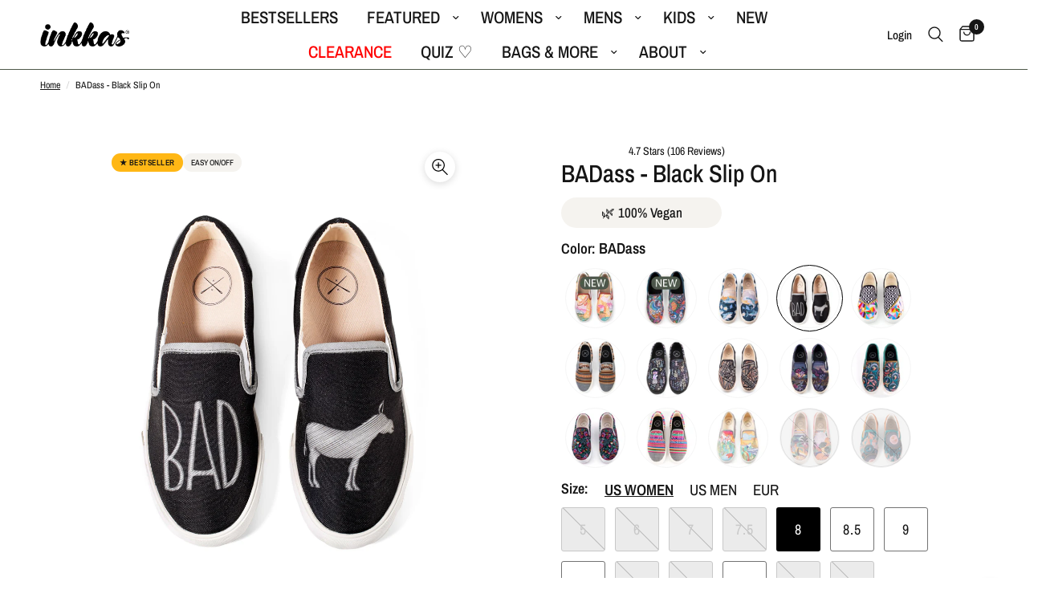

--- FILE ---
content_type: text/html; charset=utf-8
request_url: https://inkkas.com/products/badass-black-slip-on
body_size: 120847
content:
<!doctype html><html class="no-js" lang="en" dir="ltr">
<head>
<!-- Start of Shoplift scripts -->
<!-- 2025-11-11T15:48:51.3923563Z -->
<style>.shoplift-hide { opacity: 0 !important; }</style>
<style id="sl-preview-bar-hide">#preview-bar-iframe, #PBarNextFrameWrapper { display: none !important; }</style>
<script type="text/javascript">(function(rootPath, template, themeRole, themeId, isThemePreview){ /* Generated on 2026-01-15T08:53:00.9929361Z */var gt=Object.defineProperty;var mt=(R,x,V)=>x in R?gt(R,x,{enumerable:!0,configurable:!0,writable:!0,value:V}):R[x]=V;var w=(R,x,V)=>mt(R,typeof x!="symbol"?x+"":x,V);(function(){"use strict";var R=document.createElement("style");R.textContent=`#shoplift-preview-control{position:fixed;max-width:332px;height:56px;background-color:#141414;z-index:9999;bottom:20px;display:flex;border-radius:8px;box-shadow:13px 22px 7px #0000,9px 14px 7px #00000003,5px 8px 6px #0000000d,2px 4px 4px #00000017,1px 1px 2px #0000001a,0 0 #0000001a;align-items:center;margin:0 auto;left:16px;right:16px;opacity:0;transform:translateY(20px);visibility:hidden;transition:opacity .4s ease-in-out,transform .4s ease-in-out,visibility 0s .4s}#shoplift-preview-control.visible{opacity:1;transform:translateY(0);visibility:visible;transition:opacity .4s ease-in-out,transform .4s ease-in-out,visibility 0s 0s}#shoplift-preview-control *{font-family:Inter,sans-serif;color:#fff;box-sizing:border-box;font-size:16px}#shoplift-preview-variant-title{font-weight:400;line-height:140%;font-size:16px;text-align:start;letter-spacing:-.16px;flex-grow:1;text-wrap:nowrap;overflow:hidden;text-overflow:ellipsis}#shoplift-preview-variant-selector{position:relative;display:block;padding:6px 0;height:100%;min-width:0;flex:1 1 auto}#shoplift-preview-variant-menu-trigger{border:none;cursor:pointer;width:100%;background-color:transparent;padding:0 16px;border-left:1px solid #333;border-right:1px solid #333;height:100%;display:flex;align-items:center;justify-content:start;gap:8px}#shoplift-preview-variant-selector .menu-variant-label{width:24px;height:24px;border-radius:50%;padding:6px;display:flex;justify-content:center;align-items:center;font-size:12px;font-style:normal;font-weight:600;line-height:100%;letter-spacing:-.12px;flex-shrink:0}#shoplift-preview-variant-selector .preview-variant-menu{position:absolute;bottom:110%;transform:translate3d(0,20px,0);visibility:hidden;pointer-events:none;opacity:0;cursor:pointer;background-color:#141414;border:1px solid #141414;border-radius:6px;width:100%;max-height:156px;overflow-y:auto;box-shadow:0 8px 16px #0003;z-index:1;transition:opacity .3s ease-in-out,transform .3s ease-in-out,visibility 0s .3s}#shoplift-preview-variant-selector .preview-variant-menu.preview-variant-menu__visible{visibility:visible;pointer-events:auto;opacity:100;transform:translateZ(0);transition:opacity .3s ease-in-out,transform .3s ease-in-out,visibility 0s 0s}@media screen and (max-width: 400px){#shoplift-preview-variant-selector .preview-variant-menu{position:fixed;left:0;right:0;width:auto;bottom:110%}}#shoplift-preview-variant-selector .preview-variant-menu .preview-variant-menu--item{padding:12px 16px;display:flex;overflow:hidden}#shoplift-preview-variant-selector .preview-variant-menu .preview-variant-menu--item .menu-variant-label{margin-right:6px}#shoplift-preview-variant-selector .preview-variant-menu .preview-variant-menu--item span{overflow:hidden;text-overflow:ellipsis;text-wrap:nowrap;white-space:nowrap;color:#f6f6f6;font-size:14px;font-style:normal;font-weight:500}#shoplift-preview-variant-selector .preview-variant-menu .preview-variant-menu--item:hover{background-color:#545454}#shoplift-preview-variant-selector .preview-variant-menu .preview-variant-menu--item:last-of-type{border-bottom-left-radius:6px;border-bottom-right-radius:6px}#shoplift-preview-variant-selector .preview-variant-menu .preview-variant-menu--item:first-of-type{border-top-left-radius:6px;border-top-right-radius:6px}#shoplift-preview-control div:has(#shoplift-exit-preview-button){padding:0 16px}#shoplift-exit-preview-button{padding:6px 8px;font-weight:500;line-height:75%;border-radius:4px;background-color:transparent;border:none;text-decoration:none}#shoplift-exit-preview-button:hover{cursor:pointer;background-color:#333}`,document.head.appendChild(R);var x=" daum[ /]| deusu/| yadirectfetcher|(?:^|[^g])news(?!sapphire)|(?<! (?:channel/|google/))google(?!(app|/google| pixel))|(?<! cu)bots?(?:\\b|_)|(?<!(?: ya| yandex|^job|inapp;) ?)search|(?<!(?:lib))http|(?<![hg]m)score|@[a-z][\\w-]+\\.|\\(\\)|\\.com|\\b\\d{13}\\b|^<|^[\\w \\.\\-\\(?:\\):]+(?:/v?\\d+(?:\\.\\d+)?(?:\\.\\d{1,10})*?)?(?:,|$)|^[^ ]{50,}$|^\\d+\\b|^\\w+/[\\w\\(\\)]*$|^active|^ad muncher|^amaya|^avsdevicesdk/|^biglotron|^bot|^bw/|^clamav[ /]|^client/|^cobweb/|^custom|^ddg[_-]android|^discourse|^dispatch/\\d|^downcast/|^duckduckgo|^facebook|^getright/|^gozilla/|^hobbit|^hotzonu|^hwcdn/|^jeode/|^jetty/|^jigsaw|^microsoft bits|^movabletype|^mozilla/\\d\\.\\d \\(compatible;?\\)$|^mozilla/\\d\\.\\d \\w*$|^navermailapp|^netsurf|^offline|^owler|^postman|^python|^rank|^read|^reed|^rest|^rss|^snapchat|^space bison|^svn|^swcd |^taringa|^thumbor/|^track|^valid|^w3c|^webbandit/|^webcopier|^wget|^whatsapp|^wordpress|^xenu link sleuth|^yahoo|^yandex|^zdm/\\d|^zoom marketplace/|^{{.*}}$|admin|analyzer|archive|ask jeeves/teoma|bit\\.ly/|bluecoat drtr|browsex|burpcollaborator|capture|catch|check|chrome-lighthouse|chromeframe|classifier|clean|cloud|crawl|cypress/|dareboost|datanyze|dejaclick|detect|dmbrowser|download|evc-batch/|feed|firephp|gomezagent|headless|httrack|hubspot marketing grader|hydra|ibisbrowser|images|insight|inspect|iplabel|ips-agent|java(?!;)|library|mail\\.ru/|manager|measure|neustar wpm|node|nutch|offbyone|optimize|pageburst|pagespeed|parser|perl|phantomjs|pingdom|powermarks|preview|proxy|ptst[ /]\\d|reputation|resolver|retriever|rexx;|rigor|rss\\b|scan|scrape|server|sogou|sparkler/|speedcurve|spider|splash|statuscake|synapse|synthetic|tools|torrent|trace|transcoder|url|virtuoso|wappalyzer|watch|webglance|webkit2png|whatcms/|zgrab",V=/bot|spider|crawl|http|lighthouse/i,D;function W(){if(D instanceof RegExp)return D;try{D=new RegExp(x,"i")}catch{D=V}return D}function J(c){return!!c&&W().test(c)}class M{constructor(){w(this,"timestamp");this.timestamp=new Date}}class Y extends M{constructor(e,i,s){super();w(this,"type");w(this,"testId");w(this,"hypothesisId");this.type=3,this.testId=e,this.hypothesisId=i,this.timestamp=s}}class Z extends M{constructor(e){super();w(this,"type");w(this,"path");this.type=4,this.path=e}}class Q extends M{constructor(e){super();w(this,"type");w(this,"cart");this.type=5,this.cart=e}}class N extends Error{constructor(){super();w(this,"isBot");this.isBot=!0}}function X(c,t,e){for(const i of t.selectors){const s=c.querySelectorAll(i.cssSelector);for(let r=0;r<s.length;r++)e(t.testId,t.hypothesisId)}q(c,t,(i,s,r,n,o)=>o(s,r),e)}function L(c,t,e){for(const i of t.selectors)U(c,t.testId,t.hypothesisId,i,e??(()=>{}));q(c,t,U,e??(()=>{}))}function F(c){return c.urlPatterns.reduce((t,e)=>{switch(e.operator){case"contains":return t+`.*${e}.*`;case"endsWith":return t+`.*${e}`;case"startsWith":return t+`${e}.*`}},"")}function q(c,t,e,i){new MutationObserver(()=>{for(const r of t.selectors)e(c,t.testId,t.hypothesisId,r,i)}).observe(c.documentElement,{childList:!0,subtree:!0})}function U(c,t,e,i,s){const r=c.querySelectorAll(i.cssSelector);for(let n=0;n<r.length;n++){let o=r.item(n);if(o instanceof HTMLElement&&o.dataset.shoplift!==""){o.dataset.shoplift="";for(const a of i.actions.sort(at))o=tt(c,i.cssSelector,o,a)}}return r.length>0&&s?(s(t,e),!0):!1}function tt(c,t,e,i){switch(i.type){case"innerHtml":e.innerHTML=i.value;break;case"attribute":et(e,i.scope,i.value);break;case"css":it(c,t,i.value);break;case"js":st(c,e,i);break;case"copy":return rt(e);case"remove":ot(e);break;case"move":nt(e,parseInt(i.value));break}return e}function et(c,t,e){c.setAttribute(t,e)}function it(c,t,e){var s;const i=c.createElement("style");i.innerHTML=`${t} { ${e} }`,(s=c.getElementsByTagName("head")[0])==null||s.appendChild(i)}function st(c,t,e){Function("document","element",`"use strict"; ${e.value}`)(c,t)}function rt(c){const t=c.cloneNode(!0);if(!c.parentNode)throw"Can't copy node outside of DOM";return c.parentNode.insertBefore(t,c.nextSibling),t}function ot(c){c.remove()}function nt(c,t){if(t===0)return;const e=Array.prototype.slice.call(c.parentElement.children).indexOf(c),i=Math.min(Math.max(e+t,0),c.parentElement.children.length-1);c.parentElement.children.item(i).insertAdjacentElement(t>0?"afterend":"beforebegin",c)}function at(c,t){return z(c)-z(t)}function z(c){return c.type==="copy"||c.type==="remove"?0:1}var k=(c=>(c[c.Template=0]="Template",c[c.Theme=1]="Theme",c[c.UrlRedirect=2]="UrlRedirect",c[c.Script=3]="Script",c[c.Dom=4]="Dom",c[c.Price=5]="Price",c))(k||{});const lt="data:image/svg+xml,%3csvg%20width='12'%20height='12'%20viewBox='0%200%2012%2012'%20fill='none'%20xmlns='http://www.w3.org/2000/svg'%3e%3cpath%20d='M9.96001%207.90004C9.86501%207.90004%209.77001%207.86504%209.69501%207.79004L6.43501%204.53004C6.19501%204.29004%205.80501%204.29004%205.56501%204.53004L2.30501%207.79004C2.16001%207.93504%201.92001%207.93504%201.77501%207.79004C1.63001%207.64504%201.63001%207.40504%201.77501%207.26004L5.03501%204.00004C5.56501%203.47004%206.43001%203.47004%206.96501%204.00004L10.225%207.26004C10.37%207.40504%2010.37%207.64504%2010.225%207.79004C10.15%207.86004%2010.055%207.90004%209.96001%207.90004Z'%20fill='white'/%3e%3c/svg%3e",ct="data:image/svg+xml,%3csvg%20width='14'%20height='24'%20viewBox='0%200%2014%2024'%20fill='none'%20xmlns='http://www.w3.org/2000/svg'%3e%3cpath%20d='M12.3976%2014.5255C12.2833%2013.8788%2012.0498%2013.3024%2011.6952%2012.7961C11.3416%2012.2898%2010.9209%2011.8353%2010.4353%2011.4317C9.94868%2011.0291%209.43546%2010.6488%208.89565%2010.292C8.48487%2010.049%208.09577%209.78565%207.72637%209.50402C7.35697%209.2224%207.08016%208.89503%206.89694%208.51987C6.71273%208.14471%206.67826%207.69533%206.79055%207.1697C6.86345%206.83216%206.97476%206.54647%207.12351%206.31162C7.27324%206.07778%207.47124%205.89986%207.7175%205.77684C7.96377%205.65483%208.21989%205.59383%208.48389%205.59383C8.88087%205.59383%209.17639%205.7016%209.3734%205.91714C9.56943%206.13268%209.68271%206.42345%209.71424%206.78946C9.74576%207.15547%209.72015%207.55401%209.63839%207.98509C9.55663%208.41617%209.43645%208.84724%209.27687%209.27934L13.5127%208.80149C13.9638%207.52656%2014.1017%206.42447%2013.9264%205.49725C13.751%204.56901%2013.2664%203.85122%2012.4724%203.34491C12.239%203.19648%2011.9779%203.07041%2011.6893%202.96569L12.0026%201.50979L9.86397%200L7.3875%201.50979L7.11169%202.78878C6.65166%202.8874%206.21724%203.01957%205.8114%203.19038C4.85292%203.594%204.06684%204.15115%203.45117%204.86385C2.83452%205.57655%202.42571%206.40108%202.22378%207.33847C2.06616%208.06947%202.04942%208.70796%202.17551%209.25087C2.30061%209.7948%202.52028%2010.2828%202.8355%2010.7139C3.14974%2011.145%203.51816%2011.5344%203.93977%2011.881C4.36039%2012.2288%204.782%2012.5521%205.20164%2012.851C5.68334%2013.1702%206.13844%2013.5169%206.56497%2013.8921C6.99052%2014.2672%207.31954%2014.7125%207.55004%2015.228C7.78055%2015.7445%207.81502%2016.3769%207.65347%2017.1262C7.56482%2017.5389%207.43676%2017.8765%207.27028%2018.1388C7.10381%2018.4011%206.89596%2018.5983%206.64772%2018.7295C6.3985%2018.8606%206.12071%2018.9267%205.8114%2018.9267C5.21641%2018.9267%204.79776%2018.6034%204.62833%2018.1632C4.4589%2017.7229%204.47367%2017.2583%204.60075%2016.5639C4.72782%2015.8705%205.05092%2015.1395%205.37107%2014.3699H1.17665C1.17665%2014.3699%200.207341%2016.1115%200.0310135%2017.6762C-0.0655232%2018.5302%200.0635208%2019.2653%200.41519%2019.8844C0.76686%2020.5036%201.33032%2020.9814%202.10655%2021.319C2.39222%2021.443%202.7104%2021.5447%203.05813%2021.623L2.54589%2024H7.17473L7.7047%2021.5386C8.08493%2021.442%208.43857%2021.3231%208.76562%2021.1787C9.73985%2020.7476%2010.52%2020.1427%2011.1071%2019.3649C11.6932%2018.5871%2012.0873%2017.7291%2012.2892%2016.7917C12.4744%2015.9295%2012.5099%2015.1741%2012.3966%2014.5275L12.3976%2014.5255Z'%20fill='white'/%3e%3c/svg%3e";async function dt(c){let t=c.replace(/-/g,"+").replace(/_/g,"/");for(;t.length%4;)t+="=";const e=atob(t),i=Uint8Array.from(e,n=>n.charCodeAt(0)),s=new Blob([i]).stream().pipeThrough(new DecompressionStream("gzip")),r=await new Response(s).text();return JSON.parse(r)}function O(c,t){return typeof t=="string"&&/\d{4}-\d{2}-\d{2}T\d{2}:\d{2}:\d{2}.\d+(?:Z|[+-]\d+)/.test(t)?new Date(t):t}function H(c,t){return t}function E(c,t=!1,e=!1,i=","){const s=c/100;if(e){const n=Math.round(s).toLocaleString("en-US");return i!==","?n.replace(/,/g,i):n}else{const r=t?",":".",n=s.toFixed(2).split("."),o=parseInt(n[0],10),a=n[1]??"00",l=o.toLocaleString("en-US");return i!==","?`${l.replace(/,/g,i)}${r}${a}`:t?`${l.replace(/,/g,".")}${r}${a}`:`${l}${r}${a}`}}function $(c,t,e,i){const s=t.replace("{{amount}}",E(c,!1,!1)).replace("{{amount_no_decimals}}",E(c,!1,!0)).replace("{{amount_with_comma_separator}}",E(c,!0,!1)).replace("{{amount_no_decimals_with_comma_separator}}",E(c,!0,!0)).replace("{{amount_with_space_separator}}",E(c,!1,!1," ")).replace("{{amount_no_decimals_with_space_separator}}",E(c,!1,!0," ")).replace("{{amount_with_apostrophe_separator}}",E(c,!1,!1,"'")).replace("{{amount_no_decimals_with_apostrophe_separator}}",E(c,!1,!0,"'")).replace("{{amount_with_period_and_space_separator}}",E(c,!1,!1,". ")).replace("{{amount_no_decimals_with_period_and_space_separator}}",E(c,!1,!0,". "));return i?`${s} ${e}`:s}function B(c){return c.replace(/[^\d.,\s-]/g,"").trim()}function ht(c){const t=new Map;for(const[e,i,s]of c.v)t.set(e,{priceInCents:i,compareAtPriceInCents:s});return t}function pt(c,t,e,i){const{priceInCents:s,compareAtPriceInCents:r}=e,{mf:n,c:o,cce:a}=i;if(c.getAttribute("data-sl-attribute-p")===t)c.innerHTML=$(s,n,o,a);else if(c.getAttribute("data-sl-attribute-cap")===t)r<=0||r<=s?c.remove():c.innerHTML=$(r,n,o,a);else if(c.getAttribute("data-sl-attribute-discount")===t&&!(r<=0||r<=s)){const h=Math.round((r-s)/r*100),u=B($(r-s,n,o,!1)),p=c.getAttribute("data-sl-format")||"percent";p==="percent"?c.textContent=`-${h}%`:p==="amount"?c.textContent=`-${u}`:p==="both"&&(c.textContent=`-${h}% (-${u})`)}}function ut(c){const t=[],e={id:"url-pattern",operator:"contains",value:"/"};for(const[i,s,r]of c.v){t.push({id:`p-${i}`,cssSelector:`[data-sl-attribute-p="${i}"]`,urlPatterns:[e],actions:[{id:`p-action-${i}`,type:"innerHtml",scope:"price",value:$(s,c.mf,c.c,c.cce)}]});const n=r<=0||r<=s;if(t.push({id:`cap-${i}`,cssSelector:`[data-sl-attribute-cap="${i}"]`,urlPatterns:[e],actions:[{id:`cap-action-${i}`,type:n?"remove":"innerHtml",scope:"compare-at-price",value:n?"":$(r,c.mf,c.c,c.cce)}]}),!n&&r>s){const o=Math.round((r-s)/r*100),a=B($(r-s,c.mf,c.c,!1));t.push({id:`d-${i}`,cssSelector:`[data-sl-attribute-discount="${i}"]`,urlPatterns:[e],actions:[{id:`d-action-${i}`,type:"js",scope:null,value:`(function(doc, el) {              var format = el.getAttribute('data-sl-format') || 'percent';              if (format === 'percent') {                el.textContent = '-${o}%';              } else if (format === 'amount') {                el.textContent = '-${a}';              } else if (format === 'both') {                el.textContent = '-${o}% (-${a})';              }            })`}]})}}return t}let G=!1;class ft{constructor(t,e,i,s,r,n,o,a,l,h,u){w(this,"DATA_SL_ATTRIBUTE_P","data-sl-attribute-p");w(this,"DATA_SL_TEST_ID","data-sl-test-id");w(this,"VIEWPORT_TRACK_THRESHOLD",.5);w(this,"temporarySessionKey","Shoplift_Session");w(this,"essentialSessionKey","Shoplift_Essential");w(this,"analyticsSessionKey","Shoplift_Analytics");w(this,"priceSelectorsSessionKey","Shoplift_PriceSelectors");w(this,"legacySessionKey");w(this,"cssHideClass");w(this,"testConfigs");w(this,"inactiveTestConfigs");w(this,"testsFilteredByAudience");w(this,"sendPageView");w(this,"shopliftDebug");w(this,"gaConfig");w(this,"getCountryTimeout");w(this,"state");w(this,"shopifyAnalyticsId");w(this,"cookie",document.cookie);w(this,"isSyncing",!1);w(this,"isSyncingGA",!1);w(this,"fetch");w(this,"localStorageSet");w(this,"localStorageGet");w(this,"sessionStorageSet",window.sessionStorage.setItem.bind(window.sessionStorage));w(this,"sessionStorageGet",window.sessionStorage.getItem.bind(window.sessionStorage));w(this,"urlParams",new URLSearchParams(window.location.search));w(this,"device");w(this,"logHistory");w(this,"activeViewportObservers",new Map);w(this,"_priceTestProductIds",null);this.shop=t,this.host=e,this.eventHost=i,this.disableReferrerOverride=a,this.logHistory=[],this.legacySessionKey=`SHOPLIFT_SESSION_${this.shop}`,this.cssHideClass=s?"shoplift-hide":"",this.testConfigs=h.map(d=>({...d,startAt:new Date(d.startAt),statusHistory:d.statusHistory.map(v=>({...v,createdAt:new Date(v.createdAt)}))})),this.inactiveTestConfigs=u,this.sendPageView=!!r,this.shopliftDebug=n===!0,this.gaConfig=o!=={"sendEvents":false,"mode":"gtag"}?o:{sendEvents:!1},this.fetch=window.fetch.bind(window),this.localStorageSet=window.localStorage.setItem.bind(window.localStorage),this.localStorageGet=window.localStorage.getItem.bind(window.localStorage);const p=this.getDeviceType();this.device=p!=="tablet"?p:"mobile",this.state=this.loadState(),this.shopifyAnalyticsId=this.getShopifyAnalyticsId(),this.testsFilteredByAudience=h.filter(d=>d.status=="active"),this.getCountryTimeout=l===1000?1e3:l,this.log("State Loaded",JSON.stringify(this.state))}deriveCategoryFromExistingTests(){if(!this.state.temporary.testCategory&&this.state.essential.visitorTests.length>0){const t=this.state.essential.visitorTests.some(e=>{if(!e.hypothesisId)return!1;const i=this.getHypothesis(e.hypothesisId);return i&&["theme","basicScript","price"].includes(i.type)});this.state.temporary.testCategory=t?"global":"conditional",this.persistTemporaryState(),this.log("Derived test category from existing visitorTests: %s",this.state.temporary.testCategory)}}async init(){var t;try{if(this.log("Shoplift script initializing"),window.Shopify&&window.Shopify.designMode){this.log("Skipping script for design mode");return}if(window.location.href.includes("slScreenshot=true")){this.log("Skipping script for screenshot");return}if(window.location.hostname.endsWith(".edgemesh.com")){this.log("Skipping script for preview");return}if(window.location.href.includes("isShopliftMerchant")){const i=this.urlParams.get("isShopliftMerchant")==="true";this.log("Setting merchant session to %s",i),this.state.temporary.isMerchant=i,this.persistTemporaryState()}if(this.state.temporary.isMerchant){this.log("Setting up preview for merchant"),typeof window.shoplift!="object"&&this.setShopliftStub(),this.state.temporary.previewConfig||this.hidePage(),await this.initPreview(),(t=document.querySelector("#sl-preview-bar-hide"))==null||t.remove();return}if(this.state.temporary.previewConfig=void 0,J(navigator.userAgent))return;if(navigator.userAgent.includes("Chrome/118")){this.log("Random: %o",[Math.random(),Math.random(),Math.random()]);const i=await this.makeRequest({url:`${this.eventHost}/api/v0/events/ip`,method:"get"}).then(s=>s==null?void 0:s.json());this.log(`IP: ${i}`),this.makeRequest({url:`${this.eventHost}/api/v0/logs`,method:"post",data:JSON.stringify(this.debugState(),H)}).catch()}if(this.shopifyAnalyticsId=this.getShopifyAnalyticsId(),this.monitorConsentChange(),this.checkForThemePreview())return;if(!this.disableReferrerOverride&&this.state.temporary.originalReferrer!=null){this.log(`Overriding referrer from '${document.referrer}' to '${this.state.temporary.originalReferrer}'`);const i=this.state.temporary.originalReferrer;delete this.state.temporary.originalReferrer,this.persistTemporaryState(),Object.defineProperty(document,"referrer",{get:()=>i,enumerable:!0,configurable:!0})}if(await this.refreshVisitor(this.shopifyAnalyticsId),await this.handleVisitorTest()){this.log("Redirecting for visitor test");return}this.setShoplift(),this.showPage(),this.ensureCartAttributesForExistingPriceTests(!1),await this.finalize(),console.log("SHOPLIFT SCRIPT INITIALIZED!")}catch(e){if(e instanceof N)return;throw e}finally{typeof window.shoplift!="object"&&this.setShopliftStub()}}getVariantColor(t){switch(t){case"a":return{text:"#141414",bg:"#E2E2E2"};case"b":return{text:"rgba(255, 255, 255, 1)",bg:"rgba(37, 99, 235, 1)"}}}getDefaultVariantTitle(t){return t.title?t.title:t.type==="price"?t.isControl?"Original prices":"Variant prices":t.isControl?"Original":"Untitled variant "+t.label.toUpperCase()}async initPreview(){const t=this.urlParams.get("previewConfig");if(t){this.state.temporary.previewConfig=void 0,this.log("Setting up the preview"),this.log("Found preview config, writing to temporary state");const e=await dt(t);if(this.state.temporary.previewConfig=e,this.state.temporary.previewConfig.testTypeCategory===k.Price){this.hidePage(!0);const s=this.state.temporary.previewConfig;let r=`${this.host}/api/dom-selectors/${s.storeId}/${s.testId}/${s.isDraft||!1}`;s.shopifyProductId&&(r+=`?productId=${s.shopifyProductId}`);const n=await this.makeJsonRequest({method:"get",url:r}).catch(o=>(this.log("Error getting domSelectors",o),null));s.variants.forEach(o=>{var a;return o.domSelectors=(a=n[o.id])==null?void 0:a.domSelectors})}this.persistTemporaryState();const i=new URL(window.location.toString());i.searchParams.delete("previewConfig"),this.queueRedirect(i)}else if(this.state.temporary.previewConfig){this.showPage();const e=this.state.temporary.previewConfig;e.testTypeCategory===k.Template&&this.handleTemplatePreview(e)&&this.initPreviewControls(e),e.testTypeCategory===k.UrlRedirect&&this.handleUrlPreview(e)&&this.initPreviewControls(e),e.testTypeCategory===k.Script&&this.handleScriptPreview(e)&&this.initPreviewControls(e),e.testTypeCategory===k.Price&&await this.handlePricePreview(e)&&this.initPreviewControls(e)}}initPreviewControls(t){document.addEventListener("DOMContentLoaded",()=>{const e=t.variants.find(v=>v.id===t.currentVariant),i=(e==null?void 0:e.label)||"a",s=t.variants,r=document.createElement("div");r.id="shoplift-preview-control";const n=document.createElement("div"),o=document.createElement("img");o.src=ct,o.height=24,o.width=14,n.style.padding="0 16px",n.style.lineHeight="100%",n.appendChild(o),r.appendChild(n);const a=document.createElement("div");a.id="shoplift-preview-variant-selector";const l=document.createElement("button");l.id="shoplift-preview-variant-menu-trigger";const h=document.createElement("div");h.className="menu-variant-label",h.style.backgroundColor=this.getVariantColor(i).bg,h.style.color=this.getVariantColor(i).text,h.innerText=i.toUpperCase(),l.appendChild(h);const u=document.createElement("span");if(u.id="shoplift-preview-variant-title",u.innerText=e?this.getDefaultVariantTitle(e):"Untitled variant "+i.toUpperCase(),l.appendChild(u),s.length>1){const v=document.createElement("img");v.src=lt,v.width=12,v.height=12,v.style.height="12px",v.style.width="12px",l.appendChild(v);const T=document.createElement("div");T.className="preview-variant-menu";for(const m of t.variants.filter(C=>C.id!==t.currentVariant)){const C=document.createElement("div");C.className="preview-variant-menu--item";const A=document.createElement("div");A.className="menu-variant-label",A.style.backgroundColor=this.getVariantColor(m.label).bg,A.style.color=this.getVariantColor(m.label).text,A.style.flexShrink="0",A.innerText=m.label.toUpperCase(),C.appendChild(A);const y=document.createElement("span");y.innerText=this.getDefaultVariantTitle(m),C.appendChild(y),C.addEventListener("click",()=>{this.pickVariant(m.id)}),T.appendChild(C)}a.appendChild(T),l.addEventListener("click",()=>{T.className!=="preview-variant-menu preview-variant-menu__visible"?T.classList.add("preview-variant-menu__visible"):T.classList.remove("preview-variant-menu__visible")}),document.addEventListener("click",m=>{m.target instanceof Element&&!l.contains(m.target)&&T.className==="preview-variant-menu preview-variant-menu__visible"&&T.classList.remove("preview-variant-menu__visible")})}else l.style.pointerEvents="none",h.style.margin="0";a.appendChild(l),r.appendChild(a);const p=document.createElement("div"),d=document.createElement("button");d.id="shoplift-exit-preview-button",d.innerText="Exit",p.appendChild(d),d.addEventListener("click",()=>{this.exitPreview()}),r.appendChild(p),document.body.appendChild(r),requestAnimationFrame(()=>{r.classList.add("visible")})}),this.ensureCartAttributesForExistingPriceTests(!0)}pickVariant(t){var e,i,s,r;if(this.state.temporary.previewConfig){const n=this.state.temporary.previewConfig,o=new URL(window.location.toString());if(n.testTypeCategory===k.UrlRedirect){const a=(e=n.variants.find(l=>l.id===n.currentVariant))==null?void 0:e.redirectUrl;if(o.pathname===a){const l=(i=n.variants.find(h=>h.id===t))==null?void 0:i.redirectUrl;l&&(o.pathname=l)}}if(n.testTypeCategory===k.Template){const a=(s=n.variants.find(l=>l.id===n.currentVariant))==null?void 0:s.pathName;if(a&&o.pathname===a){const l=(r=n.variants.find(h=>h.id===t))==null?void 0:r.pathName;l&&l!==a&&(o.pathname=l)}}n.currentVariant=t,this.persistTemporaryState(),this.queueRedirect(o)}}exitPreview(){var e,i,s,r;const t=new URL(window.location.toString());if(((e=this.state.temporary.previewConfig)==null?void 0:e.testTypeCategory)===k.Template&&t.searchParams.delete("view"),((i=this.state.temporary.previewConfig)==null?void 0:i.testTypeCategory)===k.Script&&t.searchParams.delete("slVariant"),((s=this.state.temporary.previewConfig)==null?void 0:s.testTypeCategory)===k.UrlRedirect){const o=this.state.temporary.previewConfig.variants.filter(l=>!l.isControl&&l.redirectUrl!==null).map(l=>l.redirectUrl),a=(r=this.state.temporary.previewConfig.variants.find(l=>l.label==="a"))==null?void 0:r.redirectUrl;o.includes(t.pathname)&&a&&(t.pathname=a)}this.state.temporary.previewConfig=void 0,this.persistTemporaryState(),this.hidePage(),this.queueRedirect(t)}handleTemplatePreview(t){const e=t.currentVariant,i=t.variants.find(a=>a.id===e);if(!i)return!1;const s=t.variants.find(a=>a.isControl);if(!s)return!1;this.log("Setting up template preview for type",s.type);const r=new URL(window.location.toString()),n=r.searchParams.get("view"),o=i.type===s.type;return!o&&!i.isControl&&template.suffix===s.affix&&this.typeFromTemplate()===s.type&&i.pathName!==null?(this.log("Hit control template type, redirecting to the variant url"),this.hidePage(),r.pathname=i.pathName,this.queueRedirect(r),!0):(!i.isControl&&this.typeFromTemplate()==i.type&&template.suffix===s.affix&&o&&n!==(i.affix||"__DEFAULT__")&&(this.log("Template type and affix match control, updating the view param"),r.searchParams.delete("view"),this.log("Setting the new viewParam to",i.affix||"__DEFAULT__"),this.hidePage(),r.searchParams.set("view",i.affix||"__DEFAULT__"),this.queueRedirect(r)),n!==null&&n!==i.affix&&(r.searchParams.delete("view"),this.hidePage(),this.queueRedirect(r)),!0)}handleUrlPreview(t){var n;const e=t.currentVariant,i=t.variants.find(o=>o.id===e),s=(n=t.variants.find(o=>o.isControl))==null?void 0:n.redirectUrl;if(!i)return!1;this.log("Setting up URL redirect preview");const r=new URL(window.location.toString());return r.pathname===s&&!i.isControl&&i.redirectUrl!==null&&(this.log("Url matches control, redirecting"),this.hidePage(),r.pathname=i.redirectUrl,this.queueRedirect(r)),!0}handleScriptPreview(t){const e=t.currentVariant,i=t.variants.find(n=>n.id===e);if(!i)return!1;this.log("Setting up script preview");const s=new URL(window.location.toString());return s.searchParams.get("slVariant")!==i.id&&(this.log("current id doesn't match the variant, redirecting"),s.searchParams.delete("slVariant"),this.log("Setting the new slVariantParam"),this.hidePage(),s.searchParams.set("slVariant",i.id),this.queueRedirect(s)),!0}async handlePricePreview(t){const e=t.currentVariant,i=t.variants.find(s=>s.id===e);return i?(this.log("Setting up price preview"),i.domSelectors&&i.domSelectors.length>0&&(L(document,{testId:t.testId,hypothesisId:i.id,selectors:i.domSelectors}),this.ensureCartAttributesForExistingPriceTests(!0)),!0):!1}async finalize(){const t=await this.getCartState();t!==null&&this.queueCartUpdate(t),this.pruneStateAndSave(),await this.syncAllEvents()}setShoplift(){this.log("Setting up public API");const e=this.urlParams.get("slVariant")==="true",i=e?null:this.urlParams.get("slVariant");window.shoplift={isHypothesisActive:async s=>{if(this.log("Script checking variant for hypothesis '%s'",s),e)return this.log("Forcing variant for hypothesis '%s'",s),!0;if(i!==null)return this.log("Forcing hypothesis '%s'",i),s===i;const r=this.testConfigs.find(o=>o.hypotheses.some(a=>a.id===s));if(!r)return this.log("No test found for hypothesis '%s'",s),!1;const n=this.state.essential.visitorTests.find(o=>o.testId===r.id);return n?(this.log("Active visitor test found",s),n.hypothesisId===s):(await this.manuallySplitVisitor(r),this.testConfigs.some(o=>o.hypotheses.some(a=>a.id===s&&this.state.essential.visitorTests.some(l=>l.hypothesisId===a.id))))},setAnalyticsConsent:async s=>{await this.onConsentChange(s,!0)},getVisitorData:()=>({visitor:this.state.analytics.visitor,visitorTests:this.state.essential.visitorTests.filter(s=>!s.isInvalid).map(s=>{const{shouldSendToGa:r,savedAt:n,...o}=s;return o})})}}setShopliftStub(){this.log("Setting up stubbed public API");const e=this.urlParams.get("slVariant")==="true",i=e?null:this.urlParams.get("slVariant");window.shoplift={isHypothesisActive:s=>Promise.resolve(e||s===i),setAnalyticsConsent:()=>Promise.resolve(),getVisitorData:()=>({visitor:null,visitorTests:[]})}}async manuallySplitVisitor(t){this.log("Starting manual split for test '%s'",t.id),await this.handleVisitorTest([t]),this.saveState(),this.syncAllEvents()}async handleVisitorTest(t){await this.filterTestsByAudience(this.testConfigs,this.state.analytics.visitor??this.buildBaseVisitor(),this.state.essential.visitorTests),this.deriveCategoryFromExistingTests(),this.clearStaleReservations();let e=t?t.filter(i=>this.testsFilteredByAudience.some(s=>s.id===i.id)):[...this.testsForUrl(this.testsFilteredByAudience),...this.domTestsForUrl(this.testsFilteredByAudience)];try{if(e.length===0)return this.log("No tests found"),!1;this.log("Checking for existing visitor test on page");const i=this.getCurrentVisitorHypothesis(e);if(i){this.log("Found current visitor test");const a=this.considerRedirect(i);return a&&(this.log("Redirecting for current visitor test"),this.redirect(i)),a}const s=this.getReservationForCurrentPage();if(s){this.log("Found matching reservation for current page: %s",s.testId);const a=this.getHypothesis(s.hypothesisId);if(a){a.type!=="price"&&this.realizeReservationForCriteria(s.entryCriteriaKey);const l=this.considerRedirect(a);return l&&this.redirect(a),l}}this.log("No active test relation for test page");const r=this.testsForUrl(this.inactiveTestConfigs.filter(a=>this.testIsPaused(a)&&a.hypotheses.some(l=>this.state.essential.visitorTests.some(h=>h.hypothesisId===l.id)))).map(a=>a.id);if(r.length>0)return this.log("Visitor has paused tests for test page, skipping test assignment: %o",r),!1;if(!this.state.temporary.testCategory){const a=this.testsFilteredByAudience.filter(h=>this.isGlobalEntryCriteria(this.getEntryCriteriaKey(h))),l=this.testsFilteredByAudience.filter(h=>!this.isGlobalEntryCriteria(this.getEntryCriteriaKey(h)));if(this.log("Category dice roll - global tests: %o, conditional tests: %o",a.map(h=>({id:h.id,title:h.title,criteria:this.getEntryCriteriaKey(h)})),l.map(h=>({id:h.id,title:h.title,criteria:this.getEntryCriteriaKey(h)}))),a.length>0&&l.length>0){const h=a.length,u=l.length,p=h+u,d=Math.random()*p;this.state.temporary.testCategory=d<h?"global":"conditional",this.log("Category dice roll: rolled %.2f of %d (global weight: %d, conditional weight: %d), selected '%s'",d,p,h,u,this.state.temporary.testCategory)}else a.length>0?(this.state.temporary.testCategory="global",this.log("Only global tests available, setting category to global")):(this.state.temporary.testCategory="conditional",this.log("Only conditional tests available, setting category to conditional"));this.persistTemporaryState()}const n=this.state.temporary.testCategory;if(this.log("Visitor test category: %s",n),n==="global"){const a=this.testsFilteredByAudience.filter(l=>!this.isGlobalEntryCriteria(this.getEntryCriteriaKey(l)));for(const l of a)this.markTestAsBlocked(l,"category:global");e=e.filter(l=>this.isGlobalEntryCriteria(this.getEntryCriteriaKey(l)))}else{const a=this.testsFilteredByAudience.filter(l=>this.isGlobalEntryCriteria(this.getEntryCriteriaKey(l)));for(const l of a)this.markTestAsBlocked(l,"category:conditional");e=e.filter(l=>!this.isGlobalEntryCriteria(this.getEntryCriteriaKey(l)))}if(e.length===0)return this.log("No tests remaining after category filter"),!1;this.createReservations(e);const o=this.getReservationForCurrentPage();if(o&&!o.isRealized){const a=this.getHypothesis(o.hypothesisId);if(a){a.type!=="price"&&this.realizeReservationForCriteria(o.entryCriteriaKey);const l=this.considerRedirect(a);return l&&(this.log("Redirecting for new test"),this.redirect(a)),l}}return!1}finally{this.includeInDomTests(),this.saveState()}}includeInDomTests(){this.applyControlForAudienceFilteredPriceTests();const t=this.getDomTestsForCurrentUrl(),e=this.getVisitorDomHypothesis(t);for(const i of t){this.log("Evaluating dom test '%s'",i.id);const s=i.hypotheses.some(d=>d.type==="price");if(this.state.essential.visitorTests.find(d=>d.testId===i.id&&d.isInvalid&&!d.hypothesisId)){if(this.log("Visitor is blocked from test '%s', applying control prices if price test",i.id),s){const d=i.hypotheses.find(v=>v.isControl);d!=null&&d.priceData&&(this.applyPriceTestWithMapLookup(i.id,d,[d],()=>{this.log("Control prices applied for blocked visitor, no metrics tracked")}),this.updatePriceTestHiddenInputs(i.id,"control",!1))}continue}const n=this.getReservationForTest(i.id);let o=null,a=!1;const l=e.find(d=>i.hypotheses.some(v=>d.id===v.id));if(n)o=this.getHypothesis(n.hypothesisId)??null,this.log("Using reserved hypothesis '%s' for test '%s'",n.hypothesisId,i.id);else if(l)o=l,this.log("Using existing hypothesis assignment for test '%s'",i.id);else if(s){const d=this.visitorActiveTestTypeWithReservations();d?(a=!0,this.log("Visitor already in test type '%s', treating as non-test for price test '%s'",d,i.id)):o=this.pickHypothesis(i)}else o=this.pickHypothesis(i);if(a&&s){const d=i.hypotheses.find(v=>v.isControl);d!=null&&d.priceData&&(this.log("Applying control prices for non-test visitor on price test '%s' (Map-based)",i.id),this.applyPriceTestWithMapLookup(i.id,d,[d],()=>{this.log("Control prices applied for non-test visitor, no metrics tracked")}),this.updatePriceTestHiddenInputs(i.id,"control",!1));continue}if(!o){this.log("Failed to pick hypothesis for test");continue}const h=i.bayesianRevision??4,u=o.type==="price",p=h>=5;if(u&&p){if(this.log(`Price test with Map-based lookup (v${h}): ${i.id}`),!o.priceData){this.log("No price data for hypothesis '%s', skipping",o.id);continue}const d=o.isControl?"control":"variant";this.log(`Setting up Map-based price test for ${d} (test: ${i.id})`),this.applyPriceTestWithMapLookup(i.id,o,i.hypotheses,v=>{const T=this.getReservationForTest(v);T&&!T.isRealized&&T.entryCriteriaKey?this.realizeReservationForCriteria(T.entryCriteriaKey):this.queueAddVisitorToTest(v,o),this.saveState(),this.queuePageView(window.location.pathname),this.syncAllEvents()});continue}if(u&&!p){this.log(`Price test without viewport tracking (v${h}): ${i.id}`);const d=this.getDomSelectorsForHypothesis(o);if(d.length===0)continue;L(document,{testId:i.id,hypothesisId:o.id,selectors:d},v=>{this.queueAddVisitorToTest(v,o),this.saveState(),this.queuePageView(window.location.pathname),this.syncAllEvents()});continue}if(!o.domSelectors||o.domSelectors.length===0){this.log("No selectors found, skipping hypothesis");continue}L(document,{testId:i.id,hypothesisId:o.id,selectors:o.domSelectors},d=>{this.queueAddVisitorToTest(d,o),this.saveState(),this.queuePageView(window.location.pathname),this.syncAllEvents()})}}considerRedirect(t){if(this.log("Considering redirect for hypothesis '%s'",t.id),t.isControl)return this.log("Skipping redirect for control"),!1;if(t.type==="basicScript"||t.type==="manualScript")return this.log("Skipping redirect for script test"),!1;const e=this.state.essential.visitorTests.find(n=>n.hypothesisId===t.id),i=new URL(window.location.toString()),r=new URLSearchParams(window.location.search).get("view");if(t.type==="theme"){if(!(t.themeId===themeId)){if(this.log("Theme id '%s' is not hypothesis theme ID '%s'",t.themeId,themeId),e&&e.themeId!==t.themeId&&(e.themeId===themeId||!this.isThemePreview()))this.log("On old theme, redirecting and updating local visitor"),e.themeId=t.themeId;else if(this.isThemePreview())return this.log("On non-test theme, skipping redirect"),!1;return this.log("Hiding page to redirect for theme test"),this.hidePage(),!0}return!1}else if(t.type!=="dom"&&t.type!=="price"&&t.affix!==template.suffix&&t.affix!==r||t.redirectPath&&!i.pathname.endsWith(t.redirectPath))return this.log("Hiding page to redirect for template test"),this.hidePage(),!0;return this.log("Not redirecting"),!1}redirect(t){if(this.log("Redirecting to hypothesis '%s'",t.id),t.isControl)return;const e=new URL(window.location.toString());if(e.searchParams.delete("view"),t.redirectPath){const i=RegExp("^(/w{2}-w{2})/").exec(e.pathname);if(i&&i.length>1){const s=i[1];e.pathname=`${s}${t.redirectPath}`}else e.pathname=t.redirectPath}else t.type==="theme"?(e.searchParams.set("_ab","0"),e.searchParams.set("_fd","0"),e.searchParams.set("_sc","1"),e.searchParams.set("preview_theme_id",t.themeId.toString())):t.type!=="urlRedirect"&&e.searchParams.set("view",t.affix);this.queueRedirect(e)}async refreshVisitor(t){if(t===null||!this.state.essential.isFirstLoad||!this.testConfigs.some(i=>i.visitorOption!=="all"))return;this.log("Refreshing visitor"),this.hidePage();const e=await this.getVisitor(t);e&&e.id&&this.updateLocalVisitor(e)}buildBaseVisitor(){return{shopifyAnalyticsId:this.shopifyAnalyticsId,device:this.device,country:null,...this.state.essential.initialState}}getInitialState(){const t=this.getUTMValue("utm_source")??"",e=this.getUTMValue("utm_medium")??"",i=this.getUTMValue("utm_campaign")??"",s=this.getUTMValue("utm_content")??"",r=window.document.referrer,n=this.device;return{createdAt:new Date,utmSource:t,utmMedium:e,utmCampaign:i,utmContent:s,referrer:r,device:n}}checkForThemePreview(){var t,e;return this.log("Checking for theme preview"),window.location.hostname.endsWith(".shopifypreview.com")?(this.log("on shopify preview domain"),this.clearThemeBar(!0,!1,this.state),(t=document.querySelector("#sl-preview-bar-hide"))==null||t.remove(),!1):this.isThemePreview()?this.state.essential.visitorTests.some(i=>i.isThemeTest&&i.hypothesisId!=null&&this.getHypothesis(i.hypothesisId)&&i.themeId===themeId)?(this.log("On active theme test, removing theme bar"),this.clearThemeBar(!1,!0,this.state),!1):this.state.essential.visitorTests.some(i=>i.isThemeTest&&i.hypothesisId!=null&&!this.getHypothesis(i.hypothesisId)&&i.themeId===themeId)?(this.log("Visitor is on an inactive theme test, redirecting to main theme"),this.redirectToMainTheme(),!0):this.state.essential.isFirstLoad?(this.log("No visitor found on theme preview, redirecting to main theme"),this.redirectToMainTheme(),!0):this.inactiveTestConfigs.some(i=>i.hypotheses.some(s=>s.themeId===themeId))?(this.log("Current theme is an inactive theme test, redirecting to main theme"),this.redirectToMainTheme(),!0):this.testConfigs.some(i=>i.hypotheses.some(s=>s.themeId===themeId))?(this.log("Falling back to clearing theme bar"),this.clearThemeBar(!1,!0,this.state),!1):(this.log("No tests on current theme, skipping script"),this.clearThemeBar(!0,!1,this.state),(e=document.querySelector("#sl-preview-bar-hide"))==null||e.remove(),!0):(this.log("Not on theme preview"),this.clearThemeBar(!0,!1,this.state),!1)}redirectToMainTheme(){this.hidePage();const t=new URL(window.location.toString());t.searchParams.set("preview_theme_id",""),this.queueRedirect(t)}testsForUrl(t){const e=new URL(window.location.href),i=this.typeFromTemplate();return t.filter(s=>s.hypotheses.some(r=>r.type!=="dom"&&r.type!=="price"&&(r.isControl&&r.type===i&&r.affix===template.suffix||r.type==="theme"||r.isControl&&r.type==="urlRedirect"&&r.redirectPath&&e.pathname.endsWith(r.redirectPath)||r.type==="basicScript"))&&(s.ignoreTestViewParameterEnforcement||!e.searchParams.has("view")||s.hypotheses.map(r=>r.affix).includes(e.searchParams.get("view")??"")))}domTestsForUrl(t){const e=new URL(window.location.href);return t.filter(i=>i.hypotheses.some(s=>s.type!=="dom"&&s.type!=="price"?!1:s.type==="price"&&s.priceData&&s.priceData.v.length>0?!0:s.domSelectors&&s.domSelectors.some(r=>new RegExp(F(r)).test(e.toString()))))}async filterTestsByAudience(t,e,i){const s=[];let r=e.country;!r&&t.some(n=>n.requiresCountry&&!i.some(o=>o.testId===n.id))&&(this.log("Hiding page to check geoip"),this.hidePage(),r=await this.makeJsonRequest({method:"get",url:`${this.eventHost}/api/v0/visitors/get-country`,signal:AbortSignal.timeout(this.getCountryTimeout)}).catch(n=>(this.log("Error getting country",n),null)));for(const n of t){if(this.log("Checking audience for test '%s'",n.id),this.state.essential.visitorTests.some(l=>l.testId===n.id&&l.hypothesisId==null)){console.log(`Skipping blocked test '${n.id}'`);continue}const o=this.visitorCreatedDuringTestActive(n.statusHistory);(i.some(l=>l.testId===n.id&&(n.device==="all"||n.device===e.device&&n.device===this.device))||this.isTargetAudience(n,e,o,r))&&(this.log("Visitor is in audience for test '%s'",n.id),s.push(n))}this.testsFilteredByAudience=s}isTargetAudience(t,e,i,s){const r=this.getChannel(e);return(t.device==="all"||t.device===e.device&&t.device===this.device)&&(t.visitorOption==="all"||t.visitorOption==="new"&&i||t.visitorOption==="returning"&&!i)&&(t.targetAudiences.length===0||t.targetAudiences.reduce((n,o)=>n||o.reduce((a,l)=>a&&l(e,i,r,s),!0),!1))}visitorCreatedDuringTestActive(t){let e="";for(const i of t){if(this.state.analytics.visitor!==null&&this.state.analytics.visitor.createdAt<i.createdAt||this.state.essential.initialState.createdAt<i.createdAt)break;e=i.status}return e==="active"}getDomTestsForCurrentUrl(){return this.domTestsForUrl(this.testsFilteredByAudience)}getCurrentVisitorHypothesis(t){return t.flatMap(e=>e.hypotheses).find(e=>e.type!=="dom"&&e.type!=="price"&&this.state.essential.visitorTests.some(i=>i.hypothesisId===e.id))}getVisitorDomHypothesis(t){return t.flatMap(e=>e.hypotheses).filter(e=>(e.type==="dom"||e.type==="price")&&this.state.essential.visitorTests.some(i=>i.hypothesisId===e.id))}getHypothesis(t){return this.testConfigs.filter(e=>e.hypotheses.some(i=>i.id===t)).map(e=>e.hypotheses.find(i=>i.id===t))[0]}getDomSelectorsForHypothesis(t){if(!t)return[];if(t.domSelectors&&t.domSelectors.length>0)return t.domSelectors;if(t.priceData){const e=`${this.priceSelectorsSessionKey}_${t.id}`;try{const s=sessionStorage.getItem(e);if(s){const r=JSON.parse(s);return t.domSelectors=r,this.log("Loaded %d price selectors from cache for hypothesis '%s'",r.length,t.id),r}}catch{}const i=ut(t.priceData);t.domSelectors=i;try{sessionStorage.setItem(e,JSON.stringify(i)),this.log("Generated and cached %d price selectors for hypothesis '%s'",i.length,t.id)}catch{this.log("Generated %d price selectors for hypothesis '%s' (cache unavailable)",i.length,t.id)}return i}return[]}hasThemeTest(t){return t.some(e=>e.hypotheses.some(i=>i.type==="theme"))}hasTestThatIsNotThemeTest(t){return t.some(e=>e.hypotheses.some(i=>i.type!=="theme"&&i.type!=="dom"&&i.type!=="price"))}hasThemeAndOtherTestTypes(t){return this.hasThemeTest(t)&&this.hasTestThatIsNotThemeTest(t)}testIsPaused(t){return t.status==="paused"||t.status==="incompatible"||t.status==="suspended"}visitorActiveTestType(){const t=this.state.essential.visitorTests.filter(e=>this.testConfigs.some(i=>i.hypotheses.some(s=>s.id==e.hypothesisId)));return t.length===0?null:t.some(e=>e.isThemeTest)?"theme":"templateOrUrlRedirect"}getReservationType(t){return t==="price"||this.isTemplateTestType(t)?"deferred":"immediate"}isTemplateTestType(t){return["product","collection","landing","index","cart","search","blog","article","collectionList"].includes(t)}getEntryCriteriaKey(t){const e=t.hypotheses.find(i=>i.isControl);if(!e)return`unknown:${t.id}`;switch(e.type){case"theme":return"global:theme";case"basicScript":return"global:autoApi";case"price":return"global:price";case"manualScript":return`conditional:manualApi:${t.id}`;case"urlRedirect":return`conditional:url:${e.redirectPath||"unknown"}`;default:return`conditional:template:${e.type}`}}isGlobalEntryCriteria(t){return t.startsWith("global:")}groupTestsByEntryCriteria(t){const e=new Map;for(const i of t){const s=this.getEntryCriteriaKey(i),r=e.get(s)||[];r.push(i),e.set(s,r)}return e}doesCurrentPageMatchEntryCriteria(t){if(this.isGlobalEntryCriteria(t))return!0;if(t==="conditional:manualApi")return!1;if(t.startsWith("conditional:url:")){const e=t.replace("conditional:url:","");return window.location.pathname.endsWith(e)}if(t.startsWith("conditional:template:")){const e=t.replace("conditional:template:","");return this.typeFromTemplate()===e}return!1}hasActiveReservation(){const t=this.getActiveReservations();return Object.values(t).some(e=>!e.isRealized)}getActiveReservation(){const t=this.getActiveReservations();return Object.values(t).find(e=>!e.isRealized)??null}clearStaleReservations(){const t=this.state.temporary.testReservations;if(!t)return;let e=!1;for(const[i,s]of Object.entries(t)){const r=this.testConfigs.find(o=>o.id===s.testId);if(!r){this.log("Test '%s' no longer in config, clearing reservation for criteria '%s'",s.testId,i),delete t[i],e=!0;continue}if(r.status!=="active"){this.log("Test '%s' status is '%s', clearing reservation for criteria '%s'",s.testId,r.status,i),delete t[i],e=!0;continue}this.testsFilteredByAudience.some(o=>o.id===s.testId)||(this.log("Visitor no longer passes audience for test '%s', clearing reservation for criteria '%s'",s.testId,i),delete t[i],e=!0)}e&&this.persistTemporaryState()}createReservations(t){if(this.state.temporary.testReservations||(this.state.temporary.testReservations={}),this.state.temporary.rolledEntryCriteria||(this.state.temporary.rolledEntryCriteria=[]),this.state.temporary.testCategory==="global"){this.createSingleReservation(t,"global");return}const i=t.filter(o=>this.doesCurrentPageMatchEntryCriteria(this.getEntryCriteriaKey(o))),s=t.filter(o=>!this.doesCurrentPageMatchEntryCriteria(this.getEntryCriteriaKey(o)));this.log("Conditional tests split - matching current page: %d, not matching: %d",i.length,s.length),i.length>0&&this.log("Tests matching current page (same pool): %o",i.map(o=>({id:o.id,title:o.title,criteria:this.getEntryCriteriaKey(o)})));const r="conditional:current-page";if(i.length>0&&!this.state.temporary.rolledEntryCriteria.includes(r)){this.createSingleReservation(i,r);for(const o of i){const a=this.getEntryCriteriaKey(o);this.state.temporary.rolledEntryCriteria.includes(a)||this.state.temporary.rolledEntryCriteria.push(a)}}const n=this.groupTestsByEntryCriteria(s);for(const[o,a]of n){if(this.state.temporary.rolledEntryCriteria.includes(o)){this.log("Already rolled for criteria '%s', skipping",o);continue}if(a.some(m=>this.state.essential.visitorTests.some(C=>C.testId===m.id))){this.log("Visitor already has VT for criteria '%s', skipping",o),this.state.temporary.rolledEntryCriteria.push(o);continue}const h=[...a].sort((m,C)=>m.id.localeCompare(C.id));this.log("Test dice roll for criteria '%s' - available tests: %o",o,h.map(m=>({id:m.id,title:m.title})));const u=Math.floor(Math.random()*h.length),p=h[u];this.log("Test dice roll: picked index %d of %d, selected test '%s' (%s)",u+1,a.length,p.id,p.title);const d=this.pickHypothesis(p);if(!d){this.log("No hypothesis picked for test '%s'",p.id);continue}const v=this.getReservationType(d.type),T={testId:p.id,hypothesisId:d.id,testType:d.type,reservationType:v,isThemeTest:d.type==="theme",themeId:d.themeId,createdAt:new Date,isRealized:!1,entryCriteriaKey:o};this.state.temporary.testReservations[o]=T,this.state.temporary.rolledEntryCriteria.push(o),this.log("Created %s reservation for test '%s' (criteria: %s)",v,p.id,o);for(const m of a)m.id!==p.id&&this.markTestAsBlocked(m,o)}this.persistTemporaryState()}createSingleReservation(t,e){if(this.state.temporary.rolledEntryCriteria.includes(e)){this.log("Already rolled for pool '%s', skipping",e);return}if(t.some(u=>this.state.essential.visitorTests.some(p=>p.testId===u.id&&!p.isInvalid))){this.log("Visitor already has VT for pool '%s', skipping",e),this.state.temporary.rolledEntryCriteria.push(e);return}if(t.length===0){this.log("No tests in pool '%s'",e);return}const s=[...t].sort((u,p)=>u.id.localeCompare(p.id));this.log("Test dice roll for pool '%s' - available tests: %o",e,s.map(u=>({id:u.id,title:u.title,criteria:this.getEntryCriteriaKey(u)})));const r=Math.floor(Math.random()*s.length),n=s[r];this.log("Test dice roll: picked index %d of %d, selected test '%s' (%s)",r,t.length,n.id,n.title);const o=this.pickHypothesis(n);if(!o){this.log("No hypothesis picked for test '%s'",n.id);return}const a=this.getReservationType(o.type),l=this.getEntryCriteriaKey(n),h={testId:n.id,hypothesisId:o.id,testType:o.type,reservationType:a,isThemeTest:o.type==="theme",themeId:o.themeId,createdAt:new Date,isRealized:!1,entryCriteriaKey:l};this.state.temporary.testReservations[l]=h,this.state.temporary.rolledEntryCriteria.push(e),this.log("Created %s reservation for test '%s' from pool '%s' (criteria: %s)",a,n.id,e,l);for(const u of t)u.id!==n.id&&this.markTestAsBlocked(u,`pool:${e}`);this.persistTemporaryState()}markTestAsBlocked(t,e){this.state.essential.visitorTests.some(i=>i.testId===t.id)||(this.log("Blocking visitor from test '%s' (reason: %s)",t.id,e),this.state.essential.visitorTests.push({createdAt:new Date,testId:t.id,hypothesisId:null,isThemeTest:t.hypotheses.some(i=>i.type==="theme"),shouldSendToGa:!1,isSaved:!0,isInvalid:!0,themeId:void 0}))}realizeReservationForCriteria(t){var s;const e=(s=this.state.temporary.testReservations)==null?void 0:s[t];if(!e)return this.log("No reservation found for criteria '%s'",t),!1;if(e.isRealized)return this.log("Reservation already realized for criteria '%s'",t),!1;if(this.state.essential.visitorTests.some(r=>r.testId===e.testId&&!r.isInvalid))return this.log("Visitor already assigned to test '%s'",e.testId),!1;const i=this.getHypothesis(e.hypothesisId);return i?(e.isRealized=!0,this.persistTemporaryState(),this.queueAddVisitorToTest(e.testId,i),this.saveState(),this.log("Realized reservation for test '%s' (criteria: %s)",e.testId,t),!0):(this.log("Hypothesis '%s' not found",e.hypothesisId),!1)}getActiveReservations(){return this.state.temporary.testReservations??{}}getReservationForCurrentPage(){const t=this.getActiveReservations();for(const[e,i]of Object.entries(t)){if(i.isRealized)continue;const s=this.testConfigs.find(r=>r.id===i.testId);if(!(!s||s.status!=="active")&&this.doesCurrentPageMatchEntryCriteria(e))return i}return null}getReservationForTest(t){const e=this.getActiveReservations();return Object.values(e).find(i=>i.testId===t)??null}getReservationTestType(){const t=this.getActiveReservations(),e=Object.values(t);if(e.length===0)return null;for(const i of e)if(i.isThemeTest)return"theme";for(const i of e)if(i.testType==="price")return"price";return e.some(i=>!i.isRealized)?"templateOrUrlRedirect":null}hasPriceTests(t){return t.some(e=>e.hypotheses.some(i=>i.type==="price"))}getPriceTestProductIds(){var e;if(this._priceTestProductIds)return this._priceTestProductIds;const t=new Set;for(const i of this.testConfigs)for(const s of i.hypotheses)if(s.type==="price"){for(const r of s.domSelectors||[]){const n=r.cssSelector.match(/data-sl-attribute-(?:p|cap)="(\d+)"/);n!=null&&n[1]&&t.add(n[1])}if((e=s.priceData)!=null&&e.v)for(const[r]of s.priceData.v)t.add(r)}return this._priceTestProductIds=t,this.log("Built price test product ID cache with %d products",t.size),t}isProductInAnyPriceTest(t){return this.getPriceTestProductIds().has(t)}visitorActiveTestTypeWithReservations(){const t=this.getActiveReservations();for(const r of Object.values(t)){if(r.isThemeTest)return"theme";if(r.testType==="price")return"price"}if(Object.values(t).some(r=>!r.isRealized)){if(this.state.temporary.testCategory==="global")for(const n of Object.values(t)){if(n.testType==="theme")return"theme";if(n.testType==="price")return"price";if(n.testType==="basicScript")return"theme"}return"templateOrUrlRedirect"}const i=this.state.essential.visitorTests.filter(r=>!r.isInvalid&&this.testConfigs.some(n=>n.hypotheses.some(o=>o.id===r.hypothesisId)));return i.length===0?null:i.some(r=>{const n=this.getHypothesis(r.hypothesisId);return(n==null?void 0:n.type)==="price"})?"price":i.some(r=>r.isThemeTest)?"theme":"templateOrUrlRedirect"}applyControlForAudienceFilteredPriceTests(){const t=this.testConfigs.filter(s=>s.status==="active"&&s.hypotheses.some(r=>r.type==="price"));if(t.length===0)return;const e=this.testsFilteredByAudience.filter(s=>s.hypotheses.some(r=>r.type==="price")),i=t.filter(s=>!e.some(r=>r.id===s.id));if(i.length!==0){this.log("Found %d price tests filtered by audience, applying control selectors",i.length);for(const s of i){const r=s.hypotheses.find(l=>l.isControl),n=this.getDomSelectorsForHypothesis(r);if(n.length===0){this.log("No control selectors for audience-filtered price test '%s'",s.id);continue}const o=new URL(window.location.href);n.some(l=>{try{return new RegExp(F(l)).test(o.toString())}catch{return!1}})&&(this.log("Applying control selectors for audience-filtered price test '%s'",s.id),L(document,{testId:s.id,hypothesisId:r.id,selectors:n},()=>{this.log("Control selectors applied for audience-filtered visitor, no metrics tracked")}),this.updatePriceTestHiddenInputs(s.id,"control",!1))}}}pickHypothesis(t){let e=Math.random();const i=t.hypotheses.reduce((r,n)=>r+n.visitorCount,0);return t.hypotheses.sort((r,n)=>r.isControl?n.isControl?0:-1:n.isControl?1:0).reduce((r,n)=>{if(r!==null)return r;const a=t.hypotheses.reduce((l,h)=>l&&h.visitorCount>20,!0)?n.visitorCount/i-n.trafficPercentage:0;return e<=n.trafficPercentage-a?n:(e-=n.trafficPercentage,null)},null)}typeFromTemplate(){switch(template.type){case"collection-list":return"collectionList";case"page":return"landing";case"article":case"blog":case"cart":case"collection":case"index":case"product":case"search":return template.type;default:return null}}queueRedirect(t){this.saveState(),this.disableReferrerOverride||(this.log(`Saving temporary referrer override '${document.referrer}'`),this.state.temporary.originalReferrer=document.referrer,this.persistTemporaryState()),window.setTimeout(()=>window.location.assign(t),0),window.setTimeout(()=>void this.syncAllEvents(),2e3)}async syncAllEvents(){const t=async()=>{if(this.isSyncing){window.setTimeout(()=>void(async()=>await t())(),500);return}try{this.isSyncing=!0,this.syncGAEvents(),await this.syncEvents()}finally{this.isSyncing=!1}};await t()}async syncEvents(){var i,s;if(!this.state.essential.consentApproved||!this.shopifyAnalyticsId||this.state.analytics.queue.length===0)return;const t=this.state.analytics.queue.length,e=this.state.analytics.queue.splice(0,t);this.log("Syncing %s events",t);try{const r={shop:this.shop,visitorDetails:{shopifyAnalyticsId:this.shopifyAnalyticsId,device:((i=this.state.analytics.visitor)==null?void 0:i.device)??this.device,country:((s=this.state.analytics.visitor)==null?void 0:s.country)??null,...this.state.essential.initialState},events:this.state.essential.visitorTests.filter(o=>!o.isInvalid&&!o.isSaved&&o.hypothesisId!=null).map(o=>new Y(o.testId,o.hypothesisId,o.createdAt)).concat(e)};await this.sendEvents(r);const n=await this.getVisitor(this.shopifyAnalyticsId);n!==null&&this.updateLocalVisitor(n);for(const o of this.state.essential.visitorTests.filter(a=>!a.isInvalid&&!a.isSaved))o.isSaved=!0,o.savedAt=Date.now()}catch{this.state.analytics.queue.splice(0,0,...e)}finally{this.saveState()}}syncGAEvents(){if(!this.gaConfig.sendEvents){if(G)return;G=!0,this.log("UseGtag is false — skipping GA Events");return}if(this.isSyncingGA){this.log("Already syncing GA - skipping GA events");return}const t=this.state.essential.visitorTests.filter(e=>e.shouldSendToGa);t.length!==0&&(this.isSyncingGA=!0,this.log("Syncing %s GA Events",t.length),Promise.allSettled(t.map(e=>this.sendGAEvent(e))).then(()=>this.log("All gtag events sent")).finally(()=>this.isSyncingGA=!1))}sendGAEvent(t){return new Promise(e=>{this.log("Sending GA Event for test %s, hypothesis %s",t.testId,t.hypothesisId);const i=()=>{this.log("GA acknowledged event for hypothesis %s",t.hypothesisId),t.shouldSendToGa=!1,this.persistEssentialState(),e()},s={exp_variant_string:`SL-${t.testId}-${t.hypothesisId}`};this.shopliftDebug&&Object.assign(s,{debug_mode:!0});function r(n,o,a){window.dataLayer=window.dataLayer||[],window.dataLayer.push(arguments)}this.gaConfig.mode==="gtag"?r("event","experience_impression",{...s,event_callback:i}):(window.dataLayer=window.dataLayer||[],window.dataLayer.push({event:"experience_impression",...s,eventCallback:i}))})}updateLocalVisitor(t){let e;({visitorTests:e,...this.state.analytics.visitor}=t),this.log("updateLocalVisitor - server returned %d tests: %o",e.length,e.map(s=>({testId:s.testId,hypothesisId:s.hypothesisId,isInvalid:s.isInvalid}))),this.log("updateLocalVisitor - local has %d tests: %o",this.state.essential.visitorTests.length,this.state.essential.visitorTests.map(s=>({testId:s.testId,hypothesisId:s.hypothesisId,isSaved:s.isSaved,isInvalid:s.isInvalid})));const i=5*60*1e3;for(const s of this.state.essential.visitorTests.filter(r=>r.isSaved&&(!r.savedAt||Date.now()-r.savedAt>i)&&!e.some(n=>n.testId===r.testId)))this.log("updateLocalVisitor - marking LOCAL test as INVALID (isSaved && not in server): testId=%s, hypothesisId=%s",s.testId,s.hypothesisId),s.isInvalid=!0;for(const s of e){const r=this.state.essential.visitorTests.findIndex(o=>o.testId===s.testId);if(!(r!==-1))this.log("updateLocalVisitor - ADDING server test (not found locally): testId=%s, hypothesisId=%s",s.testId,s.hypothesisId),this.state.essential.visitorTests.push(s);else{const o=this.state.essential.visitorTests.at(r);this.log("updateLocalVisitor - REPLACING local test with server test: testId=%s, local hypothesisId=%s -> server hypothesisId=%s, local isInvalid=%s -> false",s.testId,o==null?void 0:o.hypothesisId,s.hypothesisId,o==null?void 0:o.isInvalid),s.isInvalid=!1,s.shouldSendToGa=(o==null?void 0:o.shouldSendToGa)??!1,s.testType=o==null?void 0:o.testType,s.assignedTo=o==null?void 0:o.assignedTo,s.testTitle=o==null?void 0:o.testTitle,this.state.essential.visitorTests.splice(r,1,s)}}this.log("updateLocalVisitor - FINAL local tests: %o",this.state.essential.visitorTests.map(s=>({testId:s.testId,hypothesisId:s.hypothesisId,isSaved:s.isSaved,isInvalid:s.isInvalid}))),this.state.analytics.visitor.storedAt=new Date}async getVisitor(t){try{return await this.makeJsonRequest({method:"get",url:`${this.eventHost}/api/v0/visitors/by-key/${this.shop}/${t}`})}catch{return null}}async sendEvents(t){await this.makeRequest({method:"post",url:`${this.eventHost}/api/v0/events`,data:JSON.stringify(t)})}getUTMValue(t){const i=decodeURIComponent(window.location.search.substring(1)).split("&");for(let s=0;s<i.length;s++){const r=i[s].split("=");if(r[0]===t)return r[1]||null}return null}hidePage(t){this.log("Hiding page"),this.cssHideClass&&!window.document.documentElement.classList.contains(this.cssHideClass)&&(window.document.documentElement.classList.add(this.cssHideClass),t||setTimeout(this.removeAsyncHide(this.cssHideClass),2e3))}showPage(){this.cssHideClass&&this.removeAsyncHide(this.cssHideClass)()}getDeviceType(){function t(){let i=!1;return function(s){(/(android|bb\d+|meego).+mobile|avantgo|bada\/|blackberry|blazer|compal|elaine|fennec|hiptop|iemobile|ip(hone|od)|iris|kindle|lge |maemo|midp|mmp|mobile.+firefox|netfront|opera m(ob|in)i|palm( os)?|phone|p(ixi|re)\/|plucker|pocket|psp|series(4|6)0|symbian|treo|up\.(browser|link)|vodafone|wap|windows ce|xda|xiino/i.test(s)||/1207|6310|6590|3gso|4thp|50[1-6]i|770s|802s|a wa|abac|ac(er|oo|s\-)|ai(ko|rn)|al(av|ca|co)|amoi|an(ex|ny|yw)|aptu|ar(ch|go)|as(te|us)|attw|au(di|\-m|r |s )|avan|be(ck|ll|nq)|bi(lb|rd)|bl(ac|az)|br(e|v)w|bumb|bw\-(n|u)|c55\/|capi|ccwa|cdm\-|cell|chtm|cldc|cmd\-|co(mp|nd)|craw|da(it|ll|ng)|dbte|dc\-s|devi|dica|dmob|do(c|p)o|ds(12|\-d)|el(49|ai)|em(l2|ul)|er(ic|k0)|esl8|ez([4-7]0|os|wa|ze)|fetc|fly(\-|_)|g1 u|g560|gene|gf\-5|g\-mo|go(\.w|od)|gr(ad|un)|haie|hcit|hd\-(m|p|t)|hei\-|hi(pt|ta)|hp( i|ip)|hs\-c|ht(c(\-| |_|a|g|p|s|t)|tp)|hu(aw|tc)|i\-(20|go|ma)|i230|iac( |\-|\/)|ibro|idea|ig01|ikom|im1k|inno|ipaq|iris|ja(t|v)a|jbro|jemu|jigs|kddi|keji|kgt( |\/)|klon|kpt |kwc\-|kyo(c|k)|le(no|xi)|lg( g|\/(k|l|u)|50|54|\-[a-w])|libw|lynx|m1\-w|m3ga|m50\/|ma(te|ui|xo)|mc(01|21|ca)|m\-cr|me(rc|ri)|mi(o8|oa|ts)|mmef|mo(01|02|bi|de|do|t(\-| |o|v)|zz)|mt(50|p1|v )|mwbp|mywa|n10[0-2]|n20[2-3]|n30(0|2)|n50(0|2|5)|n7(0(0|1)|10)|ne((c|m)\-|on|tf|wf|wg|wt)|nok(6|i)|nzph|o2im|op(ti|wv)|oran|owg1|p800|pan(a|d|t)|pdxg|pg(13|\-([1-8]|c))|phil|pire|pl(ay|uc)|pn\-2|po(ck|rt|se)|prox|psio|pt\-g|qa\-a|qc(07|12|21|32|60|\-[2-7]|i\-)|qtek|r380|r600|raks|rim9|ro(ve|zo)|s55\/|sa(ge|ma|mm|ms|ny|va)|sc(01|h\-|oo|p\-)|sdk\/|se(c(\-|0|1)|47|mc|nd|ri)|sgh\-|shar|sie(\-|m)|sk\-0|sl(45|id)|sm(al|ar|b3|it|t5)|so(ft|ny)|sp(01|h\-|v\-|v )|sy(01|mb)|t2(18|50)|t6(00|10|18)|ta(gt|lk)|tcl\-|tdg\-|tel(i|m)|tim\-|t\-mo|to(pl|sh)|ts(70|m\-|m3|m5)|tx\-9|up(\.b|g1|si)|utst|v400|v750|veri|vi(rg|te)|vk(40|5[0-3]|\-v)|vm40|voda|vulc|vx(52|53|60|61|70|80|81|83|85|98)|w3c(\-| )|webc|whit|wi(g |nc|nw)|wmlb|wonu|x700|yas\-|your|zeto|zte\-/i.test(s.substr(0,4)))&&(i=!0)}(navigator.userAgent||navigator.vendor),i}function e(){let i=!1;return function(s){(/android|ipad|playbook|silk/i.test(s)||/1207|6310|6590|3gso|4thp|50[1-6]i|770s|802s|a wa|abac|ac(er|oo|s\-)|ai(ko|rn)|al(av|ca|co)|amoi|an(ex|ny|yw)|aptu|ar(ch|go)|as(te|us)|attw|au(di|\-m|r |s )|avan|be(ck|ll|nq)|bi(lb|rd)|bl(ac|az)|br(e|v)w|bumb|bw\-(n|u)|c55\/|capi|ccwa|cdm\-|cell|chtm|cldc|cmd\-|co(mp|nd)|craw|da(it|ll|ng)|dbte|dc\-s|devi|dica|dmob|do(c|p)o|ds(12|\-d)|el(49|ai)|em(l2|ul)|er(ic|k0)|esl8|ez([4-7]0|os|wa|ze)|fetc|fly(\-|_)|g1 u|g560|gene|gf\-5|g\-mo|go(\.w|od)|gr(ad|un)|haie|hcit|hd\-(m|p|t)|hei\-|hi(pt|ta)|hp( i|ip)|hs\-c|ht(c(\-| |_|a|g|p|s|t)|tp)|hu(aw|tc)|i\-(20|go|ma)|i230|iac( |\-|\/)|ibro|idea|ig01|ikom|im1k|inno|ipaq|iris|ja(t|v)a|jbro|jemu|jigs|kddi|keji|kgt( |\/)|klon|kpt |kwc\-|kyo(c|k)|le(no|xi)|lg( g|\/(k|l|u)|50|54|\-[a-w])|libw|lynx|m1\-w|m3ga|m50\/|ma(te|ui|xo)|mc(01|21|ca)|m\-cr|me(rc|ri)|mi(o8|oa|ts)|mmef|mo(01|02|bi|de|do|t(\-| |o|v)|zz)|mt(50|p1|v )|mwbp|mywa|n10[0-2]|n20[2-3]|n30(0|2)|n50(0|2|5)|n7(0(0|1)|10)|ne((c|m)\-|on|tf|wf|wg|wt)|nok(6|i)|nzph|o2im|op(ti|wv)|oran|owg1|p800|pan(a|d|t)|pdxg|pg(13|\-([1-8]|c))|phil|pire|pl(ay|uc)|pn\-2|po(ck|rt|se)|prox|psio|pt\-g|qa\-a|qc(07|12|21|32|60|\-[2-7]|i\-)|qtek|r380|r600|raks|rim9|ro(ve|zo)|s55\/|sa(ge|ma|mm|ms|ny|va)|sc(01|h\-|oo|p\-)|sdk\/|se(c(\-|0|1)|47|mc|nd|ri)|sgh\-|shar|sie(\-|m)|sk\-0|sl(45|id)|sm(al|ar|b3|it|t5)|so(ft|ny)|sp(01|h\-|v\-|v )|sy(01|mb)|t2(18|50)|t6(00|10|18)|ta(gt|lk)|tcl\-|tdg\-|tel(i|m)|tim\-|t\-mo|to(pl|sh)|ts(70|m\-|m3|m5)|tx\-9|up(\.b|g1|si)|utst|v400|v750|veri|vi(rg|te)|vk(40|5[0-3]|\-v)|vm40|voda|vulc|vx(52|53|60|61|70|80|81|83|85|98)|w3c(\-| )|webc|whit|wi(g |nc|nw)|wmlb|wonu|x700|yas\-|your|zeto|zte\-/i.test(s.substr(0,4)))&&(i=!0)}(navigator.userAgent||navigator.vendor),i}return t()?"mobile":e()?"tablet":"desktop"}removeAsyncHide(t){return()=>{t&&window.document.documentElement.classList.remove(t)}}async getCartState(){try{let t=await this.makeJsonRequest({method:"get",url:`${window.location.origin}/cart.js`});return t===null||(t.note===null&&(t=await this.makeJsonRequest({method:"post",url:`${window.location.origin}/cart/update.js`,data:JSON.stringify({note:""})})),t==null)?null:{token:t.token,total_price:t.total_price,total_discount:t.total_discount,currency:t.currency,items_subtotal_price:t.items_subtotal_price,items:t.items.map(e=>({quantity:e.quantity,variant_id:e.variant_id,key:e.key,price:e.price,final_line_price:e.final_line_price,sku:e.sku,product_id:e.product_id}))}}catch(t){return this.log("Error sending cart info",t),null}}ensureCartAttributesForExistingPriceTests(t){try{if(this.log("Checking visitor assignments for active price tests"),t&&this.state.temporary.previewConfig){const e=this.state.temporary.previewConfig;this.log("Using preview config for merchant:",e.testId);let i="variant";if(e.variants&&e.variants.length>0){const s=e.variants.find(r=>r.id===e.currentVariant);s&&s.isControl&&(i="control")}this.log("Merchant preview - updating hidden inputs:",e.testId,i),this.updatePriceTestHiddenInputs(e.testId,i,!0);return}for(const e of this.state.essential.visitorTests){const i=this.testConfigs.find(n=>n.id===e.testId);if(!i){this.log("Test config not found:",e.testId);continue}const s=i.hypotheses.find(n=>n.id===e.hypothesisId);if(!s||s.type!=="price")continue;const r=s.isControl?"control":"variant";this.log("Updating hidden inputs for price test:",e.testId,r),this.updatePriceTestHiddenInputs(e.testId,r,t)}}catch(e){this.log("Error ensuring cart attributes for existing price tests:",e)}}updatePriceTestHiddenInputs(t,e,i){try{this.cleanupPriceTestObservers();const s=`${t}:${e}:${i?"t":"f"}`,r=y=>{var g;const f=y.getAttribute("data-sl-pid");if(!f)return!0;if(i&&this.state.temporary.previewConfig){const S=this.state.temporary.previewConfig,I=e==="control"?"a":"b",P=S.variants.find(_=>_.label===I);if(!P)return!1;for(const _ of P.domSelectors||[]){const j=_.cssSelector.match(/data-sl-attribute-(?:p|cap)="(\d+)"/);if(j){const K=j[1];if(this.log(`Extracted ID from selector: ${K}, comparing to: ${f}`),K===f)return this.log("Product ID match found in preview config:",f,"variant:",P.label),!0}else this.log(`Could not extract ID from selector: ${_.cssSelector}`)}return this.log("No product ID match in preview config for:",f,"variant:",I),!1}const b=this.testConfigs.find(S=>S.id===t);if(!b)return this.log("Test config not found for testId:",t),!1;for(const S of b.hypotheses||[]){for(const I of S.domSelectors||[]){const P=I.cssSelector.match(/data-sl-attribute-(?:p|cap)="(\d+)"/);if(P&&P[1]===f)return this.log("Product ID match found in domSelectors:",f,"for test:",t),!0}if((g=S.priceData)!=null&&g.v){for(const I of S.priceData.v)if(I[0]===f)return this.log("Product ID match found in priceData:",f,"for test:",t),!0}}return this.log("No product ID match for:",f,"in test:",t),!1},n=new Set;let o=!1,a=null;const l=(y,f)=>{if(document.querySelectorAll("[data-sl-attribute-p]").forEach(g=>{if(g instanceof Element&&g.nodeType===Node.ELEMENT_NODE&&g.isConnected&&document.contains(g))try{y.observe(g,{childList:!0,subtree:!0,characterData:!0,characterDataOldValue:!0,attributes:!1})}catch(S){this.log(`Failed to observe element (${f}):`,S)}}),document.body&&document.body.isConnected)try{y.observe(document.body,{childList:!0,subtree:!0,characterData:!0,characterDataOldValue:!0,attributes:!1})}catch(g){this.log(`Failed to observe document.body (${f}):`,g)}},h=(y,f,b,g)=>{const S=y.filter(I=>{const P=I.cssSelector.match(/data-sl-attribute-(?:p|cap)="(\d+)"/);return P&&P[1]===g});this.log(`Applying ${b} DOM selectors, total: ${y.length}, filtered: ${S.length}`),S.length>0&&L(document,{testId:t,hypothesisId:f,selectors:S})},u=(y,f)=>{this.log(`Applying DOM selector changes for product ID: ${y}`),f.disconnect(),o=!0;try{if(i&&this.state.temporary.previewConfig){const b=e==="control"?"a":"b",g=this.state.temporary.previewConfig.variants.find(S=>S.label===b);if(!(g!=null&&g.domSelectors)){this.log(`No DOM selectors found for preview variant: ${b}`);return}h(g.domSelectors,g.id,"preview config",y)}else{const b=this.testConfigs.find(S=>S.id===t);if(!b){this.log(`No test config found for testId: ${t}`);return}const g=b.hypotheses.find(S=>e==="control"?S.isControl:!S.isControl);if(!(g!=null&&g.domSelectors)){this.log(`No DOM selectors found for assignment: ${e}`);return}h(g.domSelectors,g.id,"live config",y)}}finally{a!==null&&clearTimeout(a),a=window.setTimeout(()=>{o=!1,a=null,l(f,"reconnection"),this.log("Re-established innerHTML observer after DOM changes")},50)}},p=new MutationObserver(y=>{if(!o)for(const f of y){if(f.type!=="childList"&&f.type!=="characterData")continue;let b=f.target;f.type==="characterData"&&(b=f.target.parentElement||f.target.parentNode);let g=b,S=g.getAttribute("data-sl-attribute-p");for(;!S&&g.parentElement;)g=g.parentElement,S=g.getAttribute("data-sl-attribute-p");if(!S)continue;const I=g.innerHTML||g.textContent||"";let P="";f.type==="characterData"&&f.oldValue!==null&&(P=f.oldValue),this.log(`innerHTML changed on element with data-sl-attribute-p="${S}"`),P&&this.log(`Previous content: "${P}"`),this.log(`Current content: "${I}"`),u(S,p)}});l(p,"initial setup"),n.add(p);const d=new MutationObserver(y=>{y.forEach(f=>{f.addedNodes.forEach(b=>{if(b.nodeType===Node.ELEMENT_NODE){const g=b;T(g);const S=g.matches('input[name="properties[_slpt]"]')?[g]:g.querySelectorAll('input[name="properties[_slpt]"]');S.length>0&&this.log(`MutationObserver found ${S.length} new hidden input(s)`),S.forEach(I=>{const P=I.getAttribute("data-sl-pid");if(this.log(`MutationObserver checking new input with data-sl-pid="${P}"`),r(I))I.value!==s&&(I.value=s,this.log("Updated newly added hidden input:",s)),m(I);else{const _=I.getAttribute("data-sl-pid");_&&this.isProductInAnyPriceTest(_)?this.log("Preserving hidden input for product ID '%s' - belongs to a different price test",_):(I.remove(),this.log("Removed newly added non-matching hidden input for product ID:",_))}})}})})});n.add(d);const v=new MutationObserver(y=>{y.forEach(f=>{if(f.type==="attributes"&&f.attributeName==="data-sl-pid"){const b=f.target;if(this.log("AttributeObserver detected data-sl-pid attribute change on:",b.tagName),b.matches('input[name="properties[_slpt]"]')){const g=b,S=f.oldValue,I=g.getAttribute("data-sl-pid");this.log(`data-sl-pid changed from "${S}" to "${I}" - triggering payment placement updates`),r(g)?(g.value!==s&&(g.value=s,this.log("Updated hidden input after data-sl-pid change:",s)),I&&u(I,p),this.log("Re-running payment placement updates after variant change"),T(document.body)):I&&this.isProductInAnyPriceTest(I)?this.log("Preserving hidden input for product ID '%s' - belongs to a different price test",I):(g.remove(),this.log("Removed non-matching hidden input after data-sl-pid change:",I))}}})});n.add(v);const T=y=>{y.tagName==="SHOPIFY-PAYMENT-TERMS"&&(this.log("MutationObserver found new shopify-payment-terms element"),this.updateShopifyPaymentTerms(t,e));const f=y.querySelectorAll("shopify-payment-terms");f.length>0&&(this.log(`MutationObserver found ${f.length} shopify-payment-terms in added node`),this.updateShopifyPaymentTerms(t,e)),y.tagName==="AFTERPAY-PLACEMENT"&&(this.log("MutationObserver found new afterpay-placement element"),this.updateAfterpayPlacements(t,e,"afterpay"));const b=y.querySelectorAll("afterpay-placement");b.length>0&&(this.log(`MutationObserver found ${b.length} afterpay-placement in added node`),this.updateAfterpayPlacements(t,e,"afterpay")),y.tagName==="SQUARE-PLACEMENT"&&(this.log("MutationObserver found new square-placement element"),this.updateAfterpayPlacements(t,e,"square"));const g=y.querySelectorAll("square-placement");g.length>0&&(this.log(`MutationObserver found ${g.length} square-placement in added node`),this.updateAfterpayPlacements(t,e,"square")),y.tagName==="KLARNA-PLACEMENT"&&(this.log("MutationObserver found new klarna-placement element"),this.updateKlarnaPlacements(t,e));const S=y.querySelectorAll("klarna-placement");S.length>0&&(this.log(`MutationObserver found ${S.length} klarna-placement in added node`),this.updateKlarnaPlacements(t,e))},m=y=>{v.observe(y,{attributes:!0,attributeFilter:["data-sl-pid"],attributeOldValue:!0,subtree:!1});const f=y.getAttribute("data-sl-pid");this.log(`Started AttributeObserver on specific input with data-sl-pid="${f}"`)},C=()=>{const y=document.querySelectorAll('input[name="properties[_slpt]"]');this.log(`Found ${y.length} existing hidden inputs to check`),y.forEach(f=>{const b=f.getAttribute("data-sl-pid");this.log(`Checking existing input with data-sl-pid="${b}"`),r(f)?(f.value=s,this.log("Updated existing hidden input:",s),b&&(this.log("Applying initial DOM selector changes for existing product"),u(b,p)),m(f)):b&&this.isProductInAnyPriceTest(b)?this.log("Preserving hidden input for product ID '%s' - belongs to a different price test",b):(f.remove(),this.log("Removed non-matching hidden input for product ID:",b))})},A=()=>{document.body?(d.observe(document.body,{childList:!0,subtree:!0}),this.log("Started MutationObserver on document.body"),C(),T(document.body)):document.readyState==="loading"?document.addEventListener("DOMContentLoaded",()=>{document.body&&(d.observe(document.body,{childList:!0,subtree:!0}),this.log("Started MutationObserver after DOMContentLoaded"),C(),T(document.body))}):(this.log("Set timeout on observer"),setTimeout(A,10))};A(),window.__shopliftPriceTestObservers=n,window.__shopliftPriceTestValue=s,this.log("Set up DOM observer for price test hidden inputs")}catch(s){this.log("Error updating price test hidden inputs:",s)}}updateKlarnaPlacements(t,e){this.updatePlacementElements(t,e,"klarna-placement",(i,s)=>{i.setAttribute("data-purchase-amount",s.toString())})}cleanupPriceTestObservers(){const t=window.__shopliftPriceTestObservers;t&&(t.forEach(e=>{e.disconnect()}),t.clear(),this.log("Cleaned up existing price test observers")),delete window.__shopliftPriceTestObservers,delete window.__shopliftPriceTestValue}updateAfterpayPlacements(t,e,i="afterpay"){const s=i==="square"?"square-placement":"afterpay-placement";if(document.querySelectorAll(s).length===0){this.log(`No ${s} elements found on page - early return`);return}this.updatePlacementElements(t,e,s,(n,o)=>{if(i==="afterpay"){const a=(o/100).toFixed(2);n.setAttribute("data-amount",a)}else n.setAttribute("data-amount",o.toString())}),this.log("updateAfterpayPlacements completed")}updatePlacementElements(t,e,i,s){const r=document.querySelectorAll(i);if(r.length===0){this.log(`No ${i} elements found - early return`);return}let n;if(this.state.temporary.isMerchant&&this.state.temporary.previewConfig){const a=e==="control"?"a":"b",l=this.state.temporary.previewConfig.variants.find(h=>h.label===a);if(!(l!=null&&l.domSelectors)){this.log(`No variant found for label ${a} in preview config for ${i}`);return}n=l.domSelectors,this.log(`Using preview config for ${i} in merchant mode, variant: ${a}`)}else{const a=this.testConfigs.find(h=>h.id===t);if(!a){this.log(`No testConfig found for id: ${t} - early return`);return}const l=a.hypotheses.find(h=>e==="control"?h.isControl:!h.isControl);if(!(l!=null&&l.domSelectors)){this.log(`No hypothesis or domSelectors found for assignment: ${e} - early return`);return}n=l.domSelectors}const o=new RegExp(`${this.DATA_SL_ATTRIBUTE_P}=["'](\\d+)["']`);r.forEach(a=>{let l=null;const h=a.parentElement;if(h&&(l=h.querySelector('input[name="properties[_slpt]"]')),l||(l=a.querySelector('input[name="properties[_slpt]"]')),!l){this.log(`No hidden input found for ${i} element`);return}const u=l.getAttribute("data-sl-pid");if(!u){this.log("Hidden input has no data-sl-pid attribute - skipping");return}const p=n.find(m=>{const C=m.cssSelector.match(o);return C&&C[1]===u});if(!p){this.log(`No matching selector found for productId: ${u} - skipping element`);return}const d=p.actions.find(m=>m.scope==="price");if(!(d!=null&&d.value)){this.log("No price action or value found - skipping element");return}const v=parseFloat(d.value.replace(/[^0-9.]/g,""));if(Number.isNaN(v)){this.log(`Invalid price "${d.value}" for product ${u} - skipping`);return}const T=Math.round(v*100);s(a,T)}),this.log(`updatePlacementElements completed for ${i}`)}updateShopifyPaymentTerms(t,e){const i=document.querySelectorAll("shopify-payment-terms");if(i.length===0)return;this.log("Store using shopify payments");let s;if(this.state.temporary.isMerchant&&this.state.temporary.previewConfig){const n=e==="control"?"a":"b",o=this.state.temporary.previewConfig.variants.find(a=>a.label===n);if(!o||!o.domSelectors){this.log(`No variant found for label ${n} in preview config`);return}s=o.domSelectors,this.log(`Using preview config for shopify-payment-terms in merchant mode, variant: ${n}`)}else{const n=this.testConfigs.find(a=>a.id===t);if(!n)return;const o=n.hypotheses.find(a=>e==="control"?a.isControl===!0:a.isControl===!1);if(!o||!o.domSelectors)return;s=o.domSelectors}const r=new RegExp(`${this.DATA_SL_ATTRIBUTE_P}=["'](\\d+)["']`);i.forEach(n=>{const o=n.getAttribute("variant-id");if(!o)return;const a=s.find(l=>{const h=l.cssSelector.match(r);return h&&h[1]===o});if(a){const l=a.actions.find(h=>h.scope==="price");if(l&&l.value){const h=n.getAttribute("shopify-meta");if(h)try{const u=JSON.parse(h);if(u.variants&&Array.isArray(u.variants)){const p=u.variants.find(d=>{var v;return((v=d.id)==null?void 0:v.toString())===o});if(p){p.full_price=l.value;const d=parseFloat(l.value.replace(/[^0-9.]/g,""));if(p.number_of_payment_terms&&p.number_of_payment_terms>1){const v=d/p.number_of_payment_terms;p.price_per_term=`$${v.toFixed(2)}`}n.setAttribute("shopify-meta",JSON.stringify(u))}}}catch(u){this.log("Error parsing/updating shoplift-meta:",u)}}}})}async makeJsonRequest(t){const e=await this.makeRequest(t);return e===null?null:JSON.parse(await e.text(),O)}async makeRequest(t){const{url:e,method:i,headers:s,data:r,signal:n}=t,o=new Headers;if(s)for(const l in s)o.append(l,s[l]);(!s||!s.Accept)&&o.append("Accept","application/json"),(!s||!s["Content-Type"])&&o.append("Content-Type","application/json"),(this.eventHost.includes("ngrok.io")||this.eventHost.includes("ngrok-free.app"))&&o.append("ngrok-skip-browser-warning","1234");const a=await this.fetch(e,{method:i,headers:o,body:r,signal:n});if(!a.ok){if(a.status===204)return null;if(a.status===422){const l=await a.json();if(typeof l<"u"&&l.isBot)throw new N}throw new Error(`Error sending shoplift request ${a.status}`)}return a}queueAddVisitorToTest(t,e){if(this.state.essential.visitorTests.some(s=>s.testId===t))return;const i=this.testConfigs.find(s=>s.id===t);if(this.state.essential.visitorTests.push({createdAt:new Date,testId:t,hypothesisId:e.id,isThemeTest:e.type==="theme",themeId:e.themeId,isSaved:!1,isInvalid:!1,shouldSendToGa:!0,testType:e.type,assignedTo:e.isControl?"control":"variant",testTitle:i==null?void 0:i.title}),e.type==="price"){const s=e.isControl?"control":"variant";this.log("Price test assignment detected, updating cart attributes:",t,s),this.updatePriceTestHiddenInputs(t,s,!1)}}queueCartUpdate(t){this.queueEvent(new Q(t))}queuePageView(t){this.queueEvent(new Z(t))}queueEvent(t){!this.state.essential.consentApproved&&this.state.essential.hasConsentInteraction||this.state.analytics.queue.length>10||this.state.analytics.queue.push(t)}legacyGetLocalStorageVisitor(){const t=this.localStorageGet(this.legacySessionKey);if(t)try{return JSON.parse(t,O)}catch{}return null}pruneStateAndSave(){this.state.essential.visitorTests=this.state.essential.visitorTests.filter(t=>this.testConfigs.some(e=>e.id==t.testId)||this.inactiveTestConfigs.filter(e=>this.testIsPaused(e)).some(e=>e.id===t.testId)),this.saveState()}saveState(){this.persistEssentialState(),this.persistAnalyticsState()}loadState(){const t=this.loadAnalyticsState(),e={analytics:t,essential:this.loadEssentialState(t),temporary:this.loadTemporaryState()},i=this.legacyGetLocalStorageVisitor(),s=this.legacyGetCookieVisitor(),r=[i,s].filter(n=>n!==null).sort((n,o)=>+o.storedAt-+n.storedAt)[0];return e.analytics.visitor===null&&r&&({visitorTests:e.essential.visitorTests,...e.analytics.visitor}=r,e.essential.isFirstLoad=!1,e.essential.initialState={createdAt:r.createdAt,referrer:r.referrer,utmCampaign:r.utmCampaign,utmContent:r.utmContent,utmMedium:r.utmMedium,utmSource:r.utmSource,device:r.device},this.deleteCookie("SHOPLIFT"),this.deleteLocalStorage(this.legacySessionKey)),!e.essential.consentApproved&&e.essential.hasConsentInteraction&&this.deleteLocalStorage(this.analyticsSessionKey),e}loadEssentialState(t){var o;const e=this.loadLocalStorage(this.essentialSessionKey),i=this.loadCookie(this.essentialSessionKey),s=this.getInitialState();(o=t.visitor)!=null&&o.device&&(s.device=t.visitor.device);const r={timestamp:new Date,consentApproved:!1,hasConsentInteraction:!1,debugMode:!1,initialState:s,visitorTests:[],isFirstLoad:!0},n=[e,i].filter(a=>a!==null).sort((a,l)=>+l.timestamp-+a.timestamp)[0]??r;return n.initialState||(t.visitor!==null?n.initialState=t.visitor:(n.initialState=s,n.initialState.createdAt=n.timestamp)),n}loadAnalyticsState(){const t=this.loadLocalStorage(this.analyticsSessionKey),e=this.loadCookie(this.analyticsSessionKey),i={timestamp:new Date,visitor:null,queue:[]},s=[t,e].filter(r=>r!==null).sort((r,n)=>+n.timestamp-+r.timestamp)[0]??i;return s.queue.length===0&&t&&t.queue.length>1&&(s.queue=t.queue),s}loadTemporaryState(){const t=this.sessionStorageGet(this.temporarySessionKey),e=t?JSON.parse(t,O):null,i=this.loadCookie(this.temporarySessionKey);return e??i??{isMerchant:!1,timestamp:new Date}}persistEssentialState(){this.log("Persisting essential state"),this.state.essential.isFirstLoad=!1,this.state.essential.timestamp=new Date,this.persistLocalStorageState(this.essentialSessionKey,this.state.essential),this.persistCookieState(this.essentialSessionKey,this.state.essential)}persistAnalyticsState(){this.log("Persisting analytics state"),this.state.essential.consentApproved&&(this.state.analytics.timestamp=new Date,this.persistLocalStorageState(this.analyticsSessionKey,this.state.analytics),this.persistCookieState(this.analyticsSessionKey,{...this.state.analytics,queue:[]}))}persistTemporaryState(){this.log("Setting temporary session state"),this.state.temporary.timestamp=new Date,this.sessionStorageSet(this.temporarySessionKey,JSON.stringify(this.state.temporary)),this.persistCookieState(this.temporarySessionKey,this.state.temporary,!0)}loadLocalStorage(t){const e=this.localStorageGet(t);if(e===null)return null;try{return JSON.parse(e,O)}catch{return null}}loadCookie(t){const e=this.getCookie(t);if(e===null)return null;try{return JSON.parse(e,O)}catch{return null}}persistLocalStorageState(t,e){this.localStorageSet(t,JSON.stringify(e))}persistCookieState(t,e,i=!1){const s=JSON.stringify(e),r=i?"":`expires=${new Date(new Date().getTime()+864e5*365).toUTCString()};`;document.cookie=`${t}=${s};domain=.${window.location.hostname};path=/;SameSite=Strict;${r}`}deleteCookie(t){const e=new Date(0).toUTCString();document.cookie=`${t}=;domain=.${window.location.hostname};path=/;expires=${e};`}deleteLocalStorage(t){window.localStorage.removeItem(t)}getChannel(t){var i;return((i=[{"name":"cross-network","test":(v) => new RegExp(".*cross-network.*", "i").test(v.utmCampaign)},{"name":"direct","test":(v) => v.utmSource === "" && v.utmMedium === ""},{"name":"paid-shopping","test":(v) => (new RegExp("^(?:Google|IGShopping|aax-us-east\.amazon-adsystem\.com|aax\.amazon-adsystem\.com|alibaba|alibaba\.com|amazon|amazon\.co\.uk|amazon\.com|apps\.shopify\.com|checkout\.shopify\.com|checkout\.stripe\.com|cr\.shopping\.naver\.com|cr2\.shopping\.naver\.com|ebay|ebay\.co\.uk|ebay\.com|ebay\.com\.au|ebay\.de|etsy|etsy\.com|m\.alibaba\.com|m\.shopping\.naver\.com|mercadolibre|mercadolibre\.com|mercadolibre\.com\.ar|mercadolibre\.com\.mx|message\.alibaba\.com|msearch\.shopping\.naver\.com|nl\.shopping\.net|no\.shopping\.net|offer\.alibaba\.com|one\.walmart\.com|order\.shopping\.yahoo\.co\.jp|partners\.shopify\.com|s3\.amazonaws\.com|se\.shopping\.net|shop\.app|shopify|shopify\.com|shopping\.naver\.com|shopping\.yahoo\.co\.jp|shopping\.yahoo\.com|shopzilla|shopzilla\.com|simplycodes\.com|store\.shopping\.yahoo\.co\.jp|stripe|stripe\.com|uk\.shopping\.net|walmart|walmart\.com)$", "i").test(v.utmSource) || new RegExp("^(.*(([^a-df-z]|^)shop|shopping).*)$", "i").test(v.utmCampaign)) && new RegExp("^(.*cp.*|ppc|retargeting|paid.*)$", "i").test(v.utmMedium)},{"name":"paid-search","test":(v) => new RegExp("^(?:360\.cn|alice|aol|ar\.search\.yahoo\.com|ask|at\.search\.yahoo\.com|au\.search\.yahoo\.com|auone|avg|babylon|baidu|biglobe|biglobe\.co\.jp|biglobe\.ne\.jp|bing|br\.search\.yahoo\.com|ca\.search\.yahoo\.com|centrum\.cz|ch\.search\.yahoo\.com|cl\.search\.yahoo\.com|cn\.bing\.com|cnn|co\.search\.yahoo\.com|comcast|conduit|daum|daum\.net|de\.search\.yahoo\.com|dk\.search\.yahoo\.com|dogpile|dogpile\.com|duckduckgo|ecosia\.org|email\.seznam\.cz|eniro|es\.search\.yahoo\.com|espanol\.search\.yahoo\.com|exalead\.com|excite\.com|fi\.search\.yahoo\.com|firmy\.cz|fr\.search\.yahoo\.com|globo|go\.mail\.ru|google|google-play|hk\.search\.yahoo\.com|id\.search\.yahoo\.com|in\.search\.yahoo\.com|incredimail|it\.search\.yahoo\.com|kvasir|lens\.google\.com|lite\.qwant\.com|lycos|m\.baidu\.com|m\.naver\.com|m\.search\.naver\.com|m\.sogou\.com|mail\.rambler\.ru|mail\.yandex\.ru|malaysia\.search\.yahoo\.com|msn|msn\.com|mx\.search\.yahoo\.com|najdi|naver|naver\.com|news\.google\.com|nl\.search\.yahoo\.com|no\.search\.yahoo\.com|ntp\.msn\.com|nz\.search\.yahoo\.com|onet|onet\.pl|pe\.search\.yahoo\.com|ph\.search\.yahoo\.com|pl\.search\.yahoo\.com|play\.google\.com|qwant|qwant\.com|rakuten|rakuten\.co\.jp|rambler|rambler\.ru|se\.search\.yahoo\.com|search-results|search\.aol\.co\.uk|search\.aol\.com|search\.google\.com|search\.smt\.docomo\.ne\.jp|search\.ukr\.net|secureurl\.ukr\.net|seznam|seznam\.cz|sg\.search\.yahoo\.com|so\.com|sogou|sogou\.com|sp-web\.search\.auone\.jp|startsiden|startsiden\.no|suche\.aol\.de|terra|th\.search\.yahoo\.com|tr\.search\.yahoo\.com|tut\.by|tw\.search\.yahoo\.com|uk\.search\.yahoo\.com|ukr|us\.search\.yahoo\.com|virgilio|vn\.search\.yahoo\.com|wap\.sogou\.com|webmaster\.yandex\.ru|websearch\.rakuten\.co\.jp|yahoo|yahoo\.co\.jp|yahoo\.com|yandex|yandex\.by|yandex\.com|yandex\.com\.tr|yandex\.fr|yandex\.kz|yandex\.ru|yandex\.ua|yandex\.uz|zen\.yandex\.ru)$", "i").test(v.utmSource) && new RegExp("^(.*cp.*|ppc|retargeting|paid.*)$", "i").test(v.utmMedium)},{"name":"paid-social","test":(v) => new RegExp("^(?:43things|43things\.com|51\.com|5ch\.net|Hatena|ImageShack|academia\.edu|activerain|activerain\.com|activeworlds|activeworlds\.com|addthis|addthis\.com|airg\.ca|allnurses\.com|allrecipes\.com|alumniclass|alumniclass\.com|ameba\.jp|ameblo\.jp|americantowns|americantowns\.com|amp\.reddit\.com|ancestry\.com|anobii|anobii\.com|answerbag|answerbag\.com|answers\.yahoo\.com|aolanswers|aolanswers\.com|apps\.facebook\.com|ar\.pinterest\.com|artstation\.com|askubuntu|askubuntu\.com|asmallworld\.com|athlinks|athlinks\.com|away\.vk\.com|awe\.sm|b\.hatena\.ne\.jp|baby-gaga|baby-gaga\.com|babyblog\.ru|badoo|badoo\.com|bebo|bebo\.com|beforeitsnews|beforeitsnews\.com|bharatstudent|bharatstudent\.com|biip\.no|biswap\.org|bit\.ly|blackcareernetwork\.com|blackplanet|blackplanet\.com|blip\.fm|blog\.com|blog\.feedspot\.com|blog\.goo\.ne\.jp|blog\.naver\.com|blog\.yahoo\.co\.jp|blogg\.no|bloggang\.com|blogger|blogger\.com|blogher|blogher\.com|bloglines|bloglines\.com|blogs\.com|blogsome|blogsome\.com|blogspot|blogspot\.com|blogster|blogster\.com|blurtit|blurtit\.com|bookmarks\.yahoo\.co\.jp|bookmarks\.yahoo\.com|br\.pinterest\.com|brightkite|brightkite\.com|brizzly|brizzly\.com|business\.facebook\.com|buzzfeed|buzzfeed\.com|buzznet|buzznet\.com|cafe\.naver\.com|cafemom|cafemom\.com|camospace|camospace\.com|canalblog\.com|care\.com|care2|care2\.com|caringbridge\.org|catster|catster\.com|cbnt\.io|cellufun|cellufun\.com|centerblog\.net|chat\.zalo\.me|chegg\.com|chicagonow|chicagonow\.com|chiebukuro\.yahoo\.co\.jp|classmates|classmates\.com|classquest|classquest\.com|co\.pinterest\.com|cocolog-nifty|cocolog-nifty\.com|copainsdavant\.linternaute\.com|couchsurfing\.org|cozycot|cozycot\.com|cross\.tv|crunchyroll|crunchyroll\.com|cyworld|cyworld\.com|cz\.pinterest\.com|d\.hatena\.ne\.jp|dailystrength\.org|deluxe\.com|deviantart|deviantart\.com|dianping|dianping\.com|digg|digg\.com|diigo|diigo\.com|discover\.hubpages\.com|disqus|disqus\.com|dogster|dogster\.com|dol2day|dol2day\.com|doostang|doostang\.com|dopplr|dopplr\.com|douban|douban\.com|draft\.blogger\.com|draugiem\.lv|drugs-forum|drugs-forum\.com|dzone|dzone\.com|edublogs\.org|elftown|elftown\.com|epicurious\.com|everforo\.com|exblog\.jp|extole|extole\.com|facebook|facebook\.com|faceparty|faceparty\.com|fandom\.com|fanpop|fanpop\.com|fark|fark\.com|fb|fb\.me|fc2|fc2\.com|feedspot|feministing|feministing\.com|filmaffinity|filmaffinity\.com|flickr|flickr\.com|flipboard|flipboard\.com|folkdirect|folkdirect\.com|foodservice|foodservice\.com|forums\.androidcentral\.com|forums\.crackberry\.com|forums\.imore\.com|forums\.nexopia\.com|forums\.webosnation\.com|forums\.wpcentral\.com|fotki|fotki\.com|fotolog|fotolog\.com|foursquare|foursquare\.com|free\.facebook\.com|friendfeed|friendfeed\.com|fruehstueckstreff\.org|fubar|fubar\.com|gaiaonline|gaiaonline\.com|gamerdna|gamerdna\.com|gather\.com|geni\.com|getpocket\.com|glassboard|glassboard\.com|glassdoor|glassdoor\.com|godtube|godtube\.com|goldenline\.pl|goldstar|goldstar\.com|goo\.gl|gooblog|goodreads|goodreads\.com|google\+|googlegroups\.com|googleplus|govloop|govloop\.com|gowalla|gowalla\.com|gree\.jp|groups\.google\.com|gulli\.com|gutefrage\.net|habbo|habbo\.com|hi5|hi5\.com|hootsuite|hootsuite\.com|houzz|houzz\.com|hoverspot|hoverspot\.com|hr\.com|hu\.pinterest\.com|hubculture|hubculture\.com|hubpages\.com|hyves\.net|hyves\.nl|ibibo|ibibo\.com|id\.pinterest\.com|identi\.ca|ig|imageshack\.com|imageshack\.us|imvu|imvu\.com|in\.pinterest\.com|insanejournal|insanejournal\.com|instagram|instagram\.com|instapaper|instapaper\.com|internations\.org|interpals\.net|intherooms|intherooms\.com|irc-galleria\.net|is\.gd|italki|italki\.com|jammerdirect|jammerdirect\.com|jappy\.com|jappy\.de|kaboodle\.com|kakao|kakao\.com|kakaocorp\.com|kaneva|kaneva\.com|kin\.naver\.com|l\.facebook\.com|l\.instagram\.com|l\.messenger\.com|last\.fm|librarything|librarything\.com|lifestream\.aol\.com|line|line\.me|linkedin|linkedin\.com|listal|listal\.com|listography|listography\.com|livedoor\.com|livedoorblog|livejournal|livejournal\.com|lm\.facebook\.com|lnkd\.in|m\.blog\.naver\.com|m\.cafe\.naver\.com|m\.facebook\.com|m\.kin\.naver\.com|m\.vk\.com|m\.yelp\.com|mbga\.jp|medium\.com|meetin\.org|meetup|meetup\.com|meinvz\.net|meneame\.net|menuism\.com|messages\.google\.com|messages\.yahoo\.co\.jp|messenger|messenger\.com|mix\.com|mixi\.jp|mobile\.facebook\.com|mocospace|mocospace\.com|mouthshut|mouthshut\.com|movabletype|movabletype\.com|mubi|mubi\.com|my\.opera\.com|myanimelist\.net|myheritage|myheritage\.com|mylife|mylife\.com|mymodernmet|mymodernmet\.com|myspace|myspace\.com|netvibes|netvibes\.com|news\.ycombinator\.com|newsshowcase|nexopia|ngopost\.org|niconico|nicovideo\.jp|nightlifelink|nightlifelink\.com|ning|ning\.com|nl\.pinterest\.com|odnoklassniki\.ru|odnoklassniki\.ua|okwave\.jp|old\.reddit\.com|oneworldgroup\.org|onstartups|onstartups\.com|opendiary|opendiary\.com|oshiete\.goo\.ne\.jp|out\.reddit\.com|over-blog\.com|overblog\.com|paper\.li|partyflock\.nl|photobucket|photobucket\.com|pinboard|pinboard\.in|pingsta|pingsta\.com|pinterest|pinterest\.at|pinterest\.ca|pinterest\.ch|pinterest\.cl|pinterest\.co\.kr|pinterest\.co\.uk|pinterest\.com|pinterest\.com\.au|pinterest\.com\.mx|pinterest\.de|pinterest\.es|pinterest\.fr|pinterest\.it|pinterest\.jp|pinterest\.nz|pinterest\.ph|pinterest\.pt|pinterest\.ru|pinterest\.se|pixiv\.net|pl\.pinterest\.com|playahead\.se|plurk|plurk\.com|plus\.google\.com|plus\.url\.google\.com|pocket\.co|posterous|posterous\.com|pro\.homeadvisor\.com|pulse\.yahoo\.com|qapacity|qapacity\.com|quechup|quechup\.com|quora|quora\.com|qzone\.qq\.com|ravelry|ravelry\.com|reddit|reddit\.com|redux|redux\.com|renren|renren\.com|researchgate\.net|reunion|reunion\.com|reverbnation|reverbnation\.com|rtl\.de|ryze|ryze\.com|salespider|salespider\.com|scoop\.it|screenrant|screenrant\.com|scribd|scribd\.com|scvngr|scvngr\.com|secondlife|secondlife\.com|serverfault|serverfault\.com|shareit|sharethis|sharethis\.com|shvoong\.com|sites\.google\.com|skype|skyrock|skyrock\.com|slashdot\.org|slideshare\.net|smartnews\.com|snapchat|snapchat\.com|social|sociallife\.com\.br|socialvibe|socialvibe\.com|spaces\.live\.com|spoke|spoke\.com|spruz|spruz\.com|ssense\.com|stackapps|stackapps\.com|stackexchange|stackexchange\.com|stackoverflow|stackoverflow\.com|stardoll\.com|stickam|stickam\.com|studivz\.net|suomi24\.fi|superuser|superuser\.com|sweeva|sweeva\.com|t\.co|t\.me|tagged|tagged\.com|taggedmail|taggedmail\.com|talkbiznow|talkbiznow\.com|taringa\.net|techmeme|techmeme\.com|tencent|tencent\.com|tiktok|tiktok\.com|tinyurl|tinyurl\.com|toolbox|toolbox\.com|touch\.facebook\.com|tr\.pinterest\.com|travellerspoint|travellerspoint\.com|tripadvisor|tripadvisor\.com|trombi|trombi\.com|trustpilot|tudou|tudou\.com|tuenti|tuenti\.com|tumblr|tumblr\.com|tweetdeck|tweetdeck\.com|twitter|twitter\.com|twoo\.com|typepad|typepad\.com|unblog\.fr|urbanspoon\.com|ushareit\.com|ushi\.cn|vampirefreaks|vampirefreaks\.com|vampirerave|vampirerave\.com|vg\.no|video\.ibm\.com|vk\.com|vkontakte\.ru|wakoopa|wakoopa\.com|wattpad|wattpad\.com|web\.facebook\.com|web\.skype\.com|webshots|webshots\.com|wechat|wechat\.com|weebly|weebly\.com|weibo|weibo\.com|wer-weiss-was\.de|weread|weread\.com|whatsapp|whatsapp\.com|wiki\.answers\.com|wikihow\.com|wikitravel\.org|woot\.com|wordpress|wordpress\.com|wordpress\.org|xanga|xanga\.com|xing|xing\.com|yahoo-mbga\.jp|yammer|yammer\.com|yelp|yelp\.co\.uk|yelp\.com|youroom\.in|za\.pinterest\.com|zalo|zoo\.gr|zooppa|zooppa\.com)$", "i").test(v.utmSource) && new RegExp("^(.*cp.*|ppc|retargeting|paid.*)$", "i").test(v.utmMedium)},{"name":"paid-video","test":(v) => new RegExp("^(?:blog\.twitch\.tv|crackle|crackle\.com|curiositystream|curiositystream\.com|d\.tube|dailymotion|dailymotion\.com|dashboard\.twitch\.tv|disneyplus|disneyplus\.com|fast\.wistia\.net|help\.hulu\.com|help\.netflix\.com|hulu|hulu\.com|id\.twitch\.tv|iq\.com|iqiyi|iqiyi\.com|jobs\.netflix\.com|justin\.tv|m\.twitch\.tv|m\.youtube\.com|music\.youtube\.com|netflix|netflix\.com|player\.twitch\.tv|player\.vimeo\.com|ted|ted\.com|twitch|twitch\.tv|utreon|utreon\.com|veoh|veoh\.com|viadeo\.journaldunet\.com|vimeo|vimeo\.com|wistia|wistia\.com|youku|youku\.com|youtube|youtube\.com)$", "i").test(v.utmSource) && new RegExp("^(.*cp.*|ppc|retargeting|paid.*)$", "i").test(v.utmMedium)},{"name":"display","test":(v) => new RegExp("^(?:display|banner|expandable|interstitial|cpm)$", "i").test(v.utmMedium)},{"name":"paid-other","test":(v) => new RegExp("^(.*cp.*|ppc|retargeting|paid.*)$", "i").test(v.utmMedium)},{"name":"organic-shopping","test":(v) => new RegExp("^(?:360\.cn|alice|aol|ar\.search\.yahoo\.com|ask|at\.search\.yahoo\.com|au\.search\.yahoo\.com|auone|avg|babylon|baidu|biglobe|biglobe\.co\.jp|biglobe\.ne\.jp|bing|br\.search\.yahoo\.com|ca\.search\.yahoo\.com|centrum\.cz|ch\.search\.yahoo\.com|cl\.search\.yahoo\.com|cn\.bing\.com|cnn|co\.search\.yahoo\.com|comcast|conduit|daum|daum\.net|de\.search\.yahoo\.com|dk\.search\.yahoo\.com|dogpile|dogpile\.com|duckduckgo|ecosia\.org|email\.seznam\.cz|eniro|es\.search\.yahoo\.com|espanol\.search\.yahoo\.com|exalead\.com|excite\.com|fi\.search\.yahoo\.com|firmy\.cz|fr\.search\.yahoo\.com|globo|go\.mail\.ru|google|google-play|hk\.search\.yahoo\.com|id\.search\.yahoo\.com|in\.search\.yahoo\.com|incredimail|it\.search\.yahoo\.com|kvasir|lens\.google\.com|lite\.qwant\.com|lycos|m\.baidu\.com|m\.naver\.com|m\.search\.naver\.com|m\.sogou\.com|mail\.rambler\.ru|mail\.yandex\.ru|malaysia\.search\.yahoo\.com|msn|msn\.com|mx\.search\.yahoo\.com|najdi|naver|naver\.com|news\.google\.com|nl\.search\.yahoo\.com|no\.search\.yahoo\.com|ntp\.msn\.com|nz\.search\.yahoo\.com|onet|onet\.pl|pe\.search\.yahoo\.com|ph\.search\.yahoo\.com|pl\.search\.yahoo\.com|play\.google\.com|qwant|qwant\.com|rakuten|rakuten\.co\.jp|rambler|rambler\.ru|se\.search\.yahoo\.com|search-results|search\.aol\.co\.uk|search\.aol\.com|search\.google\.com|search\.smt\.docomo\.ne\.jp|search\.ukr\.net|secureurl\.ukr\.net|seznam|seznam\.cz|sg\.search\.yahoo\.com|so\.com|sogou|sogou\.com|sp-web\.search\.auone\.jp|startsiden|startsiden\.no|suche\.aol\.de|terra|th\.search\.yahoo\.com|tr\.search\.yahoo\.com|tut\.by|tw\.search\.yahoo\.com|uk\.search\.yahoo\.com|ukr|us\.search\.yahoo\.com|virgilio|vn\.search\.yahoo\.com|wap\.sogou\.com|webmaster\.yandex\.ru|websearch\.rakuten\.co\.jp|yahoo|yahoo\.co\.jp|yahoo\.com|yandex|yandex\.by|yandex\.com|yandex\.com\.tr|yandex\.fr|yandex\.kz|yandex\.ru|yandex\.ua|yandex\.uz|zen\.yandex\.ru)$", "i").test(v.utmSource) || new RegExp("^(.*(([^a-df-z]|^)shop|shopping).*)$", "i").test(v.utmCampaign)},{"name":"organic-social","test":(v) => new RegExp("^(?:43things|43things\.com|51\.com|5ch\.net|Hatena|ImageShack|academia\.edu|activerain|activerain\.com|activeworlds|activeworlds\.com|addthis|addthis\.com|airg\.ca|allnurses\.com|allrecipes\.com|alumniclass|alumniclass\.com|ameba\.jp|ameblo\.jp|americantowns|americantowns\.com|amp\.reddit\.com|ancestry\.com|anobii|anobii\.com|answerbag|answerbag\.com|answers\.yahoo\.com|aolanswers|aolanswers\.com|apps\.facebook\.com|ar\.pinterest\.com|artstation\.com|askubuntu|askubuntu\.com|asmallworld\.com|athlinks|athlinks\.com|away\.vk\.com|awe\.sm|b\.hatena\.ne\.jp|baby-gaga|baby-gaga\.com|babyblog\.ru|badoo|badoo\.com|bebo|bebo\.com|beforeitsnews|beforeitsnews\.com|bharatstudent|bharatstudent\.com|biip\.no|biswap\.org|bit\.ly|blackcareernetwork\.com|blackplanet|blackplanet\.com|blip\.fm|blog\.com|blog\.feedspot\.com|blog\.goo\.ne\.jp|blog\.naver\.com|blog\.yahoo\.co\.jp|blogg\.no|bloggang\.com|blogger|blogger\.com|blogher|blogher\.com|bloglines|bloglines\.com|blogs\.com|blogsome|blogsome\.com|blogspot|blogspot\.com|blogster|blogster\.com|blurtit|blurtit\.com|bookmarks\.yahoo\.co\.jp|bookmarks\.yahoo\.com|br\.pinterest\.com|brightkite|brightkite\.com|brizzly|brizzly\.com|business\.facebook\.com|buzzfeed|buzzfeed\.com|buzznet|buzznet\.com|cafe\.naver\.com|cafemom|cafemom\.com|camospace|camospace\.com|canalblog\.com|care\.com|care2|care2\.com|caringbridge\.org|catster|catster\.com|cbnt\.io|cellufun|cellufun\.com|centerblog\.net|chat\.zalo\.me|chegg\.com|chicagonow|chicagonow\.com|chiebukuro\.yahoo\.co\.jp|classmates|classmates\.com|classquest|classquest\.com|co\.pinterest\.com|cocolog-nifty|cocolog-nifty\.com|copainsdavant\.linternaute\.com|couchsurfing\.org|cozycot|cozycot\.com|cross\.tv|crunchyroll|crunchyroll\.com|cyworld|cyworld\.com|cz\.pinterest\.com|d\.hatena\.ne\.jp|dailystrength\.org|deluxe\.com|deviantart|deviantart\.com|dianping|dianping\.com|digg|digg\.com|diigo|diigo\.com|discover\.hubpages\.com|disqus|disqus\.com|dogster|dogster\.com|dol2day|dol2day\.com|doostang|doostang\.com|dopplr|dopplr\.com|douban|douban\.com|draft\.blogger\.com|draugiem\.lv|drugs-forum|drugs-forum\.com|dzone|dzone\.com|edublogs\.org|elftown|elftown\.com|epicurious\.com|everforo\.com|exblog\.jp|extole|extole\.com|facebook|facebook\.com|faceparty|faceparty\.com|fandom\.com|fanpop|fanpop\.com|fark|fark\.com|fb|fb\.me|fc2|fc2\.com|feedspot|feministing|feministing\.com|filmaffinity|filmaffinity\.com|flickr|flickr\.com|flipboard|flipboard\.com|folkdirect|folkdirect\.com|foodservice|foodservice\.com|forums\.androidcentral\.com|forums\.crackberry\.com|forums\.imore\.com|forums\.nexopia\.com|forums\.webosnation\.com|forums\.wpcentral\.com|fotki|fotki\.com|fotolog|fotolog\.com|foursquare|foursquare\.com|free\.facebook\.com|friendfeed|friendfeed\.com|fruehstueckstreff\.org|fubar|fubar\.com|gaiaonline|gaiaonline\.com|gamerdna|gamerdna\.com|gather\.com|geni\.com|getpocket\.com|glassboard|glassboard\.com|glassdoor|glassdoor\.com|godtube|godtube\.com|goldenline\.pl|goldstar|goldstar\.com|goo\.gl|gooblog|goodreads|goodreads\.com|google\+|googlegroups\.com|googleplus|govloop|govloop\.com|gowalla|gowalla\.com|gree\.jp|groups\.google\.com|gulli\.com|gutefrage\.net|habbo|habbo\.com|hi5|hi5\.com|hootsuite|hootsuite\.com|houzz|houzz\.com|hoverspot|hoverspot\.com|hr\.com|hu\.pinterest\.com|hubculture|hubculture\.com|hubpages\.com|hyves\.net|hyves\.nl|ibibo|ibibo\.com|id\.pinterest\.com|identi\.ca|ig|imageshack\.com|imageshack\.us|imvu|imvu\.com|in\.pinterest\.com|insanejournal|insanejournal\.com|instagram|instagram\.com|instapaper|instapaper\.com|internations\.org|interpals\.net|intherooms|intherooms\.com|irc-galleria\.net|is\.gd|italki|italki\.com|jammerdirect|jammerdirect\.com|jappy\.com|jappy\.de|kaboodle\.com|kakao|kakao\.com|kakaocorp\.com|kaneva|kaneva\.com|kin\.naver\.com|l\.facebook\.com|l\.instagram\.com|l\.messenger\.com|last\.fm|librarything|librarything\.com|lifestream\.aol\.com|line|line\.me|linkedin|linkedin\.com|listal|listal\.com|listography|listography\.com|livedoor\.com|livedoorblog|livejournal|livejournal\.com|lm\.facebook\.com|lnkd\.in|m\.blog\.naver\.com|m\.cafe\.naver\.com|m\.facebook\.com|m\.kin\.naver\.com|m\.vk\.com|m\.yelp\.com|mbga\.jp|medium\.com|meetin\.org|meetup|meetup\.com|meinvz\.net|meneame\.net|menuism\.com|messages\.google\.com|messages\.yahoo\.co\.jp|messenger|messenger\.com|mix\.com|mixi\.jp|mobile\.facebook\.com|mocospace|mocospace\.com|mouthshut|mouthshut\.com|movabletype|movabletype\.com|mubi|mubi\.com|my\.opera\.com|myanimelist\.net|myheritage|myheritage\.com|mylife|mylife\.com|mymodernmet|mymodernmet\.com|myspace|myspace\.com|netvibes|netvibes\.com|news\.ycombinator\.com|newsshowcase|nexopia|ngopost\.org|niconico|nicovideo\.jp|nightlifelink|nightlifelink\.com|ning|ning\.com|nl\.pinterest\.com|odnoklassniki\.ru|odnoklassniki\.ua|okwave\.jp|old\.reddit\.com|oneworldgroup\.org|onstartups|onstartups\.com|opendiary|opendiary\.com|oshiete\.goo\.ne\.jp|out\.reddit\.com|over-blog\.com|overblog\.com|paper\.li|partyflock\.nl|photobucket|photobucket\.com|pinboard|pinboard\.in|pingsta|pingsta\.com|pinterest|pinterest\.at|pinterest\.ca|pinterest\.ch|pinterest\.cl|pinterest\.co\.kr|pinterest\.co\.uk|pinterest\.com|pinterest\.com\.au|pinterest\.com\.mx|pinterest\.de|pinterest\.es|pinterest\.fr|pinterest\.it|pinterest\.jp|pinterest\.nz|pinterest\.ph|pinterest\.pt|pinterest\.ru|pinterest\.se|pixiv\.net|pl\.pinterest\.com|playahead\.se|plurk|plurk\.com|plus\.google\.com|plus\.url\.google\.com|pocket\.co|posterous|posterous\.com|pro\.homeadvisor\.com|pulse\.yahoo\.com|qapacity|qapacity\.com|quechup|quechup\.com|quora|quora\.com|qzone\.qq\.com|ravelry|ravelry\.com|reddit|reddit\.com|redux|redux\.com|renren|renren\.com|researchgate\.net|reunion|reunion\.com|reverbnation|reverbnation\.com|rtl\.de|ryze|ryze\.com|salespider|salespider\.com|scoop\.it|screenrant|screenrant\.com|scribd|scribd\.com|scvngr|scvngr\.com|secondlife|secondlife\.com|serverfault|serverfault\.com|shareit|sharethis|sharethis\.com|shvoong\.com|sites\.google\.com|skype|skyrock|skyrock\.com|slashdot\.org|slideshare\.net|smartnews\.com|snapchat|snapchat\.com|social|sociallife\.com\.br|socialvibe|socialvibe\.com|spaces\.live\.com|spoke|spoke\.com|spruz|spruz\.com|ssense\.com|stackapps|stackapps\.com|stackexchange|stackexchange\.com|stackoverflow|stackoverflow\.com|stardoll\.com|stickam|stickam\.com|studivz\.net|suomi24\.fi|superuser|superuser\.com|sweeva|sweeva\.com|t\.co|t\.me|tagged|tagged\.com|taggedmail|taggedmail\.com|talkbiznow|talkbiznow\.com|taringa\.net|techmeme|techmeme\.com|tencent|tencent\.com|tiktok|tiktok\.com|tinyurl|tinyurl\.com|toolbox|toolbox\.com|touch\.facebook\.com|tr\.pinterest\.com|travellerspoint|travellerspoint\.com|tripadvisor|tripadvisor\.com|trombi|trombi\.com|trustpilot|tudou|tudou\.com|tuenti|tuenti\.com|tumblr|tumblr\.com|tweetdeck|tweetdeck\.com|twitter|twitter\.com|twoo\.com|typepad|typepad\.com|unblog\.fr|urbanspoon\.com|ushareit\.com|ushi\.cn|vampirefreaks|vampirefreaks\.com|vampirerave|vampirerave\.com|vg\.no|video\.ibm\.com|vk\.com|vkontakte\.ru|wakoopa|wakoopa\.com|wattpad|wattpad\.com|web\.facebook\.com|web\.skype\.com|webshots|webshots\.com|wechat|wechat\.com|weebly|weebly\.com|weibo|weibo\.com|wer-weiss-was\.de|weread|weread\.com|whatsapp|whatsapp\.com|wiki\.answers\.com|wikihow\.com|wikitravel\.org|woot\.com|wordpress|wordpress\.com|wordpress\.org|xanga|xanga\.com|xing|xing\.com|yahoo-mbga\.jp|yammer|yammer\.com|yelp|yelp\.co\.uk|yelp\.com|youroom\.in|za\.pinterest\.com|zalo|zoo\.gr|zooppa|zooppa\.com)$", "i").test(v.utmSource) || new RegExp("^(?:social|social-network|social-media|sm|social network|social media)$", "i").test(v.utmMedium)},{"name":"organic-video","test":(v) => new RegExp("^(?:blog\.twitch\.tv|crackle|crackle\.com|curiositystream|curiositystream\.com|d\.tube|dailymotion|dailymotion\.com|dashboard\.twitch\.tv|disneyplus|disneyplus\.com|fast\.wistia\.net|help\.hulu\.com|help\.netflix\.com|hulu|hulu\.com|id\.twitch\.tv|iq\.com|iqiyi|iqiyi\.com|jobs\.netflix\.com|justin\.tv|m\.twitch\.tv|m\.youtube\.com|music\.youtube\.com|netflix|netflix\.com|player\.twitch\.tv|player\.vimeo\.com|ted|ted\.com|twitch|twitch\.tv|utreon|utreon\.com|veoh|veoh\.com|viadeo\.journaldunet\.com|vimeo|vimeo\.com|wistia|wistia\.com|youku|youku\.com|youtube|youtube\.com)$", "i").test(v.utmSource) || new RegExp("^(.*video.*)$", "i").test(v.utmMedium)},{"name":"organic-search","test":(v) => new RegExp("^(?:360\.cn|alice|aol|ar\.search\.yahoo\.com|ask|at\.search\.yahoo\.com|au\.search\.yahoo\.com|auone|avg|babylon|baidu|biglobe|biglobe\.co\.jp|biglobe\.ne\.jp|bing|br\.search\.yahoo\.com|ca\.search\.yahoo\.com|centrum\.cz|ch\.search\.yahoo\.com|cl\.search\.yahoo\.com|cn\.bing\.com|cnn|co\.search\.yahoo\.com|comcast|conduit|daum|daum\.net|de\.search\.yahoo\.com|dk\.search\.yahoo\.com|dogpile|dogpile\.com|duckduckgo|ecosia\.org|email\.seznam\.cz|eniro|es\.search\.yahoo\.com|espanol\.search\.yahoo\.com|exalead\.com|excite\.com|fi\.search\.yahoo\.com|firmy\.cz|fr\.search\.yahoo\.com|globo|go\.mail\.ru|google|google-play|hk\.search\.yahoo\.com|id\.search\.yahoo\.com|in\.search\.yahoo\.com|incredimail|it\.search\.yahoo\.com|kvasir|lens\.google\.com|lite\.qwant\.com|lycos|m\.baidu\.com|m\.naver\.com|m\.search\.naver\.com|m\.sogou\.com|mail\.rambler\.ru|mail\.yandex\.ru|malaysia\.search\.yahoo\.com|msn|msn\.com|mx\.search\.yahoo\.com|najdi|naver|naver\.com|news\.google\.com|nl\.search\.yahoo\.com|no\.search\.yahoo\.com|ntp\.msn\.com|nz\.search\.yahoo\.com|onet|onet\.pl|pe\.search\.yahoo\.com|ph\.search\.yahoo\.com|pl\.search\.yahoo\.com|play\.google\.com|qwant|qwant\.com|rakuten|rakuten\.co\.jp|rambler|rambler\.ru|se\.search\.yahoo\.com|search-results|search\.aol\.co\.uk|search\.aol\.com|search\.google\.com|search\.smt\.docomo\.ne\.jp|search\.ukr\.net|secureurl\.ukr\.net|seznam|seznam\.cz|sg\.search\.yahoo\.com|so\.com|sogou|sogou\.com|sp-web\.search\.auone\.jp|startsiden|startsiden\.no|suche\.aol\.de|terra|th\.search\.yahoo\.com|tr\.search\.yahoo\.com|tut\.by|tw\.search\.yahoo\.com|uk\.search\.yahoo\.com|ukr|us\.search\.yahoo\.com|virgilio|vn\.search\.yahoo\.com|wap\.sogou\.com|webmaster\.yandex\.ru|websearch\.rakuten\.co\.jp|yahoo|yahoo\.co\.jp|yahoo\.com|yandex|yandex\.by|yandex\.com|yandex\.com\.tr|yandex\.fr|yandex\.kz|yandex\.ru|yandex\.ua|yandex\.uz|zen\.yandex\.ru)$", "i").test(v.utmSource) || v.utmMedium.toLowerCase() === "organic"},{"name":"referral","test":(v) => new RegExp("^(?:referral|app|link)$", "i").test(v.utmMedium)},{"name":"email","test":(v) => new RegExp("^(?:email|e-mail|e_mail|e mail)$", "i").test(v.utmMedium) || new RegExp("^(?:email|e-mail|e_mail|e mail)$", "i").test(v.utmSource)},{"name":"affiliate","test":(v) => v.utmMedium.toLowerCase() === "affiliate"},{"name":"audio","test":(v) => v.utmMedium.toLowerCase() === "audio"},{"name":"sms","test":(v) => v.utmSource.toLowerCase() === "sms" || v.utmMedium.toLowerCase() === "sms"},{"name":"mobile-push-notification","test":(v) => v.utmSource.toLowerCase() === "firebase" || new RegExp("(?:.*mobile.*|.*notification.*|push$)", "i").test(v.utmMedium)}].find(s=>s.test(t)))==null?void 0:i.name)??"other"}getShopifyAnalyticsId(){return this.getCookie("_shopify_y")}legacyGetCookieVisitor(){const t=this.getCookie("SHOPLIFT");return t===null?null:JSON.parse(t,O)}getCookie(t){const e=this.cookie.split("; ").filter(i=>i.split("=").at(0)===t).at(0);return e===void 0?null:e.split("=").slice(1).join("=")}monitorConsentChange(){document.addEventListener("visitorConsentCollected",t=>void(async()=>await this.onConsentChange(t.detail.analyticsAllowed,!0))()),document.readyState==="loading"?document.addEventListener("DOMContentLoaded",()=>this.loadShopifyConsentApiWithRetry()):this.loadShopifyConsentApiWithRetry()}loadShopifyConsentApiWithRetry(){let t=0;const e=()=>{this.loadShopifyConsentApi()||t++<10&&window.setTimeout(e,100)};e()}loadShopifyConsentApi(){if(window.Shopify){this.log("Loading Shopify features");const t=async()=>{if(!window.Shopify){this.log("Shopify object missing... suddenly?");return}if(window.Shopify.customerPrivacy===void 0){this.log("Shopify CustomerPrivacy api still missing, trying again in 1000ms"),e=window.setTimeout(()=>void(async()=>await t())(),1e3);return}const i=window.Shopify.customerPrivacy.getTrackingConsent();await this.onConsentChange(window.Shopify.customerPrivacy.analyticsProcessingAllowed(),i==="yes")};let e=window.setTimeout(()=>void(async()=>await t())(),5e3);return window.Shopify.loadFeatures([{name:"consent-tracking-api",version:"0.1"}],i=>{(async()=>{if(window.clearTimeout(e),i){this.log("Error loading consent tracking",i);return}await t()})()}),!0}return!1}async onConsentChange(t,e){try{if(this.log("Consent change detected",t,e),this.state.essential.consentApproved=t,this.state.essential.hasConsentInteraction=e,!this.state.essential.consentApproved){this.state.essential.hasConsentInteraction&&(this.state.analytics.queue.length=0),this.saveState();return}this.cookie=document.cookie,this.shopifyAnalyticsId=this.getShopifyAnalyticsId();for(const i of this.state.analytics.queue.filter(s=>s.type===1||s.type===2)){const s=i;s.shopifyAnalyticsId=this.shopifyAnalyticsId}this.saveState(),await this.syncAllEvents()}catch(i){this.log("Error syncing on consent change",i)}}isThemePreview(){return isThemePreview||themeRole!=="main"}clearThemeBar(t,e,i){const s=structuredClone(i);this.log("Looking for theme bar"),this.waitForElement(null,"body").then(r=>this.waitForElement(r,"#preview-bar-iframe, #PBarNextFrameWrapper").then(n=>(this.log("Found theme bar"),e&&(this.log("Removing theme bar"),n.remove()),t?this.makeRequest({url:`${this.eventHost}/api/v0/logs`,method:"post",data:JSON.stringify({...this.debugState(),stateAtEvaluation:s},H)}):Promise.resolve(null)))).catch(r=>console.error(r))}waitForElement(t,e){return new Promise(i=>{const s=document.querySelector(e);if(s){i(s);return}const r=new MutationObserver(n=>{const o=document.querySelector(e);if(o){r.disconnect(),i(o);return}});r.observe(t??document.documentElement,{childList:!0})})}setDebug(t){this.state.essential.debugMode=t,this.saveState()}log(t,...e){let i=0;const s=t.replace(/%[sdoOfF]/g,r=>{if(i>=e.length)return r;const n=e[i++];return r==="%o"||r==="%O"?JSON.stringify(n):String(n)});this.logHistory.push(`[${new Date().toISOString()}][SL] ${s}`),!(!this.state.essential.debugMode&&!this.shopliftDebug)&&console.debug(`[SL] ${t}`,...e)}debugState(){return{state:this.state,storage:{essential:this.loadLocalStorage(this.essentialSessionKey),analytics:this.loadLocalStorage(this.analyticsSessionKey)},params:{shop:this.shop,host:this.host,eventHost:this.eventHost,cssHideClass:this.cssHideClass,testConfigs:this.testConfigs,inactiveTestConfigs:this.inactiveTestConfigs,sendPageView:this.sendPageView,isShopifyMerchantCookie:this.getCookie("is_shopify_merchant"),themeId,url:window.location.href,isThemePreview,themeRole,gaConfig:this.gaConfig},logHistory:this.logHistory}}createViewportObserver(t,e={}){const{threshold:i=this.VIEWPORT_TRACK_THRESHOLD,triggerOnce:s=!0}=e,r=new Set;return new IntersectionObserver(n=>{n.forEach(o=>{if(o.isIntersecting&&!r.has(o.target)){const a=o.target,l=a.getAttribute(this.DATA_SL_TEST_ID);l&&(t(l,a),s&&r.add(a))}})},{threshold:i})}applyChangesWithViewport(t,e,i,s){const r=e.selectorsForViewportTracking??e.selectors,n=o=>{if(this.state.essential.visitorTests.some(p=>p.testId===o)||this.activeViewportObservers.has(o))return;const a=[];if(r.forEach(p=>{t.querySelectorAll(p.cssSelector).forEach(v=>a.push(v))}),a.length===0)return;let l=!1;const h=()=>{l||(l=!0,i(o),u.disconnect(),this.activeViewportObservers.delete(o))},u=this.createViewportObserver(()=>{h()},{triggerOnce:!0,...s});this.activeViewportObservers.set(o,u),this.log(`Created viewport observer for test ${o}, observing ${a.length} elements`),a.forEach(p=>{p.setAttribute(this.DATA_SL_TEST_ID,String(o)),u.observe(p)}),setTimeout(()=>{l||a.forEach(p=>{const d=p.getBoundingClientRect(),v=(s==null?void 0:s.threshold)??this.VIEWPORT_TRACK_THRESHOLD,T=Math.min(d.bottom,window.innerHeight)-Math.max(d.top,0),m=Math.min(d.right,window.innerWidth)-Math.max(d.left,0);d.top<window.innerHeight&&d.bottom>0&&d.left<window.innerWidth&&d.right>0&&T>0&&m>0&&T>=d.height*v&&(this.log(`Price element already visible in viewport for test ${o}:`,p),h())})},100)};e.selectors.length>0&&L(t,e,()=>{}),X(t,{testId:e.testId,hypothesisId:e.hypothesisId,selectors:r},o=>{n(o)})}applyPriceTestWithMapLookup(t,e,i,s){if(!e.priceData){this.log("No price data for hypothesis '%s'",e.id);return}this.log("Hypothesis '%s' isControl=%s, priceData has %d variants",e.id,e.isControl,e.priceData.v.length);const r=e.priceData.v.slice(0,3);for(const[m,C,A]of r)this.log("  Sample priceData: variant=%s, price=%d, compareAt=%d",m,C,A);const n=ht(e.priceData),o=new Set;for(const m of i)if(m.priceData)for(const[C]of m.priceData.v)o.add(C);this.log("Price test Map lookup: %d products in hypothesis, %d total products to track",n.size,o.size);const a=e.priceData,l=new WeakSet;let h=!1;const u="[data-sl-attribute-p], [data-sl-attribute-cap], [data-sl-attribute-discount]",p=m=>{if(l.has(m))return;const C=m.getAttribute("data-sl-attribute-p"),A=m.getAttribute("data-sl-attribute-cap"),y=m.getAttribute("data-sl-attribute-discount"),f=C||A||y;if(!f||!o.has(f))return;l.add(m);const b=n.get(f);b&&(this.log("Applying price for product %s: %d cents (compare at: %d cents)",f,b.priceInCents,b.compareAtPriceInCents),pt(m,f,b,a),this.log("Applied price to element for product %s",f)),!h&&!this.state.essential.visitorTests.some(g=>g.testId===t)&&(m.setAttribute(this.DATA_SL_TEST_ID,String(t)),this.setupElementViewportTracking(m,t,()=>{h||(h=!0,s(t))}))},d=()=>{const m=document.querySelectorAll(u);this.log("Scanning for price elements, found: %d",m.length),m.forEach(p)},v=new MutationObserver(m=>{for(const C of m)C.type==="childList"&&C.addedNodes.forEach(A=>{if(A.nodeType===Node.ELEMENT_NODE){const y=A;(y.hasAttribute("data-sl-attribute-p")||y.hasAttribute("data-sl-attribute-cap")||y.hasAttribute("data-sl-attribute-discount"))&&p(y),y.querySelectorAll(u).forEach(p)}}),C.type==="attributes"&&C.target instanceof Element&&p(C.target)}),T=document.body||document.documentElement;v.observe(T,{childList:!0,subtree:!0,attributes:!0,attributeFilter:["data-sl-attribute-p","data-sl-attribute-cap","data-sl-attribute-discount"]}),this.log("MutationObserver started for price elements"),d(),document.readyState==="loading"&&document.addEventListener("DOMContentLoaded",()=>{this.log("DOMContentLoaded - rescanning for price elements"),d()}),setTimeout(()=>{this.log("Delayed rescan for price elements"),d()},100),setTimeout(()=>{this.log("Final rescan for price elements"),d()},500)}setupElementViewportTracking(t,e,i){const s=this.VIEWPORT_TRACK_THRESHOLD,r=t.getBoundingClientRect(),n=Math.min(r.bottom,window.innerHeight)-Math.max(r.top,0),o=Math.min(r.right,window.innerWidth)-Math.max(r.left,0);if(r.top<window.innerHeight&&r.bottom>0&&r.left<window.innerWidth&&r.right>0&&n>0&&o>0&&n>=r.height*s){this.log("Price element already visible for test %s",e),i();return}const l=new IntersectionObserver(h=>{for(const u of h)if(u.isIntersecting&&u.intersectionRatio>=s){this.log("Price element entered viewport for test %s",e),l.disconnect(),i();break}},{threshold:s});l.observe(t)}debug(){const t=this.debugState();console.log(JSON.stringify(t,H,2))}}(async function(){window.shopliftInstance||(window.shopliftInstance=new ft("phuyupata.myshopify.com","https://app.shoplift.ai","https://events.shoplift.ai",false,false,false,{"sendEvents":false,"mode":"gtag"},false,1000,[],[{"id":"019a7582-66f2-7f0a-a099-fffc274a9081","bayesianRevision":4,"status":"cancelled","hypotheses":[{"id":"019a7581-9cc9-7c47-bfe0-aed58441231f","type":"theme","themeId":130745860193,"affix":"","isControl":true,"redirectPath":null},{"id":"019a7581-bae9-7abb-bf48-6b75ae76fa14","type":"theme","themeId":130896920673,"affix":"","isControl":false,"redirectPath":null}],"ignoreTestViewParameterEnforcement":false},{"id":"019a79da-844e-7f61-9cdf-b668caeb9738","bayesianRevision":4,"status":"cancelled","hypotheses":[{"id":"019a79da-2a3c-7cac-8466-0f2612dfb33c","type":"theme","themeId":130745860193,"affix":"","isControl":true,"redirectPath":null},{"id":"019a79da-4719-74b6-9166-36d8dda60b9e","type":"theme","themeId":130917728353,"affix":"","isControl":false,"redirectPath":null}],"ignoreTestViewParameterEnforcement":false}]),await window.shopliftInstance.init())})()})(); })("/", { suffix: "", type: "product" }, "main", 131369500769, false)</script>
<!-- End of Shoplift scripts -->


<!-- Tie Loader -->
<script>!function(){"use strict";function l(e){for(var t=e,r=0,n=document.cookie.split(";");r<n.length;r++){var o=n[r].split("=");if(o[0].trim()===t)return o[1]}}function s(e){return localStorage.getItem(e)}function u(e){return window[e]}function A(e,t){e=document.querySelector(e);return t?null==e?void 0:e.getAttribute(t):null==e?void 0:e.textContent}var e=window,t=document,r="script",n="dataLayer",o="https://ss3.zone.inkkas.com",a="",i="88x2wufxrvmc",c="3=CglLNSwrWCc7Lk4iKzImURVQRFxJQBEZXgQYGRMHBlkAAhs%3D",g="cookie",v="_shopify_y",E="",d=!1;try{var d=!!g&&(m=navigator.userAgent,!!(m=new RegExp("Version/([0-9._]+)(.*Mobile)?.*Safari.*").exec(m)))&&16.4<=parseFloat(m[1]),f="stapeUserId"===g,I=d&&!f?function(e,t,r){void 0===t&&(t="");var n={cookie:l,localStorage:s,jsVariable:u,cssSelector:A},t=Array.isArray(t)?t:[t];if(e&&n[e])for(var o=n[e],a=0,i=t;a<i.length;a++){var c=i[a],c=r?o(c,r):o(c);if(c)return c}else console.warn("invalid uid source",e)}(g,v,E):void 0;d=d&&(!!I||f)}catch(e){console.error(e)}var m=e,g=(m[n]=m[n]||[],m[n].push({"gtm.start":(new Date).getTime(),event:"gtm.js"}),t.getElementsByTagName(r)[0]),v=I?"&bi="+encodeURIComponent(I):"",E=t.createElement(r),f=(d&&(i=8<i.length?i.replace(/([a-z]{8}$)/,"kp$1"):"kp"+i),!d&&a?a:o);E.async=!0,E.src=f+"/"+i+".js?"+c+v,null!=(e=g.parentNode)&&e.insertBefore(E,g)}();</script>
<!-- Tie Loader -->

<script>
    eval(function(e, t, n, a, r, o) {
      if (r = function(e) {
        return (e < t ? '' : r(parseInt(e / t))) + (35 < (e %= t) ? String.fromCharCode(e + 29) : e.toString(36));
      }, !''.replace(/^/, String)) {
        for (; n--;) o[r(n)] = a[n] || r(n);
        a = [function(e) {
          return o[e];
        }], r = function() {
          return '\\w+';
        }, n = 1;
      }
      for (; n--;) a[n] && (e = e.replace(new RegExp('\\b' + r(n) + '\\b', 'g'), a[n]));
      return e;
    }('l(r.O=="P y"){i j=[],s=[];u Q(a,b=R){S c;T(...d)=>{U(c),c=V(()=>a.W(X,d),b)}}2.m="Y"+(2.z||"")+"Z";2.A="10"+(2.z||"")+"11";12{i a=r[2.m],e=r[2.A];2.k=(e.B(\'y\')>-1&&a.B(\'13\')<0),2.m="!1",c=C}14(d){2.k=!1;i c=C;2.m="!1"}2.k=k;l(k)i v=D E(e=>{e.8(({F:e})=>{e.8(e=>{1===e.5&&"G"===e.6&&(e.4("n","o"),e.4("f-3",e.3),e.g("3")),1===e.5&&"H"===e.6&&++p>q&&e.4("n","o"),1===e.5&&"I"===e.6&&j.w&&j.8(t=>{e.7.h(t)&&(e.4("f-7",e.7),e.g("7"))}),1===e.5&&"J"===e.6&&(e.4("f-3",e.3),e.g("3"),e.15="16/17")})})}),p=0,q=K;18 i v=D E(e=>{e.8(({F:e})=>{e.8(e=>{1===e.5&&"G"===e.6&&(e.4("n","o"),e.4("f-3",e.3),e.g("3")),1===e.5&&"H"===e.6&&++p>q&&e.4("n","o"),1===e.5&&"I"===e.6&&j.w&&j.8(t=>{e.7.h(t)&&(e.4("f-7",e.7),e.g("7"))}),1===e.5&&"J"===e.6&&(s.w&&s.8(t=>{e.3.h(t)&&(e.4("f-3",e.3),e.g("3"))}),e.9.h("x")&&(e.9=e.9.L("l(2.M)","N.19(\'1a\',u(1b){x();});l(2.M)").1c(", x",", u(){}")),(e.9.h("1d")||e.9.h("1e"))&&(e.9=e.9.L("1f","1g")))})})}),p=0,q=K;v.1h(N.1i,{1j:!0,1k:!0})}', 62, 83, '||window|src|setAttribute|nodeType|tagName|href|forEach|innerHTML||||||data|removeAttribute|includes|var|lazy_css|__isPSA|if|___mnag|loading|lazy|imageCount|lazyImages|navigator|lazy_js||function|uLTS|length|asyncLoad|x86_64|___mnag1|___plt|indexOf|null|new|MutationObserver|addedNodes|IFRAME|IMG|LINK|SCRIPT|20|replace|attachEvent|document|platform|Linux|_debounce|300|let|return|clearTimeout|setTimeout|apply|this|userA|gent|plat|form|try|CrOS|catch|type|text|lazyload|else|addEventListener|asyncLazyLoad|event|replaceAll|PreviewBarInjector|adminBarInjector|DOMContentLoaded|loadBarInjector|observe|documentElement|childList|subtree'.split('|'), 0, {}));
  </script>



  <meta charset="utf-8">
  <meta http-equiv="X-UA-Compatible" content="IE=edge,chrome=1">
  <meta name="viewport" content="width=device-width, initial-scale=1, maximum-scale=5, viewport-fit=cover">
  <meta name="theme-color" content="#ffffff">
  <link rel="canonical" href="https://inkkas.com/products/badass-black-slip-on">
  <link rel="preconnect" href="https://cdn.shopify.com" crossorigin>

 

  <!-- ⚡ 2. LCP PRELOAD ⚡ -->
 
    <link rel="preload" 
          href="//inkkas.com/cdn/shop/files/inkkasblack_9292de40-7bd9-493f-8c9e-6d4eece2cd1c.png" 
          as="image" 
          fetchpriority="high">


  
<link rel="preload" as="style" href="//inkkas.com/cdn/shop/t/262/assets/product.css?v=35592359924478629061767622821">



<link href="//inkkas.com/cdn/shop/t/262/assets/animations.min.js?v=125778792411641688251764707747" as="script" rel="preload">



<script>
window.lazySizesConfig = window.lazySizesConfig || {};
window.lazySizesConfig.expand = 250;
window.lazySizesConfig.loadMode = 1;
window.lazySizesConfig.loadHidden = false;
</script>


  <!-- ⚡ 3. CSS OPTIMIZATION ⚡ -->
  <!-- Critical CSS -->
  <link rel="stylesheet" href="//inkkas.com/cdn/shop/t/262/assets/app.css?v=128076576880876913531767961032" >

  <!-- Non-Critical CSS (Async) -->
  <link rel="stylesheet" href="//inkkas.com/cdn/shop/t/262/assets/fancy.css?v=113683896515275814671764707747" media="print" onload="this.media='all'">
  <link rel="stylesheet" href="//inkkas.com/cdn/shop/t/262/assets/swiper-bundle.min.css?v=150784071885930508201764707747" media="print" onload="this.media='all'">
  <link rel="stylesheet" href="//inkkas.com/cdn/shop/t/262/assets/custom.css?v=105932112920682639511768486177" >

  <!-- Fallback CSS -->
  <noscript>
    <link rel="stylesheet" href="//inkkas.com/cdn/shop/t/262/assets/custom.css?v=105932112920682639511768486177">
    <link rel="stylesheet" href="//inkkas.com/cdn/shop/t/262/assets/fancy.css?v=113683896515275814671764707747">
    <link rel="stylesheet" href="//inkkas.com/cdn/shop/t/262/assets/swiper-bundle.min.css?v=150784071885930508201764707747">
  </noscript>

  <link rel="icon" type="image/png" href="//inkkas.com/cdn/shop/files/FAVICON-INKKASlogo-word.jpg?crop=center&height=32&v=1719843073&width=32">

  <title>
  BADass - Black Slip On &ndash; Inkkas
  </title>

  
  <meta name="description" content="Dawning the classic color duo of a black upper &amp;amp; white outsole, with an artfully hand-drawn power statement, our top-selling BADass Slip On is sleek, bold, and playful. Not to mention, really comfortable. Easy slip on and go 100% rubber outsole Super soft cushion insole Vegan">
  
<link rel="preconnect" href="https://fonts.shopifycdn.com" crossorigin>

<meta property="og:site_name" content="Inkkas">
<meta property="og:url" content="https://inkkas.com/products/badass-black-slip-on">
<meta property="og:title" content="BADass - Black Slip On">
<meta property="og:type" content="product">
<meta property="og:description" content="Dawning the classic color duo of a black upper &amp;amp; white outsole, with an artfully hand-drawn power statement, our top-selling BADass Slip On is sleek, bold, and playful. Not to mention, really comfortable. Easy slip on and go 100% rubber outsole Super soft cushion insole Vegan"><meta property="og:image" content="http://inkkas.com/cdn/shop/files/BAD-ASS-BLACK-SLIP-ON-4.jpg?v=1754580857">
  <meta property="og:image:secure_url" content="https://inkkas.com/cdn/shop/files/BAD-ASS-BLACK-SLIP-ON-4.jpg?v=1754580857">
  <meta property="og:image:width" content="3100">
  <meta property="og:image:height" content="3100"><meta property="og:price:amount" content="74.00">
  <meta property="og:price:currency" content="USD"><meta name="twitter:card" content="summary_large_image">
<meta name="twitter:title" content="BADass - Black Slip On">
<meta name="twitter:description" content="Dawning the classic color duo of a black upper &amp;amp; white outsole, with an artfully hand-drawn power statement, our top-selling BADass Slip On is sleek, bold, and playful. Not to mention, really comfortable. Easy slip on and go 100% rubber outsole Super soft cushion insole Vegan">

  <style data-shopify>
	@font-face {
  font-family: "Archivo Narrow";
  font-weight: 400;
  font-style: normal;
  font-display: swap;
  src: url("//inkkas.com/cdn/fonts/archivo_narrow/archivonarrow_n4.5c3bab850a22055c235cf940f895d873a8689d70.woff2") format("woff2"),
       url("//inkkas.com/cdn/fonts/archivo_narrow/archivonarrow_n4.ea12dd22d3319d164475c1d047ae8f973041a9ff.woff") format("woff");
}

@font-face {
  font-family: "Archivo Narrow";
  font-weight: 500;
  font-style: normal;
  font-display: swap;
  src: url("//inkkas.com/cdn/fonts/archivo_narrow/archivonarrow_n5.d7d2ed7fbf03e65de95fbf4dd65b8f16594058a7.woff2") format("woff2"),
       url("//inkkas.com/cdn/fonts/archivo_narrow/archivonarrow_n5.1b34a2bfca6fa7ceb43f421bf0098175c735e91b.woff") format("woff");
}

@font-face {
  font-family: "Archivo Narrow";
  font-weight: 600;
  font-style: normal;
  font-display: swap;
  src: url("//inkkas.com/cdn/fonts/archivo_narrow/archivonarrow_n6.39db873f9e4e9c8ab7083354b267ce7500b7ee9e.woff2") format("woff2"),
       url("//inkkas.com/cdn/fonts/archivo_narrow/archivonarrow_n6.997d285d710a777a602467368cc2fbd11a20033e.woff") format("woff");
}

@font-face {
  font-family: "Archivo Narrow";
  font-weight: 400;
  font-style: italic;
  font-display: swap;
  src: url("//inkkas.com/cdn/fonts/archivo_narrow/archivonarrow_i4.59445c13f0e607542640c8a56f31dcd8ed680cfa.woff2") format("woff2"),
       url("//inkkas.com/cdn/fonts/archivo_narrow/archivonarrow_i4.bbf26c99347034f8df1f87b08c4a929cfc5255c8.woff") format("woff");
}

@font-face {
  font-family: "Archivo Narrow";
  font-weight: 600;
  font-style: italic;
  font-display: swap;
  src: url("//inkkas.com/cdn/fonts/archivo_narrow/archivonarrow_i6.21c69730cb55f9ff454529f520897ee241e78c97.woff2") format("woff2"),
       url("//inkkas.com/cdn/fonts/archivo_narrow/archivonarrow_i6.6c25ccdf80ef4616ffdc61ea3e51d7ed480f0d13.woff") format("woff");
}


		@font-face {
  font-family: Figtree;
  font-weight: 400;
  font-style: normal;
  font-display: swap;
  src: url("//inkkas.com/cdn/fonts/figtree/figtree_n4.3c0838aba1701047e60be6a99a1b0a40ce9b8419.woff2") format("woff2"),
       url("//inkkas.com/cdn/fonts/figtree/figtree_n4.c0575d1db21fc3821f17fd6617d3dee552312137.woff") format("woff");
}

@font-face {
  font-family: Figtree;
  font-weight: 400;
  font-style: normal;
  font-display: swap;
  src: url("//inkkas.com/cdn/fonts/figtree/figtree_n4.3c0838aba1701047e60be6a99a1b0a40ce9b8419.woff2") format("woff2"),
       url("//inkkas.com/cdn/fonts/figtree/figtree_n4.c0575d1db21fc3821f17fd6617d3dee552312137.woff") format("woff");
}

h1,h2,h3,h4,h5,h6,
	.h1,.h2,.h3,.h4,.h5,.h6,
	.logolink.text-logo,
	.heading-font,
	.h1-xlarge,
	.h1-large,
	.customer-addresses .my-address .address-index {
		font-style: normal;
		font-weight: 400;
		font-family: Figtree, sans-serif;
	}
	body,
	.body-font,
	.thb-product-detail .product-title {
		font-style: normal;
		font-weight: 400;
		font-family: "Archivo Narrow", sans-serif;
	}
	:root {
		--font-body-scale: 1.0;
		--font-body-line-height-scale: 1.0;
		--font-body-letter-spacing: 0.0em;
		--font-body-medium-weight: 500;
    --font-body-bold-weight: 600;
		--font-announcement-scale: 1.0;
		--font-heading-scale: 1.1;
		--font-heading-line-height-scale: 1.0;
		--font-heading-letter-spacing: 0.0em;
		--font-navigation-scale: 1.0;
		--font-product-title-scale: 1.0;
		--font-product-title-line-height-scale: 1.0;
		--button-letter-spacing: 0.02em;

		--bg-body: #ffffff;
		--bg-body-rgb: 255,255,255;
		--bg-body-darken: #f7f7f7;
		--payment-terms-background-color: #ffffff;
		--color-body: #151515;
		--color-body-rgb: 21,21,21;
		--color-accent: #151515;
		--color-accent-rgb: 21,21,21;
		--color-border: #dedede;
		--color-form-border: #dedede;
		--color-overlay-rgb: 0,0,0;--color-announcement-bar-text: #151515;--color-announcement-bar-bg: #ffb715;--color-header-bg: #ffffff;
			--color-header-bg-rgb: 255,255,255;--color-header-text: #151515;
			--color-header-text-rgb: 21,21,21;--color-header-links: #151515;--color-header-links-hover: #8ca2b7;--color-header-icons: #151515;--color-header-border: #4e584a;--solid-button-background: #151515;--solid-button-label: #ffffff;--outline-button-label: #151515;--color-price: #35302e;--color-star: #151515;--color-dots: #151515;--color-inventory-instock: #279A4B;--color-inventory-lowstock: #d73917;--section-spacing-mobile: 30px;
		--section-spacing-desktop: 90px;--button-border-radius: 5px;--color-badge-text: #ffffff;--color-badge-sold-out: #939393;--color-badge-sale: #151515;--color-badge-preorder: #FD9A52;--badge-corner-radius: 13px;--color-footer-text: #151515;
			--color-footer-text-rgb: 21,21,21;--color-footer-link: #151515;--color-footer-link-hover: #8ca2b7;--color-footer-border: #151515;
			--color-footer-border-rgb: 21,21,21;--color-footer-bg: #c3d4b6;}
</style>


	<script>
		window.theme = window.theme || {};
		theme = {
			settings: {
				money_with_currency_format:"\u003cspan class=money\u003e${{amount}}\u003c\/span\u003e",
				cart_drawer:true,
				product_id: 4796085469281,
			},
			routes: {
				root_url: '/',
				cart_url: '/cart',
				cart_add_url: '/cart/add',
				search_url: '/search',
				cart_change_url: '/cart/change',
				cart_update_url: '/cart/update',
				predictive_search_url: '/search/suggest',
			},
			variantStrings: {
        addToCart: `Add to cart`,
        soldOut: `Sold out`,
        unavailable: `Unavailable`,
        preOrder: `Pre-order`,
      },
			strings: {
				requiresTerms: `You must agree with the terms and conditions of sales to check out`,
				shippingEstimatorNoResults: `Sorry, we do not ship to your address.`,
				shippingEstimatorOneResult: `There is one shipping rate for your address:`,
				shippingEstimatorMultipleResults: `There are several shipping rates for your address:`,
				shippingEstimatorError: `One or more error occurred while retrieving shipping rates:`
			}
		};
	</script>

  <script>window.performance && window.performance.mark && window.performance.mark('shopify.content_for_header.start');</script><meta name="google-site-verification" content="TE1XNHRbACjmW0-TzDnBMLYFCyFuJKQiDsfn3Qb1ITY">
<meta id="shopify-digital-wallet" name="shopify-digital-wallet" content="/1621490/digital_wallets/dialog">
<meta name="shopify-checkout-api-token" content="894138bcf4c9c176291e1b3ae9005580">
<meta id="in-context-paypal-metadata" data-shop-id="1621490" data-venmo-supported="false" data-environment="production" data-locale="en_US" data-paypal-v4="true" data-currency="USD">
<link rel="alternate" type="application/json+oembed" href="https://inkkas.com/products/badass-black-slip-on.oembed">
<script async="async" src="/checkouts/internal/preloads.js?locale=en-US"></script>
<link rel="preconnect" href="https://shop.app" crossorigin="anonymous">
<script async="async" src="https://shop.app/checkouts/internal/preloads.js?locale=en-US&shop_id=1621490" crossorigin="anonymous"></script>
<script id="apple-pay-shop-capabilities" type="application/json">{"shopId":1621490,"countryCode":"US","currencyCode":"USD","merchantCapabilities":["supports3DS"],"merchantId":"gid:\/\/shopify\/Shop\/1621490","merchantName":"Inkkas","requiredBillingContactFields":["postalAddress","email"],"requiredShippingContactFields":["postalAddress","email"],"shippingType":"shipping","supportedNetworks":["visa","masterCard","amex","discover","elo","jcb"],"total":{"type":"pending","label":"Inkkas","amount":"1.00"},"shopifyPaymentsEnabled":true,"supportsSubscriptions":true}</script>
<script id="shopify-features" type="application/json">{"accessToken":"894138bcf4c9c176291e1b3ae9005580","betas":["rich-media-storefront-analytics"],"domain":"inkkas.com","predictiveSearch":true,"shopId":1621490,"locale":"en"}</script>
<script>var Shopify = Shopify || {};
Shopify.shop = "phuyupata.myshopify.com";
Shopify.locale = "en";
Shopify.currency = {"active":"USD","rate":"1.0"};
Shopify.country = "US";
Shopify.theme = {"name":"1.13.26 - Live Site","id":131369500769,"schema_name":"Reformation","schema_version":"2.7.0","theme_store_id":null,"role":"main"};
Shopify.theme.handle = "null";
Shopify.theme.style = {"id":null,"handle":null};
Shopify.cdnHost = "inkkas.com/cdn";
Shopify.routes = Shopify.routes || {};
Shopify.routes.root = "/";</script>
<script type="module">!function(o){(o.Shopify=o.Shopify||{}).modules=!0}(window);</script>
<script>!function(o){function n(){var o=[];function n(){o.push(Array.prototype.slice.apply(arguments))}return n.q=o,n}var t=o.Shopify=o.Shopify||{};t.loadFeatures=n(),t.autoloadFeatures=n()}(window);</script>
<script>
  window.ShopifyPay = window.ShopifyPay || {};
  window.ShopifyPay.apiHost = "shop.app\/pay";
  window.ShopifyPay.redirectState = null;
</script>
<script id="shop-js-analytics" type="application/json">{"pageType":"product"}</script>
<script defer="defer" async type="module" src="//inkkas.com/cdn/shopifycloud/shop-js/modules/v2/client.init-shop-cart-sync_BApSsMSl.en.esm.js"></script>
<script defer="defer" async type="module" src="//inkkas.com/cdn/shopifycloud/shop-js/modules/v2/chunk.common_CBoos6YZ.esm.js"></script>
<script type="module">
  await import("//inkkas.com/cdn/shopifycloud/shop-js/modules/v2/client.init-shop-cart-sync_BApSsMSl.en.esm.js");
await import("//inkkas.com/cdn/shopifycloud/shop-js/modules/v2/chunk.common_CBoos6YZ.esm.js");

  window.Shopify.SignInWithShop?.initShopCartSync?.({"fedCMEnabled":true,"windoidEnabled":true});

</script>
<script defer="defer" async type="module" src="//inkkas.com/cdn/shopifycloud/shop-js/modules/v2/client.payment-terms_BHOWV7U_.en.esm.js"></script>
<script defer="defer" async type="module" src="//inkkas.com/cdn/shopifycloud/shop-js/modules/v2/chunk.common_CBoos6YZ.esm.js"></script>
<script defer="defer" async type="module" src="//inkkas.com/cdn/shopifycloud/shop-js/modules/v2/chunk.modal_Bu1hFZFC.esm.js"></script>
<script type="module">
  await import("//inkkas.com/cdn/shopifycloud/shop-js/modules/v2/client.payment-terms_BHOWV7U_.en.esm.js");
await import("//inkkas.com/cdn/shopifycloud/shop-js/modules/v2/chunk.common_CBoos6YZ.esm.js");
await import("//inkkas.com/cdn/shopifycloud/shop-js/modules/v2/chunk.modal_Bu1hFZFC.esm.js");

  
</script>
<script>
  window.Shopify = window.Shopify || {};
  if (!window.Shopify.featureAssets) window.Shopify.featureAssets = {};
  window.Shopify.featureAssets['shop-js'] = {"shop-cart-sync":["modules/v2/client.shop-cart-sync_DJczDl9f.en.esm.js","modules/v2/chunk.common_CBoos6YZ.esm.js"],"init-fed-cm":["modules/v2/client.init-fed-cm_BzwGC0Wi.en.esm.js","modules/v2/chunk.common_CBoos6YZ.esm.js"],"init-windoid":["modules/v2/client.init-windoid_BS26ThXS.en.esm.js","modules/v2/chunk.common_CBoos6YZ.esm.js"],"shop-cash-offers":["modules/v2/client.shop-cash-offers_DthCPNIO.en.esm.js","modules/v2/chunk.common_CBoos6YZ.esm.js","modules/v2/chunk.modal_Bu1hFZFC.esm.js"],"shop-button":["modules/v2/client.shop-button_D_JX508o.en.esm.js","modules/v2/chunk.common_CBoos6YZ.esm.js"],"init-shop-email-lookup-coordinator":["modules/v2/client.init-shop-email-lookup-coordinator_DFwWcvrS.en.esm.js","modules/v2/chunk.common_CBoos6YZ.esm.js"],"shop-toast-manager":["modules/v2/client.shop-toast-manager_tEhgP2F9.en.esm.js","modules/v2/chunk.common_CBoos6YZ.esm.js"],"shop-login-button":["modules/v2/client.shop-login-button_DwLgFT0K.en.esm.js","modules/v2/chunk.common_CBoos6YZ.esm.js","modules/v2/chunk.modal_Bu1hFZFC.esm.js"],"avatar":["modules/v2/client.avatar_BTnouDA3.en.esm.js"],"init-shop-cart-sync":["modules/v2/client.init-shop-cart-sync_BApSsMSl.en.esm.js","modules/v2/chunk.common_CBoos6YZ.esm.js"],"pay-button":["modules/v2/client.pay-button_BuNmcIr_.en.esm.js","modules/v2/chunk.common_CBoos6YZ.esm.js"],"init-shop-for-new-customer-accounts":["modules/v2/client.init-shop-for-new-customer-accounts_DrjXSI53.en.esm.js","modules/v2/client.shop-login-button_DwLgFT0K.en.esm.js","modules/v2/chunk.common_CBoos6YZ.esm.js","modules/v2/chunk.modal_Bu1hFZFC.esm.js"],"init-customer-accounts-sign-up":["modules/v2/client.init-customer-accounts-sign-up_TlVCiykN.en.esm.js","modules/v2/client.shop-login-button_DwLgFT0K.en.esm.js","modules/v2/chunk.common_CBoos6YZ.esm.js","modules/v2/chunk.modal_Bu1hFZFC.esm.js"],"shop-follow-button":["modules/v2/client.shop-follow-button_C5D3XtBb.en.esm.js","modules/v2/chunk.common_CBoos6YZ.esm.js","modules/v2/chunk.modal_Bu1hFZFC.esm.js"],"checkout-modal":["modules/v2/client.checkout-modal_8TC_1FUY.en.esm.js","modules/v2/chunk.common_CBoos6YZ.esm.js","modules/v2/chunk.modal_Bu1hFZFC.esm.js"],"init-customer-accounts":["modules/v2/client.init-customer-accounts_C0Oh2ljF.en.esm.js","modules/v2/client.shop-login-button_DwLgFT0K.en.esm.js","modules/v2/chunk.common_CBoos6YZ.esm.js","modules/v2/chunk.modal_Bu1hFZFC.esm.js"],"lead-capture":["modules/v2/client.lead-capture_Cq0gfm7I.en.esm.js","modules/v2/chunk.common_CBoos6YZ.esm.js","modules/v2/chunk.modal_Bu1hFZFC.esm.js"],"shop-login":["modules/v2/client.shop-login_BmtnoEUo.en.esm.js","modules/v2/chunk.common_CBoos6YZ.esm.js","modules/v2/chunk.modal_Bu1hFZFC.esm.js"],"payment-terms":["modules/v2/client.payment-terms_BHOWV7U_.en.esm.js","modules/v2/chunk.common_CBoos6YZ.esm.js","modules/v2/chunk.modal_Bu1hFZFC.esm.js"]};
</script>
<script>(function() {
  var isLoaded = false;
  function asyncLoad() {
    if (isLoaded) return;
    isLoaded = true;
    var urls = ["https:\/\/cdn.attn.tv\/inkkas\/dtag.js?shop=phuyupata.myshopify.com","https:\/\/static.returngo.ai\/master.returngo.ai\/returngo.min.js?shop=phuyupata.myshopify.com","https:\/\/cdn.attn.tv\/inkkas\/dtag.js?shop=phuyupata.myshopify.com","https:\/\/cdn.hextom.com\/js\/ultimatesalesboost.js?shop=phuyupata.myshopify.com","https:\/\/config.gorgias.chat\/bundle-loader\/01GYCC4NNYY0MX47GBRV6TNCTX?source=shopify1click\u0026shop=phuyupata.myshopify.com","https:\/\/cdn.rebuyengine.com\/onsite\/js\/rebuy.js?shop=phuyupata.myshopify.com","https:\/\/app.octaneai.com\/ywu7yb4i2l1ah89a\/shopify.js?x=kgnmRkRpxGthL6ki\u0026shop=phuyupata.myshopify.com","https:\/\/cdn.9gtb.com\/loader.js?g_cvt_id=410870b1-006c-409a-9021-da749bc7cfa3\u0026shop=phuyupata.myshopify.com"];
    for (var i = 0; i < urls.length; i++) {
      var s = document.createElement('script');
      s.type = 'text/javascript';
      s.async = true;
      s.src = urls[i];
      var x = document.getElementsByTagName('script')[0];
      x.parentNode.insertBefore(s, x);
    }
  };
  if(window.attachEvent) {
    window.attachEvent('onload', asyncLoad);
  } else {
    window.addEventListener('load', asyncLoad, false);
  }
})();</script>
<script id="__st">var __st={"a":1621490,"offset":-18000,"reqid":"8e19b6cc-1006-4a8a-8bf4-80aa474cfb88-1768870142","pageurl":"inkkas.com\/products\/badass-black-slip-on","u":"260d730f5f6f","p":"product","rtyp":"product","rid":4796085469281};</script>
<script>window.ShopifyPaypalV4VisibilityTracking = true;</script>
<script id="captcha-bootstrap">!function(){'use strict';const t='contact',e='account',n='new_comment',o=[[t,t],['blogs',n],['comments',n],[t,'customer']],c=[[e,'customer_login'],[e,'guest_login'],[e,'recover_customer_password'],[e,'create_customer']],r=t=>t.map((([t,e])=>`form[action*='/${t}']:not([data-nocaptcha='true']) input[name='form_type'][value='${e}']`)).join(','),a=t=>()=>t?[...document.querySelectorAll(t)].map((t=>t.form)):[];function s(){const t=[...o],e=r(t);return a(e)}const i='password',u='form_key',d=['recaptcha-v3-token','g-recaptcha-response','h-captcha-response',i],f=()=>{try{return window.sessionStorage}catch{return}},m='__shopify_v',_=t=>t.elements[u];function p(t,e,n=!1){try{const o=window.sessionStorage,c=JSON.parse(o.getItem(e)),{data:r}=function(t){const{data:e,action:n}=t;return t[m]||n?{data:e,action:n}:{data:t,action:n}}(c);for(const[e,n]of Object.entries(r))t.elements[e]&&(t.elements[e].value=n);n&&o.removeItem(e)}catch(o){console.error('form repopulation failed',{error:o})}}const l='form_type',E='cptcha';function T(t){t.dataset[E]=!0}const w=window,h=w.document,L='Shopify',v='ce_forms',y='captcha';let A=!1;((t,e)=>{const n=(g='f06e6c50-85a8-45c8-87d0-21a2b65856fe',I='https://cdn.shopify.com/shopifycloud/storefront-forms-hcaptcha/ce_storefront_forms_captcha_hcaptcha.v1.5.2.iife.js',D={infoText:'Protected by hCaptcha',privacyText:'Privacy',termsText:'Terms'},(t,e,n)=>{const o=w[L][v],c=o.bindForm;if(c)return c(t,g,e,D).then(n);var r;o.q.push([[t,g,e,D],n]),r=I,A||(h.body.append(Object.assign(h.createElement('script'),{id:'captcha-provider',async:!0,src:r})),A=!0)});var g,I,D;w[L]=w[L]||{},w[L][v]=w[L][v]||{},w[L][v].q=[],w[L][y]=w[L][y]||{},w[L][y].protect=function(t,e){n(t,void 0,e),T(t)},Object.freeze(w[L][y]),function(t,e,n,w,h,L){const[v,y,A,g]=function(t,e,n){const i=e?o:[],u=t?c:[],d=[...i,...u],f=r(d),m=r(i),_=r(d.filter((([t,e])=>n.includes(e))));return[a(f),a(m),a(_),s()]}(w,h,L),I=t=>{const e=t.target;return e instanceof HTMLFormElement?e:e&&e.form},D=t=>v().includes(t);t.addEventListener('submit',(t=>{const e=I(t);if(!e)return;const n=D(e)&&!e.dataset.hcaptchaBound&&!e.dataset.recaptchaBound,o=_(e),c=g().includes(e)&&(!o||!o.value);(n||c)&&t.preventDefault(),c&&!n&&(function(t){try{if(!f())return;!function(t){const e=f();if(!e)return;const n=_(t);if(!n)return;const o=n.value;o&&e.removeItem(o)}(t);const e=Array.from(Array(32),(()=>Math.random().toString(36)[2])).join('');!function(t,e){_(t)||t.append(Object.assign(document.createElement('input'),{type:'hidden',name:u})),t.elements[u].value=e}(t,e),function(t,e){const n=f();if(!n)return;const o=[...t.querySelectorAll(`input[type='${i}']`)].map((({name:t})=>t)),c=[...d,...o],r={};for(const[a,s]of new FormData(t).entries())c.includes(a)||(r[a]=s);n.setItem(e,JSON.stringify({[m]:1,action:t.action,data:r}))}(t,e)}catch(e){console.error('failed to persist form',e)}}(e),e.submit())}));const S=(t,e)=>{t&&!t.dataset[E]&&(n(t,e.some((e=>e===t))),T(t))};for(const o of['focusin','change'])t.addEventListener(o,(t=>{const e=I(t);D(e)&&S(e,y())}));const B=e.get('form_key'),M=e.get(l),P=B&&M;t.addEventListener('DOMContentLoaded',(()=>{const t=y();if(P)for(const e of t)e.elements[l].value===M&&p(e,B);[...new Set([...A(),...v().filter((t=>'true'===t.dataset.shopifyCaptcha))])].forEach((e=>S(e,t)))}))}(h,new URLSearchParams(w.location.search),n,t,e,['guest_login'])})(!0,!0)}();</script>
<script integrity="sha256-4kQ18oKyAcykRKYeNunJcIwy7WH5gtpwJnB7kiuLZ1E=" data-source-attribution="shopify.loadfeatures" defer="defer" src="//inkkas.com/cdn/shopifycloud/storefront/assets/storefront/load_feature-a0a9edcb.js" crossorigin="anonymous"></script>
<script crossorigin="anonymous" defer="defer" src="//inkkas.com/cdn/shopifycloud/storefront/assets/shopify_pay/storefront-65b4c6d7.js?v=20250812"></script>
<script data-source-attribution="shopify.dynamic_checkout.dynamic.init">var Shopify=Shopify||{};Shopify.PaymentButton=Shopify.PaymentButton||{isStorefrontPortableWallets:!0,init:function(){window.Shopify.PaymentButton.init=function(){};var t=document.createElement("script");t.src="https://inkkas.com/cdn/shopifycloud/portable-wallets/latest/portable-wallets.en.js",t.type="module",document.head.appendChild(t)}};
</script>
<script data-source-attribution="shopify.dynamic_checkout.buyer_consent">
  function portableWalletsHideBuyerConsent(e){var t=document.getElementById("shopify-buyer-consent"),n=document.getElementById("shopify-subscription-policy-button");t&&n&&(t.classList.add("hidden"),t.setAttribute("aria-hidden","true"),n.removeEventListener("click",e))}function portableWalletsShowBuyerConsent(e){var t=document.getElementById("shopify-buyer-consent"),n=document.getElementById("shopify-subscription-policy-button");t&&n&&(t.classList.remove("hidden"),t.removeAttribute("aria-hidden"),n.addEventListener("click",e))}window.Shopify?.PaymentButton&&(window.Shopify.PaymentButton.hideBuyerConsent=portableWalletsHideBuyerConsent,window.Shopify.PaymentButton.showBuyerConsent=portableWalletsShowBuyerConsent);
</script>
<script>
  function portableWalletsCleanup(e){e&&e.src&&console.error("Failed to load portable wallets script "+e.src);var t=document.querySelectorAll("shopify-accelerated-checkout .shopify-payment-button__skeleton, shopify-accelerated-checkout-cart .wallet-cart-button__skeleton"),e=document.getElementById("shopify-buyer-consent");for(let e=0;e<t.length;e++)t[e].remove();e&&e.remove()}function portableWalletsNotLoadedAsModule(e){e instanceof ErrorEvent&&"string"==typeof e.message&&e.message.includes("import.meta")&&"string"==typeof e.filename&&e.filename.includes("portable-wallets")&&(window.removeEventListener("error",portableWalletsNotLoadedAsModule),window.Shopify.PaymentButton.failedToLoad=e,"loading"===document.readyState?document.addEventListener("DOMContentLoaded",window.Shopify.PaymentButton.init):window.Shopify.PaymentButton.init())}window.addEventListener("error",portableWalletsNotLoadedAsModule);
</script>

<script type="module" src="https://inkkas.com/cdn/shopifycloud/portable-wallets/latest/portable-wallets.en.js" onError="portableWalletsCleanup(this)" crossorigin="anonymous"></script>
<script nomodule>
  document.addEventListener("DOMContentLoaded", portableWalletsCleanup);
</script>

<script id='scb4127' type='text/javascript' async='' src='https://inkkas.com/cdn/shopifycloud/privacy-banner/storefront-banner.js'></script><link id="shopify-accelerated-checkout-styles" rel="stylesheet" media="screen" href="https://inkkas.com/cdn/shopifycloud/portable-wallets/latest/accelerated-checkout-backwards-compat.css" crossorigin="anonymous">
<style id="shopify-accelerated-checkout-cart">
        #shopify-buyer-consent {
  margin-top: 1em;
  display: inline-block;
  width: 100%;
}

#shopify-buyer-consent.hidden {
  display: none;
}

#shopify-subscription-policy-button {
  background: none;
  border: none;
  padding: 0;
  text-decoration: underline;
  font-size: inherit;
  cursor: pointer;
}

#shopify-subscription-policy-button::before {
  box-shadow: none;
}

      </style>

<script>window.performance && window.performance.mark && window.performance.mark('shopify.content_for_header.end');</script> 

  <script>document.documentElement.className = document.documentElement.className.replace('no-js', 'js');</script>
  
  <script src="//inkkas.com/cdn/shop/t/262/assets/jquery.js?v=9355300079889026641764707747" defer></script>
  <script src="//inkkas.com/cdn/shop/t/262/assets/fancy.js?v=66236231130356097371764707747" defer></script>
  <script src="//inkkas.com/cdn/shop/t/262/assets/jquery.cookie.js?v=139572776631957641601764707747" defer></script>
  <script src="//inkkas.com/cdn/shop/t/262/assets/custom.js?v=74101677385488535031764707747" defer></script>
  <script src="//inkkas.com/cdn/shop/t/262/assets/swiper-bundle.min.js?v=140229966564506460931764707747" async></script>
  

<!-- Google tag (gtag.js) -->
<script async src="https://www.googletagmanager.com/gtag/js?id=AW-310823859"></script>
<script>
  window.dataLayer = window.dataLayer || [];
  function gtag(){dataLayer.push(arguments);}
  gtag('js', new Date());

  gtag('config', 'AW-310823859');
</script>
  
 <style>
    #INDmenu[aria-hidden="true"]{opacity:0;}
    .okendo-star-rating, .okeReviews-starRating {
      min-height: 18px; 
      display: block;
      margin-bottom: 5px;
    }
    
      .product-card-info .product-card-title{
        margin-bottom:0;
      }
        .product-card-stars-price .oke-sr-count{
          font-size:12px;
      }
      
      .product-card-stars-price .oke-sr-stars svg{
        height:13px!important;
      }
      .product-card-stars-price .okeReviews{
        padding-top:0px;
        padding-bottom:10px;
      }
      .product-card-stars-price .okeReviews .oke-sr-label-text{
        display:none;
      }
      
      
    
  </style>
<!-- BEGIN app block: shopify://apps/okendo/blocks/theme-settings/bb689e69-ea70-4661-8fb7-ad24a2e23c29 --><!-- BEGIN app snippet: header-metafields -->










    <style data-oke-reviews-version="0.83.15" type="text/css" data-href="https://d3hw6dc1ow8pp2.cloudfront.net/reviews-widget-plus/css/okendo-reviews-styles.18e725f4.css"></style><style data-oke-reviews-version="0.83.15" type="text/css" data-href="https://d3hw6dc1ow8pp2.cloudfront.net/reviews-widget-plus/css/modules/okendo-star-rating.4cb378a8.css"></style><style data-oke-reviews-version="0.83.15" type="text/css" data-href="https://d3hw6dc1ow8pp2.cloudfront.net/reviews-widget-plus/css/modules/okendo-reviews-keywords.0942444f.css"></style><style data-oke-reviews-version="0.83.15" type="text/css" data-href="https://d3hw6dc1ow8pp2.cloudfront.net/reviews-widget-plus/css/modules/okendo-reviews-summary.a0c9d7d6.css"></style><style type="text/css">.okeReviews[data-oke-container],div.okeReviews{font-size:14px;font-size:var(--oke-text-regular);font-weight:400;font-family:var(--oke-text-fontFamily);line-height:1.6}.okeReviews[data-oke-container] *,.okeReviews[data-oke-container] :after,.okeReviews[data-oke-container] :before,div.okeReviews *,div.okeReviews :after,div.okeReviews :before{box-sizing:border-box}.okeReviews[data-oke-container] h1,.okeReviews[data-oke-container] h2,.okeReviews[data-oke-container] h3,.okeReviews[data-oke-container] h4,.okeReviews[data-oke-container] h5,.okeReviews[data-oke-container] h6,div.okeReviews h1,div.okeReviews h2,div.okeReviews h3,div.okeReviews h4,div.okeReviews h5,div.okeReviews h6{font-size:1em;font-weight:400;line-height:1.4;margin:0}.okeReviews[data-oke-container] ul,div.okeReviews ul{padding:0;margin:0}.okeReviews[data-oke-container] li,div.okeReviews li{list-style-type:none;padding:0}.okeReviews[data-oke-container] p,div.okeReviews p{line-height:1.8;margin:0 0 4px}.okeReviews[data-oke-container] p:last-child,div.okeReviews p:last-child{margin-bottom:0}.okeReviews[data-oke-container] a,div.okeReviews a{text-decoration:none;color:inherit}.okeReviews[data-oke-container] button,div.okeReviews button{border-radius:0;border:0;box-shadow:none;margin:0;width:auto;min-width:auto;padding:0;background-color:transparent;min-height:auto}.okeReviews[data-oke-container] button,.okeReviews[data-oke-container] input,.okeReviews[data-oke-container] select,.okeReviews[data-oke-container] textarea,div.okeReviews button,div.okeReviews input,div.okeReviews select,div.okeReviews textarea{font-family:inherit;font-size:1em}.okeReviews[data-oke-container] label,.okeReviews[data-oke-container] select,div.okeReviews label,div.okeReviews select{display:inline}.okeReviews[data-oke-container] select,div.okeReviews select{width:auto}.okeReviews[data-oke-container] article,.okeReviews[data-oke-container] aside,div.okeReviews article,div.okeReviews aside{margin:0}.okeReviews[data-oke-container] table,div.okeReviews table{background:transparent;border:0;border-collapse:collapse;border-spacing:0;font-family:inherit;font-size:1em;table-layout:auto}.okeReviews[data-oke-container] table td,.okeReviews[data-oke-container] table th,.okeReviews[data-oke-container] table tr,div.okeReviews table td,div.okeReviews table th,div.okeReviews table tr{border:0;font-family:inherit;font-size:1em}.okeReviews[data-oke-container] table td,.okeReviews[data-oke-container] table th,div.okeReviews table td,div.okeReviews table th{background:transparent;font-weight:400;letter-spacing:normal;padding:0;text-align:left;text-transform:none;vertical-align:middle}.okeReviews[data-oke-container] table tr:hover td,.okeReviews[data-oke-container] table tr:hover th,div.okeReviews table tr:hover td,div.okeReviews table tr:hover th{background:transparent}.okeReviews[data-oke-container] fieldset,div.okeReviews fieldset{border:0;padding:0;margin:0;min-width:0}.okeReviews[data-oke-container] img,.okeReviews[data-oke-container] svg,div.okeReviews img,div.okeReviews svg{max-width:none}.okeReviews[data-oke-container] div:empty,div.okeReviews div:empty{display:block}.okeReviews[data-oke-container] .oke-icon:before,div.okeReviews .oke-icon:before{font-family:oke-widget-icons!important;font-style:normal;font-weight:400;font-variant:normal;text-transform:none;line-height:1;-webkit-font-smoothing:antialiased;-moz-osx-font-smoothing:grayscale;color:inherit}.okeReviews[data-oke-container] .oke-icon--select-arrow:before,div.okeReviews .oke-icon--select-arrow:before{content:""}.okeReviews[data-oke-container] .oke-icon--loading:before,div.okeReviews .oke-icon--loading:before{content:""}.okeReviews[data-oke-container] .oke-icon--pencil:before,div.okeReviews .oke-icon--pencil:before{content:""}.okeReviews[data-oke-container] .oke-icon--filter:before,div.okeReviews .oke-icon--filter:before{content:""}.okeReviews[data-oke-container] .oke-icon--play:before,div.okeReviews .oke-icon--play:before{content:""}.okeReviews[data-oke-container] .oke-icon--tick-circle:before,div.okeReviews .oke-icon--tick-circle:before{content:""}.okeReviews[data-oke-container] .oke-icon--chevron-left:before,div.okeReviews .oke-icon--chevron-left:before{content:""}.okeReviews[data-oke-container] .oke-icon--chevron-right:before,div.okeReviews .oke-icon--chevron-right:before{content:""}.okeReviews[data-oke-container] .oke-icon--thumbs-down:before,div.okeReviews .oke-icon--thumbs-down:before{content:""}.okeReviews[data-oke-container] .oke-icon--thumbs-up:before,div.okeReviews .oke-icon--thumbs-up:before{content:""}.okeReviews[data-oke-container] .oke-icon--close:before,div.okeReviews .oke-icon--close:before{content:""}.okeReviews[data-oke-container] .oke-icon--chevron-up:before,div.okeReviews .oke-icon--chevron-up:before{content:""}.okeReviews[data-oke-container] .oke-icon--chevron-down:before,div.okeReviews .oke-icon--chevron-down:before{content:""}.okeReviews[data-oke-container] .oke-icon--star:before,div.okeReviews .oke-icon--star:before{content:""}.okeReviews[data-oke-container] .oke-icon--magnifying-glass:before,div.okeReviews .oke-icon--magnifying-glass:before{content:""}@font-face{font-family:oke-widget-icons;src:url(https://d3hw6dc1ow8pp2.cloudfront.net/reviews-widget-plus/fonts/oke-widget-icons.ttf) format("truetype"),url(https://d3hw6dc1ow8pp2.cloudfront.net/reviews-widget-plus/fonts/oke-widget-icons.woff) format("woff"),url(https://d3hw6dc1ow8pp2.cloudfront.net/reviews-widget-plus/img/oke-widget-icons.bc0d6b0a.svg) format("svg");font-weight:400;font-style:normal;font-display:swap}.okeReviews[data-oke-container] .oke-button,div.okeReviews .oke-button{display:inline-block;border-style:solid;border-color:var(--oke-button-borderColor);border-width:var(--oke-button-borderWidth);background-color:var(--oke-button-backgroundColor);line-height:1;padding:12px 24px;margin:0;border-radius:var(--oke-button-borderRadius);color:var(--oke-button-textColor);text-align:center;position:relative;font-weight:var(--oke-button-fontWeight);font-size:var(--oke-button-fontSize);font-family:var(--oke-button-fontFamily);outline:0}.okeReviews[data-oke-container] .oke-button-text,.okeReviews[data-oke-container] .oke-button .oke-icon,div.okeReviews .oke-button-text,div.okeReviews .oke-button .oke-icon{line-height:1}.okeReviews[data-oke-container] .oke-button.oke-is-loading,div.okeReviews .oke-button.oke-is-loading{position:relative}.okeReviews[data-oke-container] .oke-button.oke-is-loading:before,div.okeReviews .oke-button.oke-is-loading:before{font-family:oke-widget-icons!important;font-style:normal;font-weight:400;font-variant:normal;text-transform:none;line-height:1;-webkit-font-smoothing:antialiased;-moz-osx-font-smoothing:grayscale;content:"";color:undefined;font-size:12px;display:inline-block;animation:oke-spin 1s linear infinite;position:absolute;width:12px;height:12px;top:0;left:0;bottom:0;right:0;margin:auto}.okeReviews[data-oke-container] .oke-button.oke-is-loading>*,div.okeReviews .oke-button.oke-is-loading>*{opacity:0}.okeReviews[data-oke-container] .oke-button.oke-is-active,div.okeReviews .oke-button.oke-is-active{background-color:var(--oke-button-backgroundColorActive);color:var(--oke-button-textColorActive);border-color:var(--oke-button-borderColorActive)}.okeReviews[data-oke-container] .oke-button:not(.oke-is-loading),div.okeReviews .oke-button:not(.oke-is-loading){cursor:pointer}.okeReviews[data-oke-container] .oke-button:not(.oke-is-loading):not(.oke-is-active):hover,div.okeReviews .oke-button:not(.oke-is-loading):not(.oke-is-active):hover{background-color:var(--oke-button-backgroundColorHover);color:var(--oke-button-textColorHover);border-color:var(--oke-button-borderColorHover);box-shadow:0 0 0 2px var(--oke-button-backgroundColorHover)}.okeReviews[data-oke-container] .oke-button:not(.oke-is-loading):not(.oke-is-active):active,.okeReviews[data-oke-container] .oke-button:not(.oke-is-loading):not(.oke-is-active):hover:active,div.okeReviews .oke-button:not(.oke-is-loading):not(.oke-is-active):active,div.okeReviews .oke-button:not(.oke-is-loading):not(.oke-is-active):hover:active{background-color:var(--oke-button-backgroundColorActive);color:var(--oke-button-textColorActive);border-color:var(--oke-button-borderColorActive)}.okeReviews[data-oke-container] .oke-title,div.okeReviews .oke-title{font-weight:var(--oke-title-fontWeight);font-size:var(--oke-title-fontSize);font-family:var(--oke-title-fontFamily)}.okeReviews[data-oke-container] .oke-bodyText,div.okeReviews .oke-bodyText{font-weight:var(--oke-bodyText-fontWeight);font-size:var(--oke-bodyText-fontSize);font-family:var(--oke-bodyText-fontFamily)}.okeReviews[data-oke-container] .oke-linkButton,div.okeReviews .oke-linkButton{cursor:pointer;font-weight:700;pointer-events:auto;text-decoration:underline}.okeReviews[data-oke-container] .oke-linkButton:hover,div.okeReviews .oke-linkButton:hover{text-decoration:none}.okeReviews[data-oke-container] .oke-readMore,div.okeReviews .oke-readMore{cursor:pointer;color:inherit;text-decoration:underline}.okeReviews[data-oke-container] .oke-select,div.okeReviews .oke-select{cursor:pointer;background-repeat:no-repeat;background-position-x:100%;background-position-y:50%;border:none;padding:0 24px 0 12px;-moz-appearance:none;appearance:none;color:inherit;-webkit-appearance:none;background-color:transparent;background-image:url("data:image/svg+xml;charset=utf-8,%3Csvg fill='currentColor' xmlns='http://www.w3.org/2000/svg' viewBox='0 0 24 24'%3E%3Cpath d='M7 10l5 5 5-5z'/%3E%3Cpath d='M0 0h24v24H0z' fill='none'/%3E%3C/svg%3E");outline-offset:4px}.okeReviews[data-oke-container] .oke-select:disabled,div.okeReviews .oke-select:disabled{background-color:transparent;background-image:url("data:image/svg+xml;charset=utf-8,%3Csvg fill='%239a9db1' xmlns='http://www.w3.org/2000/svg' viewBox='0 0 24 24'%3E%3Cpath d='M7 10l5 5 5-5z'/%3E%3Cpath d='M0 0h24v24H0z' fill='none'/%3E%3C/svg%3E")}.okeReviews[data-oke-container] .oke-loader,div.okeReviews .oke-loader{position:relative}.okeReviews[data-oke-container] .oke-loader:before,div.okeReviews .oke-loader:before{font-family:oke-widget-icons!important;font-style:normal;font-weight:400;font-variant:normal;text-transform:none;line-height:1;-webkit-font-smoothing:antialiased;-moz-osx-font-smoothing:grayscale;content:"";color:var(--oke-text-secondaryColor);font-size:12px;display:inline-block;animation:oke-spin 1s linear infinite;position:absolute;width:12px;height:12px;top:0;left:0;bottom:0;right:0;margin:auto}.okeReviews[data-oke-container] .oke-a11yText,div.okeReviews .oke-a11yText{border:0;clip:rect(0 0 0 0);height:1px;margin:-1px;overflow:hidden;padding:0;position:absolute;width:1px}.okeReviews[data-oke-container] .oke-hidden,div.okeReviews .oke-hidden{display:none}.okeReviews[data-oke-container] .oke-modal,div.okeReviews .oke-modal{bottom:0;left:0;overflow:auto;position:fixed;right:0;top:0;z-index:2147483647;max-height:100%;background-color:rgba(0,0,0,.5);padding:40px 0 32px}@media only screen and (min-width:1024px){.okeReviews[data-oke-container] .oke-modal,div.okeReviews .oke-modal{display:flex;align-items:center;padding:48px 0}}.okeReviews[data-oke-container] .oke-modal ::-moz-selection,div.okeReviews .oke-modal ::-moz-selection{background-color:rgba(39,45,69,.2)}.okeReviews[data-oke-container] .oke-modal ::selection,div.okeReviews .oke-modal ::selection{background-color:rgba(39,45,69,.2)}.okeReviews[data-oke-container] .oke-modal,.okeReviews[data-oke-container] .oke-modal p,div.okeReviews .oke-modal,div.okeReviews .oke-modal p{color:#272d45}.okeReviews[data-oke-container] .oke-modal-content,div.okeReviews .oke-modal-content{background-color:#fff;margin:auto;position:relative;will-change:transform,opacity;width:calc(100% - 64px)}@media only screen and (min-width:1024px){.okeReviews[data-oke-container] .oke-modal-content,div.okeReviews .oke-modal-content{max-width:1000px}}.okeReviews[data-oke-container] .oke-modal-close,div.okeReviews .oke-modal-close{cursor:pointer;position:absolute;width:32px;height:32px;top:-32px;padding:4px;right:-4px;line-height:1}.okeReviews[data-oke-container] .oke-modal-close:before,div.okeReviews .oke-modal-close:before{font-family:oke-widget-icons!important;font-style:normal;font-weight:400;font-variant:normal;text-transform:none;line-height:1;-webkit-font-smoothing:antialiased;-moz-osx-font-smoothing:grayscale;content:"";color:#fff;font-size:24px;display:inline-block;width:24px;height:24px}.okeReviews[data-oke-container] .oke-modal-overlay,div.okeReviews .oke-modal-overlay{background-color:rgba(43,46,56,.9)}@media only screen and (min-width:1024px){.okeReviews[data-oke-container] .oke-modal--large .oke-modal-content,div.okeReviews .oke-modal--large .oke-modal-content{max-width:1200px}}.okeReviews[data-oke-container] .oke-modal .oke-helpful,.okeReviews[data-oke-container] .oke-modal .oke-helpful-vote-button,.okeReviews[data-oke-container] .oke-modal .oke-reviewContent-date,div.okeReviews .oke-modal .oke-helpful,div.okeReviews .oke-modal .oke-helpful-vote-button,div.okeReviews .oke-modal .oke-reviewContent-date{color:#676986}.oke-modal .okeReviews[data-oke-container].oke-w,.oke-modal div.okeReviews.oke-w{color:#272d45}.okeReviews[data-oke-container] .oke-tag,div.okeReviews .oke-tag{align-items:center;color:#272d45;display:flex;font-size:var(--oke-text-small);font-weight:600;text-align:left;position:relative;z-index:2;background-color:#f4f4f6;padding:4px 6px;border:none;border-radius:4px;gap:6px;line-height:1}.okeReviews[data-oke-container] .oke-tag svg,div.okeReviews .oke-tag svg{fill:currentColor;height:1rem}.okeReviews[data-oke-container] .hooper,div.okeReviews .hooper{height:auto}.okeReviews--left{text-align:left}.okeReviews--right{text-align:right}.okeReviews--center{text-align:center}.okeReviews :not([tabindex="-1"]):focus-visible{outline:5px auto highlight;outline:5px auto -webkit-focus-ring-color}.is-oke-modalOpen{overflow:hidden!important}img.oke-is-error{background-color:var(--oke-shadingColor);background-size:cover;background-position:50% 50%;box-shadow:inset 0 0 0 1px var(--oke-border-color)}@keyframes oke-spin{0%{transform:rotate(0deg)}to{transform:rotate(1turn)}}@keyframes oke-fade-in{0%{opacity:0}to{opacity:1}}
.oke-stars{line-height:1;position:relative;display:inline-block}.oke-stars-background svg{overflow:visible}.oke-stars-foreground{overflow:hidden;position:absolute;top:0;left:0}.oke-sr{display:inline-block;padding-top:var(--oke-starRating-spaceAbove);padding-bottom:var(--oke-starRating-spaceBelow)}.oke-sr .oke-is-clickable{cursor:pointer}.oke-sr--hidden{display:none}.oke-sr-count,.oke-sr-rating,.oke-sr-stars{display:inline-block;vertical-align:middle}.oke-sr-stars{line-height:1;margin-right:8px}.oke-sr-rating{display:none}.oke-sr-count--brackets:before{content:"("}.oke-sr-count--brackets:after{content:")"}
.oke-rk{display:block}.okeReviews[data-oke-container] .oke-reviewsKeywords-heading,div.okeReviews .oke-reviewsKeywords-heading{font-weight:700;margin-bottom:8px}.okeReviews[data-oke-container] .oke-reviewsKeywords-heading-skeleton,div.okeReviews .oke-reviewsKeywords-heading-skeleton{height:calc(var(--oke-button-fontSize) + 4px);width:150px}.okeReviews[data-oke-container] .oke-reviewsKeywords-list,div.okeReviews .oke-reviewsKeywords-list{display:inline-flex;align-items:center;flex-wrap:wrap;gap:4px}.okeReviews[data-oke-container] .oke-reviewsKeywords-list-category,div.okeReviews .oke-reviewsKeywords-list-category{background-color:var(--oke-filter-backgroundColor);color:var(--oke-filter-textColor);border:1px solid var(--oke-filter-borderColor);border-radius:var(--oke-filter-borderRadius);padding:6px 16px;transition:background-color .1s ease-out,border-color .1s ease-out;white-space:nowrap}.okeReviews[data-oke-container] .oke-reviewsKeywords-list-category.oke-is-clickable,div.okeReviews .oke-reviewsKeywords-list-category.oke-is-clickable{cursor:pointer}.okeReviews[data-oke-container] .oke-reviewsKeywords-list-category.oke-is-active,div.okeReviews .oke-reviewsKeywords-list-category.oke-is-active{background-color:var(--oke-filter-backgroundColorActive);color:var(--oke-filter-textColorActive);border-color:var(--oke-filter-borderColorActive)}.okeReviews[data-oke-container] .oke-reviewsKeywords .oke-translateButton,div.okeReviews .oke-reviewsKeywords .oke-translateButton{margin-top:12px}
.oke-rs{display:block}.oke-rs .oke-reviewsSummary.oke-is-preRender .oke-reviewsSummary-summary{-webkit-mask:linear-gradient(180deg,#000 0,#000 40%,transparent 95%,transparent 0) 100% 50%/100% 100% repeat-x;mask:linear-gradient(180deg,#000 0,#000 40%,transparent 95%,transparent 0) 100% 50%/100% 100% repeat-x;max-height:150px}.okeReviews[data-oke-container] .oke-reviewsSummary .oke-tooltip,div.okeReviews .oke-reviewsSummary .oke-tooltip{display:inline-block;font-weight:400}.okeReviews[data-oke-container] .oke-reviewsSummary .oke-tooltip-trigger,div.okeReviews .oke-reviewsSummary .oke-tooltip-trigger{height:15px;width:15px;overflow:hidden;transform:translateY(-10%)}.okeReviews[data-oke-container] .oke-reviewsSummary-heading,div.okeReviews .oke-reviewsSummary-heading{align-items:center;-moz-column-gap:4px;column-gap:4px;display:inline-flex;font-weight:700;margin-bottom:8px}.okeReviews[data-oke-container] .oke-reviewsSummary-heading-skeleton,div.okeReviews .oke-reviewsSummary-heading-skeleton{height:calc(var(--oke-button-fontSize) + 4px);width:150px}.okeReviews[data-oke-container] .oke-reviewsSummary-icon,div.okeReviews .oke-reviewsSummary-icon{fill:currentColor;font-size:14px}.okeReviews[data-oke-container] .oke-reviewsSummary-icon svg,div.okeReviews .oke-reviewsSummary-icon svg{vertical-align:baseline}.okeReviews[data-oke-container] .oke-reviewsSummary-summary.oke-is-truncated,div.okeReviews .oke-reviewsSummary-summary.oke-is-truncated{display:-webkit-box;-webkit-box-orient:vertical;overflow:hidden;text-overflow:ellipsis}</style>

    <script type="application/json" id="oke-reviews-settings">{"subscriberId":"86b3dedc-9d03-4b64-a673-c218a7dcb14b","analyticsSettings":{"isWidgetOnScreenTrackingEnabled":false,"provider":"ua"},"locale":"en","localeAndVariant":{"code":"en"},"matchCustomerLocale":false,"widgetSettings":{"global":{"dateSettings":{"format":{"type":"relative"}},"hideOkendoBranding":true,"reviewTranslationsMode":"off","showIncentiveIndicator":false,"searchEnginePaginationEnabled":false,"stars":{"backgroundColor":"#E5E5E5","foregroundColor":"#FD9A52","interspace":2,"shape":{"type":"default"},"showBorder":false},"font":{"fontType":"inherit-from-page"}},"homepageCarousel":{"slidesPerPage":{"large":3,"medium":2},"totalSlides":12,"scrollBehaviour":"slide","style":{"showDates":true,"border":{"color":"#DEDEDE","width":{"value":0,"unit":"px"}},"bodyFont":{"fontSize":{"value":16,"unit":"px"},"fontType":"use-global","fontWeight":400,"hasCustomFontSettings":true},"headingFont":{"fontSize":{"value":16,"unit":"px"},"fontType":"use-global","fontWeight":700,"hasCustomFontSettings":true},"arrows":{"color":"#000000","size":{"value":24,"unit":"px"},"enabled":true},"avatar":{"backgroundColor":"#E5E5EB","placeholderTextColor":"#000000","size":{"value":40,"unit":"px"},"enabled":false},"media":{"size":{"value":80,"unit":"px"},"imageGap":{"value":4,"unit":"px"},"enabled":false},"stars":{"height":{"value":15,"unit":"px"}},"productImageSize":{"value":64,"unit":"px"},"layout":{"name":"minimal-centered","reviewDetailsPosition":"below","showProductName":false,"showReply":false,"showAttributeBars":false,"showProductDetails":"always"},"highlightColor":"#000000","spaceAbove":{"value":0,"unit":"px"},"text":{"primaryColor":"#000000","fontSizeRegular":{"value":16,"unit":"px"},"fontSizeSmall":{"value":14,"unit":"px"},"secondaryColor":"#000000"},"spaceBelow":{"value":0,"unit":"px"}},"defaultSort":"rating desc","autoPlay":true,"truncation":{"bodyMaxLines":4,"truncateAll":true,"enabled":true}},"mediaCarousel":{"minimumImages":1,"linkText":"Read More","autoPlay":false,"slideSize":"medium","arrowPosition":"inside"},"mediaGrid":{"gridStyleDesktop":{"layout":"default-desktop","rows":4,"columns":3},"gridStyleMobile":{"layout":"custom-mobile","rows":3,"columns":3},"linkText":"Read More","infiniteScroll":false,"gapSize":{"value":10,"unit":"px"}},"questions":{"initialPageSize":6,"loadMorePageSize":6},"reviewsBadge":{"layout":"large","colorScheme":"dark"},"reviewsTab":{"backgroundColor":"#1B1F23","position":"top-left","textColor":"#FFFFFF","enabled":false,"positionSmall":"top-left"},"reviewsWidget":{"tabs":{"reviews":true,"questions":false},"header":{"columnDistribution":"space-between","verticalAlignment":"top","blocks":[{"columnWidth":"full","modules":[{"name":"recommended"}],"textAlignment":"center"},{"columnWidth":"full","modules":[{"name":"rating-average","layout":"one-line"},{"name":"media-grid","imageGap":{"value":3,"unit":"px"},"scaleToFill":true,"rows":1,"columns":5}],"textAlignment":"center"},{"columnWidth":"full","modules":[{"name":"reviews-summary","heading":"Reviews Summary","maxTextLines":6}],"textAlignment":"center"}]},"style":{"showDates":true,"border":{"color":"#F5F3EF","width":{"value":1,"unit":"px"}},"bodyFont":{"hasCustomFontSettings":false},"headingFont":{"hasCustomFontSettings":false},"filters":{"backgroundColorActive":"#878787","backgroundColor":"#FFFFFF","borderColor":"#040404","borderRadius":{"value":100,"unit":"px"},"borderColorActive":"#878787","textColorActive":"#FFFFFF","textColor":"#0B0B0B","searchHighlightColor":"#a8a8a8"},"avatar":{"enabled":false},"stars":{"height":{"value":18,"unit":"px"}},"shadingColor":"#FFFFFF","productImageSize":{"value":48,"unit":"px"},"button":{"backgroundColorActive":"#262626","borderColorHover":"#DBDDE4","backgroundColor":"#FFFFFF","borderColor":"#262626","backgroundColorHover":"#212121","textColorHover":"#F5F3EF","borderRadius":{"value":4,"unit":"px"},"borderWidth":{"value":1,"unit":"px"},"borderColorActive":"#262626","textColorActive":"#FFFFFF","textColor":"#262626","font":{"hasCustomFontSettings":false}},"highlightColor":"#040404","spaceAbove":{"value":18,"unit":"px"},"text":{"primaryColor":"#0B0B0B","fontSizeRegular":{"value":14,"unit":"px"},"fontSizeLarge":{"value":20,"unit":"px"},"fontSizeSmall":{"value":12,"unit":"px"},"secondaryColor":"#878787"},"spaceBelow":{"value":18,"unit":"px"},"attributeBar":{"style":"rounded","backgroundColor":"#dedede","shadingColor":"#b0b0b0","markerColor":"#262626"}},"showWhenEmpty":true,"reviews":{"list":{"layout":{"name":"masonry","cardLayout":{"reviewDetailsPosition":"below","showProductName":false,"showFullHeightImages":false,"name":"featured","showAttributeBars":false,"showProductVariantName":false,"showProductDetails":"only-when-grouped"},"showProductVariantName":false,"columnAmount":3},"loyalty":{"maxInitialAchievements":3},"initialPageSize":3,"replyTruncation":{"bodyMaxLines":1,"enabled":true},"media":{"layout":"hidden"},"truncation":{"bodyMaxLines":4,"truncateAll":true,"enabled":true},"loadMorePageSize":3},"controls":{"filterMode":"closed","freeTextSearchEnabled":true,"writeReviewButtonEnabled":true,"defaultSort":"rating desc"}}},"starRatings":{"showWhenEmpty":false,"style":{"spaceAbove":{"value":10,"unit":"px"},"text":{"content":"average-and-count","style":"number-and-text","brackets":false},"singleStar":false,"height":{"value":13,"unit":"px"},"spaceBelow":{"value":0,"unit":"px"}},"clickBehavior":"scroll-to-widget"}},"features":{"attributeFiltersEnabled":true,"recorderPlusEnabled":true,"recorderQandaPlusEnabled":true,"reviewsKeywordsEnabled":true,"reviewsSummariesEnabled":true}}</script>
            <style id="oke-css-vars">:root{--oke-widget-spaceAbove:18px;--oke-widget-spaceBelow:18px;--oke-starRating-spaceAbove:10px;--oke-starRating-spaceBelow:0;--oke-button-backgroundColor:#fff;--oke-button-backgroundColorHover:#212121;--oke-button-backgroundColorActive:#262626;--oke-button-textColor:#262626;--oke-button-textColorHover:#f5f3ef;--oke-button-textColorActive:#fff;--oke-button-borderColor:#262626;--oke-button-borderColorHover:#dbdde4;--oke-button-borderColorActive:#262626;--oke-button-borderRadius:4px;--oke-button-borderWidth:1px;--oke-button-fontWeight:700;--oke-button-fontSize:var(--oke-text-regular,14px);--oke-button-fontFamily:inherit;--oke-border-color:#f5f3ef;--oke-border-width:1px;--oke-text-primaryColor:#0b0b0b;--oke-text-secondaryColor:#878787;--oke-text-small:12px;--oke-text-regular:14px;--oke-text-large:20px;--oke-text-fontFamily:inherit;--oke-avatar-size:undefined;--oke-avatar-backgroundColor:undefined;--oke-avatar-placeholderTextColor:undefined;--oke-highlightColor:#040404;--oke-shadingColor:#fff;--oke-productImageSize:48px;--oke-attributeBar-shadingColor:#b0b0b0;--oke-attributeBar-borderColor:undefined;--oke-attributeBar-backgroundColor:#dedede;--oke-attributeBar-markerColor:#262626;--oke-filter-backgroundColor:#fff;--oke-filter-backgroundColorActive:#878787;--oke-filter-borderColor:#040404;--oke-filter-borderColorActive:#878787;--oke-filter-textColor:#0b0b0b;--oke-filter-textColorActive:#fff;--oke-filter-borderRadius:100px;--oke-filter-searchHighlightColor:#a8a8a8;--oke-mediaGrid-chevronColor:;--oke-stars-foregroundColor:#fd9a52;--oke-stars-backgroundColor:#e5e5e5;--oke-stars-borderWidth:0}.oke-w,oke-modal{--oke-title-fontWeight:600;--oke-title-fontSize:var(--oke-text-regular,14px);--oke-title-fontFamily:inherit;--oke-bodyText-fontWeight:400;--oke-bodyText-fontSize:var(--oke-text-regular,14px);--oke-bodyText-fontFamily:inherit}</style>
            <style id="oke-reviews-custom-css">div.okeReviews[data-oke-container] .oke-okendoMediaCarousel{max-width:unset}div.okeReviews[data-oke-container].oke-w{max-width:unset;padding:0 11px}div.okeReviews[data-oke-container] .oke-modal div.okeReviews.oke-w,div.okeReviews[data-oke-container] .oke-modal .oke-modal-content,div.okeReviews[data-oke-container] .oke-modal .oke-modal-content p{color:var(--oke-text-primaryColor)}div.okeReviews[data-oke-container] .oke-modal .oke-modal-content .oke-helpful,div.okeReviews[data-oke-container] .oke-modal .oke-modal-content .oke-helpful-vote-button,div.okeReviews[data-oke-container] .oke-modal .oke-modal-content .oke-reviewContent-date{color:var(--oke-text-secondaryColor)}div.okeReviews[data-oke-container] .oke-modal .oke-reviewContent-title{font-size:16px;font-weight:600}div.okeReviews[data-oke-container] .oke-button{text-transform:uppercase}div.okeReviews[data-oke-container] .oke-button:not(.oke-is-loading):not(.oke-is-active):hover{box-shadow:none}.okeReviews.oke-w .oke-button.oke-w-writeReview{height:100%;line-height:normal;vertical-align:middle}.okeReviews.oke-w .oke-is-small .oke-button,.okeReviews.oke-w .oke-is-small .oke-w-reviews-writeReview{width:100%}.okeReviews.oke-w .oke-is-small .oke-w-reviews-writeReview{margin-top:15px}div.okeReviews[data-oke-container] .oke-select{height:unset;margin-bottom:0}@media all and (min-width:768px){div.okeReviews[data-oke-container].oke-w{padding:0 35px}}</style>
            <template id="oke-reviews-body-template"><svg id="oke-star-symbols" style="display:none!important" data-oke-id="oke-star-symbols"><symbol id="oke-star-empty" style="overflow:visible;"><path id="star-default--empty" fill="var(--oke-stars-backgroundColor)" stroke="var(--oke-stars-borderColor)" stroke-width="var(--oke-stars-borderWidth)" d="M3.34 13.86c-.48.3-.76.1-.63-.44l1.08-4.56L.26 5.82c-.42-.36-.32-.7.24-.74l4.63-.37L6.92.39c.2-.52.55-.52.76 0l1.8 4.32 4.62.37c.56.05.67.37.24.74l-3.53 3.04 1.08 4.56c.13.54-.14.74-.63.44L7.3 11.43l-3.96 2.43z"/></symbol><symbol id="oke-star-filled" style="overflow:visible;"><path id="star-default--filled" fill="var(--oke-stars-foregroundColor)" stroke="var(--oke-stars-borderColor)" stroke-width="var(--oke-stars-borderWidth)" d="M3.34 13.86c-.48.3-.76.1-.63-.44l1.08-4.56L.26 5.82c-.42-.36-.32-.7.24-.74l4.63-.37L6.92.39c.2-.52.55-.52.76 0l1.8 4.32 4.62.37c.56.05.67.37.24.74l-3.53 3.04 1.08 4.56c.13.54-.14.74-.63.44L7.3 11.43l-3.96 2.43z"/></symbol></svg></template><script>document.addEventListener('readystatechange',() =>{Array.from(document.getElementById('oke-reviews-body-template')?.content.children)?.forEach(function(child){if(!Array.from(document.body.querySelectorAll('[data-oke-id='.concat(child.getAttribute('data-oke-id'),']'))).length){document.body.prepend(child)}})},{once:true});</script>













<!-- END app snippet -->

    <!-- BEGIN app snippet: okendo-reviews-json-ld -->
    <script type="application/ld+json">
        {
            "@context": "http://schema.org/",
            "@type": "Product",
            "name": "BADass - Black Slip On",
            "image": "https://inkkas.com/cdn/shop/files/BAD-ASS-BLACK-SLIP-ON-4_450x450.jpg?v=1754580857",
            "description": "Dawning the classic color duo of a black upper \u0026amp; white outsole, with an artfully hand-drawn power statement, our top-selling BADass Slip On is sleek, bold, and playful. Not to mention, really comfortable.\n\nEasy slip on and go\n100% rubber outsole\nSuper soft cushion insole\nVegan",
            "mpn": "4796085469281",
            "brand": {
                "@type": "Brand",
                "name": "Inkkas - Global Footwear"
            },
            "offers": {
                "@type": "Offer",
                "priceCurrency": "USD",
                "price": "74.0",
                "availability": "InStock",
                "seller": {
                    "@type": "Organization",
                    "name": "Inkkas"
                }
            }
            
                ,"aggregateRating": {
                    "@type": "AggregateRating",
                    "ratingValue": "4.7",
                    "ratingCount": "106"
                }
            
        }
    </script>

<!-- END app snippet -->

<!-- BEGIN app snippet: widget-plus-initialisation-script -->




    <script async id="okendo-reviews-script" src="https://d3hw6dc1ow8pp2.cloudfront.net/reviews-widget-plus/js/okendo-reviews.js"></script>

<!-- END app snippet -->


<!-- END app block --><!-- BEGIN app block: shopify://apps/klaviyo-email-marketing-sms/blocks/klaviyo-onsite-embed/2632fe16-c075-4321-a88b-50b567f42507 -->












  <script async src="https://static.klaviyo.com/onsite/js/NiKEPF/klaviyo.js?company_id=NiKEPF"></script>
  <script>!function(){if(!window.klaviyo){window._klOnsite=window._klOnsite||[];try{window.klaviyo=new Proxy({},{get:function(n,i){return"push"===i?function(){var n;(n=window._klOnsite).push.apply(n,arguments)}:function(){for(var n=arguments.length,o=new Array(n),w=0;w<n;w++)o[w]=arguments[w];var t="function"==typeof o[o.length-1]?o.pop():void 0,e=new Promise((function(n){window._klOnsite.push([i].concat(o,[function(i){t&&t(i),n(i)}]))}));return e}}})}catch(n){window.klaviyo=window.klaviyo||[],window.klaviyo.push=function(){var n;(n=window._klOnsite).push.apply(n,arguments)}}}}();</script>

  
    <script id="viewed_product">
      if (item == null) {
        var _learnq = _learnq || [];

        var MetafieldReviews = null
        var MetafieldYotpoRating = null
        var MetafieldYotpoCount = null
        var MetafieldLooxRating = null
        var MetafieldLooxCount = null
        var okendoProduct = null
        var okendoProductReviewCount = null
        var okendoProductReviewAverageValue = null
        try {
          // The following fields are used for Customer Hub recently viewed in order to add reviews.
          // This information is not part of __kla_viewed. Instead, it is part of __kla_viewed_reviewed_items
          MetafieldReviews = {"rating":{"scale_min":"1.0","scale_max":"5.0","value":"4.7"},"rating_count":106};
          MetafieldYotpoRating = null
          MetafieldYotpoCount = null
          MetafieldLooxRating = null
          MetafieldLooxCount = null

          okendoProduct = {"reviewCount":106,"reviewAverageValue":"4.7"}
          // If the okendo metafield is not legacy, it will error, which then requires the new json formatted data
          if (okendoProduct && 'error' in okendoProduct) {
            okendoProduct = null
          }
          okendoProductReviewCount = okendoProduct ? okendoProduct.reviewCount : null
          okendoProductReviewAverageValue = okendoProduct ? okendoProduct.reviewAverageValue : null
        } catch (error) {
          console.error('Error in Klaviyo onsite reviews tracking:', error);
        }

        var item = {
          Name: "BADass - Black Slip On",
          ProductID: 4796085469281,
          Categories: ["All","All Holiday Sale","All Products","All products eligible for promotions","All Slide Sandals","All Sneakers","Art of Fall Edit","Artfully Abstract","Back in Stock","Bestsellers","Flash Sale: 24 Hrs Only","Gift Guide","Gift Guide: for Her","Gift Guide: for Him","Men’s Shoes","Simplicity","Slip Ons","Spring '25 Edit","Studio Shot (White Background Cover Image)","Summer Favorites 🌻","The Badass Collection 🛹","Top 20 🏆","Under $100","Vacation-Ready ✈️","Valentine's 💌","Vegan","Winter Edit","Women’s Shoes"],
          ImageURL: "https://inkkas.com/cdn/shop/files/BAD-ASS-BLACK-SLIP-ON-4_grande.jpg?v=1754580857",
          URL: "https://inkkas.com/products/badass-black-slip-on",
          Brand: "Inkkas - Global Footwear",
          Price: "$74.00",
          Value: "74.00",
          CompareAtPrice: "$74.00"
        };
        _learnq.push(['track', 'Viewed Product', item]);
        _learnq.push(['trackViewedItem', {
          Title: item.Name,
          ItemId: item.ProductID,
          Categories: item.Categories,
          ImageUrl: item.ImageURL,
          Url: item.URL,
          Metadata: {
            Brand: item.Brand,
            Price: item.Price,
            Value: item.Value,
            CompareAtPrice: item.CompareAtPrice
          },
          metafields:{
            reviews: MetafieldReviews,
            yotpo:{
              rating: MetafieldYotpoRating,
              count: MetafieldYotpoCount,
            },
            loox:{
              rating: MetafieldLooxRating,
              count: MetafieldLooxCount,
            },
            okendo: {
              rating: okendoProductReviewAverageValue,
              count: okendoProductReviewCount,
            }
          }
        }]);
      }
    </script>
  




  <script>
    window.klaviyoReviewsProductDesignMode = false
  </script>







<!-- END app block --><!-- BEGIN app block: shopify://apps/triplewhale/blocks/triple_pixel_snippet/483d496b-3f1a-4609-aea7-8eee3b6b7a2a --><link rel='preconnect dns-prefetch' href='https://api.config-security.com/' crossorigin />
<link rel='preconnect dns-prefetch' href='https://conf.config-security.com/' crossorigin />
<script>
/* >> TriplePixel :: start*/
window.TriplePixelData={TripleName:"phuyupata.myshopify.com",ver:"2.16",plat:"SHOPIFY",isHeadless:false,src:'SHOPIFY_EXT',product:{id:"4796085469281",name:`BADass - Black Slip On`,price:"74.00",variant:"32795969257569"},search:"",collection:"",cart:"",template:"product",curr:"USD" || "USD"},function(W,H,A,L,E,_,B,N){function O(U,T,P,H,R){void 0===R&&(R=!1),H=new XMLHttpRequest,P?(H.open("POST",U,!0),H.setRequestHeader("Content-Type","text/plain")):H.open("GET",U,!0),H.send(JSON.stringify(P||{})),H.onreadystatechange=function(){4===H.readyState&&200===H.status?(R=H.responseText,U.includes("/first")?eval(R):P||(N[B]=R)):(299<H.status||H.status<200)&&T&&!R&&(R=!0,O(U,T-1,P))}}if(N=window,!N[H+"sn"]){N[H+"sn"]=1,L=function(){return Date.now().toString(36)+"_"+Math.random().toString(36)};try{A.setItem(H,1+(0|A.getItem(H)||0)),(E=JSON.parse(A.getItem(H+"U")||"[]")).push({u:location.href,r:document.referrer,t:Date.now(),id:L()}),A.setItem(H+"U",JSON.stringify(E))}catch(e){}var i,m,p;A.getItem('"!nC`')||(_=A,A=N,A[H]||(E=A[H]=function(t,e,i){return void 0===i&&(i=[]),"State"==t?E.s:(W=L(),(E._q=E._q||[]).push([W,t,e].concat(i)),W)},E.s="Installed",E._q=[],E.ch=W,B="configSecurityConfModel",N[B]=1,O("https://conf.config-security.com/model",5),i=L(),m=A[atob("c2NyZWVu")],_.setItem("di_pmt_wt",i),p={id:i,action:"profile",avatar:_.getItem("auth-security_rand_salt_"),time:m[atob("d2lkdGg=")]+":"+m[atob("aGVpZ2h0")],host:A.TriplePixelData.TripleName,plat:A.TriplePixelData.plat,url:window.location.href.slice(0,500),ref:document.referrer,ver:A.TriplePixelData.ver},O("https://api.config-security.com/event",5,p),O("https://api.config-security.com/first?host=".concat(p.host,"&plat=").concat(p.plat),5)))}}("","TriplePixel",localStorage);
/* << TriplePixel :: end*/
</script>



<!-- END app block --><!-- BEGIN app block: shopify://apps/black-crow-ai-that-delivers/blocks/blackcrow_ai_script/3e73f597-cb71-47a1-8a06-0c931482ecd2 -->

<script type="text/javascript" async src="https://shopify-init.blackcrow.ai/js/core/phuyupata.js?shop=phuyupata.myshopify.com&tagSrc=ShopifyThemeAppExtension"></script>


<!-- END app block --><!-- BEGIN app block: shopify://apps/intelligems-a-b-testing/blocks/intelligems-script/fa83b64c-0c77-4c0c-b4b2-b94b42f5ef19 --><script>
  window._template = {
    directory: "",
    name: "product",
    suffix: "",
  };
  window.__productIdFromTemplate = 4796085469281;
  window.__plpCollectionIdFromTemplate = null;
</script>
<script type="module" blocking="render" fetchpriority="high" src="https://cdn.intelligems.io/esm/4ff20d76756c/bundle.js" data-em-disable async></script>


<!-- END app block --><!-- BEGIN app block: shopify://apps/microsoft-clarity/blocks/clarity_js/31c3d126-8116-4b4a-8ba1-baeda7c4aeea -->
<script type="text/javascript">
  (function (c, l, a, r, i, t, y) {
    c[a] = c[a] || function () { (c[a].q = c[a].q || []).push(arguments); };
    t = l.createElement(r); t.async = 1; t.src = "https://www.clarity.ms/tag/" + i + "?ref=shopify";
    y = l.getElementsByTagName(r)[0]; y.parentNode.insertBefore(t, y);

    c.Shopify.loadFeatures([{ name: "consent-tracking-api", version: "0.1" }], error => {
      if (error) {
        console.error("Error loading Shopify features:", error);
        return;
      }

      c[a]('consentv2', {
        ad_Storage: c.Shopify.customerPrivacy.marketingAllowed() ? "granted" : "denied",
        analytics_Storage: c.Shopify.customerPrivacy.analyticsProcessingAllowed() ? "granted" : "denied",
      });
    });

    l.addEventListener("visitorConsentCollected", function (e) {
      c[a]('consentv2', {
        ad_Storage: e.detail.marketingAllowed ? "granted" : "denied",
        analytics_Storage: e.detail.analyticsAllowed ? "granted" : "denied",
      });
    });
  })(window, document, "clarity", "script", "v0098pdsim");
</script>



<!-- END app block --><!-- BEGIN app block: shopify://apps/attentive/blocks/attn-tag/8df62c72-8fe4-407e-a5b3-72132be30a0d --><script type="text/javascript" src="https://cdn.attn.tv/inkkas/dtag.js?source=app-embed" defer="defer"></script>


<!-- END app block --><!-- BEGIN app block: shopify://apps/gorgias-live-chat-helpdesk/blocks/gorgias/a66db725-7b96-4e3f-916e-6c8e6f87aaaa -->
<script defer data-gorgias-loader-chat src="https://config.gorgias.chat/bundle-loader/shopify/phuyupata.myshopify.com"></script>


<script defer data-gorgias-loader-convert  src="https://cdn.9gtb.com/loader.js"></script>


<script defer data-gorgias-loader-mailto-replace  src="https://config.gorgias.help/api/contact-forms/replace-mailto-script.js?shopName=phuyupata"></script>


<!-- END app block --><!-- BEGIN app block: shopify://apps/essential-announcer/blocks/app-embed/93b5429f-c8d6-4c33-ae14-250fd84f361b --><script>
  
    window.essentialAnnouncementConfigs = [{"id":"59e5bfa3-c4e8-4a3d-aa38-b497f016ac1b","createdAt":"2025-11-11T21:38:56.998+00:00","name":"Native cart - free ship, returns, support ","title":"Enjoy a 20% discount on all our products!","subheading":"","style":{"icon":{"size":32,"originalColor":false,"color":{"hex":"#202223"},"background":{"hex":"#ffffff","alpha":0,"rgba":"rgba(255, 255, 255, 0)"},"cornerRadius":4},"selectedTemplate":"custom","position":"top-page","stickyBar":false,"backgroundType":"singleBackground","singleColor":"#f5f3ef","gradientTurn":"90","gradientStart":"#DDDDDD","gradientEnd":"#FFFFFF","borderRadius":"0","borderSize":"0","borderColor":"#c5c8d1","titleSize":"18","titleColor":"#202223","font":"","subheadingSize":"14","subheadingColor":"#202223","buttonBackgroundColor":"#202223","buttonFontSize":"14","buttonFontColor":"#FFFFFF","buttonBorderRadius":"4","couponCodeButtonOutlineColor":"#ffb715","couponCodeButtonIconColor":"#ffb715","couponCodeButtonFontColor":"#202223","couponCodeButtonFontSize":"14","couponCodeButtonBorderRadius":"4","closeIconColor":"#6d7175","arrowIconColor":"#6d7175","spacing":{"insideTop":"5","insideBottom":10,"outsideTop":"0","outsideBottom":"10"}},"announcementType":"rotating","announcementPlacement":"custom","published":true,"showOnProducts":[],"showOnCollections":[],"updatedAt":"2025-11-15T05:46:33.463+00:00","CTAType":"","CTALink":"https://phuyupata.myshopify.com","closeButton":false,"buttonText":"Shop now!","announcements":[{"title":"Free Shipping Over $150","subheading":"","couponCode":"","CTAType":"","buttonText":"Shop now!","CTALink":"","icon":"https://vamxifegjdrgriapwsjg.supabase.co/storage/v1/object/public/main/construction/truck.svg","id":5},{"title":"Free Returns & Exchanges Included","subheading":"","couponCode":"","CTAType":"","buttonText":"Shop now!","CTALink":"","icon":"https://vamxifegjdrgriapwsjg.supabase.co/storage/v1/object/public/main/streamline-sharp/Arrow%20Turn%20Down%20Large.svg","id":942},{"title":"24/7 Customer Support","subheading":"","couponCode":"","CTAType":"","buttonText":"","CTALink":"","icon":"https://vamxifegjdrgriapwsjg.supabase.co/storage/v1/object/public/main/weddings/chat.svg","id":864},{"title":"Join Thousands of 5-Star Reviews","subheading":"","couponCode":"","CTAType":"","buttonText":"","CTALink":"","icon":"https://vamxifegjdrgriapwsjg.supabase.co/storage/v1/object/public/main/ecom-icons/rozette.svg","id":464}],"shop":"phuyupata.myshopify.com","animationSpeed":80,"rotateDuration":2,"translations":[],"startDate":null,"endDate":null,"icon":"","locationType":"","showInCountries":[],"showOnProductsInCollections":[],"type":"cart-page","couponCode":""}];
  
  window.essentialAnnouncementMeta = {
    productCollections: [{"id":317380165729,"handle":"all","title":"All","updated_at":"2026-01-19T07:00:30-05:00","body_html":"\u003cp\u003e\u003cem\u003eShop now, not later. Browse the best of Inkkas styles.\u003c\/em\u003e\u003c\/p\u003e\n\u003c!----\u003e","published_at":"2024-06-23T18:52:41-04:00","sort_order":"manual","template_suffix":"","disjunctive":false,"rules":[{"column":"variant_price","relation":"greater_than","condition":"9.49"},{"column":"title","relation":"not_contains","condition":"Navidium"},{"column":"title","relation":"not_contains","condition":"Nikwax"},{"column":"title","relation":"not_contains","condition":"Shipping"},{"column":"title","relation":"not_contains","condition":"Crew"},{"column":"title","relation":"not_contains","condition":"Ankle"},{"column":"title","relation":"not_contains","condition":"Free Returns \u0026 Exchanges + Shipping Protection"},{"column":"title","relation":"not_contains","condition":"Yellow Glow"}],"published_scope":"global"},{"id":344089329761,"handle":"all-holiday-sale","title":"All Holiday Sale","updated_at":"2026-01-19T07:00:30-05:00","body_html":"","published_at":"2025-12-04T11:35:22-05:00","sort_order":"best-selling","template_suffix":"","disjunctive":false,"rules":[{"column":"tag","relation":"equals","condition":"all products eligible for promotions"}],"published_scope":"global"},{"id":347417289,"handle":"all-products","title":"All Products","updated_at":"2026-01-19T07:00:30-05:00","body_html":"\u003cp\u003e\u003cem\u003eShop now, not later. Browse the best of Inkkas styles.\u003c\/em\u003e\u003c\/p\u003e\n\u003cp\u003e\u003c!----\u003e\u003c\/p\u003e","published_at":"2016-11-18T23:35:00-05:00","sort_order":"manual","template_suffix":"","disjunctive":false,"rules":[{"column":"variant_price","relation":"greater_than","condition":"9.49"},{"column":"title","relation":"not_contains","condition":"Navidium"},{"column":"title","relation":"not_contains","condition":"Nikwax"},{"column":"title","relation":"not_contains","condition":"Shipping"},{"column":"type","relation":"not_equals","condition":"return,package_protection"},{"column":"type","relation":"not_equals","condition":"Free Returns \u0026 Exchanges + Shipping Protection"},{"column":"title","relation":"not_contains","condition":"Ankle"},{"column":"title","relation":"not_contains","condition":"Crew"}],"published_scope":"global"},{"id":324968874081,"handle":"all-products-eligible-for-promotions","title":"All products eligible for promotions","updated_at":"2026-01-19T07:00:30-05:00","body_html":"","published_at":"2025-01-28T12:02:41-05:00","sort_order":"created-desc","template_suffix":"","disjunctive":false,"rules":[{"column":"tag","relation":"equals","condition":"all products eligible for promotions"}],"published_scope":"global"},{"id":333877837921,"handle":"all-slide-sandals","title":"All Slide Sandals","updated_at":"2026-01-19T07:00:30-05:00","body_html":"\u003cp style=\"text-align: left;\"\u003e\u003cem\u003eBrowse our breeziest, one-of-a-kind styles: Slip Ons, Sandals and Slides. \u003c\/em\u003e\u003c\/p\u003e","published_at":"2025-06-26T17:29:15-04:00","sort_order":"manual","template_suffix":"","disjunctive":true,"rules":[{"column":"tag","relation":"equals","condition":"slip on"},{"column":"tag","relation":"equals","condition":"slide"},{"column":"tag","relation":"equals","condition":"buckle sandal"}],"published_scope":"global"},{"id":317338255457,"handle":"all-sneakers","title":"All Sneakers","updated_at":"2026-01-19T07:00:30-05:00","body_html":"\u003cp style=\"text-align: left;\"\u003e\u003cem\u003eThese bold sneakers blend vibrant designs and cushioned comfort—ideal for those who embrace movement, color, and creativity every day. Browse all of our Joggers, Runners, Trainers, Tennis, Low Tops, High Tops, and Slip Ons.\u003c\/em\u003e\u003c\/p\u003e","published_at":"2024-06-22T17:48:51-04:00","sort_order":"manual","template_suffix":"","disjunctive":true,"rules":[{"column":"tag","relation":"equals","condition":"jogger"},{"column":"tag","relation":"equals","condition":"slip on"},{"column":"tag","relation":"equals","condition":"low top"},{"column":"tag","relation":"equals","condition":"High Top"},{"column":"tag","relation":"equals","condition":"Ace High Top"},{"column":"tag","relation":"equals","condition":"runner"},{"column":"tag","relation":"equals","condition":"FlexAire"},{"column":"tag","relation":"equals","condition":"Trainer"}],"published_scope":"global","image":{"created_at":"2025-07-08T22:21:21-04:00","alt":null,"width":3000,"height":1741,"src":"\/\/inkkas.com\/cdn\/shop\/collections\/LUNDI-VEGAN-ACELOWTOP-SS250207-MODELZOOM-IDYLLIC-SLIPON-SS250305-GROUP-HORIZONTAL-4Q2A9558.jpg?v=1752035962"}},{"id":296696217697,"handle":"fall-edit","updated_at":"2026-01-19T07:00:30-05:00","published_at":"2022-09-19T15:00:51-04:00","sort_order":"manual","template_suffix":"","published_scope":"global","title":"Art of Fall Edit","body_html":"\u003cp\u003e\u003cspan\u003eInspired by the colors and textures of autumn, this edit blends artful design with effortless comfort. Wrap up in soft layers, step out in handcrafted boots, and savor every golden-hour adventure. 🧡\u003c\/span\u003e\u003c\/p\u003e"},{"id":323450241121,"handle":"art-lovers","title":"Artfully Abstract","updated_at":"2026-01-19T07:00:30-05:00","body_html":"\u003cp\u003e\u003cem\u003eBecause life imitates art, these abstract, art-forward designs are crafted to inspire creativity, self-expression, and joy.\u003c\/em\u003e\u003c\/p\u003e","published_at":"2024-12-26T22:18:53-05:00","sort_order":"manual","template_suffix":"","disjunctive":true,"rules":[{"column":"tag","relation":"equals","condition":"Art"}],"published_scope":"global","image":{"created_at":"2025-12-04T14:41:34-05:00","alt":null,"width":1065,"height":829,"src":"\/\/inkkas.com\/cdn\/shop\/collections\/Cyprus-ARTWORK-ezgif.com-optijpeg.jpg?v=1764877294"}},{"id":315161346145,"handle":"back-in-stock","updated_at":"2026-01-19T07:00:30-05:00","published_at":"2024-04-21T23:39:17-04:00","sort_order":"manual","template_suffix":"","published_scope":"global","title":"Back in Stock","body_html":"\u003cp\u003e\u003cem\u003eOur collections are made in small batches, so it's kind of a big deal when a new shipment lands. Snag your favorites, before they sell out again.\u003c\/em\u003e\u003c\/p\u003e"},{"id":355866185,"handle":"best-sellers","updated_at":"2026-01-19T07:00:30-05:00","published_at":"2017-01-17T21:50:00-05:00","sort_order":"manual","template_suffix":"","published_scope":"global","title":"Bestsellers","body_html":"\u003cp\u003e\u003cmeta charset=\"utf-8\"\u003e\u003cem\u003eTried, true, and loved by many. These top-rated handcrafted styles blend artful design, all-day comfort, and ethical craft. Explore our community’s all-time favorites below.\u003c\/em\u003e\u003c\/p\u003e"},{"id":328230666337,"handle":"flash-24-hrs","title":"Flash Sale: 24 Hrs Only","updated_at":"2026-01-19T07:00:30-05:00","body_html":"\u003ch2\u003eHot Sale Going on TODAY!!  Get \u003cstrong\u003e25% OFF\u003c\/strong\u003e any style. \u003cstrong\u003eUSE CODE: FLASH25\u003c\/strong\u003e\n\u003c\/h2\u003e","published_at":"2025-03-25T13:53:16-04:00","sort_order":"best-selling","template_suffix":"","disjunctive":false,"rules":[{"column":"variant_price","relation":"greater_than","condition":"73"},{"column":"title","relation":"not_contains","condition":"30 day"},{"column":"title","relation":"not_contains","condition":"Gift"}],"published_scope":"global"},{"id":321796309089,"handle":"holiday-gift-guide","updated_at":"2026-01-19T07:00:30-05:00","published_at":"2024-11-09T23:21:08-05:00","sort_order":"manual","template_suffix":"","published_scope":"global","title":"Gift Guide","body_html":"\u003cp style=\"text-align: center;\"\u003e\u003cspan\u003e\u003cem\u003eGive artfully. Each pair of Inkkas is a handcrafted expression of creativity and care—designed to make every step feel special.\u003c\/em\u003e\u003c\/span\u003e\u003c\/p\u003e\n\u003cp style=\"text-align: left;\"\u003e\u003cstrong\u003eQuick Tips:\u003c\/strong\u003e\u003c\/p\u003e\n\u003cul\u003e\n\u003cli style=\"text-align: left;\"\u003eSend them our fun, 60-second \u003cspan style=\"text-decoration: underline;\"\u003e\u003ca href=\"https:\/\/inkkas.com\/pages\/quiz\" target=\"_blank\" title=\"Quiz\" rel=\"noopener noreferrer\"\u003eQuiz\u003c\/a\u003e\u003c\/span\u003e to find the perfect match for them. \u003c\/li\u003e\n\u003cli style=\"text-align: left;\"\u003eNot sure about size? Try a \u003ca href=\"https:\/\/inkkas.com\/collections\/e-gift-cards\/products\/gift-card\" target=\"_blank\" title=\"E-gift card\" rel=\"noopener noreferrer\"\u003e\u003cspan style=\"text-decoration: underline;\"\u003egift card\u003c\/span\u003e\u003c\/a\u003e—they range from $25 to $200 and let them choose their pair.\u003c\/li\u003e\n\u003cli style=\"text-align: left;\"\u003eExplore \u003cspan style=\"text-decoration: underline;\"\u003e\u003ca href=\"https:\/\/inkkas.com\/collections\/matching-sets\" target=\"_blank\" title=\"Matching sets\" rel=\"noopener noreferrer\"\u003ematching options\u003c\/a\u003e\u003c\/span\u003e—pair fun designs with coordinating sets for families or couples.\u003c\/li\u003e\n\u003c\/ul\u003e"},{"id":309846966369,"handle":"gift-guide-womens","updated_at":"2026-01-19T07:00:30-05:00","published_at":"2023-11-30T15:19:16-05:00","sort_order":"manual","template_suffix":"","published_scope":"global","title":"Gift Guide: for Her","body_html":""},{"id":309847031905,"handle":"gift-guide-mens","updated_at":"2026-01-19T07:00:30-05:00","published_at":"2023-11-30T15:45:14-05:00","sort_order":"manual","template_suffix":"","published_scope":"global","title":"Gift Guide: for Him","body_html":""},{"id":260904550497,"handle":"mens-shoes","title":"Men’s Shoes","updated_at":"2026-01-19T07:00:30-05:00","body_html":"\u003cp style=\"text-align: center;\"\u003e\u003cem\u003eBuilt for the journey. Rugged comfort meets bold design in footwear made to move, explore, and make a statement.\u003c\/em\u003e\u003cem\u003e\u003cstrong\u003e\u003c\/strong\u003e\u003c\/em\u003e\u003c\/p\u003e","published_at":"2021-03-26T09:27:32-04:00","sort_order":"manual","template_suffix":"","disjunctive":true,"rules":[{"column":"tag","relation":"equals","condition":"mlanding"},{"column":"tag","relation":"equals","condition":"All Men's Shoes"}],"published_scope":"global"},{"id":317777018977,"handle":"inkkas-essentials","updated_at":"2026-01-19T07:00:30-05:00","published_at":"2024-07-04T18:32:44-04:00","sort_order":"manual","template_suffix":"","published_scope":"global","title":"Simplicity","body_html":"\u003cp\u003e\u003cem\u003eThis curated collection features our foundational pieces -- shoe closet essentials to suit you through every season, mood, outfit, and adventure. May we suggest one of each?\u003c\/em\u003e\u003c\/p\u003e"},{"id":215563973,"handle":"slip-ons","title":"Slip Ons","updated_at":"2026-01-19T07:00:30-05:00","body_html":"\u003cp style=\"text-align: center;\"\u003e\u003cem\u003eSlide in, stand out. Our slip‑ons pair effortless wearability with bold, artful designs—ready for wherever your day takes you. Note: \u003c\/em\u003e\u003cem\u003eThey feel so easy on, you may never take them off.\u003c\/em\u003e\u003c\/p\u003e","published_at":"2016-08-03T12:29:00-04:00","sort_order":"manual","template_suffix":"","disjunctive":true,"rules":[{"column":"tag","relation":"equals","condition":"slip on"},{"column":"tag","relation":"equals","condition":"slide"}],"published_scope":"global","image":{"created_at":"2025-03-22T09:22:48-04:00","alt":null,"width":1170,"height":1170,"src":"\/\/inkkas.com\/cdn\/shop\/collections\/52A1B9F5-D9B3-41CF-9F74-C6EE37585EA8.jpg?v=1742649768"}},{"id":327638188129,"handle":"spring-edit","title":"Spring '25 Edit","updated_at":"2026-01-19T07:00:30-05:00","body_html":"","published_at":"2025-03-15T19:06:00-04:00","sort_order":"manual","template_suffix":"","disjunctive":true,"rules":[{"column":"tag","relation":"equals","condition":"sandal"},{"column":"tag","relation":"equals","condition":"slip on"},{"column":"tag","relation":"equals","condition":"Crossbody bag"},{"column":"tag","relation":"equals","condition":"low top"},{"column":"tag","relation":"equals","condition":"Bracelets"}],"published_scope":"global"},{"id":341222522977,"handle":"studio-shot","title":"Studio Shot (White Background Cover Image)","updated_at":"2026-01-19T07:00:30-05:00","body_html":"","published_at":"2025-10-20T11:09:39-04:00","sort_order":"best-selling","template_suffix":"","disjunctive":false,"rules":[{"column":"tag","relation":"equals","condition":"WHITE-BKGD"}],"published_scope":"global"},{"id":275010519137,"handle":"spring-essentials-2022","updated_at":"2026-01-19T07:00:30-05:00","published_at":"2022-03-15T21:30:14-04:00","sort_order":"best-selling","template_suffix":"","published_scope":"global","title":"Summer Favorites 🌻","body_html":"\u003cp\u003eWhether you're walking sandy beaches, exploring trails, or dancing away the summer nights, these essentials will have you ready for a memorable \u0026amp; vibrant summer!\u003c\/p\u003e"},{"id":260517232737,"handle":"badass-collection","title":"The Badass Collection 🛹","updated_at":"2026-01-19T07:00:30-05:00","body_html":"","published_at":"2021-03-03T14:28:28-05:00","sort_order":"manual","template_suffix":"","disjunctive":false,"rules":[{"column":"type","relation":"not_contains","condition":"Fondue Cashback"},{"column":"title","relation":"contains","condition":"badass"}],"published_scope":"global"},{"id":345570181217,"handle":"top-20","updated_at":"2026-01-19T07:00:30-05:00","published_at":"2025-12-28T15:46:32-05:00","sort_order":"manual","template_suffix":null,"published_scope":"global","title":"Top 20 🏆","body_html":"\u003cmeta charset=\"utf-8\"\u003e\n\u003cp\u003e\u003cem\u003eA curated selection of our most popular (and often selling out) pairs, always featuring bold, original designs \u0026amp; adventure-ready comfort.\u003cbr\u003e\u003c\/em\u003e\u003c\/p\u003e"},{"id":344097816673,"handle":"under-100","title":"Under $100","updated_at":"2026-01-19T07:00:30-05:00","body_html":"\u003cp\u003e\u003cmeta charset=\"utf-8\"\u003e\u003cem\u003eYour favorite Inkkas styles, all under $100. Bold design, everyday comfort, and \u003cmeta charset=\"utf-8\"\u003ethoughtful craftsmanship, all at feel-good prices.\u003c\/em\u003e\u003c\/p\u003e","published_at":"2025-12-04T14:49:55-05:00","sort_order":"best-selling","template_suffix":"","disjunctive":false,"rules":[{"column":"variant_price","relation":"less_than","condition":"101"},{"column":"variant_inventory","relation":"greater_than","condition":"0"},{"column":"product_metafield_definition","relation":"equals","condition":"true"}],"published_scope":"global"},{"id":315161378913,"handle":"ss24-vacay-ready","updated_at":"2026-01-19T07:00:30-05:00","published_at":"2024-04-21T23:44:33-04:00","sort_order":"best-selling","template_suffix":"","published_scope":"global","title":"Vacation-Ready ✈️","body_html":"\u003cp\u003eWherever you're headed, bring the vacation with you. \u003c\/p\u003e"},{"id":270454063201,"handle":"give-love-collection","title":"Valentine's 💌","updated_at":"2026-01-19T07:00:30-05:00","body_html":"\u003cp\u003e\u003cem\u003eLonger lasting than flowers, and as comforting as a snuggle, this curated selection of love-inspiring pairs just might sweep them off their feet!\u003c\/em\u003e\u003c\/p\u003e","published_at":"2024-02-14T12:12:51-05:00","sort_order":"manual","template_suffix":"","disjunctive":true,"rules":[{"column":"tag","relation":"equals","condition":"Romance"}],"published_scope":"global"},{"id":265004351585,"handle":"vegan-products","updated_at":"2026-01-19T07:00:30-05:00","published_at":"2021-11-16T13:50:48-05:00","sort_order":"manual","template_suffix":"","published_scope":"global","title":"Vegan","body_html":"\u003cp style=\"text-align: center;\"\u003e\u003cem\u003eOur Vegan Collection features 100% animal-free materials without compromising on comfort or style. Thoughtfully crafted with bold, nature-inspired designs, these shoes are made for conscious adventurers who walk the walk.\u003c\/em\u003e\u003c\/p\u003e"},{"id":316224569441,"handle":"winter-edit","updated_at":"2026-01-19T07:00:30-05:00","published_at":"2024-05-21T14:05:10-04:00","sort_order":"manual","template_suffix":"","published_scope":"global","title":"Winter Edit","body_html":"\u003cp\u003e\u003cem\u003eMost-loved picks for keeping your feet warm \u0026amp; your look cool. \u003c\/em\u003e\u003c\/p\u003e"},{"id":264737980513,"handle":"womens-collection-all-shoes","title":"Women’s Shoes","updated_at":"2026-01-19T07:00:30-05:00","body_html":"\u003cp style=\"text-align: center;\"\u003e\u003cem\u003eBold, beautiful, and built for movement. Our shoes blend nature-inspired design with everyday comfort.\u003c\/em\u003e\u003c\/p\u003e","published_at":"2021-11-05T10:53:23-04:00","sort_order":"manual","template_suffix":"","disjunctive":false,"rules":[{"column":"tag","relation":"equals","condition":"Women's Shoes"}],"published_scope":"global"}],
    productData: {"id":4796085469281,"title":"BADass - Black Slip On","handle":"badass-black-slip-on","description":"\u003cp data-mce-fragment=\"1\"\u003eDawning the classic color duo of a black upper \u0026amp; white outsole, with an artfully hand-drawn power statement, our top-selling BADass Slip On is sleek, bold, and playful. Not to mention, really comfortable.\u003c\/p\u003e\n\u003cul data-mce-fragment=\"1\"\u003e\n\u003cli data-mce-fragment=\"1\"\u003eEasy slip on and go\u003c\/li\u003e\n\u003cli data-mce-fragment=\"1\"\u003e100% rubber outsole\u003c\/li\u003e\n\u003cli data-mce-fragment=\"1\"\u003eSuper soft cushion insole\u003c\/li\u003e\n\u003cli data-mce-fragment=\"1\"\u003eVegan\u003c\/li\u003e\n\u003c\/ul\u003e","published_at":"2021-01-11T15:22:04-05:00","created_at":"2020-10-19T11:47:18-04:00","vendor":"Inkkas - Global Footwear","type":"Inkkas Slip On","tags":["All Men's Shoes","all products eligible for promotions","Art","Bf35","Black \u0026 White","easy-on-off","How It Looks: Slip Ons","limited-quantities-left","mlanding","Romance","SITEWIDE SALE","slip on","slip-on-size-chart","SUMMERVIBES","Top 20","US Men 10 \/ US Women 12 \/ EUR 43","US Men 6 \/ US Women 8 \/ EUR 39","US Men 6.5 \/ US Women 8.5 \/ EUR 39.5","US Men 7 \/ US Women 9 \/ EUR 40","US Men 7.5 \/ US Women 9.5 \/ EUR 40.5","Vegan","WHITE-BKGD","Women's Shoes"],"price":7400,"price_min":7400,"price_max":7400,"available":true,"price_varies":false,"compare_at_price":7400,"compare_at_price_min":7400,"compare_at_price_max":7400,"compare_at_price_varies":false,"variants":[{"id":32795967619169,"title":"US Men 3 \/ US Women 5 \/ EUR 36","option1":"US Men 3 \/ US Women 5 \/ EUR 36","option2":null,"option3":null,"sku":"732535953055","requires_shipping":true,"taxable":true,"featured_image":null,"available":false,"name":"BADass - Black Slip On - US Men 3 \/ US Women 5 \/ EUR 36","public_title":"US Men 3 \/ US Women 5 \/ EUR 36","options":["US Men 3 \/ US Women 5 \/ EUR 36"],"price":7400,"weight":907,"compare_at_price":7400,"inventory_quantity":0,"inventory_management":"shopify","inventory_policy":"deny","barcode":"","requires_selling_plan":false,"selling_plan_allocations":[],"quantity_rule":{"min":1,"max":null,"increment":1}},{"id":32795968307297,"title":"US Men 4 \/ US Women 6 \/ EUR 37","option1":"US Men 4 \/ US Women 6 \/ EUR 37","option2":null,"option3":null,"sku":"732535953062","requires_shipping":true,"taxable":true,"featured_image":null,"available":false,"name":"BADass - Black Slip On - US Men 4 \/ US Women 6 \/ EUR 37","public_title":"US Men 4 \/ US Women 6 \/ EUR 37","options":["US Men 4 \/ US Women 6 \/ EUR 37"],"price":7400,"weight":907,"compare_at_price":7400,"inventory_quantity":0,"inventory_management":"shopify","inventory_policy":"deny","barcode":"","requires_selling_plan":false,"selling_plan_allocations":[],"quantity_rule":{"min":1,"max":null,"increment":1}},{"id":32795968569441,"title":"US Men 5 \/ US Women 7 \/ EUR 38","option1":"US Men 5 \/ US Women 7 \/ EUR 38","option2":null,"option3":null,"sku":"732535953079","requires_shipping":true,"taxable":true,"featured_image":null,"available":false,"name":"BADass - Black Slip On - US Men 5 \/ US Women 7 \/ EUR 38","public_title":"US Men 5 \/ US Women 7 \/ EUR 38","options":["US Men 5 \/ US Women 7 \/ EUR 38"],"price":7400,"weight":907,"compare_at_price":7400,"inventory_quantity":0,"inventory_management":"shopify","inventory_policy":"deny","barcode":"","requires_selling_plan":false,"selling_plan_allocations":[],"quantity_rule":{"min":1,"max":null,"increment":1}},{"id":32795968831585,"title":"US Men 5.5 \/ US Women 7.5 \/ EUR 38.5","option1":"US Men 5.5 \/ US Women 7.5 \/ EUR 38.5","option2":null,"option3":null,"sku":"732535953086","requires_shipping":true,"taxable":true,"featured_image":null,"available":false,"name":"BADass - Black Slip On - US Men 5.5 \/ US Women 7.5 \/ EUR 38.5","public_title":"US Men 5.5 \/ US Women 7.5 \/ EUR 38.5","options":["US Men 5.5 \/ US Women 7.5 \/ EUR 38.5"],"price":7400,"weight":907,"compare_at_price":7400,"inventory_quantity":0,"inventory_management":"shopify","inventory_policy":"deny","barcode":"","requires_selling_plan":false,"selling_plan_allocations":[],"quantity_rule":{"min":1,"max":null,"increment":1}},{"id":32795969257569,"title":"US Men 6 \/ US Women 8 \/ EUR 39","option1":"US Men 6 \/ US Women 8 \/ EUR 39","option2":null,"option3":null,"sku":"732535953093","requires_shipping":true,"taxable":true,"featured_image":null,"available":true,"name":"BADass - Black Slip On - US Men 6 \/ US Women 8 \/ EUR 39","public_title":"US Men 6 \/ US Women 8 \/ EUR 39","options":["US Men 6 \/ US Women 8 \/ EUR 39"],"price":7400,"weight":907,"compare_at_price":7400,"inventory_quantity":29,"inventory_management":"shopify","inventory_policy":"deny","barcode":"","requires_selling_plan":false,"selling_plan_allocations":[],"quantity_rule":{"min":1,"max":null,"increment":1}},{"id":32795969388641,"title":"US Men 6.5 \/ US Women 8.5 \/ EUR 39.5","option1":"US Men 6.5 \/ US Women 8.5 \/ EUR 39.5","option2":null,"option3":null,"sku":"732535953109","requires_shipping":true,"taxable":true,"featured_image":null,"available":true,"name":"BADass - Black Slip On - US Men 6.5 \/ US Women 8.5 \/ EUR 39.5","public_title":"US Men 6.5 \/ US Women 8.5 \/ EUR 39.5","options":["US Men 6.5 \/ US Women 8.5 \/ EUR 39.5"],"price":7400,"weight":907,"compare_at_price":7400,"inventory_quantity":7,"inventory_management":"shopify","inventory_policy":"deny","barcode":"","requires_selling_plan":false,"selling_plan_allocations":[],"quantity_rule":{"min":1,"max":null,"increment":1}},{"id":32795969552481,"title":"US Men 7 \/ US Women 9 \/ EUR 40","option1":"US Men 7 \/ US Women 9 \/ EUR 40","option2":null,"option3":null,"sku":"732535953116","requires_shipping":true,"taxable":true,"featured_image":null,"available":true,"name":"BADass - Black Slip On - US Men 7 \/ US Women 9 \/ EUR 40","public_title":"US Men 7 \/ US Women 9 \/ EUR 40","options":["US Men 7 \/ US Women 9 \/ EUR 40"],"price":7400,"weight":907,"compare_at_price":7400,"inventory_quantity":18,"inventory_management":"shopify","inventory_policy":"deny","barcode":"","requires_selling_plan":false,"selling_plan_allocations":[],"quantity_rule":{"min":1,"max":null,"increment":1}},{"id":32795969781857,"title":"US Men 7.5 \/ US Women 9.5 \/ EUR 40.5","option1":"US Men 7.5 \/ US Women 9.5 \/ EUR 40.5","option2":null,"option3":null,"sku":"732535953123","requires_shipping":true,"taxable":true,"featured_image":null,"available":true,"name":"BADass - Black Slip On - US Men 7.5 \/ US Women 9.5 \/ EUR 40.5","public_title":"US Men 7.5 \/ US Women 9.5 \/ EUR 40.5","options":["US Men 7.5 \/ US Women 9.5 \/ EUR 40.5"],"price":7400,"weight":907,"compare_at_price":7400,"inventory_quantity":6,"inventory_management":"shopify","inventory_policy":"deny","barcode":"","requires_selling_plan":false,"selling_plan_allocations":[],"quantity_rule":{"min":1,"max":null,"increment":1}},{"id":32795970044001,"title":"US Men 8 \/ US Women 10 \/ EUR 41","option1":"US Men 8 \/ US Women 10 \/ EUR 41","option2":null,"option3":null,"sku":"732535953130","requires_shipping":true,"taxable":true,"featured_image":null,"available":false,"name":"BADass - Black Slip On - US Men 8 \/ US Women 10 \/ EUR 41","public_title":"US Men 8 \/ US Women 10 \/ EUR 41","options":["US Men 8 \/ US Women 10 \/ EUR 41"],"price":7400,"weight":907,"compare_at_price":7400,"inventory_quantity":0,"inventory_management":"shopify","inventory_policy":"deny","barcode":"","requires_selling_plan":false,"selling_plan_allocations":[],"quantity_rule":{"min":1,"max":null,"increment":1}},{"id":32795970437217,"title":"US Men 9 \/ US Women 11 \/ EUR 42","option1":"US Men 9 \/ US Women 11 \/ EUR 42","option2":null,"option3":null,"sku":"732535953147","requires_shipping":true,"taxable":true,"featured_image":null,"available":false,"name":"BADass - Black Slip On - US Men 9 \/ US Women 11 \/ EUR 42","public_title":"US Men 9 \/ US Women 11 \/ EUR 42","options":["US Men 9 \/ US Women 11 \/ EUR 42"],"price":7400,"weight":907,"compare_at_price":7400,"inventory_quantity":0,"inventory_management":"shopify","inventory_policy":"deny","barcode":"","requires_selling_plan":false,"selling_plan_allocations":[],"quantity_rule":{"min":1,"max":null,"increment":1}},{"id":39305933553761,"title":"US Men 10 \/ US Women 12 \/ EUR 43","option1":"US Men 10 \/ US Women 12 \/ EUR 43","option2":null,"option3":null,"sku":"732535953161","requires_shipping":true,"taxable":true,"featured_image":null,"available":true,"name":"BADass - Black Slip On - US Men 10 \/ US Women 12 \/ EUR 43","public_title":"US Men 10 \/ US Women 12 \/ EUR 43","options":["US Men 10 \/ US Women 12 \/ EUR 43"],"price":7400,"weight":907,"compare_at_price":7400,"inventory_quantity":1,"inventory_management":"shopify","inventory_policy":"deny","barcode":"","requires_selling_plan":false,"selling_plan_allocations":[],"quantity_rule":{"min":1,"max":null,"increment":1}},{"id":39305933586529,"title":"US Men 11 \/ US Women 13 \/ EUR 44","option1":"US Men 11 \/ US Women 13 \/ EUR 44","option2":null,"option3":null,"sku":"732535953185","requires_shipping":true,"taxable":true,"featured_image":null,"available":false,"name":"BADass - Black Slip On - US Men 11 \/ US Women 13 \/ EUR 44","public_title":"US Men 11 \/ US Women 13 \/ EUR 44","options":["US Men 11 \/ US Women 13 \/ EUR 44"],"price":7400,"weight":907,"compare_at_price":7400,"inventory_quantity":0,"inventory_management":"shopify","inventory_policy":"deny","barcode":"","requires_selling_plan":false,"selling_plan_allocations":[],"quantity_rule":{"min":1,"max":null,"increment":1}},{"id":39305933619297,"title":"US Men 12 \/ US Women 14 \/ EUR 45","option1":"US Men 12 \/ US Women 14 \/ EUR 45","option2":null,"option3":null,"sku":"732535953192","requires_shipping":true,"taxable":true,"featured_image":null,"available":false,"name":"BADass - Black Slip On - US Men 12 \/ US Women 14 \/ EUR 45","public_title":"US Men 12 \/ US Women 14 \/ EUR 45","options":["US Men 12 \/ US Women 14 \/ EUR 45"],"price":7400,"weight":907,"compare_at_price":7400,"inventory_quantity":0,"inventory_management":"shopify","inventory_policy":"deny","barcode":"","requires_selling_plan":false,"selling_plan_allocations":[],"quantity_rule":{"min":1,"max":null,"increment":1}},{"id":39305933750369,"title":"US Men 13 \/ EUR 46","option1":"US Men 13 \/ EUR 46","option2":null,"option3":null,"sku":"732535953208","requires_shipping":true,"taxable":true,"featured_image":null,"available":false,"name":"BADass - Black Slip On - US Men 13 \/ EUR 46","public_title":"US Men 13 \/ EUR 46","options":["US Men 13 \/ EUR 46"],"price":7400,"weight":907,"compare_at_price":7400,"inventory_quantity":0,"inventory_management":"shopify","inventory_policy":"deny","barcode":"","requires_selling_plan":false,"selling_plan_allocations":[],"quantity_rule":{"min":1,"max":null,"increment":1}}],"images":["\/\/inkkas.com\/cdn\/shop\/files\/BAD-ASS-BLACK-SLIP-ON-4.jpg?v=1754580857","\/\/inkkas.com\/cdn\/shop\/products\/BADASS-BLACK-SLIP-ON-AW200307-FLAT.jpg?v=1754580857","\/\/inkkas.com\/cdn\/shop\/files\/BAD-ASS-BLACK-SLIP-ON-1.jpg?v=1754580857","\/\/inkkas.com\/cdn\/shop\/files\/BAD-ASS-BLACK-SLIP-ON-2.jpg?v=1754580857","\/\/inkkas.com\/cdn\/shop\/files\/BAD-ASS-BLACK-SLIP-ON-3.jpg?v=1754580857","\/\/inkkas.com\/cdn\/shop\/products\/5W1A5792.jpg?v=1754580857","\/\/inkkas.com\/cdn\/shop\/products\/ScreenShot2021-12-14at3.07.17PM.png?v=1754580857","\/\/inkkas.com\/cdn\/shop\/products\/BADASS-BLACK-SLIP-ON-AW200307-HOLD-BAD-ASS-SLIP-ON-BLACK-1.jpg?v=1754580857","\/\/inkkas.com\/cdn\/shop\/products\/ScreenShot2020-12-16at12.16.44PM.png?v=1754580857","\/\/inkkas.com\/cdn\/shop\/products\/ScreenShot2021-12-14at3.06.55PM.png?v=1754580857","\/\/inkkas.com\/cdn\/shop\/products\/ScreenShot2021-12-14at3.07.05PM.png?v=1754580857","\/\/inkkas.com\/cdn\/shop\/products\/BADASS-BLACK-SLIP-ON-AW200307-MODELZOOM-DSC_2273-Edit.jpg?v=1754580857","\/\/inkkas.com\/cdn\/shop\/products\/ScreenShot2021-12-14at3.06.44PM.png?v=1754580857","\/\/inkkas.com\/cdn\/shop\/products\/ScreenShot2021-01-06at11.53.47AM.png?v=1754580857","\/\/inkkas.com\/cdn\/shop\/files\/ScreenShot2024-02-21at2.43.23PM.png?v=1754580857","\/\/inkkas.com\/cdn\/shop\/files\/ScreenShot2024-02-21at2.43.39PM.png?v=1754580857"],"featured_image":"\/\/inkkas.com\/cdn\/shop\/files\/BAD-ASS-BLACK-SLIP-ON-4.jpg?v=1754580857","options":["Size"],"media":[{"alt":null,"id":28984128045153,"position":1,"preview_image":{"aspect_ratio":1.0,"height":3100,"width":3100,"src":"\/\/inkkas.com\/cdn\/shop\/files\/BAD-ASS-BLACK-SLIP-ON-4.jpg?v=1754580857"},"aspect_ratio":1.0,"height":3100,"media_type":"image","src":"\/\/inkkas.com\/cdn\/shop\/files\/BAD-ASS-BLACK-SLIP-ON-4.jpg?v=1754580857","width":3100},{"alt":null,"id":21219066347617,"position":2,"preview_image":{"aspect_ratio":1.0,"height":2048,"width":2048,"src":"\/\/inkkas.com\/cdn\/shop\/products\/BADASS-BLACK-SLIP-ON-AW200307-FLAT.jpg?v=1754580857"},"aspect_ratio":1.0,"height":2048,"media_type":"image","src":"\/\/inkkas.com\/cdn\/shop\/products\/BADASS-BLACK-SLIP-ON-AW200307-FLAT.jpg?v=1754580857","width":2048},{"alt":null,"id":21219064479841,"position":3,"preview_image":{"aspect_ratio":1.0,"height":2304,"width":2304,"src":"\/\/inkkas.com\/cdn\/shop\/products\/8e745b212d794b378d6ca36184e1709a.thumbnail.0000000.jpg?v=1639512370"},"aspect_ratio":1.0,"duration":9609,"media_type":"video","sources":[{"format":"mp4","height":480,"mime_type":"video\/mp4","url":"\/\/inkkas.com\/cdn\/shop\/videos\/c\/vp\/8e745b212d794b378d6ca36184e1709a\/8e745b212d794b378d6ca36184e1709a.SD-480p-1.5Mbps.mp4?v=0","width":480},{"format":"mp4","height":720,"mime_type":"video\/mp4","url":"\/\/inkkas.com\/cdn\/shop\/videos\/c\/vp\/8e745b212d794b378d6ca36184e1709a\/8e745b212d794b378d6ca36184e1709a.HD-720p-4.5Mbps.mp4?v=0","width":720},{"format":"mp4","height":1080,"mime_type":"video\/mp4","url":"\/\/inkkas.com\/cdn\/shop\/videos\/c\/vp\/8e745b212d794b378d6ca36184e1709a\/8e745b212d794b378d6ca36184e1709a.HD-1080p-7.2Mbps.mp4?v=0","width":1080},{"format":"m3u8","height":1080,"mime_type":"application\/x-mpegURL","url":"\/\/inkkas.com\/cdn\/shop\/videos\/c\/vp\/8e745b212d794b378d6ca36184e1709a\/8e745b212d794b378d6ca36184e1709a.m3u8?v=0","width":1080}]},{"alt":null,"id":28984127946849,"position":4,"preview_image":{"aspect_ratio":1.0,"height":3500,"width":3500,"src":"\/\/inkkas.com\/cdn\/shop\/files\/BAD-ASS-BLACK-SLIP-ON-1.jpg?v=1754580857"},"aspect_ratio":1.0,"height":3500,"media_type":"image","src":"\/\/inkkas.com\/cdn\/shop\/files\/BAD-ASS-BLACK-SLIP-ON-1.jpg?v=1754580857","width":3500},{"alt":null,"id":28984127979617,"position":5,"preview_image":{"aspect_ratio":1.0,"height":3600,"width":3600,"src":"\/\/inkkas.com\/cdn\/shop\/files\/BAD-ASS-BLACK-SLIP-ON-2.jpg?v=1754580857"},"aspect_ratio":1.0,"height":3600,"media_type":"image","src":"\/\/inkkas.com\/cdn\/shop\/files\/BAD-ASS-BLACK-SLIP-ON-2.jpg?v=1754580857","width":3600},{"alt":null,"id":28984128012385,"position":6,"preview_image":{"aspect_ratio":1.0,"height":3600,"width":3600,"src":"\/\/inkkas.com\/cdn\/shop\/files\/BAD-ASS-BLACK-SLIP-ON-3.jpg?v=1754580857"},"aspect_ratio":1.0,"height":3600,"media_type":"image","src":"\/\/inkkas.com\/cdn\/shop\/files\/BAD-ASS-BLACK-SLIP-ON-3.jpg?v=1754580857","width":3600},{"alt":null,"id":8845432127585,"position":7,"preview_image":{"aspect_ratio":0.667,"height":5040,"width":3360,"src":"\/\/inkkas.com\/cdn\/shop\/products\/5W1A5792.jpg?v=1754580857"},"aspect_ratio":0.667,"height":5040,"media_type":"image","src":"\/\/inkkas.com\/cdn\/shop\/products\/5W1A5792.jpg?v=1754580857","width":3360},{"alt":null,"id":21219075719265,"position":8,"preview_image":{"aspect_ratio":0.653,"height":1583,"width":1033,"src":"\/\/inkkas.com\/cdn\/shop\/products\/ScreenShot2021-12-14at3.07.17PM.png?v=1754580857"},"aspect_ratio":0.653,"height":1583,"media_type":"image","src":"\/\/inkkas.com\/cdn\/shop\/products\/ScreenShot2021-12-14at3.07.17PM.png?v=1754580857","width":1033},{"alt":null,"id":21219066445921,"position":9,"preview_image":{"aspect_ratio":0.714,"height":1831,"width":1308,"src":"\/\/inkkas.com\/cdn\/shop\/products\/BADASS-BLACK-SLIP-ON-AW200307-HOLD-BAD-ASS-SLIP-ON-BLACK-1.jpg?v=1754580857"},"aspect_ratio":0.714,"height":1831,"media_type":"image","src":"\/\/inkkas.com\/cdn\/shop\/products\/BADASS-BLACK-SLIP-ON-AW200307-HOLD-BAD-ASS-SLIP-ON-BLACK-1.jpg?v=1754580857","width":1308},{"alt":null,"id":8845430587489,"position":10,"preview_image":{"aspect_ratio":0.718,"height":1254,"width":900,"src":"\/\/inkkas.com\/cdn\/shop\/products\/ScreenShot2020-12-16at12.16.44PM.png?v=1754580857"},"aspect_ratio":0.718,"height":1254,"media_type":"image","src":"\/\/inkkas.com\/cdn\/shop\/products\/ScreenShot2020-12-16at12.16.44PM.png?v=1754580857","width":900},{"alt":null,"id":21219074244705,"position":11,"preview_image":{"aspect_ratio":1.504,"height":1786,"width":2686,"src":"\/\/inkkas.com\/cdn\/shop\/products\/ScreenShot2021-12-14at3.06.55PM.png?v=1754580857"},"aspect_ratio":1.504,"height":1786,"media_type":"image","src":"\/\/inkkas.com\/cdn\/shop\/products\/ScreenShot2021-12-14at3.06.55PM.png?v=1754580857","width":2686},{"alt":null,"id":21219075326049,"position":12,"preview_image":{"aspect_ratio":1.491,"height":1776,"width":2648,"src":"\/\/inkkas.com\/cdn\/shop\/products\/ScreenShot2021-12-14at3.07.05PM.png?v=1754580857"},"aspect_ratio":1.491,"height":1776,"media_type":"image","src":"\/\/inkkas.com\/cdn\/shop\/products\/ScreenShot2021-12-14at3.07.05PM.png?v=1754580857","width":2648},{"alt":null,"id":21219067297889,"position":13,"preview_image":{"aspect_ratio":1.503,"height":3021,"width":4541,"src":"\/\/inkkas.com\/cdn\/shop\/products\/BADASS-BLACK-SLIP-ON-AW200307-MODELZOOM-DSC_2273-Edit.jpg?v=1754580857"},"aspect_ratio":1.503,"height":3021,"media_type":"image","src":"\/\/inkkas.com\/cdn\/shop\/products\/BADASS-BLACK-SLIP-ON-AW200307-MODELZOOM-DSC_2273-Edit.jpg?v=1754580857","width":4541},{"alt":null,"id":21219072278625,"position":14,"preview_image":{"aspect_ratio":1.444,"height":1726,"width":2492,"src":"\/\/inkkas.com\/cdn\/shop\/products\/ScreenShot2021-12-14at3.06.44PM.png?v=1754580857"},"aspect_ratio":1.444,"height":1726,"media_type":"image","src":"\/\/inkkas.com\/cdn\/shop\/products\/ScreenShot2021-12-14at3.06.44PM.png?v=1754580857","width":2492},{"alt":null,"id":8941326467169,"position":15,"preview_image":{"aspect_ratio":1.0,"height":721,"width":721,"src":"\/\/inkkas.com\/cdn\/shop\/products\/ScreenShot2021-01-06at11.53.47AM.png?v=1754580857"},"aspect_ratio":1.0,"height":721,"media_type":"image","src":"\/\/inkkas.com\/cdn\/shop\/products\/ScreenShot2021-01-06at11.53.47AM.png?v=1754580857","width":721},{"alt":null,"id":27227899658337,"position":16,"preview_image":{"aspect_ratio":0.778,"height":1398,"width":1088,"src":"\/\/inkkas.com\/cdn\/shop\/files\/ScreenShot2024-02-21at2.43.23PM.png?v=1754580857"},"aspect_ratio":0.778,"height":1398,"media_type":"image","src":"\/\/inkkas.com\/cdn\/shop\/files\/ScreenShot2024-02-21at2.43.23PM.png?v=1754580857","width":1088},{"alt":null,"id":27227900182625,"position":17,"preview_image":{"aspect_ratio":1.506,"height":1792,"width":2698,"src":"\/\/inkkas.com\/cdn\/shop\/files\/ScreenShot2024-02-21at2.43.39PM.png?v=1754580857"},"aspect_ratio":1.506,"height":1792,"media_type":"image","src":"\/\/inkkas.com\/cdn\/shop\/files\/ScreenShot2024-02-21at2.43.39PM.png?v=1754580857","width":2698}],"requires_selling_plan":false,"selling_plan_groups":[],"content":"\u003cp data-mce-fragment=\"1\"\u003eDawning the classic color duo of a black upper \u0026amp; white outsole, with an artfully hand-drawn power statement, our top-selling BADass Slip On is sleek, bold, and playful. Not to mention, really comfortable.\u003c\/p\u003e\n\u003cul data-mce-fragment=\"1\"\u003e\n\u003cli data-mce-fragment=\"1\"\u003eEasy slip on and go\u003c\/li\u003e\n\u003cli data-mce-fragment=\"1\"\u003e100% rubber outsole\u003c\/li\u003e\n\u003cli data-mce-fragment=\"1\"\u003eSuper soft cushion insole\u003c\/li\u003e\n\u003cli data-mce-fragment=\"1\"\u003eVegan\u003c\/li\u003e\n\u003c\/ul\u003e"},
    templateName: "product",
    collectionId: null,
  };
</script>

 
<style>
.essential_annoucement_bar_wrapper {display: none;}
</style>

  <style type="text/css">
  .essential_annoucement_bar_glide{position:relative;width:100%;box-sizing:border-box}.essential_annoucement_bar_glide *{box-sizing:inherit}.essential_annoucement_bar_glide__track{overflow:hidden}.essential_annoucement_bar_glide__slides{position:relative;width:100%;list-style:none;backface-visibility:hidden;transform-style:preserve-3d;touch-action:pan-Y;overflow:hidden;padding:0;white-space:nowrap;display:flex;flex-wrap:nowrap;will-change:transform}.essential_annoucement_bar_glide__slides--dragging{user-select:none}.essential_annoucement_bar_glide__slide{width:100%;height:100%;flex-shrink:0;white-space:normal;user-select:none;-webkit-touch-callout:none;-webkit-tap-highlight-color:transparent}.essential_annoucement_bar_glide__slide a{user-select:none;-webkit-user-drag:none;-moz-user-select:none;-ms-user-select:none}.essential_annoucement_bar_glide__arrows{-webkit-touch-callout:none;user-select:none}.essential_annoucement_bar_glide__bullets{-webkit-touch-callout:none;user-select:none}.essential_annoucement_bar_lide--rtl{direction:rtl}
  </style>
  <script src="https://cdn.shopify.com/extensions/019b9d60-ed7c-7464-ac3f-9e23a48d54ca/essential-announcement-bar-74/assets/glide.min.js" defer></script>


<script src="https://cdn.shopify.com/extensions/019b9d60-ed7c-7464-ac3f-9e23a48d54ca/essential-announcement-bar-74/assets/announcement-bar-essential-apps.js" defer></script>

<!-- END app block --><script src="https://cdn.shopify.com/extensions/019b28a1-6d88-7215-9c94-f46d681e3a80/axon-shop-integration-70/assets/app-embed.js" type="text/javascript" defer="defer"></script>
<script src="https://cdn.shopify.com/extensions/019bd851-85ed-795f-8647-0f9a2d79de29/smile-io-269/assets/smile-loader.js" type="text/javascript" defer="defer"></script>
<script src="https://cdn.shopify.com/extensions/019bc75c-0e0f-781a-beb7-685f0b0e2623/rebuy-personalization-engine-253/assets/rebuy-extensions.js" type="text/javascript" defer="defer"></script>
<script src="https://cdn.shopify.com/extensions/019b0ca3-aa13-7aa2-a0b4-6cb667a1f6f7/essential-countdown-timer-55/assets/countdown_timer_essential_apps.min.js" type="text/javascript" defer="defer"></script>
<script src="https://cdn.shopify.com/extensions/019b09dd-709f-7233-8c82-cc4081277048/klaviyo-email-marketing-44/assets/app.js" type="text/javascript" defer="defer"></script>
<link href="https://cdn.shopify.com/extensions/019b09dd-709f-7233-8c82-cc4081277048/klaviyo-email-marketing-44/assets/app.css" rel="stylesheet" type="text/css" media="all">
<link href="https://monorail-edge.shopifysvc.com" rel="dns-prefetch">
<script>(function(){if ("sendBeacon" in navigator && "performance" in window) {try {var session_token_from_headers = performance.getEntriesByType('navigation')[0].serverTiming.find(x => x.name == '_s').description;} catch {var session_token_from_headers = undefined;}var session_cookie_matches = document.cookie.match(/_shopify_s=([^;]*)/);var session_token_from_cookie = session_cookie_matches && session_cookie_matches.length === 2 ? session_cookie_matches[1] : "";var session_token = session_token_from_headers || session_token_from_cookie || "";function handle_abandonment_event(e) {var entries = performance.getEntries().filter(function(entry) {return /monorail-edge.shopifysvc.com/.test(entry.name);});if (!window.abandonment_tracked && entries.length === 0) {window.abandonment_tracked = true;var currentMs = Date.now();var navigation_start = performance.timing.navigationStart;var payload = {shop_id: 1621490,url: window.location.href,navigation_start,duration: currentMs - navigation_start,session_token,page_type: "product"};window.navigator.sendBeacon("https://monorail-edge.shopifysvc.com/v1/produce", JSON.stringify({schema_id: "online_store_buyer_site_abandonment/1.1",payload: payload,metadata: {event_created_at_ms: currentMs,event_sent_at_ms: currentMs}}));}}window.addEventListener('pagehide', handle_abandonment_event);}}());</script>
<script id="web-pixels-manager-setup">(function e(e,d,r,n,o){if(void 0===o&&(o={}),!Boolean(null===(a=null===(i=window.Shopify)||void 0===i?void 0:i.analytics)||void 0===a?void 0:a.replayQueue)){var i,a;window.Shopify=window.Shopify||{};var t=window.Shopify;t.analytics=t.analytics||{};var s=t.analytics;s.replayQueue=[],s.publish=function(e,d,r){return s.replayQueue.push([e,d,r]),!0};try{self.performance.mark("wpm:start")}catch(e){}var l=function(){var e={modern:/Edge?\/(1{2}[4-9]|1[2-9]\d|[2-9]\d{2}|\d{4,})\.\d+(\.\d+|)|Firefox\/(1{2}[4-9]|1[2-9]\d|[2-9]\d{2}|\d{4,})\.\d+(\.\d+|)|Chrom(ium|e)\/(9{2}|\d{3,})\.\d+(\.\d+|)|(Maci|X1{2}).+ Version\/(15\.\d+|(1[6-9]|[2-9]\d|\d{3,})\.\d+)([,.]\d+|)( \(\w+\)|)( Mobile\/\w+|) Safari\/|Chrome.+OPR\/(9{2}|\d{3,})\.\d+\.\d+|(CPU[ +]OS|iPhone[ +]OS|CPU[ +]iPhone|CPU IPhone OS|CPU iPad OS)[ +]+(15[._]\d+|(1[6-9]|[2-9]\d|\d{3,})[._]\d+)([._]\d+|)|Android:?[ /-](13[3-9]|1[4-9]\d|[2-9]\d{2}|\d{4,})(\.\d+|)(\.\d+|)|Android.+Firefox\/(13[5-9]|1[4-9]\d|[2-9]\d{2}|\d{4,})\.\d+(\.\d+|)|Android.+Chrom(ium|e)\/(13[3-9]|1[4-9]\d|[2-9]\d{2}|\d{4,})\.\d+(\.\d+|)|SamsungBrowser\/([2-9]\d|\d{3,})\.\d+/,legacy:/Edge?\/(1[6-9]|[2-9]\d|\d{3,})\.\d+(\.\d+|)|Firefox\/(5[4-9]|[6-9]\d|\d{3,})\.\d+(\.\d+|)|Chrom(ium|e)\/(5[1-9]|[6-9]\d|\d{3,})\.\d+(\.\d+|)([\d.]+$|.*Safari\/(?![\d.]+ Edge\/[\d.]+$))|(Maci|X1{2}).+ Version\/(10\.\d+|(1[1-9]|[2-9]\d|\d{3,})\.\d+)([,.]\d+|)( \(\w+\)|)( Mobile\/\w+|) Safari\/|Chrome.+OPR\/(3[89]|[4-9]\d|\d{3,})\.\d+\.\d+|(CPU[ +]OS|iPhone[ +]OS|CPU[ +]iPhone|CPU IPhone OS|CPU iPad OS)[ +]+(10[._]\d+|(1[1-9]|[2-9]\d|\d{3,})[._]\d+)([._]\d+|)|Android:?[ /-](13[3-9]|1[4-9]\d|[2-9]\d{2}|\d{4,})(\.\d+|)(\.\d+|)|Mobile Safari.+OPR\/([89]\d|\d{3,})\.\d+\.\d+|Android.+Firefox\/(13[5-9]|1[4-9]\d|[2-9]\d{2}|\d{4,})\.\d+(\.\d+|)|Android.+Chrom(ium|e)\/(13[3-9]|1[4-9]\d|[2-9]\d{2}|\d{4,})\.\d+(\.\d+|)|Android.+(UC? ?Browser|UCWEB|U3)[ /]?(15\.([5-9]|\d{2,})|(1[6-9]|[2-9]\d|\d{3,})\.\d+)\.\d+|SamsungBrowser\/(5\.\d+|([6-9]|\d{2,})\.\d+)|Android.+MQ{2}Browser\/(14(\.(9|\d{2,})|)|(1[5-9]|[2-9]\d|\d{3,})(\.\d+|))(\.\d+|)|K[Aa][Ii]OS\/(3\.\d+|([4-9]|\d{2,})\.\d+)(\.\d+|)/},d=e.modern,r=e.legacy,n=navigator.userAgent;return n.match(d)?"modern":n.match(r)?"legacy":"unknown"}(),u="modern"===l?"modern":"legacy",c=(null!=n?n:{modern:"",legacy:""})[u],f=function(e){return[e.baseUrl,"/wpm","/b",e.hashVersion,"modern"===e.buildTarget?"m":"l",".js"].join("")}({baseUrl:d,hashVersion:r,buildTarget:u}),m=function(e){var d=e.version,r=e.bundleTarget,n=e.surface,o=e.pageUrl,i=e.monorailEndpoint;return{emit:function(e){var a=e.status,t=e.errorMsg,s=(new Date).getTime(),l=JSON.stringify({metadata:{event_sent_at_ms:s},events:[{schema_id:"web_pixels_manager_load/3.1",payload:{version:d,bundle_target:r,page_url:o,status:a,surface:n,error_msg:t},metadata:{event_created_at_ms:s}}]});if(!i)return console&&console.warn&&console.warn("[Web Pixels Manager] No Monorail endpoint provided, skipping logging."),!1;try{return self.navigator.sendBeacon.bind(self.navigator)(i,l)}catch(e){}var u=new XMLHttpRequest;try{return u.open("POST",i,!0),u.setRequestHeader("Content-Type","text/plain"),u.send(l),!0}catch(e){return console&&console.warn&&console.warn("[Web Pixels Manager] Got an unhandled error while logging to Monorail."),!1}}}}({version:r,bundleTarget:l,surface:e.surface,pageUrl:self.location.href,monorailEndpoint:e.monorailEndpoint});try{o.browserTarget=l,function(e){var d=e.src,r=e.async,n=void 0===r||r,o=e.onload,i=e.onerror,a=e.sri,t=e.scriptDataAttributes,s=void 0===t?{}:t,l=document.createElement("script"),u=document.querySelector("head"),c=document.querySelector("body");if(l.async=n,l.src=d,a&&(l.integrity=a,l.crossOrigin="anonymous"),s)for(var f in s)if(Object.prototype.hasOwnProperty.call(s,f))try{l.dataset[f]=s[f]}catch(e){}if(o&&l.addEventListener("load",o),i&&l.addEventListener("error",i),u)u.appendChild(l);else{if(!c)throw new Error("Did not find a head or body element to append the script");c.appendChild(l)}}({src:f,async:!0,onload:function(){if(!function(){var e,d;return Boolean(null===(d=null===(e=window.Shopify)||void 0===e?void 0:e.analytics)||void 0===d?void 0:d.initialized)}()){var d=window.webPixelsManager.init(e)||void 0;if(d){var r=window.Shopify.analytics;r.replayQueue.forEach((function(e){var r=e[0],n=e[1],o=e[2];d.publishCustomEvent(r,n,o)})),r.replayQueue=[],r.publish=d.publishCustomEvent,r.visitor=d.visitor,r.initialized=!0}}},onerror:function(){return m.emit({status:"failed",errorMsg:"".concat(f," has failed to load")})},sri:function(e){var d=/^sha384-[A-Za-z0-9+/=]+$/;return"string"==typeof e&&d.test(e)}(c)?c:"",scriptDataAttributes:o}),m.emit({status:"loading"})}catch(e){m.emit({status:"failed",errorMsg:(null==e?void 0:e.message)||"Unknown error"})}}})({shopId: 1621490,storefrontBaseUrl: "https://inkkas.com",extensionsBaseUrl: "https://extensions.shopifycdn.com/cdn/shopifycloud/web-pixels-manager",monorailEndpoint: "https://monorail-edge.shopifysvc.com/unstable/produce_batch",surface: "storefront-renderer",enabledBetaFlags: ["2dca8a86"],webPixelsConfigList: [{"id":"1105526881","configuration":"{\"projectId\":\"v0098pdsim\"}","eventPayloadVersion":"v1","runtimeContext":"STRICT","scriptVersion":"014847bbf13270aa001a30c5c904c9a3","type":"APP","apiClientId":240074326017,"privacyPurposes":[],"capabilities":["advanced_dom_events"],"dataSharingAdjustments":{"protectedCustomerApprovalScopes":["read_customer_personal_data"]}},{"id":"946602081","configuration":"{\"shop\":\"phuyupata.myshopify.com\", \"shopliftUrl\":\"https:\/\/events.shoplift.ai\/api\/events\"}","eventPayloadVersion":"v1","runtimeContext":"STRICT","scriptVersion":"27baf6c866b53a6892b5de26ecda141b","type":"APP","apiClientId":7521861633,"privacyPurposes":["ANALYTICS"],"dataSharingAdjustments":{"protectedCustomerApprovalScopes":["read_customer_personal_data"]}},{"id":"839352417","configuration":"{\"accountID\":\"10865\"}","eventPayloadVersion":"v1","runtimeContext":"STRICT","scriptVersion":"03b732b1a2db60e097bc15699e397cfd","type":"APP","apiClientId":5009031,"privacyPurposes":["ANALYTICS","MARKETING","SALE_OF_DATA"],"dataSharingAdjustments":{"protectedCustomerApprovalScopes":[]}},{"id":"823328865","configuration":"{\"eventKey\":\"a965e216-016f-4c48-8189-f234d3ef4e81\",\"name\":\"phuyupata - Axon Pixel\",\"storefrontToken\":\"76afabce1167cd51677c2914273e43c7\"}","eventPayloadVersion":"v1","runtimeContext":"STRICT","scriptVersion":"c88b5f5bf25c33e97c35a77efbf9a2d9","type":"APP","apiClientId":256560922625,"privacyPurposes":["ANALYTICS","MARKETING","SALE_OF_DATA"],"dataSharingAdjustments":{"protectedCustomerApprovalScopes":["read_customer_address","read_customer_email","read_customer_personal_data","read_customer_phone"]}},{"id":"778141793","configuration":"{\"accountID\":\"NiKEPF\",\"webPixelConfig\":\"eyJlbmFibGVBZGRlZFRvQ2FydEV2ZW50cyI6IHRydWV9\"}","eventPayloadVersion":"v1","runtimeContext":"STRICT","scriptVersion":"524f6c1ee37bacdca7657a665bdca589","type":"APP","apiClientId":123074,"privacyPurposes":["ANALYTICS","MARKETING"],"dataSharingAdjustments":{"protectedCustomerApprovalScopes":["read_customer_address","read_customer_email","read_customer_name","read_customer_personal_data","read_customer_phone"]}},{"id":"681803873","configuration":"{\"account_ID\":\"230104\",\"google_analytics_tracking_tag\":\"1\",\"measurement_id\":\"2\",\"api_secret\":\"3\",\"shop_settings\":\"{\\\"custom_pixel_script\\\":\\\"https:\\\\\\\/\\\\\\\/storage.googleapis.com\\\\\\\/gsf-scripts\\\\\\\/custom-pixels\\\\\\\/phuyupata.js\\\"}\"}","eventPayloadVersion":"v1","runtimeContext":"LAX","scriptVersion":"c6b888297782ed4a1cba19cda43d6625","type":"APP","apiClientId":1558137,"privacyPurposes":[],"dataSharingAdjustments":{"protectedCustomerApprovalScopes":["read_customer_address","read_customer_email","read_customer_name","read_customer_personal_data","read_customer_phone"]}},{"id":"521371745","configuration":"{\"octaneDomain\":\"https:\\\/\\\/app.octaneai.com\",\"botID\":\"ywu7yb4i2l1ah89a\"}","eventPayloadVersion":"v1","runtimeContext":"STRICT","scriptVersion":"f92ca4a76c55b3f762ad9c59eb7456bb","type":"APP","apiClientId":2012438,"privacyPurposes":["ANALYTICS","MARKETING","SALE_OF_DATA"],"dataSharingAdjustments":{"protectedCustomerApprovalScopes":["read_customer_personal_data"]}},{"id":"519798881","configuration":"{\"merchantId\":\"1036421\", \"url\":\"https:\/\/classic.avantlink.com\", \"shopName\": \"phuyupata\"}","eventPayloadVersion":"v1","runtimeContext":"STRICT","scriptVersion":"f125f620dfaaabbd1cefde6901cad1c4","type":"APP","apiClientId":125215244289,"privacyPurposes":["ANALYTICS","SALE_OF_DATA"],"dataSharingAdjustments":{"protectedCustomerApprovalScopes":["read_customer_personal_data"]}},{"id":"329482337","configuration":"{ \"bundleName\": \"phuyupata\" }","eventPayloadVersion":"v1","runtimeContext":"STRICT","scriptVersion":"6d69af31d151d9c0dc4842dc2c8531ca","type":"APP","apiClientId":5106349,"privacyPurposes":["ANALYTICS","MARKETING","SALE_OF_DATA"],"dataSharingAdjustments":{"protectedCustomerApprovalScopes":["read_customer_address","read_customer_email","read_customer_name","read_customer_personal_data","read_customer_phone"]}},{"id":"251986017","configuration":"{\"env\":\"prod\"}","eventPayloadVersion":"v1","runtimeContext":"LAX","scriptVersion":"1a41e1eca09c95376c0b4a84ae3b11ef","type":"APP","apiClientId":3977633,"privacyPurposes":["ANALYTICS","MARKETING"],"dataSharingAdjustments":{"protectedCustomerApprovalScopes":["read_customer_address","read_customer_email","read_customer_name","read_customer_personal_data","read_customer_phone"]}},{"id":"226164833","configuration":"{\"shopId\":\"phuyupata.myshopify.com\"}","eventPayloadVersion":"v1","runtimeContext":"STRICT","scriptVersion":"674c31de9c131805829c42a983792da6","type":"APP","apiClientId":2753413,"privacyPurposes":["ANALYTICS","MARKETING","SALE_OF_DATA"],"dataSharingAdjustments":{"protectedCustomerApprovalScopes":["read_customer_address","read_customer_email","read_customer_name","read_customer_personal_data","read_customer_phone"]}},{"id":"223477857","configuration":"{\"config\":\"{\\\"pixel_id\\\":\\\"GT-P82HHT66\\\",\\\"target_country\\\":\\\"US\\\",\\\"gtag_events\\\":[{\\\"type\\\":\\\"purchase\\\",\\\"action_label\\\":\\\"MC-NYBT722Z4J\\\"},{\\\"type\\\":\\\"page_view\\\",\\\"action_label\\\":\\\"MC-NYBT722Z4J\\\"},{\\\"type\\\":\\\"view_item\\\",\\\"action_label\\\":\\\"MC-NYBT722Z4J\\\"}],\\\"enable_monitoring_mode\\\":false}\"}","eventPayloadVersion":"v1","runtimeContext":"OPEN","scriptVersion":"b2a88bafab3e21179ed38636efcd8a93","type":"APP","apiClientId":1780363,"privacyPurposes":[],"dataSharingAdjustments":{"protectedCustomerApprovalScopes":["read_customer_address","read_customer_email","read_customer_name","read_customer_personal_data","read_customer_phone"]}},{"id":"155156577","configuration":"{\"pixelCode\":\"CBBGI9JC77U1D4F0MPOG\"}","eventPayloadVersion":"v1","runtimeContext":"STRICT","scriptVersion":"22e92c2ad45662f435e4801458fb78cc","type":"APP","apiClientId":4383523,"privacyPurposes":["ANALYTICS","MARKETING","SALE_OF_DATA"],"dataSharingAdjustments":{"protectedCustomerApprovalScopes":["read_customer_address","read_customer_email","read_customer_name","read_customer_personal_data","read_customer_phone"]}},{"id":"103350369","configuration":"{\"shopId\":\"phuyupata.myshopify.com\"}","eventPayloadVersion":"v1","runtimeContext":"STRICT","scriptVersion":"31536d5a2ef62c1887054e49fd58dba0","type":"APP","apiClientId":4845829,"privacyPurposes":["ANALYTICS"],"dataSharingAdjustments":{"protectedCustomerApprovalScopes":["read_customer_email","read_customer_personal_data","read_customer_phone"]}},{"id":"99975265","configuration":"{\"pixel_id\":\"280047005483182\",\"pixel_type\":\"facebook_pixel\",\"metaapp_system_user_token\":\"-\"}","eventPayloadVersion":"v1","runtimeContext":"OPEN","scriptVersion":"ca16bc87fe92b6042fbaa3acc2fbdaa6","type":"APP","apiClientId":2329312,"privacyPurposes":["ANALYTICS","MARKETING","SALE_OF_DATA"],"dataSharingAdjustments":{"protectedCustomerApprovalScopes":["read_customer_address","read_customer_email","read_customer_name","read_customer_personal_data","read_customer_phone"]}},{"id":"37879905","configuration":"{\"tagID\":\"2613078610970\"}","eventPayloadVersion":"v1","runtimeContext":"STRICT","scriptVersion":"18031546ee651571ed29edbe71a3550b","type":"APP","apiClientId":3009811,"privacyPurposes":["ANALYTICS","MARKETING","SALE_OF_DATA"],"dataSharingAdjustments":{"protectedCustomerApprovalScopes":["read_customer_address","read_customer_email","read_customer_name","read_customer_personal_data","read_customer_phone"]}},{"id":"10944609","eventPayloadVersion":"1","runtimeContext":"LAX","scriptVersion":"3","type":"CUSTOM","privacyPurposes":[],"name":"RevenueRoll"},{"id":"20414561","eventPayloadVersion":"1","runtimeContext":"LAX","scriptVersion":"4","type":"CUSTOM","privacyPurposes":["ANALYTICS","MARKETING","SALE_OF_DATA"],"name":"Google Ads"},{"id":"43221089","eventPayloadVersion":"v1","runtimeContext":"LAX","scriptVersion":"1","type":"CUSTOM","privacyPurposes":["ANALYTICS"],"name":"Google Analytics tag (migrated)"},{"id":"shopify-app-pixel","configuration":"{}","eventPayloadVersion":"v1","runtimeContext":"STRICT","scriptVersion":"0450","apiClientId":"shopify-pixel","type":"APP","privacyPurposes":["ANALYTICS","MARKETING"]},{"id":"shopify-custom-pixel","eventPayloadVersion":"v1","runtimeContext":"LAX","scriptVersion":"0450","apiClientId":"shopify-pixel","type":"CUSTOM","privacyPurposes":["ANALYTICS","MARKETING"]}],isMerchantRequest: false,initData: {"shop":{"name":"Inkkas","paymentSettings":{"currencyCode":"USD"},"myshopifyDomain":"phuyupata.myshopify.com","countryCode":"US","storefrontUrl":"https:\/\/inkkas.com"},"customer":null,"cart":null,"checkout":null,"productVariants":[{"price":{"amount":74.0,"currencyCode":"USD"},"product":{"title":"BADass - Black Slip On","vendor":"Inkkas - Global Footwear","id":"4796085469281","untranslatedTitle":"BADass - Black Slip On","url":"\/products\/badass-black-slip-on","type":"Inkkas Slip On"},"id":"32795967619169","image":{"src":"\/\/inkkas.com\/cdn\/shop\/files\/BAD-ASS-BLACK-SLIP-ON-4.jpg?v=1754580857"},"sku":"732535953055","title":"US Men 3 \/ US Women 5 \/ EUR 36","untranslatedTitle":"US Men 3 \/ US Women 5 \/ EUR 36"},{"price":{"amount":74.0,"currencyCode":"USD"},"product":{"title":"BADass - Black Slip On","vendor":"Inkkas - Global Footwear","id":"4796085469281","untranslatedTitle":"BADass - Black Slip On","url":"\/products\/badass-black-slip-on","type":"Inkkas Slip On"},"id":"32795968307297","image":{"src":"\/\/inkkas.com\/cdn\/shop\/files\/BAD-ASS-BLACK-SLIP-ON-4.jpg?v=1754580857"},"sku":"732535953062","title":"US Men 4 \/ US Women 6 \/ EUR 37","untranslatedTitle":"US Men 4 \/ US Women 6 \/ EUR 37"},{"price":{"amount":74.0,"currencyCode":"USD"},"product":{"title":"BADass - Black Slip On","vendor":"Inkkas - Global Footwear","id":"4796085469281","untranslatedTitle":"BADass - Black Slip On","url":"\/products\/badass-black-slip-on","type":"Inkkas Slip On"},"id":"32795968569441","image":{"src":"\/\/inkkas.com\/cdn\/shop\/files\/BAD-ASS-BLACK-SLIP-ON-4.jpg?v=1754580857"},"sku":"732535953079","title":"US Men 5 \/ US Women 7 \/ EUR 38","untranslatedTitle":"US Men 5 \/ US Women 7 \/ EUR 38"},{"price":{"amount":74.0,"currencyCode":"USD"},"product":{"title":"BADass - Black Slip On","vendor":"Inkkas - Global Footwear","id":"4796085469281","untranslatedTitle":"BADass - Black Slip On","url":"\/products\/badass-black-slip-on","type":"Inkkas Slip On"},"id":"32795968831585","image":{"src":"\/\/inkkas.com\/cdn\/shop\/files\/BAD-ASS-BLACK-SLIP-ON-4.jpg?v=1754580857"},"sku":"732535953086","title":"US Men 5.5 \/ US Women 7.5 \/ EUR 38.5","untranslatedTitle":"US Men 5.5 \/ US Women 7.5 \/ EUR 38.5"},{"price":{"amount":74.0,"currencyCode":"USD"},"product":{"title":"BADass - Black Slip On","vendor":"Inkkas - Global Footwear","id":"4796085469281","untranslatedTitle":"BADass - Black Slip On","url":"\/products\/badass-black-slip-on","type":"Inkkas Slip On"},"id":"32795969257569","image":{"src":"\/\/inkkas.com\/cdn\/shop\/files\/BAD-ASS-BLACK-SLIP-ON-4.jpg?v=1754580857"},"sku":"732535953093","title":"US Men 6 \/ US Women 8 \/ EUR 39","untranslatedTitle":"US Men 6 \/ US Women 8 \/ EUR 39"},{"price":{"amount":74.0,"currencyCode":"USD"},"product":{"title":"BADass - Black Slip On","vendor":"Inkkas - Global Footwear","id":"4796085469281","untranslatedTitle":"BADass - Black Slip On","url":"\/products\/badass-black-slip-on","type":"Inkkas Slip On"},"id":"32795969388641","image":{"src":"\/\/inkkas.com\/cdn\/shop\/files\/BAD-ASS-BLACK-SLIP-ON-4.jpg?v=1754580857"},"sku":"732535953109","title":"US Men 6.5 \/ US Women 8.5 \/ EUR 39.5","untranslatedTitle":"US Men 6.5 \/ US Women 8.5 \/ EUR 39.5"},{"price":{"amount":74.0,"currencyCode":"USD"},"product":{"title":"BADass - Black Slip On","vendor":"Inkkas - Global Footwear","id":"4796085469281","untranslatedTitle":"BADass - Black Slip On","url":"\/products\/badass-black-slip-on","type":"Inkkas Slip On"},"id":"32795969552481","image":{"src":"\/\/inkkas.com\/cdn\/shop\/files\/BAD-ASS-BLACK-SLIP-ON-4.jpg?v=1754580857"},"sku":"732535953116","title":"US Men 7 \/ US Women 9 \/ EUR 40","untranslatedTitle":"US Men 7 \/ US Women 9 \/ EUR 40"},{"price":{"amount":74.0,"currencyCode":"USD"},"product":{"title":"BADass - Black Slip On","vendor":"Inkkas - Global Footwear","id":"4796085469281","untranslatedTitle":"BADass - Black Slip On","url":"\/products\/badass-black-slip-on","type":"Inkkas Slip On"},"id":"32795969781857","image":{"src":"\/\/inkkas.com\/cdn\/shop\/files\/BAD-ASS-BLACK-SLIP-ON-4.jpg?v=1754580857"},"sku":"732535953123","title":"US Men 7.5 \/ US Women 9.5 \/ EUR 40.5","untranslatedTitle":"US Men 7.5 \/ US Women 9.5 \/ EUR 40.5"},{"price":{"amount":74.0,"currencyCode":"USD"},"product":{"title":"BADass - Black Slip On","vendor":"Inkkas - Global Footwear","id":"4796085469281","untranslatedTitle":"BADass - Black Slip On","url":"\/products\/badass-black-slip-on","type":"Inkkas Slip On"},"id":"32795970044001","image":{"src":"\/\/inkkas.com\/cdn\/shop\/files\/BAD-ASS-BLACK-SLIP-ON-4.jpg?v=1754580857"},"sku":"732535953130","title":"US Men 8 \/ US Women 10 \/ EUR 41","untranslatedTitle":"US Men 8 \/ US Women 10 \/ EUR 41"},{"price":{"amount":74.0,"currencyCode":"USD"},"product":{"title":"BADass - Black Slip On","vendor":"Inkkas - Global Footwear","id":"4796085469281","untranslatedTitle":"BADass - Black Slip On","url":"\/products\/badass-black-slip-on","type":"Inkkas Slip On"},"id":"32795970437217","image":{"src":"\/\/inkkas.com\/cdn\/shop\/files\/BAD-ASS-BLACK-SLIP-ON-4.jpg?v=1754580857"},"sku":"732535953147","title":"US Men 9 \/ US Women 11 \/ EUR 42","untranslatedTitle":"US Men 9 \/ US Women 11 \/ EUR 42"},{"price":{"amount":74.0,"currencyCode":"USD"},"product":{"title":"BADass - Black Slip On","vendor":"Inkkas - Global Footwear","id":"4796085469281","untranslatedTitle":"BADass - Black Slip On","url":"\/products\/badass-black-slip-on","type":"Inkkas Slip On"},"id":"39305933553761","image":{"src":"\/\/inkkas.com\/cdn\/shop\/files\/BAD-ASS-BLACK-SLIP-ON-4.jpg?v=1754580857"},"sku":"732535953161","title":"US Men 10 \/ US Women 12 \/ EUR 43","untranslatedTitle":"US Men 10 \/ US Women 12 \/ EUR 43"},{"price":{"amount":74.0,"currencyCode":"USD"},"product":{"title":"BADass - Black Slip On","vendor":"Inkkas - Global Footwear","id":"4796085469281","untranslatedTitle":"BADass - Black Slip On","url":"\/products\/badass-black-slip-on","type":"Inkkas Slip On"},"id":"39305933586529","image":{"src":"\/\/inkkas.com\/cdn\/shop\/files\/BAD-ASS-BLACK-SLIP-ON-4.jpg?v=1754580857"},"sku":"732535953185","title":"US Men 11 \/ US Women 13 \/ EUR 44","untranslatedTitle":"US Men 11 \/ US Women 13 \/ EUR 44"},{"price":{"amount":74.0,"currencyCode":"USD"},"product":{"title":"BADass - Black Slip On","vendor":"Inkkas - Global Footwear","id":"4796085469281","untranslatedTitle":"BADass - Black Slip On","url":"\/products\/badass-black-slip-on","type":"Inkkas Slip On"},"id":"39305933619297","image":{"src":"\/\/inkkas.com\/cdn\/shop\/files\/BAD-ASS-BLACK-SLIP-ON-4.jpg?v=1754580857"},"sku":"732535953192","title":"US Men 12 \/ US Women 14 \/ EUR 45","untranslatedTitle":"US Men 12 \/ US Women 14 \/ EUR 45"},{"price":{"amount":74.0,"currencyCode":"USD"},"product":{"title":"BADass - Black Slip On","vendor":"Inkkas - Global Footwear","id":"4796085469281","untranslatedTitle":"BADass - Black Slip On","url":"\/products\/badass-black-slip-on","type":"Inkkas Slip On"},"id":"39305933750369","image":{"src":"\/\/inkkas.com\/cdn\/shop\/files\/BAD-ASS-BLACK-SLIP-ON-4.jpg?v=1754580857"},"sku":"732535953208","title":"US Men 13 \/ EUR 46","untranslatedTitle":"US Men 13 \/ EUR 46"}],"purchasingCompany":null},},"https://inkkas.com/cdn","fcfee988w5aeb613cpc8e4bc33m6693e112",{"modern":"","legacy":""},{"shopId":"1621490","storefrontBaseUrl":"https:\/\/inkkas.com","extensionBaseUrl":"https:\/\/extensions.shopifycdn.com\/cdn\/shopifycloud\/web-pixels-manager","surface":"storefront-renderer","enabledBetaFlags":"[\"2dca8a86\"]","isMerchantRequest":"false","hashVersion":"fcfee988w5aeb613cpc8e4bc33m6693e112","publish":"custom","events":"[[\"page_viewed\",{}],[\"product_viewed\",{\"productVariant\":{\"price\":{\"amount\":74.0,\"currencyCode\":\"USD\"},\"product\":{\"title\":\"BADass - Black Slip On\",\"vendor\":\"Inkkas - Global Footwear\",\"id\":\"4796085469281\",\"untranslatedTitle\":\"BADass - Black Slip On\",\"url\":\"\/products\/badass-black-slip-on\",\"type\":\"Inkkas Slip On\"},\"id\":\"32795969257569\",\"image\":{\"src\":\"\/\/inkkas.com\/cdn\/shop\/files\/BAD-ASS-BLACK-SLIP-ON-4.jpg?v=1754580857\"},\"sku\":\"732535953093\",\"title\":\"US Men 6 \/ US Women 8 \/ EUR 39\",\"untranslatedTitle\":\"US Men 6 \/ US Women 8 \/ EUR 39\"}}]]"});</script><script>
  window.ShopifyAnalytics = window.ShopifyAnalytics || {};
  window.ShopifyAnalytics.meta = window.ShopifyAnalytics.meta || {};
  window.ShopifyAnalytics.meta.currency = 'USD';
  var meta = {"product":{"id":4796085469281,"gid":"gid:\/\/shopify\/Product\/4796085469281","vendor":"Inkkas - Global Footwear","type":"Inkkas Slip On","handle":"badass-black-slip-on","variants":[{"id":32795967619169,"price":7400,"name":"BADass - Black Slip On - US Men 3 \/ US Women 5 \/ EUR 36","public_title":"US Men 3 \/ US Women 5 \/ EUR 36","sku":"732535953055"},{"id":32795968307297,"price":7400,"name":"BADass - Black Slip On - US Men 4 \/ US Women 6 \/ EUR 37","public_title":"US Men 4 \/ US Women 6 \/ EUR 37","sku":"732535953062"},{"id":32795968569441,"price":7400,"name":"BADass - Black Slip On - US Men 5 \/ US Women 7 \/ EUR 38","public_title":"US Men 5 \/ US Women 7 \/ EUR 38","sku":"732535953079"},{"id":32795968831585,"price":7400,"name":"BADass - Black Slip On - US Men 5.5 \/ US Women 7.5 \/ EUR 38.5","public_title":"US Men 5.5 \/ US Women 7.5 \/ EUR 38.5","sku":"732535953086"},{"id":32795969257569,"price":7400,"name":"BADass - Black Slip On - US Men 6 \/ US Women 8 \/ EUR 39","public_title":"US Men 6 \/ US Women 8 \/ EUR 39","sku":"732535953093"},{"id":32795969388641,"price":7400,"name":"BADass - Black Slip On - US Men 6.5 \/ US Women 8.5 \/ EUR 39.5","public_title":"US Men 6.5 \/ US Women 8.5 \/ EUR 39.5","sku":"732535953109"},{"id":32795969552481,"price":7400,"name":"BADass - Black Slip On - US Men 7 \/ US Women 9 \/ EUR 40","public_title":"US Men 7 \/ US Women 9 \/ EUR 40","sku":"732535953116"},{"id":32795969781857,"price":7400,"name":"BADass - Black Slip On - US Men 7.5 \/ US Women 9.5 \/ EUR 40.5","public_title":"US Men 7.5 \/ US Women 9.5 \/ EUR 40.5","sku":"732535953123"},{"id":32795970044001,"price":7400,"name":"BADass - Black Slip On - US Men 8 \/ US Women 10 \/ EUR 41","public_title":"US Men 8 \/ US Women 10 \/ EUR 41","sku":"732535953130"},{"id":32795970437217,"price":7400,"name":"BADass - Black Slip On - US Men 9 \/ US Women 11 \/ EUR 42","public_title":"US Men 9 \/ US Women 11 \/ EUR 42","sku":"732535953147"},{"id":39305933553761,"price":7400,"name":"BADass - Black Slip On - US Men 10 \/ US Women 12 \/ EUR 43","public_title":"US Men 10 \/ US Women 12 \/ EUR 43","sku":"732535953161"},{"id":39305933586529,"price":7400,"name":"BADass - Black Slip On - US Men 11 \/ US Women 13 \/ EUR 44","public_title":"US Men 11 \/ US Women 13 \/ EUR 44","sku":"732535953185"},{"id":39305933619297,"price":7400,"name":"BADass - Black Slip On - US Men 12 \/ US Women 14 \/ EUR 45","public_title":"US Men 12 \/ US Women 14 \/ EUR 45","sku":"732535953192"},{"id":39305933750369,"price":7400,"name":"BADass - Black Slip On - US Men 13 \/ EUR 46","public_title":"US Men 13 \/ EUR 46","sku":"732535953208"}],"remote":false},"page":{"pageType":"product","resourceType":"product","resourceId":4796085469281,"requestId":"8e19b6cc-1006-4a8a-8bf4-80aa474cfb88-1768870142"}};
  for (var attr in meta) {
    window.ShopifyAnalytics.meta[attr] = meta[attr];
  }
</script>
<script class="analytics">
  (function () {
    var customDocumentWrite = function(content) {
      var jquery = null;

      if (window.jQuery) {
        jquery = window.jQuery;
      } else if (window.Checkout && window.Checkout.$) {
        jquery = window.Checkout.$;
      }

      if (jquery) {
        jquery('body').append(content);
      }
    };

    var hasLoggedConversion = function(token) {
      if (token) {
        return document.cookie.indexOf('loggedConversion=' + token) !== -1;
      }
      return false;
    }

    var setCookieIfConversion = function(token) {
      if (token) {
        var twoMonthsFromNow = new Date(Date.now());
        twoMonthsFromNow.setMonth(twoMonthsFromNow.getMonth() + 2);

        document.cookie = 'loggedConversion=' + token + '; expires=' + twoMonthsFromNow;
      }
    }

    var trekkie = window.ShopifyAnalytics.lib = window.trekkie = window.trekkie || [];
    if (trekkie.integrations) {
      return;
    }
    trekkie.methods = [
      'identify',
      'page',
      'ready',
      'track',
      'trackForm',
      'trackLink'
    ];
    trekkie.factory = function(method) {
      return function() {
        var args = Array.prototype.slice.call(arguments);
        args.unshift(method);
        trekkie.push(args);
        return trekkie;
      };
    };
    for (var i = 0; i < trekkie.methods.length; i++) {
      var key = trekkie.methods[i];
      trekkie[key] = trekkie.factory(key);
    }
    trekkie.load = function(config) {
      trekkie.config = config || {};
      trekkie.config.initialDocumentCookie = document.cookie;
      var first = document.getElementsByTagName('script')[0];
      var script = document.createElement('script');
      script.type = 'text/javascript';
      script.onerror = function(e) {
        var scriptFallback = document.createElement('script');
        scriptFallback.type = 'text/javascript';
        scriptFallback.onerror = function(error) {
                var Monorail = {
      produce: function produce(monorailDomain, schemaId, payload) {
        var currentMs = new Date().getTime();
        var event = {
          schema_id: schemaId,
          payload: payload,
          metadata: {
            event_created_at_ms: currentMs,
            event_sent_at_ms: currentMs
          }
        };
        return Monorail.sendRequest("https://" + monorailDomain + "/v1/produce", JSON.stringify(event));
      },
      sendRequest: function sendRequest(endpointUrl, payload) {
        // Try the sendBeacon API
        if (window && window.navigator && typeof window.navigator.sendBeacon === 'function' && typeof window.Blob === 'function' && !Monorail.isIos12()) {
          var blobData = new window.Blob([payload], {
            type: 'text/plain'
          });

          if (window.navigator.sendBeacon(endpointUrl, blobData)) {
            return true;
          } // sendBeacon was not successful

        } // XHR beacon

        var xhr = new XMLHttpRequest();

        try {
          xhr.open('POST', endpointUrl);
          xhr.setRequestHeader('Content-Type', 'text/plain');
          xhr.send(payload);
        } catch (e) {
          console.log(e);
        }

        return false;
      },
      isIos12: function isIos12() {
        return window.navigator.userAgent.lastIndexOf('iPhone; CPU iPhone OS 12_') !== -1 || window.navigator.userAgent.lastIndexOf('iPad; CPU OS 12_') !== -1;
      }
    };
    Monorail.produce('monorail-edge.shopifysvc.com',
      'trekkie_storefront_load_errors/1.1',
      {shop_id: 1621490,
      theme_id: 131369500769,
      app_name: "storefront",
      context_url: window.location.href,
      source_url: "//inkkas.com/cdn/s/trekkie.storefront.cd680fe47e6c39ca5d5df5f0a32d569bc48c0f27.min.js"});

        };
        scriptFallback.async = true;
        scriptFallback.src = '//inkkas.com/cdn/s/trekkie.storefront.cd680fe47e6c39ca5d5df5f0a32d569bc48c0f27.min.js';
        first.parentNode.insertBefore(scriptFallback, first);
      };
      script.async = true;
      script.src = '//inkkas.com/cdn/s/trekkie.storefront.cd680fe47e6c39ca5d5df5f0a32d569bc48c0f27.min.js';
      first.parentNode.insertBefore(script, first);
    };
    trekkie.load(
      {"Trekkie":{"appName":"storefront","development":false,"defaultAttributes":{"shopId":1621490,"isMerchantRequest":null,"themeId":131369500769,"themeCityHash":"6954561157846105668","contentLanguage":"en","currency":"USD"},"isServerSideCookieWritingEnabled":true,"monorailRegion":"shop_domain","enabledBetaFlags":["65f19447"]},"Session Attribution":{},"S2S":{"facebookCapiEnabled":true,"source":"trekkie-storefront-renderer","apiClientId":580111}}
    );

    var loaded = false;
    trekkie.ready(function() {
      if (loaded) return;
      loaded = true;

      window.ShopifyAnalytics.lib = window.trekkie;

      var originalDocumentWrite = document.write;
      document.write = customDocumentWrite;
      try { window.ShopifyAnalytics.merchantGoogleAnalytics.call(this); } catch(error) {};
      document.write = originalDocumentWrite;

      window.ShopifyAnalytics.lib.page(null,{"pageType":"product","resourceType":"product","resourceId":4796085469281,"requestId":"8e19b6cc-1006-4a8a-8bf4-80aa474cfb88-1768870142","shopifyEmitted":true});

      var match = window.location.pathname.match(/checkouts\/(.+)\/(thank_you|post_purchase)/)
      var token = match? match[1]: undefined;
      if (!hasLoggedConversion(token)) {
        setCookieIfConversion(token);
        window.ShopifyAnalytics.lib.track("Viewed Product",{"currency":"USD","variantId":32795967619169,"productId":4796085469281,"productGid":"gid:\/\/shopify\/Product\/4796085469281","name":"BADass - Black Slip On - US Men 3 \/ US Women 5 \/ EUR 36","price":"74.00","sku":"732535953055","brand":"Inkkas - Global Footwear","variant":"US Men 3 \/ US Women 5 \/ EUR 36","category":"Inkkas Slip On","nonInteraction":true,"remote":false},undefined,undefined,{"shopifyEmitted":true});
      window.ShopifyAnalytics.lib.track("monorail:\/\/trekkie_storefront_viewed_product\/1.1",{"currency":"USD","variantId":32795967619169,"productId":4796085469281,"productGid":"gid:\/\/shopify\/Product\/4796085469281","name":"BADass - Black Slip On - US Men 3 \/ US Women 5 \/ EUR 36","price":"74.00","sku":"732535953055","brand":"Inkkas - Global Footwear","variant":"US Men 3 \/ US Women 5 \/ EUR 36","category":"Inkkas Slip On","nonInteraction":true,"remote":false,"referer":"https:\/\/inkkas.com\/products\/badass-black-slip-on"});
      }
    });


        var eventsListenerScript = document.createElement('script');
        eventsListenerScript.async = true;
        eventsListenerScript.src = "//inkkas.com/cdn/shopifycloud/storefront/assets/shop_events_listener-3da45d37.js";
        document.getElementsByTagName('head')[0].appendChild(eventsListenerScript);

})();</script>
  <script>
  if (!window.ga || (window.ga && typeof window.ga !== 'function')) {
    window.ga = function ga() {
      (window.ga.q = window.ga.q || []).push(arguments);
      if (window.Shopify && window.Shopify.analytics && typeof window.Shopify.analytics.publish === 'function') {
        window.Shopify.analytics.publish("ga_stub_called", {}, {sendTo: "google_osp_migration"});
      }
      console.error("Shopify's Google Analytics stub called with:", Array.from(arguments), "\nSee https://help.shopify.com/manual/promoting-marketing/pixels/pixel-migration#google for more information.");
    };
    if (window.Shopify && window.Shopify.analytics && typeof window.Shopify.analytics.publish === 'function') {
      window.Shopify.analytics.publish("ga_stub_initialized", {}, {sendTo: "google_osp_migration"});
    }
  }
</script>
<script
  defer
  src="https://inkkas.com/cdn/shopifycloud/perf-kit/shopify-perf-kit-3.0.4.min.js"
  data-application="storefront-renderer"
  data-shop-id="1621490"
  data-render-region="gcp-us-central1"
  data-page-type="product"
  data-theme-instance-id="131369500769"
  data-theme-name="Reformation"
  data-theme-version="2.7.0"
  data-monorail-region="shop_domain"
  data-resource-timing-sampling-rate="10"
  data-shs="true"
  data-shs-beacon="true"
  data-shs-export-with-fetch="true"
  data-shs-logs-sample-rate="1"
  data-shs-beacon-endpoint="https://inkkas.com/api/collect"
></script>
</head>

<body class="animations-true button-uppercase-true navigation-uppercase-false product-title-uppercase-false template-product template-product">
  
<a class="screen-reader-shortcut" href="#main-content">Skip to content</a>
  <div id="wrapper">
    <!-- BEGIN sections: header-group -->
<div id="shopify-section-sections--16557642350689__17537418499196266c" class="shopify-section shopify-section-group-header-group">
  
    <div id="shopify-block-AYW5RL21xeXljYXZxM__essential_announcer_app_block_iUFiMH" class="shopify-block shopify-app-block"><div class="essential-announcement-block" id="a450ffd0-e8d5-44be-9494-8fb5720145f4"></div>
</div>
  




</div><div id="shopify-section-sections--16557642350689__header" class="shopify-section shopify-section-group-header-group header-section"><header id="header" class="header style1 header--shadow-small transparent--false header-sticky--active">
	<div class="row expanded">
		<div class="small-12 columns"><div class="thb-header-mobile-left">
	<details class="mobile-toggle-wrapper">
	<summary class="mobile-toggle">
		<span></span>
		<span></span>
		<span></span>
	</summary><nav id="mobile-menu" class="mobile-menu-drawer" role="dialog" tabindex="-1">
  <div class="mobile-menu-drawer--inner"><ul class="mobile-menu"><li><a href="/collections/best-sellers" title="BESTSELLERS">BESTSELLERS</a></li><li><details class="link-container">
                <summary class="parent-link">
                  FEATURED<span>
<svg width="14" height="10" viewBox="0 0 14 10" fill="none" xmlns="http://www.w3.org/2000/svg">
<path d="M1 5H7.08889H13.1778M13.1778 5L9.17778 1M13.1778 5L9.17778 9" stroke="var(--color-accent)" stroke-width="1.1" stroke-linecap="round" stroke-linejoin="round"/>
</svg>
</span>
                </summary>
                <ul class="sub-menu ">
                  <li class="parent-link-back">
                    <button>
                      <span>
<svg width="14" height="10" viewBox="0 0 14 10" fill="none" xmlns="http://www.w3.org/2000/svg">
<path d="M13.1778 5H7.08891H1.00002M1.00002 5L5.00002 1M1.00002 5L5.00002 9" stroke="var(--color-accent)" stroke-width="1.1" stroke-linecap="round" stroke-linejoin="round"/>
</svg>
</span> FEATURED
                    </button>
                  </li><li><a href="/collections/midwinter-boot-sale" title="BOOTS $40 OFF FLASH SALE">BOOTS $40 OFF FLASH SALE</a></li><li><a href="/collections/top-20" title="TOP 20 🏆">TOP 20 🏆</a></li><li><a href="/collections/vegan-products" title="VEGAN ONLY 🌿">VEGAN ONLY 🌿</a></li><li><a href="/collections/jiggy" title="INKKAS x JIGGY 🧩">INKKAS x JIGGY 🧩</a></li></ul>
              </details></li><li><details class="link-container">
                <summary class="parent-link">
                  WOMENS<span>
<svg width="14" height="10" viewBox="0 0 14 10" fill="none" xmlns="http://www.w3.org/2000/svg">
<path d="M1 5H7.08889H13.1778M13.1778 5L9.17778 1M13.1778 5L9.17778 9" stroke="var(--color-accent)" stroke-width="1.1" stroke-linecap="round" stroke-linejoin="round"/>
</svg>
</span>
                </summary>
                <ul class="sub-menu sub-menu-mobile--women">
                  <li class="parent-link-back">
                    <button>
                      <span>
<svg width="14" height="10" viewBox="0 0 14 10" fill="none" xmlns="http://www.w3.org/2000/svg">
<path d="M13.1778 5H7.08891H1.00002M1.00002 5L5.00002 1M1.00002 5L5.00002 9" stroke="var(--color-accent)" stroke-width="1.1" stroke-linecap="round" stroke-linejoin="round"/>
</svg>
</span> WOMENS
                    </button>
                  </li><li><a href="/collections/trekk-boots" title="Trekk Boots " class="mobile-link-caps">
                            <span>Trekk Boots </span><img
                                src="//inkkas.com/cdn/shop/files/Grey-Trekk_Boot_6240ad50-bce2-42c8-bdc6-8cb72236bbf3.png?v=1762918915"
                                alt="Trekk Boots "
                              ></a></li><li><a href="/collections/camping-boots" title="Camping Boots" class="mobile-link-caps">
                            <span>Camping Boots</span><img
                                src="//inkkas.com/cdn/shop/files/Grey-Camping_Boot_3a083bbc-6bec-47e5-a78a-6a7c862a2f0c.png?v=1762918930"
                                alt="Camping Boots"
                              ></a></li><li><a href="/collections/western-boots" title="Western Boots" class="mobile-link-caps">
                            <span>Western Boots</span><img
                                src="//inkkas.com/cdn/shop/files/Grey-Western_Boot.png?v=1762918915"
                                alt="Western Boots"
                              ></a></li><li><a href="/collections/booties" title="Booties" class="mobile-link-caps">
                            <span>Booties</span><img
                                src="//inkkas.com/cdn/shop/files/Grey-Bootie.png?v=1762918930"
                                alt="Booties"
                              ></a></li><li><a href="/collections/joggers" title="Joggers " class="mobile-link-caps">
                            <span>Joggers </span><img
                                src="//inkkas.com/cdn/shop/files/Grey-Jogger_03e9173b-e63c-403a-bb3f-9e4ce572c26c.png?v=1762918931"
                                alt="Joggers "
                              ></a></li><li><a href="/collections/low-top" title="Low Tops" class="mobile-link-caps">
                            <span>Low Tops</span><img
                                src="//inkkas.com/cdn/shop/files/Grey-Tennis.png?v=1762918387"
                                alt="Low Tops"
                              ></a></li><li><a href="/collections/slip-ons" title="Slip Ons" class="mobile-link-caps">
                            <span>Slip Ons</span><img
                                src="//inkkas.com/cdn/shop/files/Grey-Slip_On_fc6587d2-7b23-4213-b10b-191df40a704f.png?v=1762918716"
                                alt="Slip Ons"
                              ></a></li><li><a href="/collections/sandals" title="Sandals" class="mobile-link-caps">
                            <span>Sandals</span><img
                                src="//inkkas.com/cdn/shop/files/Grey-Buckle_Sandal_d51b55ed-fc49-4717-bdca-b9423fd66ffa.png?v=1762918930"
                                alt="Sandals"
                              ></a></li><li><a href="/collections/runners" title="Runners &amp; Trainers" class="mobile-link-caps">
                            <span>Runners & Trainers</span><img
                                src="//inkkas.com/cdn/shop/files/Grey-Trainer.png?v=1762918915"
                                alt="Runners & Trainers"
                              ></a></li><li><a href="/collections/high-top-1" title="High Tops" class="mobile-link-caps">
                            <span>High Tops</span><img
                                src="//inkkas.com/cdn/shop/files/Grey-High_Top.png?v=1762918931"
                                alt="High Tops"
                              ></a></li><li><a href="/collections/all-boots" title="All Boots" class="mobile-link-caps">
                            <span>All Boots</span></a></li><li><a href="/collections/all-sneakers" title="All Sneakers" class="mobile-link-caps">
                            <span>All Sneakers</span></a></li><li><a href="/collections/womens-collection-all-shoes" title="All Womens Shoes" class="mobile-link-caps">
                            <span>All Womens Shoes</span></a></li></ul>
              </details></li><li><details class="link-container">
                <summary class="parent-link">
                  MENS<span>
<svg width="14" height="10" viewBox="0 0 14 10" fill="none" xmlns="http://www.w3.org/2000/svg">
<path d="M1 5H7.08889H13.1778M13.1778 5L9.17778 1M13.1778 5L9.17778 9" stroke="var(--color-accent)" stroke-width="1.1" stroke-linecap="round" stroke-linejoin="round"/>
</svg>
</span>
                </summary>
                <ul class="sub-menu sub-menu-mobile--women">
                  <li class="parent-link-back">
                    <button>
                      <span>
<svg width="14" height="10" viewBox="0 0 14 10" fill="none" xmlns="http://www.w3.org/2000/svg">
<path d="M13.1778 5H7.08891H1.00002M1.00002 5L5.00002 1M1.00002 5L5.00002 9" stroke="var(--color-accent)" stroke-width="1.1" stroke-linecap="round" stroke-linejoin="round"/>
</svg>
</span> MENS
                    </button>
                  </li><li><a href="/collections/trekk-boots/mlanding" title="Trekk Boots" class="mobile-link-caps">
                            <span>Trekk Boots</span><img
                                src="//inkkas.com/cdn/shop/files/Grey-Trekk_Boot_6240ad50-bce2-42c8-bdc6-8cb72236bbf3.png?v=1762918915"
                                alt="Trekk Boots"
                              ></a></li><li><a href="/collections/camping-boots/mlanding" title="Camping Boots" class="mobile-link-caps">
                            <span>Camping Boots</span><img
                                src="//inkkas.com/cdn/shop/files/Grey-Camping_Boot_3a083bbc-6bec-47e5-a78a-6a7c862a2f0c.png?v=1762918930"
                                alt="Camping Boots"
                              ></a></li><li><a href="/collections/joggers/mlanding" title="Joggers" class="mobile-link-caps">
                            <span>Joggers</span><img
                                src="//inkkas.com/cdn/shop/files/Grey-Jogger_03e9173b-e63c-403a-bb3f-9e4ce572c26c.png?v=1762918931"
                                alt="Joggers"
                              ></a></li><li><a href="/collections/low-top" title="Low Tops" class="mobile-link-caps">
                            <span>Low Tops</span><img
                                src="//inkkas.com/cdn/shop/files/Grey-Tennis.png?v=1762918387"
                                alt="Low Tops"
                              ></a></li><li><a href="/collections/slip-ons/mlanding" title="Slip Ons" class="mobile-link-caps">
                            <span>Slip Ons</span><img
                                src="//inkkas.com/cdn/shop/files/Grey-Slip_On_fc6587d2-7b23-4213-b10b-191df40a704f.png?v=1762918716"
                                alt="Slip Ons"
                              ></a></li><li><a href="/collections/runners" title="Runners &amp; Trainers" class="mobile-link-caps">
                            <span>Runners & Trainers</span><img
                                src="//inkkas.com/cdn/shop/files/Grey-Trainer.png?v=1762918915"
                                alt="Runners & Trainers"
                              ></a></li><li><a href="/collections/high-top-1/mlanding" title="High Tops" class="mobile-link-caps">
                            <span>High Tops</span><img
                                src="//inkkas.com/cdn/shop/files/Grey-High_Top.png?v=1762918931"
                                alt="High Tops"
                              ></a></li><li><a href="/collections/all-boots/mlanding" title="All Boots" class="mobile-link-caps">
                            <span>All Boots</span></a></li><li><a href="/collections/all-sneakers/mlanding" title="All Sneakers" class="mobile-link-caps">
                            <span>All Sneakers</span></a></li><li><a href="/collections/mens-shoes" title="All Mens Shoes" class="mobile-link-caps">
                            <span>All Mens Shoes</span></a></li></ul>
              </details></li><li><details class="link-container">
                <summary class="parent-link">
                  KIDS<span>
<svg width="14" height="10" viewBox="0 0 14 10" fill="none" xmlns="http://www.w3.org/2000/svg">
<path d="M1 5H7.08889H13.1778M13.1778 5L9.17778 1M13.1778 5L9.17778 9" stroke="var(--color-accent)" stroke-width="1.1" stroke-linecap="round" stroke-linejoin="round"/>
</svg>
</span>
                </summary>
                <ul class="sub-menu ">
                  <li class="parent-link-back">
                    <button>
                      <span>
<svg width="14" height="10" viewBox="0 0 14 10" fill="none" xmlns="http://www.w3.org/2000/svg">
<path d="M13.1778 5H7.08891H1.00002M1.00002 5L5.00002 1M1.00002 5L5.00002 9" stroke="var(--color-accent)" stroke-width="1.1" stroke-linecap="round" stroke-linejoin="round"/>
</svg>
</span> KIDS
                    </button>
                  </li><li><a href="/collections/kids" title="Kids Shoes">Kids Shoes</a></li><li><a href="/collections/matching-sets" title="Matching Sets">Matching Sets</a></li></ul>
              </details></li><li><a href="/collections/new-arrivals" title="NEW">NEW</a></li><li><a href="/collections/clearance" title="CLEARANCE">CLEARANCE</a></li><li><a href="/pages/quiz" title="QUIZ ♡">QUIZ ♡</a></li><li><details class="link-container">
                <summary class="parent-link">
                  BAGS & MORE<span>
<svg width="14" height="10" viewBox="0 0 14 10" fill="none" xmlns="http://www.w3.org/2000/svg">
<path d="M1 5H7.08889H13.1778M13.1778 5L9.17778 1M13.1778 5L9.17778 9" stroke="var(--color-accent)" stroke-width="1.1" stroke-linecap="round" stroke-linejoin="round"/>
</svg>
</span>
                </summary>
                <ul class="sub-menu ">
                  <li class="parent-link-back">
                    <button>
                      <span>
<svg width="14" height="10" viewBox="0 0 14 10" fill="none" xmlns="http://www.w3.org/2000/svg">
<path d="M13.1778 5H7.08891H1.00002M1.00002 5L5.00002 1M1.00002 5L5.00002 9" stroke="var(--color-accent)" stroke-width="1.1" stroke-linecap="round" stroke-linejoin="round"/>
</svg>
</span> BAGS & MORE
                    </button>
                  </li><li><a href="/collections/accessories-2" title="ALL ACCESSORIES">ALL ACCESSORIES</a></li><li><details class="link-container">
                          <summary class="">BAGS<span>
<svg width="14" height="10" viewBox="0 0 14 10" fill="none" xmlns="http://www.w3.org/2000/svg">
<path d="M1 5H7.08889H13.1778M13.1778 5L9.17778 1M13.1778 5L9.17778 9" stroke="var(--color-accent)" stroke-width="1.1" stroke-linecap="round" stroke-linejoin="round"/>
</svg>
</span></summary>
                          <ul class="sub-menu" tabindex="-1">
                            <li class="parent-link-back">
                              <button>
                                <span>
<svg width="14" height="10" viewBox="0 0 14 10" fill="none" xmlns="http://www.w3.org/2000/svg">
<path d="M13.1778 5H7.08891H1.00002M1.00002 5L5.00002 1M1.00002 5L5.00002 9" stroke="var(--color-accent)" stroke-width="1.1" stroke-linecap="round" stroke-linejoin="round"/>
</svg>
</span> BAGS
                              </button>
                            </li><li>
                                <a href="/collections/belt-bags" title="Belt Bags / Crossbody" role="menuitem">Belt Bags / Crossbody
                                  </a>
                              </li><li>
                                <a href="/collections/backpacks" title="Backpacks" role="menuitem">Backpacks
                                  </a>
                              </li><li>
                                <a href="/collections/duffel-bags" title="Duffel Bags / Weekenders" role="menuitem">Duffel Bags / Weekenders
                                  </a>
                              </li><li>
                                <a href="/collections/bags" title="All Bags" role="menuitem">All Bags
                                  </a>
                              </li></ul>
                        </details></li><li><details class="link-container">
                          <summary class="">SHOE ACCESSORIES<span>
<svg width="14" height="10" viewBox="0 0 14 10" fill="none" xmlns="http://www.w3.org/2000/svg">
<path d="M1 5H7.08889H13.1778M13.1778 5L9.17778 1M13.1778 5L9.17778 9" stroke="var(--color-accent)" stroke-width="1.1" stroke-linecap="round" stroke-linejoin="round"/>
</svg>
</span></summary>
                          <ul class="sub-menu" tabindex="-1">
                            <li class="parent-link-back">
                              <button>
                                <span>
<svg width="14" height="10" viewBox="0 0 14 10" fill="none" xmlns="http://www.w3.org/2000/svg">
<path d="M13.1778 5H7.08891H1.00002M1.00002 5L5.00002 1M1.00002 5L5.00002 9" stroke="var(--color-accent)" stroke-width="1.1" stroke-linecap="round" stroke-linejoin="round"/>
</svg>
</span> SHOE ACCESSORIES
                              </button>
                            </li><li>
                                <a href="/collections/laces" title="Laces" role="menuitem">Laces
                                  </a>
                              </li><li>
                                <a href="/collections/socks-1" title="Socks" role="menuitem">Socks
                                  </a>
                              </li><li>
                                <a href="/collections/shoe-care" title="Shoe Care" role="menuitem">Shoe Care
                                  </a>
                              </li></ul>
                        </details></li><li><a href="/collections/bracelets" title="BRACELETS &amp; JEWELRY">BRACELETS & JEWELRY</a></li><li><a href="/collections/blankets" title="GATHERING BLANKETS">GATHERING BLANKETS</a></li><li><a href="/products/gift-card" title="GIFT CARDS">GIFT CARDS</a></li><li><a href="/collections/all" title="SHOP ALL">SHOP ALL</a></li></ul>
              </details></li><li><details class="link-container">
                <summary class="parent-link">
                  ABOUT<span>
<svg width="14" height="10" viewBox="0 0 14 10" fill="none" xmlns="http://www.w3.org/2000/svg">
<path d="M1 5H7.08889H13.1778M13.1778 5L9.17778 1M13.1778 5L9.17778 9" stroke="var(--color-accent)" stroke-width="1.1" stroke-linecap="round" stroke-linejoin="round"/>
</svg>
</span>
                </summary>
                <ul class="sub-menu ">
                  <li class="parent-link-back">
                    <button>
                      <span>
<svg width="14" height="10" viewBox="0 0 14 10" fill="none" xmlns="http://www.w3.org/2000/svg">
<path d="M13.1778 5H7.08891H1.00002M1.00002 5L5.00002 1M1.00002 5L5.00002 9" stroke="var(--color-accent)" stroke-width="1.1" stroke-linecap="round" stroke-linejoin="round"/>
</svg>
</span> ABOUT
                    </button>
                  </li><li><a href="/pages/about" title="About Inkkas">About Inkkas</a></li><li><a href="/blogs/blog" title="Blog">Blog</a></li><li><a href="/pages/inkkas-rewards" title="Rewards">Rewards</a></li><li><a href="/pages/faq" title="F.A.Q.">F.A.Q.</a></li><li><a href="/pages/contact" title="Contact Us">Contact Us</a></li><li><a href="/pages/return-policy" title="Returns &amp; Exchanges">Returns & Exchanges</a></li><li><a href="/pages/shipping" title="Shipping">Shipping</a></li></ul>
              </details></li></ul><ul class="mobile-secondary-menu"></ul><div class="thb-mobile-menu-footer"><a class="thb-mobile-account-link" href="https://inkkas.com/customer_authentication/redirect?locale=en&amp;region_country=US" title="Login
">
<svg width="19" height="21" viewBox="0 0 19 21" fill="none" xmlns="http://www.w3.org/2000/svg">
<path d="M9.3486 1C15.5436 1 15.5436 10.4387 9.3486 10.4387C3.15362 10.4387 3.15362 1 9.3486 1ZM1 19.9202C1.6647 9.36485 17.4579 9.31167 18.0694 19.9468L17.0857 20C16.5539 10.6145 2.56869 10.6411 2.01034 19.9734L1.02659 19.9202H1ZM9.3486 2.01034C4.45643 2.01034 4.45643 9.42836 9.3486 9.42836C14.2408 9.42836 14.2408 2.01034 9.3486 2.01034Z" fill="var(--color-header-icons, --color-accent)" stroke="var(--color-header-icons, --color-accent)" stroke-width="0.1"/>
</svg>

          Login
</a><div class="no-js-hidden"></div>
    </div>
  </div>
</nav>
<link rel="stylesheet" href="//inkkas.com/cdn/shop/t/262/assets/mobile-menu.css?v=87280388078997094501764707747" media="print" onload="this.media='all'">
<noscript><link href="//inkkas.com/cdn/shop/t/262/assets/mobile-menu.css?v=87280388078997094501764707747" rel="stylesheet" type="text/css" media="all" /></noscript>

<script>
  document.addEventListener("DOMContentLoaded", function () {
    document.querySelectorAll("summary.summary-women").forEach(e => {
      e.addEventListener("click", function () {
        document.querySelector("#mobile-menu").scrollIntoView({ behavior: "smooth", block: "start" });
        document.querySelector(".mobile-menu").scrollIntoView({ behavior: "smooth", block: "start" });
      });
    })
    document.querySelectorAll("summary.parent-link").forEach(e => {
      e.addEventListener("click", function () {
        document.querySelector("#mobile-menu").scrollIntoView({ behavior: "smooth", block: "start" });
        document.querySelector(".mobile-menu").scrollIntoView({ behavior: "smooth", block: "start" });
      });
    })
});

</script>
</details>

</div>

	<a class="logolink" href="/">
		<img
			src="//inkkas.com/cdn/shop/files/inkkasblack_9292de40-7bd9-493f-8c9e-6d4eece2cd1c.png?v=1632301867"
			class="logoimg"
			alt="Inkkas"
			width="343"
			height="93"
		><img
			src="//inkkas.com/cdn/shop/files/inkkasblack_9292de40-7bd9-493f-8c9e-6d4eece2cd1c.png?v=1632301867"
			class="logoimg logoimg--light"
			alt="Inkkas"
			width="343"
			height="93"
		>
	</a>

<full-menu class="full-menu">
  <ul class="thb-full-menu" role="menubar"><li
        role="menuitem"
        class=""
        
      >
        <a
          href="/collections/best-sellers">BESTSELLERS</a></li><li
        role="menuitem"
        class="menu-item-has-children"
        
          data-item-title="FEATURED"
        
      >
        <a
          href="/collections/midwinter-boot-sale">FEATURED
<svg width="8" height="6" viewBox="0 0 8 6" fill="none" xmlns="http://www.w3.org/2000/svg">
<path d="M6.75 1.5L3.75 4.5L0.75 1.5" stroke="var(--color-header-links, --color-accent)" stroke-width="1.1" stroke-linecap="round" stroke-linejoin="round"/>
</svg>
</a><ul
            class="sub-menu  "
            tabindex="-1"
          ><li
                class=""
                role="none"
                
              >
                <a href="/collections/midwinter-boot-sale" role="menuitem">
                  BOOTS $40 OFF FLASH SALE
</a></li><li
                class=""
                role="none"
                
              >
                <a href="/collections/top-20" role="menuitem">
                  TOP 20 🏆
</a></li><li
                class=""
                role="none"
                
              >
                <a href="/collections/vegan-products" role="menuitem">
                  VEGAN ONLY 🌿
</a></li><li
                class=""
                role="none"
                
              >
                <a href="/collections/jiggy" role="menuitem">
                  INKKAS x JIGGY 🧩
</a></li></ul></li><li
        role="menuitem"
        class="menu-item-has-children"
        
          data-item-title="WOMENS"
        
      >
        <a
          href="/collections/womens-collection-all-shoes">WOMENS
<svg width="8" height="6" viewBox="0 0 8 6" fill="none" xmlns="http://www.w3.org/2000/svg">
<path d="M6.75 1.5L3.75 4.5L0.75 1.5" stroke="var(--color-header-links, --color-accent)" stroke-width="1.1" stroke-linecap="round" stroke-linejoin="round"/>
</svg>
</a><ul
            class="sub-menu sub-menu--women "
            tabindex="-1"
          ><li
                class=""
                role="none"
                
              >
                <a href="/collections/trekk-boots" role="menuitem">
                  
<span>Trekk Boots </span><img src="//inkkas.com/cdn/shop/files/Grey-Trekk_Boot_6240ad50-bce2-42c8-bdc6-8cb72236bbf3_x100.png?v=1762918915" alt="Trekk Boots ">
</a></li><li
                class=""
                role="none"
                
              >
                <a href="/collections/camping-boots" role="menuitem">
                  
<span>Camping Boots</span><img src="//inkkas.com/cdn/shop/files/Grey-Camping_Boot_3a083bbc-6bec-47e5-a78a-6a7c862a2f0c_x100.png?v=1762918930" alt="Camping Boots">
</a></li><li
                class=""
                role="none"
                
              >
                <a href="/collections/western-boots" role="menuitem">
                  
<span>Western Boots</span><img src="//inkkas.com/cdn/shop/files/Grey-Western_Boot_x100.png?v=1762918915" alt="Western Boots">
</a></li><li
                class=""
                role="none"
                
              >
                <a href="/collections/booties" role="menuitem">
                  
<span>Booties</span><img src="//inkkas.com/cdn/shop/files/Grey-Bootie_x100.png?v=1762918930" alt="Booties">
</a></li><li
                class=""
                role="none"
                
              >
                <a href="/collections/joggers" role="menuitem">
                  
<span>Joggers </span><img src="//inkkas.com/cdn/shop/files/Grey-Jogger_03e9173b-e63c-403a-bb3f-9e4ce572c26c_x100.png?v=1762918931" alt="Joggers ">
</a></li><li
                class=""
                role="none"
                
              >
                <a href="/collections/low-top" role="menuitem">
                  
<span>Low Tops</span><img src="//inkkas.com/cdn/shop/files/Grey-Tennis_x100.png?v=1762918387" alt="Low Tops">
</a></li><li
                class=""
                role="none"
                
              >
                <a href="/collections/slip-ons" role="menuitem">
                  
<span>Slip Ons</span><img src="//inkkas.com/cdn/shop/files/Grey-Slip_On_fc6587d2-7b23-4213-b10b-191df40a704f_x100.png?v=1762918716" alt="Slip Ons">
</a></li><li
                class=""
                role="none"
                
              >
                <a href="/collections/sandals" role="menuitem">
                  
<span>Sandals</span><img src="//inkkas.com/cdn/shop/files/Grey-Buckle_Sandal_d51b55ed-fc49-4717-bdca-b9423fd66ffa_x100.png?v=1762918930" alt="Sandals">
</a></li><li
                class=""
                role="none"
                
              >
                <a href="/collections/runners" role="menuitem">
                  
<span>Runners & Trainers</span><img src="//inkkas.com/cdn/shop/files/Grey-Trainer_x100.png?v=1762918915" alt="Runners & Trainers">
</a></li><li
                class=""
                role="none"
                
              >
                <a href="/collections/high-top-1" role="menuitem">
                  
<span>High Tops</span><img src="//inkkas.com/cdn/shop/files/Grey-High_Top_x100.png?v=1762918931" alt="High Tops">
</a></li><li
                class=""
                role="none"
                
              >
                <a href="/collections/all-boots" role="menuitem">
                  
<span>All Boots</span>
</a></li><li
                class=""
                role="none"
                
              >
                <a href="/collections/all-sneakers" role="menuitem">
                  
<span>All Sneakers</span>
</a></li><li
                class=""
                role="none"
                
              >
                <a href="/collections/womens-collection-all-shoes" role="menuitem">
                  
<span>All Womens Shoes</span>
</a></li></ul></li><li
        role="menuitem"
        class="menu-item-has-children"
        
          data-item-title="MENS"
        
      >
        <a
          href="/collections/mens-shoes">MENS
<svg width="8" height="6" viewBox="0 0 8 6" fill="none" xmlns="http://www.w3.org/2000/svg">
<path d="M6.75 1.5L3.75 4.5L0.75 1.5" stroke="var(--color-header-links, --color-accent)" stroke-width="1.1" stroke-linecap="round" stroke-linejoin="round"/>
</svg>
</a><ul
            class="sub-menu  sub-menu--men"
            tabindex="-1"
          ><li
                class=""
                role="none"
                
              >
                <a href="/collections/trekk-boots/mlanding" role="menuitem">
                  <span>Trekk Boots</span><img src="//inkkas.com/cdn/shop/files/Grey-Trekk_Boot_6240ad50-bce2-42c8-bdc6-8cb72236bbf3_x100.png?v=1762918915" alt="Trekk Boots">
</a></li><li
                class=""
                role="none"
                
              >
                <a href="/collections/camping-boots/mlanding" role="menuitem">
                  <span>Camping Boots</span><img src="//inkkas.com/cdn/shop/files/Grey-Camping_Boot_3a083bbc-6bec-47e5-a78a-6a7c862a2f0c_x100.png?v=1762918930" alt="Camping Boots">
</a></li><li
                class=""
                role="none"
                
              >
                <a href="/collections/joggers/mlanding" role="menuitem">
                  <span>Joggers</span><img src="//inkkas.com/cdn/shop/files/Grey-Jogger_03e9173b-e63c-403a-bb3f-9e4ce572c26c_x100.png?v=1762918931" alt="Joggers">
</a></li><li
                class=""
                role="none"
                
              >
                <a href="/collections/low-top" role="menuitem">
                  <span>Low Tops</span><img src="//inkkas.com/cdn/shop/files/Grey-Tennis_x100.png?v=1762918387" alt="Low Tops">
</a></li><li
                class=""
                role="none"
                
              >
                <a href="/collections/slip-ons/mlanding" role="menuitem">
                  <span>Slip Ons</span><img src="//inkkas.com/cdn/shop/files/Grey-Slip_On_fc6587d2-7b23-4213-b10b-191df40a704f_x100.png?v=1762918716" alt="Slip Ons">
</a></li><li
                class=""
                role="none"
                
              >
                <a href="/collections/runners" role="menuitem">
                  <span>Runners & Trainers</span><img src="//inkkas.com/cdn/shop/files/Grey-Trainer_x100.png?v=1762918915" alt="Runners & Trainers">
</a></li><li
                class=""
                role="none"
                
              >
                <a href="/collections/high-top-1/mlanding" role="menuitem">
                  <span>High Tops</span><img src="//inkkas.com/cdn/shop/files/Grey-High_Top_x100.png?v=1762918931" alt="High Tops">
</a></li><li
                class=""
                role="none"
                
              >
                <a href="/collections/all-boots/mlanding" role="menuitem">
                  <span>All Boots</span>
</a></li><li
                class=""
                role="none"
                
              >
                <a href="/collections/all-sneakers/mlanding" role="menuitem">
                  <span>All Sneakers</span>
</a></li><li
                class=""
                role="none"
                
              >
                <a href="/collections/mens-shoes" role="menuitem">
                  <span>All Mens Shoes</span>
</a></li></ul></li><li
        role="menuitem"
        class="menu-item-has-children"
        
          data-item-title="KIDS"
        
      >
        <a
          href="/collections/kids">KIDS
<svg width="8" height="6" viewBox="0 0 8 6" fill="none" xmlns="http://www.w3.org/2000/svg">
<path d="M6.75 1.5L3.75 4.5L0.75 1.5" stroke="var(--color-header-links, --color-accent)" stroke-width="1.1" stroke-linecap="round" stroke-linejoin="round"/>
</svg>
</a><ul
            class="sub-menu  "
            tabindex="-1"
          ><li
                class=""
                role="none"
                
              >
                <a href="/collections/kids" role="menuitem">
                  Kids Shoes
</a></li><li
                class=""
                role="none"
                
              >
                <a href="/collections/matching-sets" role="menuitem">
                  Matching Sets
</a></li></ul></li><li
        role="menuitem"
        class=""
        
      >
        <a
          href="/collections/new-arrivals">NEW</a></li><li
        role="menuitem"
        class=""
        
      >
        <a
          href="/collections/clearance">CLEARANCE</a></li><li
        role="menuitem"
        class=""
        
      >
        <a
          href="/pages/quiz">QUIZ ♡</a></li><li
        role="menuitem"
        class="menu-item-has-children"
        
          data-item-title="BAGS &amp; MORE"
        
      >
        <a
          href="/">BAGS & MORE
<svg width="8" height="6" viewBox="0 0 8 6" fill="none" xmlns="http://www.w3.org/2000/svg">
<path d="M6.75 1.5L3.75 4.5L0.75 1.5" stroke="var(--color-header-links, --color-accent)" stroke-width="1.1" stroke-linecap="round" stroke-linejoin="round"/>
</svg>
</a><ul
            class="sub-menu  "
            tabindex="-1"
          ><li
                class=""
                role="none"
                
              >
                <a href="/collections/accessories-2" role="menuitem">
                  ALL ACCESSORIES
</a></li><li
                class=" menu-item-has-children"
                role="none"
                
                  data-item-title="BAGS"
                
              >
                <a href="/collections/bags" role="menuitem">
                  BAGS

<svg width="5" height="8" viewBox="0 0 5 8" fill="none" xmlns="http://www.w3.org/2000/svg">
<path d="M1.25 1L4.25 4L1.25 7" stroke="var(--color-header-links, --color-accent)" stroke-linecap="round" stroke-linejoin="round"/>
</svg>
</a><ul class="sub-menu" role="menu"><li class="" role="none">
                        <a href="/collections/belt-bags" role="menuitem">Belt Bags / Crossbody</a>
                      </li><li class="" role="none">
                        <a href="/collections/backpacks" role="menuitem">Backpacks</a>
                      </li><li class="" role="none">
                        <a href="/collections/duffel-bags" role="menuitem">Duffel Bags / Weekenders</a>
                      </li><li class="" role="none">
                        <a href="/collections/bags" role="menuitem">All Bags</a>
                      </li></ul></li><li
                class=" menu-item-has-children"
                role="none"
                
                  data-item-title="SHOE ACCESSORIES"
                
              >
                <a href="/collections/accessories-2" role="menuitem">
                  SHOE ACCESSORIES

<svg width="5" height="8" viewBox="0 0 5 8" fill="none" xmlns="http://www.w3.org/2000/svg">
<path d="M1.25 1L4.25 4L1.25 7" stroke="var(--color-header-links, --color-accent)" stroke-linecap="round" stroke-linejoin="round"/>
</svg>
</a><ul class="sub-menu" role="menu"><li class="" role="none">
                        <a href="/collections/laces" role="menuitem">Laces</a>
                      </li><li class="" role="none">
                        <a href="/collections/socks-1" role="menuitem">Socks</a>
                      </li><li class="" role="none">
                        <a href="/collections/shoe-care" role="menuitem">Shoe Care</a>
                      </li></ul></li><li
                class=""
                role="none"
                
              >
                <a href="/collections/bracelets" role="menuitem">
                  BRACELETS & JEWELRY
</a></li><li
                class=""
                role="none"
                
              >
                <a href="/collections/blankets" role="menuitem">
                  GATHERING BLANKETS
</a></li><li
                class=""
                role="none"
                
              >
                <a href="/products/gift-card" role="menuitem">
                  GIFT CARDS
</a></li><li
                class=""
                role="none"
                
              >
                <a href="/collections/all" role="menuitem">
                  SHOP ALL
</a></li></ul></li><li
        role="menuitem"
        class="menu-item-has-children"
        
          data-item-title="ABOUT"
        
      >
        <a
          href="/pages/about">ABOUT
<svg width="8" height="6" viewBox="0 0 8 6" fill="none" xmlns="http://www.w3.org/2000/svg">
<path d="M6.75 1.5L3.75 4.5L0.75 1.5" stroke="var(--color-header-links, --color-accent)" stroke-width="1.1" stroke-linecap="round" stroke-linejoin="round"/>
</svg>
</a><ul
            class="sub-menu  "
            tabindex="-1"
          ><li
                class=""
                role="none"
                
              >
                <a href="/pages/about" role="menuitem">
                  About Inkkas
</a></li><li
                class=""
                role="none"
                
              >
                <a href="/blogs/blog" role="menuitem">
                  Blog
</a></li><li
                class=""
                role="none"
                
              >
                <a href="/pages/inkkas-rewards" role="menuitem">
                  Rewards
</a></li><li
                class=""
                role="none"
                
              >
                <a href="/pages/faq" role="menuitem">
                  F.A.Q.
</a></li><li
                class=""
                role="none"
                
              >
                <a href="/pages/contact" role="menuitem">
                  Contact Us
</a></li><li
                class=""
                role="none"
                
              >
                <a href="/pages/return-policy" role="menuitem">
                  Returns & Exchanges
</a></li><li
                class=""
                role="none"
                
              >
                <a href="/pages/shipping" role="menuitem">
                  Shipping
</a></li></ul></li></ul>
</full-menu>


<div class="thb-secondary-area thb-header-right"><div class="no-js-hidden"></div><a class="thb-secondary-area-item thb-secondary-myaccount" href="https://inkkas.com/customer_authentication/redirect?locale=en&amp;region_country=US" title="My Account"><span>Login</span></a><a class="thb-secondary-area-item thb-quick-search" href="/search" title="Search">
<svg width="19" height="20" viewBox="0 0 19 20" fill="none" xmlns="http://www.w3.org/2000/svg">
<path d="M13 13.5L17.7495 18.5M15 8C15 11.866 11.866 15 8 15C4.13401 15 1 11.866 1 8C1 4.13401 4.13401 1 8 1C11.866 1 15 4.13401 15 8Z" stroke="var(--color-header-icons, --color-accent)" stroke-width="1.4" stroke-linecap="round" stroke-linejoin="round"/>
</svg>
</a>
	<a class="thb-secondary-area-item thb-secondary-cart" href="/cart" id="cart-drawer-toggle"><div class="thb-secondary-item-icon">
<svg width="19" height="20" viewBox="0 0 19 20" fill="none" xmlns="http://www.w3.org/2000/svg">
<path d="M1 4.58011L3.88304 1.09945V1H15.2164L18 4.58011M1 4.58011V17.2099C1 18.2044 1.89474 19 2.88889 19H16.1111C17.1053 19 18 18.2044 18 17.2099V4.58011M1 4.58011H18M13.3275 8.16022C13.3275 10.1492 11.6374 11.7403 9.54971 11.7403C7.46199 11.7403 5.67251 10.1492 5.67251 8.16022" stroke="var(--color-header-icons, --color-accent)" stroke-width="1.3" stroke-linecap="round" stroke-linejoin="round"/>
</svg>
 <span class="thb-item-count">0</span></div></a>
</div>


</div>
	</div><style data-shopify>:root {
			--logo-height: 30px;
			--logo-height-mobile: 30px;
		}
		</style></header>

<script type="application/ld+json">
  {
    "@context": "http://schema.org",
    "@type": "Organization",
    "name": "Inkkas",
    
      "logo": "https:\/\/inkkas.com\/cdn\/shop\/files\/inkkasblack_9292de40-7bd9-493f-8c9e-6d4eece2cd1c.png?v=1632301867\u0026width=343",
    
    "sameAs": [
      "",
      "https:\/\/www.facebook.com\/Inkkas\/",
      "https:\/\/www.pinterest.com\/InkkasWorldwear\/",
      "https:\/\/www.instagram.com\/inkkasworldwear\/?hl=en",
      "https:\/\/www.tiktok.com\/@inkkasworldwear",
      "",
      "",
      "",
      ""
    ],
    "url": "https:\/\/inkkas.com"
  }
</script>
</div>
<!-- END sections: header-group -->
    <div role="main" id="main-content">
      <div id="shopify-section-template--16557648773217__breadcrumbs" class="shopify-section section-breadcrumbs"><link href="//inkkas.com/cdn/shop/t/262/assets/breadcrumbs.css?v=177460436634456714211765277720" rel="stylesheet" type="text/css" media="all" /><scroll-shadow>
	<nav class="breadcrumbs" aria-label="breadcrumbs">
	  <a href="/" title="Home">Home</a>
	  
		
	  
	    <i>/</i>
	    BADass - Black Slip On
	  
	  
		
	  
		
		
	</nav>
</scroll-shadow>

</div><section id="shopify-section-template--16557648773217__main-product" class="shopify-section product-section"><link href="//inkkas.com/cdn/shop/t/262/assets/product.css?v=35592359924478629061767622821" rel="stylesheet" type="text/css" media="all" /><style data-shopify>
  /* .product-price-container .sezzle-shopify-info-button {
    display: none;
  } */
.product-add-to-cart-container .single-add-to-cart-button{
  background:#151515;
  color:#ffffff;
}  
  .product-add-to-cart-container .single-add-to-cart-button:hover:before{
  background:#151515;

}  
    .product-add-to-cart-container .single-add-to-cart-button:hover{

  color:#ffffff!important;
} 
.product__title + .okendo-star-rating,
[data-okendo-star-rating] {
    min-height: 24px; 
    margin-bottom: 10px;
    display: block;
}


.sezzle-shopify-info-button,
.sezzle-widget {
    min-height: 40px; 
    display: block;
    margin-top: 10px;
}


.product__media-list {
    min-height: 300px; 
    background-color: #fafafa; 
}
@media (min-width: 750px) {
    .product__media-list {
        min-height: 600px;
    }
}





  

  
    
  
    
  
    
  
    
  
    
  
    
  
    
  
    
  
    
  
    
  
    
  
    
  
    
  
    
  
    
  
    
  
    
  
    
  
    
  
    
  
    
  
    
  

  

  



</style>



<img src="//inkkas.com/cdn/shop/files/BAD-ASS-BLACK-SLIP-ON-4_x500.jpg?v=1754580857" loading="eager" style="display:none;" alt=""><div id="MainProduct-template--16557648773217__main-product" class="thb-product-detail product product-4796085469281" data-handle="badass-black-slip-on">
  <div class="row full-width-row">
		<div class="small-12 columns">
			<div class="product-grid-container">
		    <div id="MediaGallery-template--16557648773217__main-product" data-hide-variants="false">
					<div class="product-image-container">
            <div class="inventory-custom-code">
              

<span class="badge top right" style="color: #151515;background-color: #ffb715" aria-hidden="true">★ Bestseller</span>
              <span class="product-card__tag-info " style="color: #151515; background-color: #f5f3ef;">🌿 100% Vegan</span><span class="product-card__tag-info show-in-gallery" style="color: #151515; background-color: #f5f3ef;">Easy On/Off</span>
            </div>
						
		        
		        <product-slider style="display: block;min-width: 100%;max-width: 100%;width: 400px;overflow: hidden;margin-bottom: 20px;position: relative;" data-section-id="template--16557648773217__main-product" id="Product-Slider" class="swiper-container gallery-top" data-captions="false">
		        	<div class="swiper-wrapper"><div
										id="Slide-template--16557648773217__main-product-28984128045153"
										class="swiper-slide product-images__slide product-images__slide--image  is-active"
										data-media-id="template--16557648773217__main-product-28984128045153"
                    
									>
<div class="product-single__media product-single__media-image aspect-ratio aspect-ratio--adapt" id="Media-Thumbnails-template--16557648773217__main-product-28984128045153" style="--padding-bottom: 100.0%;"><a
														href="//inkkas.com/cdn/shop/files/BAD-ASS-BLACK-SLIP-ON-4.jpg?v=1754580857"
														class="product-single__media-zoom"
														data-msrc="//inkkas.com/cdn/shop/files/BAD-ASS-BLACK-SLIP-ON-4.jpg?v=1754580857&width=20"
														data-h="3100"
														data-w="3100"
														target="_blank"
														tabindex="-1"data-index="0"
                            aria-label="Zoom"
													>
                          <svg version="1.1" id="Layer_1" xmlns="http://www.w3.org/2000/svg" xmlns:xlink="http://www.w3.org/1999/xlink" x="0px" y="0px" width="119.827px" height="122.88px" viewBox="0 0 119.827 122.88" enable-background="new 0 0 119.827 122.88" xml:space="preserve"><g><path d="M78.693,87.06c-0.221-0.22-0.406-0.46-0.561-0.715c-8.213,6.447-18.564,10.292-29.814,10.292 c-13.343,0-25.423-5.408-34.167-14.152C5.408,73.74,0,61.661,0,48.318s5.408-25.422,14.152-34.166C22.896,5.408,34.976,0,48.319,0 C61.662,0,73.74,5.408,82.484,14.152s14.152,20.823,14.152,34.166c0,12.808-4.984,24.451-13.117,33.099 c0.148,0.108,0.291,0.229,0.424,0.363l34.787,34.737c1.457,1.449,1.463,3.807,0.014,5.265c-1.449,1.457-3.807,1.464-5.264,0.015 L78.693,87.06L78.693,87.06z M29.458,52.052c-2.062,0-3.733-1.671-3.733-3.733c0-2.062,1.672-3.733,3.733-3.733h15.126V29.459 c0-2.062,1.671-3.733,3.733-3.733c2.062,0,3.733,1.672,3.733,3.733v15.126h15.126c2.063,0,3.732,1.672,3.732,3.733 c0,2.062-1.67,3.733-3.732,3.733H52.051v15.126c0,2.062-1.671,3.733-3.733,3.733c-2.062,0-3.733-1.672-3.733-3.733V52.052H29.458 L29.458,52.052z M77.082,19.555c-7.361-7.361-17.53-11.914-28.763-11.914c-11.233,0-21.403,4.553-28.764,11.914 S7.641,37.085,7.641,48.318s4.553,21.403,11.914,28.764c7.361,7.361,17.531,11.914,28.764,11.914 c11.233,0,21.402-4.553,28.763-11.914c7.361-7.36,11.914-17.53,11.914-28.764S84.443,26.916,77.082,19.555L77.082,19.555z"></path></g></svg>
                          </a><img class=""
     width="3100"
     height="3100"
     loading="lazy"
     sizes="auto"
     srcset="//inkkas.com/cdn/shop/files/BAD-ASS-BLACK-SLIP-ON-4_375x_crop_center.jpg?v=1754580857 375w,//inkkas.com/cdn/shop/files/BAD-ASS-BLACK-SLIP-ON-4_640x_crop_center.jpg?v=1754580857 640w,//inkkas.com/cdn/shop/files/BAD-ASS-BLACK-SLIP-ON-4_960x_crop_center.jpg?v=1754580857 960w"
     src="//inkkas.com/cdn/shop/files/BAD-ASS-BLACK-SLIP-ON-4.jpg?v=1754580857"
     alt=""
     
     fetchpriority="high"
>
</div>
											
			            </div><div
										id="Slide-template--16557648773217__main-product-21219066347617"
										class="swiper-slide product-images__slide product-images__slide--image "
										data-media-id="template--16557648773217__main-product-21219066347617"
                    
									>
<div class="product-single__media product-single__media-image aspect-ratio aspect-ratio--adapt" id="Media-Thumbnails-template--16557648773217__main-product-21219066347617" style="--padding-bottom: 100.0%;"><a
														href="//inkkas.com/cdn/shop/products/BADASS-BLACK-SLIP-ON-AW200307-FLAT.jpg?v=1754580857"
														class="product-single__media-zoom"
														data-msrc="//inkkas.com/cdn/shop/products/BADASS-BLACK-SLIP-ON-AW200307-FLAT.jpg?v=1754580857&width=20"
														data-h="2048"
														data-w="2048"
														target="_blank"
														tabindex="-1"data-index="1"
                            aria-label="Zoom"
													>
                          <svg version="1.1" id="Layer_1" xmlns="http://www.w3.org/2000/svg" xmlns:xlink="http://www.w3.org/1999/xlink" x="0px" y="0px" width="119.827px" height="122.88px" viewBox="0 0 119.827 122.88" enable-background="new 0 0 119.827 122.88" xml:space="preserve"><g><path d="M78.693,87.06c-0.221-0.22-0.406-0.46-0.561-0.715c-8.213,6.447-18.564,10.292-29.814,10.292 c-13.343,0-25.423-5.408-34.167-14.152C5.408,73.74,0,61.661,0,48.318s5.408-25.422,14.152-34.166C22.896,5.408,34.976,0,48.319,0 C61.662,0,73.74,5.408,82.484,14.152s14.152,20.823,14.152,34.166c0,12.808-4.984,24.451-13.117,33.099 c0.148,0.108,0.291,0.229,0.424,0.363l34.787,34.737c1.457,1.449,1.463,3.807,0.014,5.265c-1.449,1.457-3.807,1.464-5.264,0.015 L78.693,87.06L78.693,87.06z M29.458,52.052c-2.062,0-3.733-1.671-3.733-3.733c0-2.062,1.672-3.733,3.733-3.733h15.126V29.459 c0-2.062,1.671-3.733,3.733-3.733c2.062,0,3.733,1.672,3.733,3.733v15.126h15.126c2.063,0,3.732,1.672,3.732,3.733 c0,2.062-1.67,3.733-3.732,3.733H52.051v15.126c0,2.062-1.671,3.733-3.733,3.733c-2.062,0-3.733-1.672-3.733-3.733V52.052H29.458 L29.458,52.052z M77.082,19.555c-7.361-7.361-17.53-11.914-28.763-11.914c-11.233,0-21.403,4.553-28.764,11.914 S7.641,37.085,7.641,48.318s4.553,21.403,11.914,28.764c7.361,7.361,17.531,11.914,28.764,11.914 c11.233,0,21.402-4.553,28.763-11.914c7.361-7.36,11.914-17.53,11.914-28.764S84.443,26.916,77.082,19.555L77.082,19.555z"></path></g></svg>
                          </a><img class=""
     width="2048"
     height="2048"
     loading="lazy"
     sizes="auto"
     srcset="//inkkas.com/cdn/shop/products/BADASS-BLACK-SLIP-ON-AW200307-FLAT_375x_crop_center.jpg?v=1754580857 375w,//inkkas.com/cdn/shop/products/BADASS-BLACK-SLIP-ON-AW200307-FLAT_640x_crop_center.jpg?v=1754580857 640w,//inkkas.com/cdn/shop/products/BADASS-BLACK-SLIP-ON-AW200307-FLAT_960x_crop_center.jpg?v=1754580857 960w"
     src="//inkkas.com/cdn/shop/products/BADASS-BLACK-SLIP-ON-AW200307-FLAT.jpg?v=1754580857"
     alt=""
     
     fetchpriority="auto"
>
</div>
											
			            </div><div
										id="Slide-template--16557648773217__main-product-21219064479841"
										class="swiper-slide product-images__slide product-images__slide--video  product-images__slide--full"
										data-media-id="template--16557648773217__main-product-21219064479841"
                    
									>
												<div class="product-single__media product-single__media-native-video" data-media-id="21219064479841" style="--aspect-ratio: 1.0" id="Media-Thumbnails-template--16557648773217__main-product-21219064479841">
													<video playsinline="playsinline" controls="controls" loading="lazy" autoplay="autoplay" loop="loop" muted="muted" preload="metadata" aria-label="BADass - Black Slip On" poster="//inkkas.com/cdn/shop/products/8e745b212d794b378d6ca36184e1709a.thumbnail.0000000_960x.jpg?v=1639512370"><source src="//inkkas.com/cdn/shop/videos/c/vp/8e745b212d794b378d6ca36184e1709a/8e745b212d794b378d6ca36184e1709a.HD-1080p-7.2Mbps.mp4?v=0" type="video/mp4"><img src="//inkkas.com/cdn/shop/products/8e745b212d794b378d6ca36184e1709a.thumbnail.0000000_960x.jpg?v=1639512370"></video>
												</div>
											
			            </div><div
										id="Slide-template--16557648773217__main-product-28984127946849"
										class="swiper-slide product-images__slide product-images__slide--image "
										data-media-id="template--16557648773217__main-product-28984127946849"
                    
									>
<div class="product-single__media product-single__media-image aspect-ratio aspect-ratio--adapt" id="Media-Thumbnails-template--16557648773217__main-product-28984127946849" style="--padding-bottom: 100.0%;"><a
														href="//inkkas.com/cdn/shop/files/BAD-ASS-BLACK-SLIP-ON-1.jpg?v=1754580857"
														class="product-single__media-zoom"
														data-msrc="//inkkas.com/cdn/shop/files/BAD-ASS-BLACK-SLIP-ON-1.jpg?v=1754580857&width=20"
														data-h="3500"
														data-w="3500"
														target="_blank"
														tabindex="-1"data-index="2"
                            aria-label="Zoom"
													>
                          <svg version="1.1" id="Layer_1" xmlns="http://www.w3.org/2000/svg" xmlns:xlink="http://www.w3.org/1999/xlink" x="0px" y="0px" width="119.827px" height="122.88px" viewBox="0 0 119.827 122.88" enable-background="new 0 0 119.827 122.88" xml:space="preserve"><g><path d="M78.693,87.06c-0.221-0.22-0.406-0.46-0.561-0.715c-8.213,6.447-18.564,10.292-29.814,10.292 c-13.343,0-25.423-5.408-34.167-14.152C5.408,73.74,0,61.661,0,48.318s5.408-25.422,14.152-34.166C22.896,5.408,34.976,0,48.319,0 C61.662,0,73.74,5.408,82.484,14.152s14.152,20.823,14.152,34.166c0,12.808-4.984,24.451-13.117,33.099 c0.148,0.108,0.291,0.229,0.424,0.363l34.787,34.737c1.457,1.449,1.463,3.807,0.014,5.265c-1.449,1.457-3.807,1.464-5.264,0.015 L78.693,87.06L78.693,87.06z M29.458,52.052c-2.062,0-3.733-1.671-3.733-3.733c0-2.062,1.672-3.733,3.733-3.733h15.126V29.459 c0-2.062,1.671-3.733,3.733-3.733c2.062,0,3.733,1.672,3.733,3.733v15.126h15.126c2.063,0,3.732,1.672,3.732,3.733 c0,2.062-1.67,3.733-3.732,3.733H52.051v15.126c0,2.062-1.671,3.733-3.733,3.733c-2.062,0-3.733-1.672-3.733-3.733V52.052H29.458 L29.458,52.052z M77.082,19.555c-7.361-7.361-17.53-11.914-28.763-11.914c-11.233,0-21.403,4.553-28.764,11.914 S7.641,37.085,7.641,48.318s4.553,21.403,11.914,28.764c7.361,7.361,17.531,11.914,28.764,11.914 c11.233,0,21.402-4.553,28.763-11.914c7.361-7.36,11.914-17.53,11.914-28.764S84.443,26.916,77.082,19.555L77.082,19.555z"></path></g></svg>
                          </a><img class=""
     width="3500"
     height="3500"
     loading="lazy"
     sizes="auto"
     srcset="//inkkas.com/cdn/shop/files/BAD-ASS-BLACK-SLIP-ON-1_375x_crop_center.jpg?v=1754580857 375w,//inkkas.com/cdn/shop/files/BAD-ASS-BLACK-SLIP-ON-1_640x_crop_center.jpg?v=1754580857 640w,//inkkas.com/cdn/shop/files/BAD-ASS-BLACK-SLIP-ON-1_960x_crop_center.jpg?v=1754580857 960w"
     src="//inkkas.com/cdn/shop/files/BAD-ASS-BLACK-SLIP-ON-1.jpg?v=1754580857"
     alt=""
     
     fetchpriority="auto"
>
</div>
											
			            </div><div
										id="Slide-template--16557648773217__main-product-28984127979617"
										class="swiper-slide product-images__slide product-images__slide--image "
										data-media-id="template--16557648773217__main-product-28984127979617"
                    
									>
<div class="product-single__media product-single__media-image aspect-ratio aspect-ratio--adapt" id="Media-Thumbnails-template--16557648773217__main-product-28984127979617" style="--padding-bottom: 100.0%;"><a
														href="//inkkas.com/cdn/shop/files/BAD-ASS-BLACK-SLIP-ON-2.jpg?v=1754580857"
														class="product-single__media-zoom"
														data-msrc="//inkkas.com/cdn/shop/files/BAD-ASS-BLACK-SLIP-ON-2.jpg?v=1754580857&width=20"
														data-h="3600"
														data-w="3600"
														target="_blank"
														tabindex="-1"data-index="3"
                            aria-label="Zoom"
													>
                          <svg version="1.1" id="Layer_1" xmlns="http://www.w3.org/2000/svg" xmlns:xlink="http://www.w3.org/1999/xlink" x="0px" y="0px" width="119.827px" height="122.88px" viewBox="0 0 119.827 122.88" enable-background="new 0 0 119.827 122.88" xml:space="preserve"><g><path d="M78.693,87.06c-0.221-0.22-0.406-0.46-0.561-0.715c-8.213,6.447-18.564,10.292-29.814,10.292 c-13.343,0-25.423-5.408-34.167-14.152C5.408,73.74,0,61.661,0,48.318s5.408-25.422,14.152-34.166C22.896,5.408,34.976,0,48.319,0 C61.662,0,73.74,5.408,82.484,14.152s14.152,20.823,14.152,34.166c0,12.808-4.984,24.451-13.117,33.099 c0.148,0.108,0.291,0.229,0.424,0.363l34.787,34.737c1.457,1.449,1.463,3.807,0.014,5.265c-1.449,1.457-3.807,1.464-5.264,0.015 L78.693,87.06L78.693,87.06z M29.458,52.052c-2.062,0-3.733-1.671-3.733-3.733c0-2.062,1.672-3.733,3.733-3.733h15.126V29.459 c0-2.062,1.671-3.733,3.733-3.733c2.062,0,3.733,1.672,3.733,3.733v15.126h15.126c2.063,0,3.732,1.672,3.732,3.733 c0,2.062-1.67,3.733-3.732,3.733H52.051v15.126c0,2.062-1.671,3.733-3.733,3.733c-2.062,0-3.733-1.672-3.733-3.733V52.052H29.458 L29.458,52.052z M77.082,19.555c-7.361-7.361-17.53-11.914-28.763-11.914c-11.233,0-21.403,4.553-28.764,11.914 S7.641,37.085,7.641,48.318s4.553,21.403,11.914,28.764c7.361,7.361,17.531,11.914,28.764,11.914 c11.233,0,21.402-4.553,28.763-11.914c7.361-7.36,11.914-17.53,11.914-28.764S84.443,26.916,77.082,19.555L77.082,19.555z"></path></g></svg>
                          </a><img class=""
     width="3600"
     height="3600"
     loading="lazy"
     sizes="auto"
     srcset="//inkkas.com/cdn/shop/files/BAD-ASS-BLACK-SLIP-ON-2_375x_crop_center.jpg?v=1754580857 375w,//inkkas.com/cdn/shop/files/BAD-ASS-BLACK-SLIP-ON-2_640x_crop_center.jpg?v=1754580857 640w,//inkkas.com/cdn/shop/files/BAD-ASS-BLACK-SLIP-ON-2_960x_crop_center.jpg?v=1754580857 960w"
     src="//inkkas.com/cdn/shop/files/BAD-ASS-BLACK-SLIP-ON-2.jpg?v=1754580857"
     alt=""
     
     fetchpriority="auto"
>
</div>
											
			            </div><div
										id="Slide-template--16557648773217__main-product-28984128012385"
										class="swiper-slide product-images__slide product-images__slide--image "
										data-media-id="template--16557648773217__main-product-28984128012385"
                    
									>
<div class="product-single__media product-single__media-image aspect-ratio aspect-ratio--adapt" id="Media-Thumbnails-template--16557648773217__main-product-28984128012385" style="--padding-bottom: 100.0%;"><a
														href="//inkkas.com/cdn/shop/files/BAD-ASS-BLACK-SLIP-ON-3.jpg?v=1754580857"
														class="product-single__media-zoom"
														data-msrc="//inkkas.com/cdn/shop/files/BAD-ASS-BLACK-SLIP-ON-3.jpg?v=1754580857&width=20"
														data-h="3600"
														data-w="3600"
														target="_blank"
														tabindex="-1"data-index="4"
                            aria-label="Zoom"
													>
                          <svg version="1.1" id="Layer_1" xmlns="http://www.w3.org/2000/svg" xmlns:xlink="http://www.w3.org/1999/xlink" x="0px" y="0px" width="119.827px" height="122.88px" viewBox="0 0 119.827 122.88" enable-background="new 0 0 119.827 122.88" xml:space="preserve"><g><path d="M78.693,87.06c-0.221-0.22-0.406-0.46-0.561-0.715c-8.213,6.447-18.564,10.292-29.814,10.292 c-13.343,0-25.423-5.408-34.167-14.152C5.408,73.74,0,61.661,0,48.318s5.408-25.422,14.152-34.166C22.896,5.408,34.976,0,48.319,0 C61.662,0,73.74,5.408,82.484,14.152s14.152,20.823,14.152,34.166c0,12.808-4.984,24.451-13.117,33.099 c0.148,0.108,0.291,0.229,0.424,0.363l34.787,34.737c1.457,1.449,1.463,3.807,0.014,5.265c-1.449,1.457-3.807,1.464-5.264,0.015 L78.693,87.06L78.693,87.06z M29.458,52.052c-2.062,0-3.733-1.671-3.733-3.733c0-2.062,1.672-3.733,3.733-3.733h15.126V29.459 c0-2.062,1.671-3.733,3.733-3.733c2.062,0,3.733,1.672,3.733,3.733v15.126h15.126c2.063,0,3.732,1.672,3.732,3.733 c0,2.062-1.67,3.733-3.732,3.733H52.051v15.126c0,2.062-1.671,3.733-3.733,3.733c-2.062,0-3.733-1.672-3.733-3.733V52.052H29.458 L29.458,52.052z M77.082,19.555c-7.361-7.361-17.53-11.914-28.763-11.914c-11.233,0-21.403,4.553-28.764,11.914 S7.641,37.085,7.641,48.318s4.553,21.403,11.914,28.764c7.361,7.361,17.531,11.914,28.764,11.914 c11.233,0,21.402-4.553,28.763-11.914c7.361-7.36,11.914-17.53,11.914-28.764S84.443,26.916,77.082,19.555L77.082,19.555z"></path></g></svg>
                          </a><img class=""
     width="3600"
     height="3600"
     loading="lazy"
     sizes="auto"
     srcset="//inkkas.com/cdn/shop/files/BAD-ASS-BLACK-SLIP-ON-3_375x_crop_center.jpg?v=1754580857 375w,//inkkas.com/cdn/shop/files/BAD-ASS-BLACK-SLIP-ON-3_640x_crop_center.jpg?v=1754580857 640w,//inkkas.com/cdn/shop/files/BAD-ASS-BLACK-SLIP-ON-3_960x_crop_center.jpg?v=1754580857 960w"
     src="//inkkas.com/cdn/shop/files/BAD-ASS-BLACK-SLIP-ON-3.jpg?v=1754580857"
     alt=""
     
     fetchpriority="auto"
>
</div>
											
			            </div><div
										id="Slide-template--16557648773217__main-product-8845432127585"
										class="swiper-slide product-images__slide product-images__slide--image "
										data-media-id="template--16557648773217__main-product-8845432127585"
                    
									>
<div class="product-single__media product-single__media-image aspect-ratio aspect-ratio--adapt" id="Media-Thumbnails-template--16557648773217__main-product-8845432127585" style="--padding-bottom: 150.00000000000003%;"><a
														href="//inkkas.com/cdn/shop/products/5W1A5792.jpg?v=1754580857"
														class="product-single__media-zoom"
														data-msrc="//inkkas.com/cdn/shop/products/5W1A5792.jpg?v=1754580857&width=20"
														data-h="5040"
														data-w="3360"
														target="_blank"
														tabindex="-1"data-index="5"
                            aria-label="Zoom"
													>
                          <svg version="1.1" id="Layer_1" xmlns="http://www.w3.org/2000/svg" xmlns:xlink="http://www.w3.org/1999/xlink" x="0px" y="0px" width="119.827px" height="122.88px" viewBox="0 0 119.827 122.88" enable-background="new 0 0 119.827 122.88" xml:space="preserve"><g><path d="M78.693,87.06c-0.221-0.22-0.406-0.46-0.561-0.715c-8.213,6.447-18.564,10.292-29.814,10.292 c-13.343,0-25.423-5.408-34.167-14.152C5.408,73.74,0,61.661,0,48.318s5.408-25.422,14.152-34.166C22.896,5.408,34.976,0,48.319,0 C61.662,0,73.74,5.408,82.484,14.152s14.152,20.823,14.152,34.166c0,12.808-4.984,24.451-13.117,33.099 c0.148,0.108,0.291,0.229,0.424,0.363l34.787,34.737c1.457,1.449,1.463,3.807,0.014,5.265c-1.449,1.457-3.807,1.464-5.264,0.015 L78.693,87.06L78.693,87.06z M29.458,52.052c-2.062,0-3.733-1.671-3.733-3.733c0-2.062,1.672-3.733,3.733-3.733h15.126V29.459 c0-2.062,1.671-3.733,3.733-3.733c2.062,0,3.733,1.672,3.733,3.733v15.126h15.126c2.063,0,3.732,1.672,3.732,3.733 c0,2.062-1.67,3.733-3.732,3.733H52.051v15.126c0,2.062-1.671,3.733-3.733,3.733c-2.062,0-3.733-1.672-3.733-3.733V52.052H29.458 L29.458,52.052z M77.082,19.555c-7.361-7.361-17.53-11.914-28.763-11.914c-11.233,0-21.403,4.553-28.764,11.914 S7.641,37.085,7.641,48.318s4.553,21.403,11.914,28.764c7.361,7.361,17.531,11.914,28.764,11.914 c11.233,0,21.402-4.553,28.763-11.914c7.361-7.36,11.914-17.53,11.914-28.764S84.443,26.916,77.082,19.555L77.082,19.555z"></path></g></svg>
                          </a><img class=""
     width="3360"
     height="5040"
     loading="lazy"
     sizes="auto"
     srcset="//inkkas.com/cdn/shop/products/5W1A5792_375x_crop_center.jpg?v=1754580857 375w,//inkkas.com/cdn/shop/products/5W1A5792_640x_crop_center.jpg?v=1754580857 640w,//inkkas.com/cdn/shop/products/5W1A5792_960x_crop_center.jpg?v=1754580857 960w"
     src="//inkkas.com/cdn/shop/products/5W1A5792.jpg?v=1754580857"
     alt=""
     
     fetchpriority="auto"
>
</div>
											
			            </div><div
										id="Slide-template--16557648773217__main-product-21219075719265"
										class="swiper-slide product-images__slide product-images__slide--image "
										data-media-id="template--16557648773217__main-product-21219075719265"
                    
									>
<div class="product-single__media product-single__media-image aspect-ratio aspect-ratio--adapt" id="Media-Thumbnails-template--16557648773217__main-product-21219075719265" style="--padding-bottom: 153.24298160697%;"><a
														href="//inkkas.com/cdn/shop/products/ScreenShot2021-12-14at3.07.17PM.png?v=1754580857"
														class="product-single__media-zoom"
														data-msrc="//inkkas.com/cdn/shop/products/ScreenShot2021-12-14at3.07.17PM.png?v=1754580857&width=20"
														data-h="1583"
														data-w="1033"
														target="_blank"
														tabindex="-1"data-index="6"
                            aria-label="Zoom"
													>
                          <svg version="1.1" id="Layer_1" xmlns="http://www.w3.org/2000/svg" xmlns:xlink="http://www.w3.org/1999/xlink" x="0px" y="0px" width="119.827px" height="122.88px" viewBox="0 0 119.827 122.88" enable-background="new 0 0 119.827 122.88" xml:space="preserve"><g><path d="M78.693,87.06c-0.221-0.22-0.406-0.46-0.561-0.715c-8.213,6.447-18.564,10.292-29.814,10.292 c-13.343,0-25.423-5.408-34.167-14.152C5.408,73.74,0,61.661,0,48.318s5.408-25.422,14.152-34.166C22.896,5.408,34.976,0,48.319,0 C61.662,0,73.74,5.408,82.484,14.152s14.152,20.823,14.152,34.166c0,12.808-4.984,24.451-13.117,33.099 c0.148,0.108,0.291,0.229,0.424,0.363l34.787,34.737c1.457,1.449,1.463,3.807,0.014,5.265c-1.449,1.457-3.807,1.464-5.264,0.015 L78.693,87.06L78.693,87.06z M29.458,52.052c-2.062,0-3.733-1.671-3.733-3.733c0-2.062,1.672-3.733,3.733-3.733h15.126V29.459 c0-2.062,1.671-3.733,3.733-3.733c2.062,0,3.733,1.672,3.733,3.733v15.126h15.126c2.063,0,3.732,1.672,3.732,3.733 c0,2.062-1.67,3.733-3.732,3.733H52.051v15.126c0,2.062-1.671,3.733-3.733,3.733c-2.062,0-3.733-1.672-3.733-3.733V52.052H29.458 L29.458,52.052z M77.082,19.555c-7.361-7.361-17.53-11.914-28.763-11.914c-11.233,0-21.403,4.553-28.764,11.914 S7.641,37.085,7.641,48.318s4.553,21.403,11.914,28.764c7.361,7.361,17.531,11.914,28.764,11.914 c11.233,0,21.402-4.553,28.763-11.914c7.361-7.36,11.914-17.53,11.914-28.764S84.443,26.916,77.082,19.555L77.082,19.555z"></path></g></svg>
                          </a><img class=""
     width="1033"
     height="1583"
     loading="lazy"
     sizes="auto"
     srcset="//inkkas.com/cdn/shop/products/ScreenShot2021-12-14at3.07.17PM_375x_crop_center.png?v=1754580857 375w,//inkkas.com/cdn/shop/products/ScreenShot2021-12-14at3.07.17PM_640x_crop_center.png?v=1754580857 640w,//inkkas.com/cdn/shop/products/ScreenShot2021-12-14at3.07.17PM_960x_crop_center.png?v=1754580857 960w"
     src="//inkkas.com/cdn/shop/products/ScreenShot2021-12-14at3.07.17PM.png?v=1754580857"
     alt=""
     
     fetchpriority="auto"
>
</div>
											
			            </div><div
										id="Slide-template--16557648773217__main-product-21219066445921"
										class="swiper-slide product-images__slide product-images__slide--image "
										data-media-id="template--16557648773217__main-product-21219066445921"
                    
									>
<div class="product-single__media product-single__media-image aspect-ratio aspect-ratio--adapt" id="Media-Thumbnails-template--16557648773217__main-product-21219066445921" style="--padding-bottom: 139.98470948012235%;"><a
														href="//inkkas.com/cdn/shop/products/BADASS-BLACK-SLIP-ON-AW200307-HOLD-BAD-ASS-SLIP-ON-BLACK-1.jpg?v=1754580857"
														class="product-single__media-zoom"
														data-msrc="//inkkas.com/cdn/shop/products/BADASS-BLACK-SLIP-ON-AW200307-HOLD-BAD-ASS-SLIP-ON-BLACK-1.jpg?v=1754580857&width=20"
														data-h="1831"
														data-w="1308"
														target="_blank"
														tabindex="-1"data-index="7"
                            aria-label="Zoom"
													>
                          <svg version="1.1" id="Layer_1" xmlns="http://www.w3.org/2000/svg" xmlns:xlink="http://www.w3.org/1999/xlink" x="0px" y="0px" width="119.827px" height="122.88px" viewBox="0 0 119.827 122.88" enable-background="new 0 0 119.827 122.88" xml:space="preserve"><g><path d="M78.693,87.06c-0.221-0.22-0.406-0.46-0.561-0.715c-8.213,6.447-18.564,10.292-29.814,10.292 c-13.343,0-25.423-5.408-34.167-14.152C5.408,73.74,0,61.661,0,48.318s5.408-25.422,14.152-34.166C22.896,5.408,34.976,0,48.319,0 C61.662,0,73.74,5.408,82.484,14.152s14.152,20.823,14.152,34.166c0,12.808-4.984,24.451-13.117,33.099 c0.148,0.108,0.291,0.229,0.424,0.363l34.787,34.737c1.457,1.449,1.463,3.807,0.014,5.265c-1.449,1.457-3.807,1.464-5.264,0.015 L78.693,87.06L78.693,87.06z M29.458,52.052c-2.062,0-3.733-1.671-3.733-3.733c0-2.062,1.672-3.733,3.733-3.733h15.126V29.459 c0-2.062,1.671-3.733,3.733-3.733c2.062,0,3.733,1.672,3.733,3.733v15.126h15.126c2.063,0,3.732,1.672,3.732,3.733 c0,2.062-1.67,3.733-3.732,3.733H52.051v15.126c0,2.062-1.671,3.733-3.733,3.733c-2.062,0-3.733-1.672-3.733-3.733V52.052H29.458 L29.458,52.052z M77.082,19.555c-7.361-7.361-17.53-11.914-28.763-11.914c-11.233,0-21.403,4.553-28.764,11.914 S7.641,37.085,7.641,48.318s4.553,21.403,11.914,28.764c7.361,7.361,17.531,11.914,28.764,11.914 c11.233,0,21.402-4.553,28.763-11.914c7.361-7.36,11.914-17.53,11.914-28.764S84.443,26.916,77.082,19.555L77.082,19.555z"></path></g></svg>
                          </a><img class=""
     width="1308"
     height="1831"
     loading="lazy"
     sizes="auto"
     srcset="//inkkas.com/cdn/shop/products/BADASS-BLACK-SLIP-ON-AW200307-HOLD-BAD-ASS-SLIP-ON-BLACK-1_375x_crop_center.jpg?v=1754580857 375w,//inkkas.com/cdn/shop/products/BADASS-BLACK-SLIP-ON-AW200307-HOLD-BAD-ASS-SLIP-ON-BLACK-1_640x_crop_center.jpg?v=1754580857 640w,//inkkas.com/cdn/shop/products/BADASS-BLACK-SLIP-ON-AW200307-HOLD-BAD-ASS-SLIP-ON-BLACK-1_960x_crop_center.jpg?v=1754580857 960w"
     src="//inkkas.com/cdn/shop/products/BADASS-BLACK-SLIP-ON-AW200307-HOLD-BAD-ASS-SLIP-ON-BLACK-1.jpg?v=1754580857"
     alt=""
     
     fetchpriority="auto"
>
</div>
											
			            </div><div
										id="Slide-template--16557648773217__main-product-8845430587489"
										class="swiper-slide product-images__slide product-images__slide--image "
										data-media-id="template--16557648773217__main-product-8845430587489"
                    
									>
<div class="product-single__media product-single__media-image aspect-ratio aspect-ratio--adapt" id="Media-Thumbnails-template--16557648773217__main-product-8845430587489" style="--padding-bottom: 139.33333333333334%;"><a
														href="//inkkas.com/cdn/shop/products/ScreenShot2020-12-16at12.16.44PM.png?v=1754580857"
														class="product-single__media-zoom"
														data-msrc="//inkkas.com/cdn/shop/products/ScreenShot2020-12-16at12.16.44PM.png?v=1754580857&width=20"
														data-h="1254"
														data-w="900"
														target="_blank"
														tabindex="-1"data-index="8"
                            aria-label="Zoom"
													>
                          <svg version="1.1" id="Layer_1" xmlns="http://www.w3.org/2000/svg" xmlns:xlink="http://www.w3.org/1999/xlink" x="0px" y="0px" width="119.827px" height="122.88px" viewBox="0 0 119.827 122.88" enable-background="new 0 0 119.827 122.88" xml:space="preserve"><g><path d="M78.693,87.06c-0.221-0.22-0.406-0.46-0.561-0.715c-8.213,6.447-18.564,10.292-29.814,10.292 c-13.343,0-25.423-5.408-34.167-14.152C5.408,73.74,0,61.661,0,48.318s5.408-25.422,14.152-34.166C22.896,5.408,34.976,0,48.319,0 C61.662,0,73.74,5.408,82.484,14.152s14.152,20.823,14.152,34.166c0,12.808-4.984,24.451-13.117,33.099 c0.148,0.108,0.291,0.229,0.424,0.363l34.787,34.737c1.457,1.449,1.463,3.807,0.014,5.265c-1.449,1.457-3.807,1.464-5.264,0.015 L78.693,87.06L78.693,87.06z M29.458,52.052c-2.062,0-3.733-1.671-3.733-3.733c0-2.062,1.672-3.733,3.733-3.733h15.126V29.459 c0-2.062,1.671-3.733,3.733-3.733c2.062,0,3.733,1.672,3.733,3.733v15.126h15.126c2.063,0,3.732,1.672,3.732,3.733 c0,2.062-1.67,3.733-3.732,3.733H52.051v15.126c0,2.062-1.671,3.733-3.733,3.733c-2.062,0-3.733-1.672-3.733-3.733V52.052H29.458 L29.458,52.052z M77.082,19.555c-7.361-7.361-17.53-11.914-28.763-11.914c-11.233,0-21.403,4.553-28.764,11.914 S7.641,37.085,7.641,48.318s4.553,21.403,11.914,28.764c7.361,7.361,17.531,11.914,28.764,11.914 c11.233,0,21.402-4.553,28.763-11.914c7.361-7.36,11.914-17.53,11.914-28.764S84.443,26.916,77.082,19.555L77.082,19.555z"></path></g></svg>
                          </a><img class=""
     width="900"
     height="1254"
     loading="lazy"
     sizes="auto"
     srcset="//inkkas.com/cdn/shop/products/ScreenShot2020-12-16at12.16.44PM_375x_crop_center.png?v=1754580857 375w,//inkkas.com/cdn/shop/products/ScreenShot2020-12-16at12.16.44PM_640x_crop_center.png?v=1754580857 640w,//inkkas.com/cdn/shop/products/ScreenShot2020-12-16at12.16.44PM_960x_crop_center.png?v=1754580857 960w"
     src="//inkkas.com/cdn/shop/products/ScreenShot2020-12-16at12.16.44PM.png?v=1754580857"
     alt=""
     
     fetchpriority="auto"
>
</div>
											
			            </div><div
										id="Slide-template--16557648773217__main-product-21219074244705"
										class="swiper-slide product-images__slide product-images__slide--image "
										data-media-id="template--16557648773217__main-product-21219074244705"
                    
									>
<div class="product-single__media product-single__media-image aspect-ratio aspect-ratio--adapt" id="Media-Thumbnails-template--16557648773217__main-product-21219074244705" style="--padding-bottom: 66.49292628443783%;"><a
														href="//inkkas.com/cdn/shop/products/ScreenShot2021-12-14at3.06.55PM.png?v=1754580857"
														class="product-single__media-zoom"
														data-msrc="//inkkas.com/cdn/shop/products/ScreenShot2021-12-14at3.06.55PM.png?v=1754580857&width=20"
														data-h="1786"
														data-w="2686"
														target="_blank"
														tabindex="-1"data-index="9"
                            aria-label="Zoom"
													>
                          <svg version="1.1" id="Layer_1" xmlns="http://www.w3.org/2000/svg" xmlns:xlink="http://www.w3.org/1999/xlink" x="0px" y="0px" width="119.827px" height="122.88px" viewBox="0 0 119.827 122.88" enable-background="new 0 0 119.827 122.88" xml:space="preserve"><g><path d="M78.693,87.06c-0.221-0.22-0.406-0.46-0.561-0.715c-8.213,6.447-18.564,10.292-29.814,10.292 c-13.343,0-25.423-5.408-34.167-14.152C5.408,73.74,0,61.661,0,48.318s5.408-25.422,14.152-34.166C22.896,5.408,34.976,0,48.319,0 C61.662,0,73.74,5.408,82.484,14.152s14.152,20.823,14.152,34.166c0,12.808-4.984,24.451-13.117,33.099 c0.148,0.108,0.291,0.229,0.424,0.363l34.787,34.737c1.457,1.449,1.463,3.807,0.014,5.265c-1.449,1.457-3.807,1.464-5.264,0.015 L78.693,87.06L78.693,87.06z M29.458,52.052c-2.062,0-3.733-1.671-3.733-3.733c0-2.062,1.672-3.733,3.733-3.733h15.126V29.459 c0-2.062,1.671-3.733,3.733-3.733c2.062,0,3.733,1.672,3.733,3.733v15.126h15.126c2.063,0,3.732,1.672,3.732,3.733 c0,2.062-1.67,3.733-3.732,3.733H52.051v15.126c0,2.062-1.671,3.733-3.733,3.733c-2.062,0-3.733-1.672-3.733-3.733V52.052H29.458 L29.458,52.052z M77.082,19.555c-7.361-7.361-17.53-11.914-28.763-11.914c-11.233,0-21.403,4.553-28.764,11.914 S7.641,37.085,7.641,48.318s4.553,21.403,11.914,28.764c7.361,7.361,17.531,11.914,28.764,11.914 c11.233,0,21.402-4.553,28.763-11.914c7.361-7.36,11.914-17.53,11.914-28.764S84.443,26.916,77.082,19.555L77.082,19.555z"></path></g></svg>
                          </a><img class=""
     width="2686"
     height="1786"
     loading="lazy"
     sizes="auto"
     srcset="//inkkas.com/cdn/shop/products/ScreenShot2021-12-14at3.06.55PM_375x_crop_center.png?v=1754580857 375w,//inkkas.com/cdn/shop/products/ScreenShot2021-12-14at3.06.55PM_640x_crop_center.png?v=1754580857 640w,//inkkas.com/cdn/shop/products/ScreenShot2021-12-14at3.06.55PM_960x_crop_center.png?v=1754580857 960w"
     src="//inkkas.com/cdn/shop/products/ScreenShot2021-12-14at3.06.55PM.png?v=1754580857"
     alt=""
     
     fetchpriority="auto"
>
</div>
											
			            </div><div
										id="Slide-template--16557648773217__main-product-21219075326049"
										class="swiper-slide product-images__slide product-images__slide--image "
										data-media-id="template--16557648773217__main-product-21219075326049"
                    
									>
<div class="product-single__media product-single__media-image aspect-ratio aspect-ratio--adapt" id="Media-Thumbnails-template--16557648773217__main-product-21219075326049" style="--padding-bottom: 67.06948640483382%;"><a
														href="//inkkas.com/cdn/shop/products/ScreenShot2021-12-14at3.07.05PM.png?v=1754580857"
														class="product-single__media-zoom"
														data-msrc="//inkkas.com/cdn/shop/products/ScreenShot2021-12-14at3.07.05PM.png?v=1754580857&width=20"
														data-h="1776"
														data-w="2648"
														target="_blank"
														tabindex="-1"data-index="10"
                            aria-label="Zoom"
													>
                          <svg version="1.1" id="Layer_1" xmlns="http://www.w3.org/2000/svg" xmlns:xlink="http://www.w3.org/1999/xlink" x="0px" y="0px" width="119.827px" height="122.88px" viewBox="0 0 119.827 122.88" enable-background="new 0 0 119.827 122.88" xml:space="preserve"><g><path d="M78.693,87.06c-0.221-0.22-0.406-0.46-0.561-0.715c-8.213,6.447-18.564,10.292-29.814,10.292 c-13.343,0-25.423-5.408-34.167-14.152C5.408,73.74,0,61.661,0,48.318s5.408-25.422,14.152-34.166C22.896,5.408,34.976,0,48.319,0 C61.662,0,73.74,5.408,82.484,14.152s14.152,20.823,14.152,34.166c0,12.808-4.984,24.451-13.117,33.099 c0.148,0.108,0.291,0.229,0.424,0.363l34.787,34.737c1.457,1.449,1.463,3.807,0.014,5.265c-1.449,1.457-3.807,1.464-5.264,0.015 L78.693,87.06L78.693,87.06z M29.458,52.052c-2.062,0-3.733-1.671-3.733-3.733c0-2.062,1.672-3.733,3.733-3.733h15.126V29.459 c0-2.062,1.671-3.733,3.733-3.733c2.062,0,3.733,1.672,3.733,3.733v15.126h15.126c2.063,0,3.732,1.672,3.732,3.733 c0,2.062-1.67,3.733-3.732,3.733H52.051v15.126c0,2.062-1.671,3.733-3.733,3.733c-2.062,0-3.733-1.672-3.733-3.733V52.052H29.458 L29.458,52.052z M77.082,19.555c-7.361-7.361-17.53-11.914-28.763-11.914c-11.233,0-21.403,4.553-28.764,11.914 S7.641,37.085,7.641,48.318s4.553,21.403,11.914,28.764c7.361,7.361,17.531,11.914,28.764,11.914 c11.233,0,21.402-4.553,28.763-11.914c7.361-7.36,11.914-17.53,11.914-28.764S84.443,26.916,77.082,19.555L77.082,19.555z"></path></g></svg>
                          </a><img class=""
     width="2648"
     height="1776"
     loading="lazy"
     sizes="auto"
     srcset="//inkkas.com/cdn/shop/products/ScreenShot2021-12-14at3.07.05PM_375x_crop_center.png?v=1754580857 375w,//inkkas.com/cdn/shop/products/ScreenShot2021-12-14at3.07.05PM_640x_crop_center.png?v=1754580857 640w,//inkkas.com/cdn/shop/products/ScreenShot2021-12-14at3.07.05PM_960x_crop_center.png?v=1754580857 960w"
     src="//inkkas.com/cdn/shop/products/ScreenShot2021-12-14at3.07.05PM.png?v=1754580857"
     alt=""
     
     fetchpriority="auto"
>
</div>
											
			            </div><div
										id="Slide-template--16557648773217__main-product-21219067297889"
										class="swiper-slide product-images__slide product-images__slide--image "
										data-media-id="template--16557648773217__main-product-21219067297889"
                    
									>
<div class="product-single__media product-single__media-image aspect-ratio aspect-ratio--adapt" id="Media-Thumbnails-template--16557648773217__main-product-21219067297889" style="--padding-bottom: 66.52719665271967%;"><a
														href="//inkkas.com/cdn/shop/products/BADASS-BLACK-SLIP-ON-AW200307-MODELZOOM-DSC_2273-Edit.jpg?v=1754580857"
														class="product-single__media-zoom"
														data-msrc="//inkkas.com/cdn/shop/products/BADASS-BLACK-SLIP-ON-AW200307-MODELZOOM-DSC_2273-Edit.jpg?v=1754580857&width=20"
														data-h="3021"
														data-w="4541"
														target="_blank"
														tabindex="-1"data-index="11"
                            aria-label="Zoom"
													>
                          <svg version="1.1" id="Layer_1" xmlns="http://www.w3.org/2000/svg" xmlns:xlink="http://www.w3.org/1999/xlink" x="0px" y="0px" width="119.827px" height="122.88px" viewBox="0 0 119.827 122.88" enable-background="new 0 0 119.827 122.88" xml:space="preserve"><g><path d="M78.693,87.06c-0.221-0.22-0.406-0.46-0.561-0.715c-8.213,6.447-18.564,10.292-29.814,10.292 c-13.343,0-25.423-5.408-34.167-14.152C5.408,73.74,0,61.661,0,48.318s5.408-25.422,14.152-34.166C22.896,5.408,34.976,0,48.319,0 C61.662,0,73.74,5.408,82.484,14.152s14.152,20.823,14.152,34.166c0,12.808-4.984,24.451-13.117,33.099 c0.148,0.108,0.291,0.229,0.424,0.363l34.787,34.737c1.457,1.449,1.463,3.807,0.014,5.265c-1.449,1.457-3.807,1.464-5.264,0.015 L78.693,87.06L78.693,87.06z M29.458,52.052c-2.062,0-3.733-1.671-3.733-3.733c0-2.062,1.672-3.733,3.733-3.733h15.126V29.459 c0-2.062,1.671-3.733,3.733-3.733c2.062,0,3.733,1.672,3.733,3.733v15.126h15.126c2.063,0,3.732,1.672,3.732,3.733 c0,2.062-1.67,3.733-3.732,3.733H52.051v15.126c0,2.062-1.671,3.733-3.733,3.733c-2.062,0-3.733-1.672-3.733-3.733V52.052H29.458 L29.458,52.052z M77.082,19.555c-7.361-7.361-17.53-11.914-28.763-11.914c-11.233,0-21.403,4.553-28.764,11.914 S7.641,37.085,7.641,48.318s4.553,21.403,11.914,28.764c7.361,7.361,17.531,11.914,28.764,11.914 c11.233,0,21.402-4.553,28.763-11.914c7.361-7.36,11.914-17.53,11.914-28.764S84.443,26.916,77.082,19.555L77.082,19.555z"></path></g></svg>
                          </a><img class=""
     width="4541"
     height="3021"
     loading="lazy"
     sizes="auto"
     srcset="//inkkas.com/cdn/shop/products/BADASS-BLACK-SLIP-ON-AW200307-MODELZOOM-DSC_2273-Edit_375x_crop_center.jpg?v=1754580857 375w,//inkkas.com/cdn/shop/products/BADASS-BLACK-SLIP-ON-AW200307-MODELZOOM-DSC_2273-Edit_640x_crop_center.jpg?v=1754580857 640w,//inkkas.com/cdn/shop/products/BADASS-BLACK-SLIP-ON-AW200307-MODELZOOM-DSC_2273-Edit_960x_crop_center.jpg?v=1754580857 960w"
     src="//inkkas.com/cdn/shop/products/BADASS-BLACK-SLIP-ON-AW200307-MODELZOOM-DSC_2273-Edit.jpg?v=1754580857"
     alt=""
     
     fetchpriority="auto"
>
</div>
											
			            </div><div
										id="Slide-template--16557648773217__main-product-21219072278625"
										class="swiper-slide product-images__slide product-images__slide--image "
										data-media-id="template--16557648773217__main-product-21219072278625"
                    
									>
<div class="product-single__media product-single__media-image aspect-ratio aspect-ratio--adapt" id="Media-Thumbnails-template--16557648773217__main-product-21219072278625" style="--padding-bottom: 69.26163723916532%;"><a
														href="//inkkas.com/cdn/shop/products/ScreenShot2021-12-14at3.06.44PM.png?v=1754580857"
														class="product-single__media-zoom"
														data-msrc="//inkkas.com/cdn/shop/products/ScreenShot2021-12-14at3.06.44PM.png?v=1754580857&width=20"
														data-h="1726"
														data-w="2492"
														target="_blank"
														tabindex="-1"data-index="12"
                            aria-label="Zoom"
													>
                          <svg version="1.1" id="Layer_1" xmlns="http://www.w3.org/2000/svg" xmlns:xlink="http://www.w3.org/1999/xlink" x="0px" y="0px" width="119.827px" height="122.88px" viewBox="0 0 119.827 122.88" enable-background="new 0 0 119.827 122.88" xml:space="preserve"><g><path d="M78.693,87.06c-0.221-0.22-0.406-0.46-0.561-0.715c-8.213,6.447-18.564,10.292-29.814,10.292 c-13.343,0-25.423-5.408-34.167-14.152C5.408,73.74,0,61.661,0,48.318s5.408-25.422,14.152-34.166C22.896,5.408,34.976,0,48.319,0 C61.662,0,73.74,5.408,82.484,14.152s14.152,20.823,14.152,34.166c0,12.808-4.984,24.451-13.117,33.099 c0.148,0.108,0.291,0.229,0.424,0.363l34.787,34.737c1.457,1.449,1.463,3.807,0.014,5.265c-1.449,1.457-3.807,1.464-5.264,0.015 L78.693,87.06L78.693,87.06z M29.458,52.052c-2.062,0-3.733-1.671-3.733-3.733c0-2.062,1.672-3.733,3.733-3.733h15.126V29.459 c0-2.062,1.671-3.733,3.733-3.733c2.062,0,3.733,1.672,3.733,3.733v15.126h15.126c2.063,0,3.732,1.672,3.732,3.733 c0,2.062-1.67,3.733-3.732,3.733H52.051v15.126c0,2.062-1.671,3.733-3.733,3.733c-2.062,0-3.733-1.672-3.733-3.733V52.052H29.458 L29.458,52.052z M77.082,19.555c-7.361-7.361-17.53-11.914-28.763-11.914c-11.233,0-21.403,4.553-28.764,11.914 S7.641,37.085,7.641,48.318s4.553,21.403,11.914,28.764c7.361,7.361,17.531,11.914,28.764,11.914 c11.233,0,21.402-4.553,28.763-11.914c7.361-7.36,11.914-17.53,11.914-28.764S84.443,26.916,77.082,19.555L77.082,19.555z"></path></g></svg>
                          </a><img class=""
     width="2492"
     height="1726"
     loading="lazy"
     sizes="auto"
     srcset="//inkkas.com/cdn/shop/products/ScreenShot2021-12-14at3.06.44PM_375x_crop_center.png?v=1754580857 375w,//inkkas.com/cdn/shop/products/ScreenShot2021-12-14at3.06.44PM_640x_crop_center.png?v=1754580857 640w,//inkkas.com/cdn/shop/products/ScreenShot2021-12-14at3.06.44PM_960x_crop_center.png?v=1754580857 960w"
     src="//inkkas.com/cdn/shop/products/ScreenShot2021-12-14at3.06.44PM.png?v=1754580857"
     alt=""
     
     fetchpriority="auto"
>
</div>
											
			            </div><div
										id="Slide-template--16557648773217__main-product-8941326467169"
										class="swiper-slide product-images__slide product-images__slide--image "
										data-media-id="template--16557648773217__main-product-8941326467169"
                    
									>
<div class="product-single__media product-single__media-image aspect-ratio aspect-ratio--adapt" id="Media-Thumbnails-template--16557648773217__main-product-8941326467169" style="--padding-bottom: 100.0%;"><a
														href="//inkkas.com/cdn/shop/products/ScreenShot2021-01-06at11.53.47AM.png?v=1754580857"
														class="product-single__media-zoom"
														data-msrc="//inkkas.com/cdn/shop/products/ScreenShot2021-01-06at11.53.47AM.png?v=1754580857&width=20"
														data-h="721"
														data-w="721"
														target="_blank"
														tabindex="-1"data-index="13"
                            aria-label="Zoom"
													>
                          <svg version="1.1" id="Layer_1" xmlns="http://www.w3.org/2000/svg" xmlns:xlink="http://www.w3.org/1999/xlink" x="0px" y="0px" width="119.827px" height="122.88px" viewBox="0 0 119.827 122.88" enable-background="new 0 0 119.827 122.88" xml:space="preserve"><g><path d="M78.693,87.06c-0.221-0.22-0.406-0.46-0.561-0.715c-8.213,6.447-18.564,10.292-29.814,10.292 c-13.343,0-25.423-5.408-34.167-14.152C5.408,73.74,0,61.661,0,48.318s5.408-25.422,14.152-34.166C22.896,5.408,34.976,0,48.319,0 C61.662,0,73.74,5.408,82.484,14.152s14.152,20.823,14.152,34.166c0,12.808-4.984,24.451-13.117,33.099 c0.148,0.108,0.291,0.229,0.424,0.363l34.787,34.737c1.457,1.449,1.463,3.807,0.014,5.265c-1.449,1.457-3.807,1.464-5.264,0.015 L78.693,87.06L78.693,87.06z M29.458,52.052c-2.062,0-3.733-1.671-3.733-3.733c0-2.062,1.672-3.733,3.733-3.733h15.126V29.459 c0-2.062,1.671-3.733,3.733-3.733c2.062,0,3.733,1.672,3.733,3.733v15.126h15.126c2.063,0,3.732,1.672,3.732,3.733 c0,2.062-1.67,3.733-3.732,3.733H52.051v15.126c0,2.062-1.671,3.733-3.733,3.733c-2.062,0-3.733-1.672-3.733-3.733V52.052H29.458 L29.458,52.052z M77.082,19.555c-7.361-7.361-17.53-11.914-28.763-11.914c-11.233,0-21.403,4.553-28.764,11.914 S7.641,37.085,7.641,48.318s4.553,21.403,11.914,28.764c7.361,7.361,17.531,11.914,28.764,11.914 c11.233,0,21.402-4.553,28.763-11.914c7.361-7.36,11.914-17.53,11.914-28.764S84.443,26.916,77.082,19.555L77.082,19.555z"></path></g></svg>
                          </a><img class=""
     width="721"
     height="721"
     loading="lazy"
     sizes="auto"
     srcset="//inkkas.com/cdn/shop/products/ScreenShot2021-01-06at11.53.47AM_375x_crop_center.png?v=1754580857 375w,//inkkas.com/cdn/shop/products/ScreenShot2021-01-06at11.53.47AM_640x_crop_center.png?v=1754580857 640w,//inkkas.com/cdn/shop/products/ScreenShot2021-01-06at11.53.47AM_960x_crop_center.png?v=1754580857 960w"
     src="//inkkas.com/cdn/shop/products/ScreenShot2021-01-06at11.53.47AM.png?v=1754580857"
     alt=""
     
     fetchpriority="auto"
>
</div>
											
			            </div><div
										id="Slide-template--16557648773217__main-product-27227899658337"
										class="swiper-slide product-images__slide product-images__slide--image "
										data-media-id="template--16557648773217__main-product-27227899658337"
                    
									>
<div class="product-single__media product-single__media-image aspect-ratio aspect-ratio--adapt" id="Media-Thumbnails-template--16557648773217__main-product-27227899658337" style="--padding-bottom: 128.49264705882354%;"><a
														href="//inkkas.com/cdn/shop/files/ScreenShot2024-02-21at2.43.23PM.png?v=1754580857"
														class="product-single__media-zoom"
														data-msrc="//inkkas.com/cdn/shop/files/ScreenShot2024-02-21at2.43.23PM.png?v=1754580857&width=20"
														data-h="1398"
														data-w="1088"
														target="_blank"
														tabindex="-1"data-index="14"
                            aria-label="Zoom"
													>
                          <svg version="1.1" id="Layer_1" xmlns="http://www.w3.org/2000/svg" xmlns:xlink="http://www.w3.org/1999/xlink" x="0px" y="0px" width="119.827px" height="122.88px" viewBox="0 0 119.827 122.88" enable-background="new 0 0 119.827 122.88" xml:space="preserve"><g><path d="M78.693,87.06c-0.221-0.22-0.406-0.46-0.561-0.715c-8.213,6.447-18.564,10.292-29.814,10.292 c-13.343,0-25.423-5.408-34.167-14.152C5.408,73.74,0,61.661,0,48.318s5.408-25.422,14.152-34.166C22.896,5.408,34.976,0,48.319,0 C61.662,0,73.74,5.408,82.484,14.152s14.152,20.823,14.152,34.166c0,12.808-4.984,24.451-13.117,33.099 c0.148,0.108,0.291,0.229,0.424,0.363l34.787,34.737c1.457,1.449,1.463,3.807,0.014,5.265c-1.449,1.457-3.807,1.464-5.264,0.015 L78.693,87.06L78.693,87.06z M29.458,52.052c-2.062,0-3.733-1.671-3.733-3.733c0-2.062,1.672-3.733,3.733-3.733h15.126V29.459 c0-2.062,1.671-3.733,3.733-3.733c2.062,0,3.733,1.672,3.733,3.733v15.126h15.126c2.063,0,3.732,1.672,3.732,3.733 c0,2.062-1.67,3.733-3.732,3.733H52.051v15.126c0,2.062-1.671,3.733-3.733,3.733c-2.062,0-3.733-1.672-3.733-3.733V52.052H29.458 L29.458,52.052z M77.082,19.555c-7.361-7.361-17.53-11.914-28.763-11.914c-11.233,0-21.403,4.553-28.764,11.914 S7.641,37.085,7.641,48.318s4.553,21.403,11.914,28.764c7.361,7.361,17.531,11.914,28.764,11.914 c11.233,0,21.402-4.553,28.763-11.914c7.361-7.36,11.914-17.53,11.914-28.764S84.443,26.916,77.082,19.555L77.082,19.555z"></path></g></svg>
                          </a><img class=""
     width="1088"
     height="1398"
     loading="lazy"
     sizes="auto"
     srcset="//inkkas.com/cdn/shop/files/ScreenShot2024-02-21at2.43.23PM_375x_crop_center.png?v=1754580857 375w,//inkkas.com/cdn/shop/files/ScreenShot2024-02-21at2.43.23PM_640x_crop_center.png?v=1754580857 640w,//inkkas.com/cdn/shop/files/ScreenShot2024-02-21at2.43.23PM_960x_crop_center.png?v=1754580857 960w"
     src="//inkkas.com/cdn/shop/files/ScreenShot2024-02-21at2.43.23PM.png?v=1754580857"
     alt=""
     
     fetchpriority="auto"
>
</div>
											
			            </div><div
										id="Slide-template--16557648773217__main-product-27227900182625"
										class="swiper-slide product-images__slide product-images__slide--image "
										data-media-id="template--16557648773217__main-product-27227900182625"
                    
									>
<div class="product-single__media product-single__media-image aspect-ratio aspect-ratio--adapt" id="Media-Thumbnails-template--16557648773217__main-product-27227900182625" style="--padding-bottom: 66.41957005189029%;"><a
														href="//inkkas.com/cdn/shop/files/ScreenShot2024-02-21at2.43.39PM.png?v=1754580857"
														class="product-single__media-zoom"
														data-msrc="//inkkas.com/cdn/shop/files/ScreenShot2024-02-21at2.43.39PM.png?v=1754580857&width=20"
														data-h="1792"
														data-w="2698"
														target="_blank"
														tabindex="-1"data-index="15"
                            aria-label="Zoom"
													>
                          <svg version="1.1" id="Layer_1" xmlns="http://www.w3.org/2000/svg" xmlns:xlink="http://www.w3.org/1999/xlink" x="0px" y="0px" width="119.827px" height="122.88px" viewBox="0 0 119.827 122.88" enable-background="new 0 0 119.827 122.88" xml:space="preserve"><g><path d="M78.693,87.06c-0.221-0.22-0.406-0.46-0.561-0.715c-8.213,6.447-18.564,10.292-29.814,10.292 c-13.343,0-25.423-5.408-34.167-14.152C5.408,73.74,0,61.661,0,48.318s5.408-25.422,14.152-34.166C22.896,5.408,34.976,0,48.319,0 C61.662,0,73.74,5.408,82.484,14.152s14.152,20.823,14.152,34.166c0,12.808-4.984,24.451-13.117,33.099 c0.148,0.108,0.291,0.229,0.424,0.363l34.787,34.737c1.457,1.449,1.463,3.807,0.014,5.265c-1.449,1.457-3.807,1.464-5.264,0.015 L78.693,87.06L78.693,87.06z M29.458,52.052c-2.062,0-3.733-1.671-3.733-3.733c0-2.062,1.672-3.733,3.733-3.733h15.126V29.459 c0-2.062,1.671-3.733,3.733-3.733c2.062,0,3.733,1.672,3.733,3.733v15.126h15.126c2.063,0,3.732,1.672,3.732,3.733 c0,2.062-1.67,3.733-3.732,3.733H52.051v15.126c0,2.062-1.671,3.733-3.733,3.733c-2.062,0-3.733-1.672-3.733-3.733V52.052H29.458 L29.458,52.052z M77.082,19.555c-7.361-7.361-17.53-11.914-28.763-11.914c-11.233,0-21.403,4.553-28.764,11.914 S7.641,37.085,7.641,48.318s4.553,21.403,11.914,28.764c7.361,7.361,17.531,11.914,28.764,11.914 c11.233,0,21.402-4.553,28.763-11.914c7.361-7.36,11.914-17.53,11.914-28.764S84.443,26.916,77.082,19.555L77.082,19.555z"></path></g></svg>
                          </a><img class=""
     width="2698"
     height="1792"
     loading="lazy"
     sizes="auto"
     srcset="//inkkas.com/cdn/shop/files/ScreenShot2024-02-21at2.43.39PM_375x_crop_center.png?v=1754580857 375w,//inkkas.com/cdn/shop/files/ScreenShot2024-02-21at2.43.39PM_640x_crop_center.png?v=1754580857 640w,//inkkas.com/cdn/shop/files/ScreenShot2024-02-21at2.43.39PM_960x_crop_center.png?v=1754580857 960w"
     src="//inkkas.com/cdn/shop/files/ScreenShot2024-02-21at2.43.39PM.png?v=1754580857"
     alt=""
     
     fetchpriority="auto"
>
</div>
											
			            </div></div><div class="product-images-buttons no-js-hidden">
									<button
										type="button"
										class="slider-button slider-button--prev"
										name="previous"
									>
									
<svg width="6" height="10" viewBox="0 0 6 10" fill="none" xmlns="http://www.w3.org/2000/svg">
<path d="M5 1L1 5L5 9" stroke="var(--color-body, #151515)" stroke-width="1.2" stroke-linecap="round" stroke-linejoin="round"/>
</svg>

									</button>
									<button
										type="button"
										class="slider-button slider-button--next"
										name="next"
									>
										
<svg width="6" height="10" viewBox="0 0 6 10" fill="none" xmlns="http://www.w3.org/2000/svg">
<path d="M1 1L5 5L1 9" stroke="var(--color-body, #151515)" stroke-width="1.2" stroke-linecap="round" stroke-linejoin="round"/>
</svg>

									</button>
								</div></product-slider>
		        <div class="product-thumb-wrapper" style="display: block;min-width: 100%;max-width: 100%;width: 400px;overflow: hidden;">
							<div class="product-thumbnail swiper-container gallery-thumbs">
								<div class="swiper-wrapper"><div class="imageslide-item swiper-slide"
									data-thumbid="28984128045153"
									data-index="0"><img src="//inkkas.com/cdn/shop/files/BAD-ASS-BLACK-SLIP-ON-4_150x230.jpg?v=1754580857" alt="" loading="lazy">

								</div><div class="imageslide-item swiper-slide"
									data-thumbid="21219066347617"
									data-index="1"><img src="//inkkas.com/cdn/shop/products/BADASS-BLACK-SLIP-ON-AW200307-FLAT_150x230.jpg?v=1754580857" alt="" loading="lazy">

								</div><div class="imageslide-item swiper-slide"
									data-thumbid="21219064479841"
									data-index="2"><img src="//inkkas.com/cdn/shop/products/8e745b212d794b378d6ca36184e1709a.thumbnail.0000000_150x230.jpg?v=1639512370" alt="" loading="lazy">

								</div><div class="imageslide-item swiper-slide"
									data-thumbid="28984127946849"
									data-index="3"><img src="//inkkas.com/cdn/shop/files/BAD-ASS-BLACK-SLIP-ON-1_150x230.jpg?v=1754580857" alt="" loading="lazy">

								</div><div class="imageslide-item swiper-slide"
									data-thumbid="28984127979617"
									data-index="4"><img src="//inkkas.com/cdn/shop/files/BAD-ASS-BLACK-SLIP-ON-2_150x230.jpg?v=1754580857" alt="" loading="lazy">

								</div><div class="imageslide-item swiper-slide"
									data-thumbid="28984128012385"
									data-index="5"><img src="//inkkas.com/cdn/shop/files/BAD-ASS-BLACK-SLIP-ON-3_150x230.jpg?v=1754580857" alt="" loading="lazy">

								</div><div class="imageslide-item swiper-slide"
									data-thumbid="8845432127585"
									data-index="6"><img src="//inkkas.com/cdn/shop/products/5W1A5792_150x230.jpg?v=1754580857" alt="" loading="lazy">

								</div><div class="imageslide-item swiper-slide"
									data-thumbid="21219075719265"
									data-index="7"><img src="//inkkas.com/cdn/shop/products/ScreenShot2021-12-14at3.07.17PM_150x230.png?v=1754580857" alt="" loading="lazy">

								</div><div class="imageslide-item swiper-slide"
									data-thumbid="21219066445921"
									data-index="8"><img src="//inkkas.com/cdn/shop/products/BADASS-BLACK-SLIP-ON-AW200307-HOLD-BAD-ASS-SLIP-ON-BLACK-1_150x230.jpg?v=1754580857" alt="" loading="lazy">

								</div><div class="imageslide-item swiper-slide"
									data-thumbid="8845430587489"
									data-index="9"><img src="//inkkas.com/cdn/shop/products/ScreenShot2020-12-16at12.16.44PM_150x230.png?v=1754580857" alt="" loading="lazy">

								</div><div class="imageslide-item swiper-slide"
									data-thumbid="21219074244705"
									data-index="10"><img src="//inkkas.com/cdn/shop/products/ScreenShot2021-12-14at3.06.55PM_150x230.png?v=1754580857" alt="" loading="lazy">

								</div><div class="imageslide-item swiper-slide"
									data-thumbid="21219075326049"
									data-index="11"><img src="//inkkas.com/cdn/shop/products/ScreenShot2021-12-14at3.07.05PM_150x230.png?v=1754580857" alt="" loading="lazy">

								</div><div class="imageslide-item swiper-slide"
									data-thumbid="21219067297889"
									data-index="12"><img src="//inkkas.com/cdn/shop/products/BADASS-BLACK-SLIP-ON-AW200307-MODELZOOM-DSC_2273-Edit_150x230.jpg?v=1754580857" alt="" loading="lazy">

								</div><div class="imageslide-item swiper-slide"
									data-thumbid="21219072278625"
									data-index="13"><img src="//inkkas.com/cdn/shop/products/ScreenShot2021-12-14at3.06.44PM_150x230.png?v=1754580857" alt="" loading="lazy">

								</div><div class="imageslide-item swiper-slide"
									data-thumbid="8941326467169"
									data-index="14"><img src="//inkkas.com/cdn/shop/products/ScreenShot2021-01-06at11.53.47AM_150x230.png?v=1754580857" alt="" loading="lazy">

								</div><div class="imageslide-item swiper-slide"
									data-thumbid="27227899658337"
									data-index="15"><img src="//inkkas.com/cdn/shop/files/ScreenShot2024-02-21at2.43.23PM_150x230.png?v=1754580857" alt="" loading="lazy">

								</div><div class="imageslide-item swiper-slide"
									data-thumbid="27227900182625"
									data-index="16"><img src="//inkkas.com/cdn/shop/files/ScreenShot2024-02-21at2.43.39PM_150x230.png?v=1754580857" alt="" loading="lazy">

								</div></div>
							</div>
						</div><div class="product-images-buttons no-js-hidden">
								<button
									type="button"
									class="slider-button slider-button--prev"
									name="previous"
								>
								
<svg width="6" height="10" viewBox="0 0 6 10" fill="none" xmlns="http://www.w3.org/2000/svg">
<path d="M5 1L1 5L5 9" stroke="var(--color-body, #151515)" stroke-width="1.2" stroke-linecap="round" stroke-linejoin="round"/>
</svg>

								</button>
								
									
									
									
								
								<button
									type="button"
									class="slider-button slider-button--next"
									name="next"
								>
									
<svg width="6" height="10" viewBox="0 0 6 10" fill="none" xmlns="http://www.w3.org/2000/svg">
<path d="M1 1L5 5L1 9" stroke="var(--color-body, #151515)" stroke-width="1.2" stroke-linecap="round" stroke-linejoin="round"/>
</svg>

								</button>
							</div></div>
		    </div>
		    <div class="product-information">
          <div id="ProductInfo-template--16557648773217__main-product" class="product-information--inner production-information--sticky">
<div id="shopify-block-AbjExZVVVM2FxL2hSO__okendo_star_rating_ULNtYz" class="shopify-block shopify-app-block">




    <div
        data-oke-star-rating
        data-oke-reviews-product-id="shopify-4796085469281"
    >
        <div data-oke-reviews-version="0.83.15" data-oke-container="" class="okeReviews oke-sr"><div class=""><div class="oke-sr-rating"> 4.7 </div><div class="oke-sr-stars"><div class="oke-stars"><!----><div class="oke-stars-background"><svg height="13" viewBox="0 0 81.6153846153846 14" aria-hidden="true" role="none"><use x="0" href="#oke-star-empty"></use><use x="16.753846153846155" href="#oke-star-empty"></use><use x="33.50769230769231" href="#oke-star-empty"></use><use x="50.261538461538464" href="#oke-star-empty"></use><use x="67.01538461538462" href="#oke-star-empty"></use></svg></div><div class="oke-stars-foreground" style="width: 94.6334%;"><svg height="13" viewBox="0 0 81.6153846153846 14" aria-hidden="true" role="none"><use x="0" href="#oke-star-filled"></use><use x="16.753846153846155" href="#oke-star-filled"></use><use x="33.50769230769231" href="#oke-star-filled"></use><use x="50.261538461538464" href="#oke-star-filled"></use><use x="67.01538461538462" href="#oke-star-filled"></use></svg></div><span class="oke-a11yText">Rated 4.7 out of 5 stars</span></div></div><div class="oke-sr-count"><span class="oke-sr-count-number">4.7</span><span class="oke-sr-label-text"> Stars</span><span class="oke-sr-total-text"> (106 Reviews)</span></div><!----></div><script type="application/json" data-oke-metafield-data=""> {"averageRating":"4.7","reviewCount":106} </script></div>
    </div>



</div>

<div class="product-title-container" >
        <h1 class="product-title uppercase--false">BADass - Black Slip On</h1>
        <div class="product-price-container">
          <div class="no-js-hidden" id="price-template--16557648773217__main-product">
            
<span class="price">
		
<ins><span class="amount"><span class=money>$74.00</span></span></ins>
	<small class="unit-price  hidden">
		<span></span>
    <span class="unit-price-separator">/</span>
		<span></span>
	</small><span class="badges">

</span>
	
</span>

          </div></div>
        
      </div>
<div class="inventory-custom-code">
            <span class="product-card__tag-info " style="color: #151515; background-color: #f5f3ef;">🌿 100% Vegan</span><span class="product-card__tag-info show-in-gallery" style="color: #151515; background-color: #f5f3ef;">Easy On/Off</span>
            
          </div>


          <div class="product__custom-colors-title">
            Color:
            <span class="form__label__value js-metaobjectcolor-label">
              
                
                BADass
              
            </span>
          </div>
          
          <div class="product__custom-colors metaobjects-colors-links">
            
              <a
                class="product__custom-color  "
                href="/products/jasper-slip-on"
                data-name=" 
                
                Jasper
              "
                style="background-image: url('//inkkas.com/cdn/shop/files/Jasper-Slip-On---SWATCH-1_100x100_crop_center.jpg?v=1758159498 center/100%;')">
                
              </a>
            
              <a
                class="product__custom-color  "
                href="/products/tuamotu-slip-on"
                data-name=" 
                
                Tuamotu
              "
                style="background-image: url('//inkkas.com/cdn/shop/files/Tuamotu-Slip-On---SWATCH-1_100x100_crop_center.jpg?v=1758159527 center/100%;')">
                
              </a>
            
              <a
                class="product__custom-color  "
                href="/products/apex-slip-on"
                data-name=" 
                
                Apex
              "
                style="background-image: url('//inkkas.com/cdn/shop/files/APEX-SLIPON-SS240409-4_100x100_crop_center.jpg?v=1712256870 center/100%;')">
                
              </a>
            
              <a
                class="product__custom-color  active "
                href="/products/badass-black-slip-on"
                data-name=" 
                
                BADass
              "
                style="background-image: url('//inkkas.com/cdn/shop/products/BAD-ASS-BLACK-SLIP-ON-4_100x100_crop_center.jpg?v=1737650575 center/100%;')">
                
              </a>
            
              <a
                class="product__custom-color  "
                href="/products/blake-slip-on"
                data-name=" 
                
                Blake
              "
                style="background-image: url('//inkkas.com/cdn/shop/files/BLAKE---SWATCH_100x100_crop_center.jpg?v=1758162495 center/100%;')">
                
              </a>
            
              <a
                class="product__custom-color  "
                href="/products/london-sky-slip-on"
                data-name=" 
                London Sky
              "
                style="background-image: url('//inkkas.com/cdn/shop/products/LONDON-SLIP-ON-D225800-4_100x100_crop_center.jpg?v=1668538525 center/100%;')">
                
              </a>
            
              <a
                class="product__custom-color  "
                href="/products/loomi-slip-on"
                data-name=" 
                
                Loomi
              "
                style="background-image: url('//inkkas.com/cdn/shop/files/LOOMI-SLIP-ON-SS250306-4_100x100_crop_center.jpg?v=1741962120 center/100%;')">
                
              </a>
            
              <a
                class="product__custom-color  "
                href="/products/mali-slip-on"
                data-name=" 
                
                Mali
              "
                style="background-image: url('//inkkas.com/cdn/shop/products/MALI_SLIP_ON_4_100x100_crop_center.jpg?v=1754488673 center/100%;')">
                
              </a>
            
              <a
                class="product__custom-color  "
                href="/products/mohave-slip-on"
                data-name=" 
                
                Mohave
              "
                style="background-image: url('//inkkas.com/cdn/shop/products/MOHAVE-SLIP-ON-SS230301-4_100x100_crop_center.jpg?v=1762474883 center/100%;')">
                
              </a>
            
              <a
                class="product__custom-color  "
                href="/products/passerine-slip-on"
                data-name=" 
                
                Passerine
              "
                style="background-image: url('//inkkas.com/cdn/shop/products/PASSERINE-SLIP-ON-AW220303-4_100x100_crop_center.jpg?v=1668192509 center/100%;')">
                
              </a>
            
              <a
                class="product__custom-color  "
                href="/products/rooster-slip-on"
                data-name=" 
                
                Rooster
              "
                style="background-image: url('//inkkas.com/cdn/shop/products/S-ROOSTER-4_1e957e8c-1708-4c58-9a64-bf72c617e431_100x100_crop_center.jpg?v=1647395289 center/100%;')">
                
              </a>
            
              <a
                class="product__custom-color  "
                href="/products/2016-slate-slip-ons"
                data-name=" 
                
                Slate
              "
                style="background-image: url('//inkkas.com/cdn/shop/products/SLATESLIPON-P070506-4_100x100_crop_center.jpg?v=1668445139 center/100%;')">
                
              </a>
            
              <a
                class="product__custom-color  "
                href="/products/trek-slip-on"
                data-name=" 
                
                Trek
              "
                style="background-image: url('//inkkas.com/cdn/shop/products/TREK-SLIP-ON-4_100x100_crop_center.jpg?v=1735362568 center/100%;')">
                
              </a>
            
              <a
                class="product__custom-color   sold-out-item"
                href="/products/idyllic-slip-on"
                data-name=" 
                
                Idyllic
              "
                style="background-image: url('//inkkas.com/cdn/shop/files/IDYLLIC-SLIP-ON-SS250305-4_100x100_crop_center.jpg?v=1748430149 center/100%;')">
                
              </a>
            
              <a
                class="product__custom-color   sold-out-item"
                href="/products/soccoro-slip-on-1"
                data-name=" 
                
                Socorro
              "
                style="background-image: url('//inkkas.com/cdn/shop/files/Socorro_Slip_on_4_100x100_crop_center.jpg?v=1697210054 center/100%;')">
                
              </a>
            
          </div>

          <script>
              document.addEventListener("DOMContentLoaded", function() {
                    
                  const metaobjectColors = document.querySelectorAll('.metaobjects-colors-links a')
                  const colorLabel = document.querySelector('.js-metaobjectcolor-label')
                  if(metaobjectColors && colorLabel){
                    metaobjectColors.forEach(item => {
                      item.addEventListener('mouseenter', (e) => {
                        colorLabel.textContent = item.dataset.name
                      })
                    })
                  }
              })
          </script>


        
<variant-selects
        id="variant-selects-template--16557648773217__main-product"
        class="no-js-hidden"
        data-update-url="true"
        data-section="template--16557648773217__main-product"
        data-url="/products/badass-black-slip-on"
        data-is-disabled="true"
      >
        <div class="variations" >
		<fieldset class="product-form__input product-form__input--block" data-index="option1" data-handle="size">
			<div class="form__label">
				Size: <span class="form__label__value">US Men 6 / US Women 8 / EUR 39</span>
			</div>
			
			<!--<input type="radio" id="template--16557648773217__main-product--0"
							 name="Size"
							 value="US Men 3 / US Women 5 / EUR 36"
							 form="product-form-template--16557648773217__main-product"
							 
							 data-inputshort="us-men-3-us-women-5-eur-36"
				>
				<label class="main_prod_us-men-3-us-women-5-eur-36 available_false variant-label" for="template--16557648773217__main-product--0" data-title="US Men 3 / US Women 5 / EUR 36" data-variantid="32795967619169" data-titleshort="us-men-3-us-women-5-eur-36">
					<span>US Men 3 / US Women 5 / EUR 36</span>
				</label>-->
			
			<!--<input type="radio" id="template--16557648773217__main-product--1"
							 name="Size"
							 value="US Men 4 / US Women 6 / EUR 37"
							 form="product-form-template--16557648773217__main-product"
							 
							 data-inputshort="us-men-4-us-women-6-eur-37"
				>
				<label class="main_prod_us-men-4-us-women-6-eur-37 available_false variant-label" for="template--16557648773217__main-product--1" data-title="US Men 4 / US Women 6 / EUR 37" data-variantid="32795968307297" data-titleshort="us-men-4-us-women-6-eur-37">
					<span>US Men 4 / US Women 6 / EUR 37</span>
				</label>-->
			
			<!--<input type="radio" id="template--16557648773217__main-product--2"
							 name="Size"
							 value="US Men 5 / US Women 7 / EUR 38"
							 form="product-form-template--16557648773217__main-product"
							 
							 data-inputshort="us-men-5-us-women-7-eur-38"
				>
				<label class="main_prod_us-men-5-us-women-7-eur-38 available_false variant-label" for="template--16557648773217__main-product--2" data-title="US Men 5 / US Women 7 / EUR 38" data-variantid="32795968569441" data-titleshort="us-men-5-us-women-7-eur-38">
					<span>US Men 5 / US Women 7 / EUR 38</span>
				</label>-->
			
			<!--<input type="radio" id="template--16557648773217__main-product--3"
							 name="Size"
							 value="US Men 5.5 / US Women 7.5 / EUR 38.5"
							 form="product-form-template--16557648773217__main-product"
							 
							 data-inputshort="us-men-5-5-us-women-7-5-eur-38-5"
				>
				<label class="main_prod_us-men-5-5-us-women-7-5-eur-38-5 available_false variant-label" for="template--16557648773217__main-product--3" data-title="US Men 5.5 / US Women 7.5 / EUR 38.5" data-variantid="32795968831585" data-titleshort="us-men-5-5-us-women-7-5-eur-38-5">
					<span>US Men 5.5 / US Women 7.5 / EUR 38.5</span>
				</label>-->
			
			<!--<input type="radio" id="template--16557648773217__main-product--4"
							 name="Size"
							 value="US Men 6 / US Women 8 / EUR 39"
							 form="product-form-template--16557648773217__main-product"
							 checked
							 data-inputshort="us-men-6-us-women-8-eur-39"
				>
				<label class="main_prod_us-men-6-us-women-8-eur-39 available_true variant-label" for="template--16557648773217__main-product--4" data-title="US Men 6 / US Women 8 / EUR 39" data-variantid="32795969257569" data-titleshort="us-men-6-us-women-8-eur-39">
					<span>US Men 6 / US Women 8 / EUR 39</span>
				</label>-->
			
			<!--<input type="radio" id="template--16557648773217__main-product--5"
							 name="Size"
							 value="US Men 6.5 / US Women 8.5 / EUR 39.5"
							 form="product-form-template--16557648773217__main-product"
							 
							 data-inputshort="us-men-6-5-us-women-8-5-eur-39-5"
				>
				<label class="main_prod_us-men-6-5-us-women-8-5-eur-39-5 available_true variant-label" for="template--16557648773217__main-product--5" data-title="US Men 6.5 / US Women 8.5 / EUR 39.5" data-variantid="32795969388641" data-titleshort="us-men-6-5-us-women-8-5-eur-39-5">
					<span>US Men 6.5 / US Women 8.5 / EUR 39.5</span>
				</label>-->
			
			<!--<input type="radio" id="template--16557648773217__main-product--6"
							 name="Size"
							 value="US Men 7 / US Women 9 / EUR 40"
							 form="product-form-template--16557648773217__main-product"
							 
							 data-inputshort="us-men-7-us-women-9-eur-40"
				>
				<label class="main_prod_us-men-7-us-women-9-eur-40 available_true variant-label" for="template--16557648773217__main-product--6" data-title="US Men 7 / US Women 9 / EUR 40" data-variantid="32795969552481" data-titleshort="us-men-7-us-women-9-eur-40">
					<span>US Men 7 / US Women 9 / EUR 40</span>
				</label>-->
			
			<!--<input type="radio" id="template--16557648773217__main-product--7"
							 name="Size"
							 value="US Men 7.5 / US Women 9.5 / EUR 40.5"
							 form="product-form-template--16557648773217__main-product"
							 
							 data-inputshort="us-men-7-5-us-women-9-5-eur-40-5"
				>
				<label class="main_prod_us-men-7-5-us-women-9-5-eur-40-5 available_true variant-label" for="template--16557648773217__main-product--7" data-title="US Men 7.5 / US Women 9.5 / EUR 40.5" data-variantid="32795969781857" data-titleshort="us-men-7-5-us-women-9-5-eur-40-5">
					<span>US Men 7.5 / US Women 9.5 / EUR 40.5</span>
				</label>-->
			
			<!--<input type="radio" id="template--16557648773217__main-product--8"
							 name="Size"
							 value="US Men 8 / US Women 10 / EUR 41"
							 form="product-form-template--16557648773217__main-product"
							 
							 data-inputshort="us-men-8-us-women-10-eur-41"
				>
				<label class="main_prod_us-men-8-us-women-10-eur-41 available_false variant-label" for="template--16557648773217__main-product--8" data-title="US Men 8 / US Women 10 / EUR 41" data-variantid="32795970044001" data-titleshort="us-men-8-us-women-10-eur-41">
					<span>US Men 8 / US Women 10 / EUR 41</span>
				</label>-->
			
			<!--<input type="radio" id="template--16557648773217__main-product--9"
							 name="Size"
							 value="US Men 9 / US Women 11 / EUR 42"
							 form="product-form-template--16557648773217__main-product"
							 
							 data-inputshort="us-men-9-us-women-11-eur-42"
				>
				<label class="main_prod_us-men-9-us-women-11-eur-42 available_false variant-label" for="template--16557648773217__main-product--9" data-title="US Men 9 / US Women 11 / EUR 42" data-variantid="32795970437217" data-titleshort="us-men-9-us-women-11-eur-42">
					<span>US Men 9 / US Women 11 / EUR 42</span>
				</label>-->
			
			<!--<input type="radio" id="template--16557648773217__main-product--10"
							 name="Size"
							 value="US Men 10 / US Women 12 / EUR 43"
							 form="product-form-template--16557648773217__main-product"
							 
							 data-inputshort="us-men-10-us-women-12-eur-43"
				>
				<label class="main_prod_us-men-10-us-women-12-eur-43 available_true variant-label" for="template--16557648773217__main-product--10" data-title="US Men 10 / US Women 12 / EUR 43" data-variantid="39305933553761" data-titleshort="us-men-10-us-women-12-eur-43">
					<span>US Men 10 / US Women 12 / EUR 43</span>
				</label>-->
			
			<!--<input type="radio" id="template--16557648773217__main-product--11"
							 name="Size"
							 value="US Men 11 / US Women 13 / EUR 44"
							 form="product-form-template--16557648773217__main-product"
							 
							 data-inputshort="us-men-11-us-women-13-eur-44"
				>
				<label class="main_prod_us-men-11-us-women-13-eur-44 available_false variant-label" for="template--16557648773217__main-product--11" data-title="US Men 11 / US Women 13 / EUR 44" data-variantid="39305933586529" data-titleshort="us-men-11-us-women-13-eur-44">
					<span>US Men 11 / US Women 13 / EUR 44</span>
				</label>-->
			
			<!--<input type="radio" id="template--16557648773217__main-product--12"
							 name="Size"
							 value="US Men 12 / US Women 14 / EUR 45"
							 form="product-form-template--16557648773217__main-product"
							 
							 data-inputshort="us-men-12-us-women-14-eur-45"
				>
				<label class="main_prod_us-men-12-us-women-14-eur-45 available_false variant-label" for="template--16557648773217__main-product--12" data-title="US Men 12 / US Women 14 / EUR 45" data-variantid="39305933619297" data-titleshort="us-men-12-us-women-14-eur-45">
					<span>US Men 12 / US Women 14 / EUR 45</span>
				</label>-->
			
			<!--<input type="radio" id="template--16557648773217__main-product--13"
							 name="Size"
							 value="US Men 13 / EUR 46"
							 form="product-form-template--16557648773217__main-product"
							 
							 data-inputshort="us-men-13-eur-46"
				>
				<label class="main_prod_us-men-13-eur-46 available_false variant-label" for="template--16557648773217__main-product--13" data-title="US Men 13 / EUR 46" data-variantid="39305933750369" data-titleshort="us-men-13-eur-46">
					<span>US Men 13 / EUR 46</span>
				</label>-->
			
<input type="radio" id="template--16557648773217__main-product-1-0"
							 name="Size"
							 value="US Men 3 / US Women 5 / EUR 36"
							 form="product-form-template--16557648773217__main-product"
							 
				>
				<label class="main_prod_us-men-3-us-women-5-eur-36" for="template--16557648773217__main-product-1-0" data-titleshort="us-men-3-us-women-5-eur-36">
					<span>US Men 3 / US Women 5 / EUR 36</span>
				</label><input type="radio" id="template--16557648773217__main-product-1-1"
							 name="Size"
							 value="US Men 4 / US Women 6 / EUR 37"
							 form="product-form-template--16557648773217__main-product"
							 
				>
				<label class="main_prod_us-men-4-us-women-6-eur-37" for="template--16557648773217__main-product-1-1" data-titleshort="us-men-4-us-women-6-eur-37">
					<span>US Men 4 / US Women 6 / EUR 37</span>
				</label><input type="radio" id="template--16557648773217__main-product-1-2"
							 name="Size"
							 value="US Men 5 / US Women 7 / EUR 38"
							 form="product-form-template--16557648773217__main-product"
							 
				>
				<label class="main_prod_us-men-5-us-women-7-eur-38" for="template--16557648773217__main-product-1-2" data-titleshort="us-men-5-us-women-7-eur-38">
					<span>US Men 5 / US Women 7 / EUR 38</span>
				</label><input type="radio" id="template--16557648773217__main-product-1-3"
							 name="Size"
							 value="US Men 5.5 / US Women 7.5 / EUR 38.5"
							 form="product-form-template--16557648773217__main-product"
							 
				>
				<label class="main_prod_us-men-5-5-us-women-7-5-eur-38-5" for="template--16557648773217__main-product-1-3" data-titleshort="us-men-5-5-us-women-7-5-eur-38-5">
					<span>US Men 5.5 / US Women 7.5 / EUR 38.5</span>
				</label><input type="radio" id="template--16557648773217__main-product-1-4"
							 name="Size"
							 value="US Men 6 / US Women 8 / EUR 39"
							 form="product-form-template--16557648773217__main-product"
							 checked
				>
				<label class="main_prod_us-men-6-us-women-8-eur-39" for="template--16557648773217__main-product-1-4" data-titleshort="us-men-6-us-women-8-eur-39">
					<span>US Men 6 / US Women 8 / EUR 39</span>
				</label><input type="radio" id="template--16557648773217__main-product-1-5"
							 name="Size"
							 value="US Men 6.5 / US Women 8.5 / EUR 39.5"
							 form="product-form-template--16557648773217__main-product"
							 
				>
				<label class="main_prod_us-men-6-5-us-women-8-5-eur-39-5" for="template--16557648773217__main-product-1-5" data-titleshort="us-men-6-5-us-women-8-5-eur-39-5">
					<span>US Men 6.5 / US Women 8.5 / EUR 39.5</span>
				</label><input type="radio" id="template--16557648773217__main-product-1-6"
							 name="Size"
							 value="US Men 7 / US Women 9 / EUR 40"
							 form="product-form-template--16557648773217__main-product"
							 
				>
				<label class="main_prod_us-men-7-us-women-9-eur-40" for="template--16557648773217__main-product-1-6" data-titleshort="us-men-7-us-women-9-eur-40">
					<span>US Men 7 / US Women 9 / EUR 40</span>
				</label><input type="radio" id="template--16557648773217__main-product-1-7"
							 name="Size"
							 value="US Men 7.5 / US Women 9.5 / EUR 40.5"
							 form="product-form-template--16557648773217__main-product"
							 
				>
				<label class="main_prod_us-men-7-5-us-women-9-5-eur-40-5" for="template--16557648773217__main-product-1-7" data-titleshort="us-men-7-5-us-women-9-5-eur-40-5">
					<span>US Men 7.5 / US Women 9.5 / EUR 40.5</span>
				</label><input type="radio" id="template--16557648773217__main-product-1-8"
							 name="Size"
							 value="US Men 8 / US Women 10 / EUR 41"
							 form="product-form-template--16557648773217__main-product"
							 
				>
				<label class="main_prod_us-men-8-us-women-10-eur-41" for="template--16557648773217__main-product-1-8" data-titleshort="us-men-8-us-women-10-eur-41">
					<span>US Men 8 / US Women 10 / EUR 41</span>
				</label><input type="radio" id="template--16557648773217__main-product-1-9"
							 name="Size"
							 value="US Men 9 / US Women 11 / EUR 42"
							 form="product-form-template--16557648773217__main-product"
							 
				>
				<label class="main_prod_us-men-9-us-women-11-eur-42" for="template--16557648773217__main-product-1-9" data-titleshort="us-men-9-us-women-11-eur-42">
					<span>US Men 9 / US Women 11 / EUR 42</span>
				</label><input type="radio" id="template--16557648773217__main-product-1-10"
							 name="Size"
							 value="US Men 10 / US Women 12 / EUR 43"
							 form="product-form-template--16557648773217__main-product"
							 
				>
				<label class="main_prod_us-men-10-us-women-12-eur-43" for="template--16557648773217__main-product-1-10" data-titleshort="us-men-10-us-women-12-eur-43">
					<span>US Men 10 / US Women 12 / EUR 43</span>
				</label><input type="radio" id="template--16557648773217__main-product-1-11"
							 name="Size"
							 value="US Men 11 / US Women 13 / EUR 44"
							 form="product-form-template--16557648773217__main-product"
							 
				>
				<label class="main_prod_us-men-11-us-women-13-eur-44" for="template--16557648773217__main-product-1-11" data-titleshort="us-men-11-us-women-13-eur-44">
					<span>US Men 11 / US Women 13 / EUR 44</span>
				</label><input type="radio" id="template--16557648773217__main-product-1-12"
							 name="Size"
							 value="US Men 12 / US Women 14 / EUR 45"
							 form="product-form-template--16557648773217__main-product"
							 
				>
				<label class="main_prod_us-men-12-us-women-14-eur-45" for="template--16557648773217__main-product-1-12" data-titleshort="us-men-12-us-women-14-eur-45">
					<span>US Men 12 / US Women 14 / EUR 45</span>
				</label><input type="radio" id="template--16557648773217__main-product-1-13"
							 name="Size"
							 value="US Men 13 / EUR 46"
							 form="product-form-template--16557648773217__main-product"
							 
				>
				<label class="main_prod_us-men-13-eur-46" for="template--16557648773217__main-product-1-13" data-titleshort="us-men-13-eur-46">
					<span>US Men 13 / EUR 46</span>
				</label></fieldset>
		<modal-opener class="product-popup-modal__opener no-js-hidden" data-modal="#PopupModal-variant_picker">
                      
                      <div class="product_size-chart">
                        
                          
                            
                          
                            
                          
                            
                          
                            
                          
                            
                          
                            
                          
                            
                          
                            
                          
                            
                          
                            
                          
                            
                          
                            
                          
                            
                              <a href="javascript:;" class="size_chart" data-fancybox data-src="#size-chart4796085469281" data-type="inline" data-no-instant><svg class="icon icon-accordion color-foreground-" aria-hidden="true" focusable="false" role="presentation" xmlns="http://www.w3.org/2000/svg" width="20" height="20" viewBox="0 0 20 20"><path d="M18.9836 5.32852L14.6715 1.01638L1.01638 14.6715L5.32852 18.9836L18.9836 5.32852ZM15.3902 0.297691C14.9933 -0.0992303 14.3497 -0.0992303 13.9528 0.297691L0.297691 13.9528C-0.0992301 14.3497 -0.0992305 14.9932 0.297691 15.3902L4.60983 19.7023C5.00675 20.0992 5.65029 20.0992 6.04721 19.7023L19.7023 6.04721C20.0992 5.65029 20.0992 5.00675 19.7023 4.60983L15.3902 0.297691Z" fill-rule="evenodd"/>
      <path d="M11.7863 2.67056C11.9848 2.4721 12.3065 2.4721 12.505 2.67056L14.4237 4.58927C14.6222 4.78774 14.6222 5.1095 14.4237 5.30796C14.2252 5.50642 13.9035 5.50642 13.705 5.30796L11.7863 3.38925C11.5878 3.19079 11.5878 2.86902 11.7863 2.67056Z"/>
      <path d="M8.93891 5.36331C9.13737 5.16485 9.45914 5.16485 9.6576 5.36331L11.5763 7.28202C11.7748 7.48048 11.7748 7.80225 11.5763 8.00071C11.3779 8.19917 11.0561 8.19917 10.8576 8.00071L8.93891 6.082C8.74045 5.88354 8.74045 5.56177 8.93891 5.36331Z"/>
      <path d="M6.24307 8.20742C6.44153 8.00896 6.76329 8.00896 6.96175 8.20742L8.88047 10.1261C9.07893 10.3246 9.07893 10.6464 8.88047 10.8448C8.68201 11.0433 8.36024 11.0433 8.16178 10.8448L6.24307 8.92611C6.0446 8.72765 6.0446 8.40588 6.24307 8.20742Z"/>
      <path d="M3.37296 10.8776C3.57142 10.6791 3.89319 10.6791 4.09165 10.8776L6.01036 12.7963C6.20882 12.9948 6.20882 13.3165 6.01036 13.515C5.8119 13.7134 5.49013 13.7134 5.29167 13.515L3.37296 11.5963C3.1745 11.3978 3.1745 11.076 3.37296 10.8776Z"/></svg><span>Size Guide</span></a>
                              <div class="js-sizechart-lightbox" id="size-chart4796085469281" style="display: none">
  <div class="size-chart-wrap">
    
    
      
        
      
        
      
        
      
        
      
        
      
        
      
        
      
        
      
        
      
        
      
        
      
        
      
        
          
          <h5 class="center">Size Guide - Slip Ons</h5>
          <div class="feature_divider"></div>
          <div style="text-align: center;">
<meta charset="utf-8">
<br>
</div>
<div style="font-family: Open Sans; text-align: center; width: 700px; margin: 0 auto;" class="mainDiv">
<div class="shoesImg">
<img alt="" src="https://cdn.shopify.com/s/files/1/0162/1490/files/slip-on_9844fa2c-1e3c-4364-aef5-04b825b3ee8f_480x480.png?v=1637227586"> </div>
<p style="text-align: left;"><span>Estimate your size range based on whether you generally size up or down. For example, if you usually wear a size 8.5 shoe, but sometimes a 9 (and rarely an 8), then your size range is 8.5-9. Using your size range, find your recommended size for Inkkas Slip Ons.</span></p>
</div>
<div>
<table class="table-striped" height="455" width="700">
<tbody>
<tr>
<th colspan="2">
<p style="margin-bottom: 0;">USA WOMEN's</p>
</th>
</tr>
<tr>
<th>YOUR SIZE RANGE</th>
<th>
<span>RECOMMENDED SIZE   (slip on</span><span>S</span><span>)</span>
</th>
</tr>
<tr>
<td>5 - 5.5</td>
<td>5 / EUR 36</td>
</tr>
<tr>
<td>5.5 - 6</td>
<td>6 / EUR 37</td>
</tr>
<tr>
<td>6 - 6.5</td>
<td>6 / EUR 37</td>
</tr>
<tr>
<td>6.5 - 7</td>
<td>7 / EUR 38</td>
</tr>
<tr>
<td>7 - 7.5</td>
<td>7 / EUR 38</td>
</tr>
<tr>
<td>7.5 - 8</td>
<td>7.5 / EUR 38.5</td>
</tr>
<tr>
<td>8 - 8.5</td>
<td>8 / EUR 39</td>
</tr>
<tr>
<td>8.5 - 9</td>
<td>8.5 / EUR 39.5</td>
</tr>
<tr>
<td>9 - 9.5</td>
<td>9 / EUR 40</td>
</tr>
<tr>
<td>9.5 - 10</td>
<td>9.5 / EUR 40.5</td>
</tr>
<tr>
<td>10 - 10.5</td>
<td>10 / EUR 41</td>
</tr>
<tr>
<td>10.5 - 11</td>
<td>10 / EUR 41</td>
</tr>
<tr>
<td>11 - 11.5 </td>
<td>11 / euR 42</td>
</tr>
</tbody>
</table>
<table class="table-striped" height="455" width="700">
<tbody>
<tr>
<th colspan="2">USA MEN'S</th>
</tr>
<tr>
<th>YOUR SIZE RANGE</th>
<th>
<span>RECOMMENDED SIZE   (SLIP ON</span><span>S</span><span>)</span>
</th>
</tr>
<tr>
<td>9 - 9.5</td>
<td>9 / EUR 42</td>
</tr>
<tr>
<td>9.5 - 10</td>
<td>10 / EUR 43</td>
</tr>
<tr>
<td>10 - 10.5</td>
<td>10 / EUR 43</td>
</tr>
<tr>
<td>10.5 - 11</td>
<td>11 / EUR 44</td>
</tr>
<tr>
<td>11 - 11.5</td>
<td>11 / EUR 44</td>
</tr>
<tr>
<td>11.5 - 12</td>
<td>12 / EUR 45</td>
</tr>
<tr>
<td>12 - 12.5</td>
<td>13 / EUR 46</td>
</tr>
<tr>
<td>12.5 - 13</td>
<td>13 / EUR 46</td>
</tr>
</tbody>
</table>
</div>
<p style="text-align: center; margin-top: 10px;">Questions about size and fit? Email <meta charset="utf-8"><span class='fancybox-custom-link' href="mailto:support@inkkas.com." style="color: #0000ff;">help</span><span class='fancybox-custom-link' style="color: #0000ff;" href="mailto:support@inkkas.com.">@inkkas.com.</span></p>
<p style="text-align: center; margin-top: 10px;">We are happy to guide you!</p>
        
      
        
      
        
      
        
      
        
      
        
      
        
      
        
      
        
      
        
      
        
      
    
  </div>
</div>
                            
                          
                            
                          
                            
                          
                            
                          
                            
                          
                            
                          
                            
                          
                            
                          
                            
                          
                            
                          
                            
                          

                        
                      </div>
                      <!--<button id="ProductPopup-variant_picker" class="product-popup-modal__button" type="button" aria-haspopup="dialog">
                        <svg class="icon icon-accordion color-foreground-" aria-hidden="true" focusable="false" role="presentation" xmlns="http://www.w3.org/2000/svg" width="20" height="20" viewBox="0 0 20 20"><path d="M18.9836 5.32852L14.6715 1.01638L1.01638 14.6715L5.32852 18.9836L18.9836 5.32852ZM15.3902 0.297691C14.9933 -0.0992303 14.3497 -0.0992303 13.9528 0.297691L0.297691 13.9528C-0.0992301 14.3497 -0.0992305 14.9932 0.297691 15.3902L4.60983 19.7023C5.00675 20.0992 5.65029 20.0992 6.04721 19.7023L19.7023 6.04721C20.0992 5.65029 20.0992 5.00675 19.7023 4.60983L15.3902 0.297691Z" fill-rule="evenodd"/>
      <path d="M11.7863 2.67056C11.9848 2.4721 12.3065 2.4721 12.505 2.67056L14.4237 4.58927C14.6222 4.78774 14.6222 5.1095 14.4237 5.30796C14.2252 5.50642 13.9035 5.50642 13.705 5.30796L11.7863 3.38925C11.5878 3.19079 11.5878 2.86902 11.7863 2.67056Z"/>
      <path d="M8.93891 5.36331C9.13737 5.16485 9.45914 5.16485 9.6576 5.36331L11.5763 7.28202C11.7748 7.48048 11.7748 7.80225 11.5763 8.00071C11.3779 8.19917 11.0561 8.19917 10.8576 8.00071L8.93891 6.082C8.74045 5.88354 8.74045 5.56177 8.93891 5.36331Z"/>
      <path d="M6.24307 8.20742C6.44153 8.00896 6.76329 8.00896 6.96175 8.20742L8.88047 10.1261C9.07893 10.3246 9.07893 10.6464 8.88047 10.8448C8.68201 11.0433 8.36024 11.0433 8.16178 10.8448L6.24307 8.92611C6.0446 8.72765 6.0446 8.40588 6.24307 8.20742Z"/>
      <path d="M3.37296 10.8776C3.57142 10.6791 3.89319 10.6791 4.09165 10.8776L6.01036 12.7963C6.20882 12.9948 6.20882 13.3165 6.01036 13.515C5.8119 13.7134 5.49013 13.7134 5.29167 13.515L3.37296 11.5963C3.1745 11.3978 3.1745 11.076 3.37296 10.8776Z"/></svg><span>SIZE GUIDE</span></button>-->
                    </modal-opener>

</div>
        <script type="application/json">
          [{"id":32795967619169,"title":"US Men 3 \/ US Women 5 \/ EUR 36","option1":"US Men 3 \/ US Women 5 \/ EUR 36","option2":null,"option3":null,"sku":"732535953055","requires_shipping":true,"taxable":true,"featured_image":null,"available":false,"name":"BADass - Black Slip On - US Men 3 \/ US Women 5 \/ EUR 36","public_title":"US Men 3 \/ US Women 5 \/ EUR 36","options":["US Men 3 \/ US Women 5 \/ EUR 36"],"price":7400,"weight":907,"compare_at_price":7400,"inventory_quantity":0,"inventory_management":"shopify","inventory_policy":"deny","barcode":"","requires_selling_plan":false,"selling_plan_allocations":[],"quantity_rule":{"min":1,"max":null,"increment":1}},{"id":32795968307297,"title":"US Men 4 \/ US Women 6 \/ EUR 37","option1":"US Men 4 \/ US Women 6 \/ EUR 37","option2":null,"option3":null,"sku":"732535953062","requires_shipping":true,"taxable":true,"featured_image":null,"available":false,"name":"BADass - Black Slip On - US Men 4 \/ US Women 6 \/ EUR 37","public_title":"US Men 4 \/ US Women 6 \/ EUR 37","options":["US Men 4 \/ US Women 6 \/ EUR 37"],"price":7400,"weight":907,"compare_at_price":7400,"inventory_quantity":0,"inventory_management":"shopify","inventory_policy":"deny","barcode":"","requires_selling_plan":false,"selling_plan_allocations":[],"quantity_rule":{"min":1,"max":null,"increment":1}},{"id":32795968569441,"title":"US Men 5 \/ US Women 7 \/ EUR 38","option1":"US Men 5 \/ US Women 7 \/ EUR 38","option2":null,"option3":null,"sku":"732535953079","requires_shipping":true,"taxable":true,"featured_image":null,"available":false,"name":"BADass - Black Slip On - US Men 5 \/ US Women 7 \/ EUR 38","public_title":"US Men 5 \/ US Women 7 \/ EUR 38","options":["US Men 5 \/ US Women 7 \/ EUR 38"],"price":7400,"weight":907,"compare_at_price":7400,"inventory_quantity":0,"inventory_management":"shopify","inventory_policy":"deny","barcode":"","requires_selling_plan":false,"selling_plan_allocations":[],"quantity_rule":{"min":1,"max":null,"increment":1}},{"id":32795968831585,"title":"US Men 5.5 \/ US Women 7.5 \/ EUR 38.5","option1":"US Men 5.5 \/ US Women 7.5 \/ EUR 38.5","option2":null,"option3":null,"sku":"732535953086","requires_shipping":true,"taxable":true,"featured_image":null,"available":false,"name":"BADass - Black Slip On - US Men 5.5 \/ US Women 7.5 \/ EUR 38.5","public_title":"US Men 5.5 \/ US Women 7.5 \/ EUR 38.5","options":["US Men 5.5 \/ US Women 7.5 \/ EUR 38.5"],"price":7400,"weight":907,"compare_at_price":7400,"inventory_quantity":0,"inventory_management":"shopify","inventory_policy":"deny","barcode":"","requires_selling_plan":false,"selling_plan_allocations":[],"quantity_rule":{"min":1,"max":null,"increment":1}},{"id":32795969257569,"title":"US Men 6 \/ US Women 8 \/ EUR 39","option1":"US Men 6 \/ US Women 8 \/ EUR 39","option2":null,"option3":null,"sku":"732535953093","requires_shipping":true,"taxable":true,"featured_image":null,"available":true,"name":"BADass - Black Slip On - US Men 6 \/ US Women 8 \/ EUR 39","public_title":"US Men 6 \/ US Women 8 \/ EUR 39","options":["US Men 6 \/ US Women 8 \/ EUR 39"],"price":7400,"weight":907,"compare_at_price":7400,"inventory_quantity":29,"inventory_management":"shopify","inventory_policy":"deny","barcode":"","requires_selling_plan":false,"selling_plan_allocations":[],"quantity_rule":{"min":1,"max":null,"increment":1}},{"id":32795969388641,"title":"US Men 6.5 \/ US Women 8.5 \/ EUR 39.5","option1":"US Men 6.5 \/ US Women 8.5 \/ EUR 39.5","option2":null,"option3":null,"sku":"732535953109","requires_shipping":true,"taxable":true,"featured_image":null,"available":true,"name":"BADass - Black Slip On - US Men 6.5 \/ US Women 8.5 \/ EUR 39.5","public_title":"US Men 6.5 \/ US Women 8.5 \/ EUR 39.5","options":["US Men 6.5 \/ US Women 8.5 \/ EUR 39.5"],"price":7400,"weight":907,"compare_at_price":7400,"inventory_quantity":7,"inventory_management":"shopify","inventory_policy":"deny","barcode":"","requires_selling_plan":false,"selling_plan_allocations":[],"quantity_rule":{"min":1,"max":null,"increment":1}},{"id":32795969552481,"title":"US Men 7 \/ US Women 9 \/ EUR 40","option1":"US Men 7 \/ US Women 9 \/ EUR 40","option2":null,"option3":null,"sku":"732535953116","requires_shipping":true,"taxable":true,"featured_image":null,"available":true,"name":"BADass - Black Slip On - US Men 7 \/ US Women 9 \/ EUR 40","public_title":"US Men 7 \/ US Women 9 \/ EUR 40","options":["US Men 7 \/ US Women 9 \/ EUR 40"],"price":7400,"weight":907,"compare_at_price":7400,"inventory_quantity":18,"inventory_management":"shopify","inventory_policy":"deny","barcode":"","requires_selling_plan":false,"selling_plan_allocations":[],"quantity_rule":{"min":1,"max":null,"increment":1}},{"id":32795969781857,"title":"US Men 7.5 \/ US Women 9.5 \/ EUR 40.5","option1":"US Men 7.5 \/ US Women 9.5 \/ EUR 40.5","option2":null,"option3":null,"sku":"732535953123","requires_shipping":true,"taxable":true,"featured_image":null,"available":true,"name":"BADass - Black Slip On - US Men 7.5 \/ US Women 9.5 \/ EUR 40.5","public_title":"US Men 7.5 \/ US Women 9.5 \/ EUR 40.5","options":["US Men 7.5 \/ US Women 9.5 \/ EUR 40.5"],"price":7400,"weight":907,"compare_at_price":7400,"inventory_quantity":6,"inventory_management":"shopify","inventory_policy":"deny","barcode":"","requires_selling_plan":false,"selling_plan_allocations":[],"quantity_rule":{"min":1,"max":null,"increment":1}},{"id":32795970044001,"title":"US Men 8 \/ US Women 10 \/ EUR 41","option1":"US Men 8 \/ US Women 10 \/ EUR 41","option2":null,"option3":null,"sku":"732535953130","requires_shipping":true,"taxable":true,"featured_image":null,"available":false,"name":"BADass - Black Slip On - US Men 8 \/ US Women 10 \/ EUR 41","public_title":"US Men 8 \/ US Women 10 \/ EUR 41","options":["US Men 8 \/ US Women 10 \/ EUR 41"],"price":7400,"weight":907,"compare_at_price":7400,"inventory_quantity":0,"inventory_management":"shopify","inventory_policy":"deny","barcode":"","requires_selling_plan":false,"selling_plan_allocations":[],"quantity_rule":{"min":1,"max":null,"increment":1}},{"id":32795970437217,"title":"US Men 9 \/ US Women 11 \/ EUR 42","option1":"US Men 9 \/ US Women 11 \/ EUR 42","option2":null,"option3":null,"sku":"732535953147","requires_shipping":true,"taxable":true,"featured_image":null,"available":false,"name":"BADass - Black Slip On - US Men 9 \/ US Women 11 \/ EUR 42","public_title":"US Men 9 \/ US Women 11 \/ EUR 42","options":["US Men 9 \/ US Women 11 \/ EUR 42"],"price":7400,"weight":907,"compare_at_price":7400,"inventory_quantity":0,"inventory_management":"shopify","inventory_policy":"deny","barcode":"","requires_selling_plan":false,"selling_plan_allocations":[],"quantity_rule":{"min":1,"max":null,"increment":1}},{"id":39305933553761,"title":"US Men 10 \/ US Women 12 \/ EUR 43","option1":"US Men 10 \/ US Women 12 \/ EUR 43","option2":null,"option3":null,"sku":"732535953161","requires_shipping":true,"taxable":true,"featured_image":null,"available":true,"name":"BADass - Black Slip On - US Men 10 \/ US Women 12 \/ EUR 43","public_title":"US Men 10 \/ US Women 12 \/ EUR 43","options":["US Men 10 \/ US Women 12 \/ EUR 43"],"price":7400,"weight":907,"compare_at_price":7400,"inventory_quantity":1,"inventory_management":"shopify","inventory_policy":"deny","barcode":"","requires_selling_plan":false,"selling_plan_allocations":[],"quantity_rule":{"min":1,"max":null,"increment":1}},{"id":39305933586529,"title":"US Men 11 \/ US Women 13 \/ EUR 44","option1":"US Men 11 \/ US Women 13 \/ EUR 44","option2":null,"option3":null,"sku":"732535953185","requires_shipping":true,"taxable":true,"featured_image":null,"available":false,"name":"BADass - Black Slip On - US Men 11 \/ US Women 13 \/ EUR 44","public_title":"US Men 11 \/ US Women 13 \/ EUR 44","options":["US Men 11 \/ US Women 13 \/ EUR 44"],"price":7400,"weight":907,"compare_at_price":7400,"inventory_quantity":0,"inventory_management":"shopify","inventory_policy":"deny","barcode":"","requires_selling_plan":false,"selling_plan_allocations":[],"quantity_rule":{"min":1,"max":null,"increment":1}},{"id":39305933619297,"title":"US Men 12 \/ US Women 14 \/ EUR 45","option1":"US Men 12 \/ US Women 14 \/ EUR 45","option2":null,"option3":null,"sku":"732535953192","requires_shipping":true,"taxable":true,"featured_image":null,"available":false,"name":"BADass - Black Slip On - US Men 12 \/ US Women 14 \/ EUR 45","public_title":"US Men 12 \/ US Women 14 \/ EUR 45","options":["US Men 12 \/ US Women 14 \/ EUR 45"],"price":7400,"weight":907,"compare_at_price":7400,"inventory_quantity":0,"inventory_management":"shopify","inventory_policy":"deny","barcode":"","requires_selling_plan":false,"selling_plan_allocations":[],"quantity_rule":{"min":1,"max":null,"increment":1}},{"id":39305933750369,"title":"US Men 13 \/ EUR 46","option1":"US Men 13 \/ EUR 46","option2":null,"option3":null,"sku":"732535953208","requires_shipping":true,"taxable":true,"featured_image":null,"available":false,"name":"BADass - Black Slip On - US Men 13 \/ EUR 46","public_title":"US Men 13 \/ EUR 46","options":["US Men 13 \/ EUR 46"],"price":7400,"weight":907,"compare_at_price":7400,"inventory_quantity":0,"inventory_management":"shopify","inventory_policy":"deny","barcode":"","requires_selling_plan":false,"selling_plan_allocations":[],"quantity_rule":{"min":1,"max":null,"increment":1}}]
        </script>
      </variant-selects>
      <div class="product-custom-variants">
        
        
        
        

        
        
        

        
          <div class="form__label custom-product-form__label">
            <div class="tab_variants row_flex align-items-center">
              <div class="col-auto titles">Size:</div>
              
                <div class="col-auto danns js-custom-tab  active " data-type="women" id="tab_type_women">US Women</div>
              
              
                <div class="col-auto danns js-custom-tab " data-type="men" id="tab_type_men">US Men</div>
              
              
              
                <div class="col-auto danns js-custom-tab " data-type="eur" id="tab_type_eur">Eur</div>
              
            </div>
          </div>
          

            
              

                <div class="show_variants  active " id="women_type">
                  <fieldset class="js product-form__input_dann">
                      
                        
                        
                        

                        

                        <input type="radio" id="template--16557648773217__main-product-Size-Women-0"
                               name="SizeWomen"
                               value="US Men 3 / US Women 5 / EUR 36"
                               form="product-form-template--16557648773217__main-product"
                               
                               data-inputshort="us-men-3-us-women-5-eur-36"
                               class="product_us-men-3-us-women-5-eur-36"
                        >
                        <label for="template--16557648773217__main-product-Size-Women-0" class="available_false variant-label"  data-variantid="" data-title="US Men 3 / US Women 5 / EUR 36"   data-titleshort="us-men-3-us-women-5-eur-36">
                          5
                        </label>
                      

                      
                        
                        
                        

                        

                        <input type="radio" id="template--16557648773217__main-product-Size-Women-1"
                               name="SizeWomen"
                               value="US Men 4 / US Women 6 / EUR 37"
                               form="product-form-template--16557648773217__main-product"
                               
                               data-inputshort="us-men-4-us-women-6-eur-37"
                               class="product_us-men-4-us-women-6-eur-37"
                        >
                        <label for="template--16557648773217__main-product-Size-Women-1" class="available_false variant-label"  data-variantid="" data-title="US Men 4 / US Women 6 / EUR 37"   data-titleshort="us-men-4-us-women-6-eur-37">
                          6
                        </label>
                      

                      
                        
                        
                        

                        

                        <input type="radio" id="template--16557648773217__main-product-Size-Women-2"
                               name="SizeWomen"
                               value="US Men 5 / US Women 7 / EUR 38"
                               form="product-form-template--16557648773217__main-product"
                               
                               data-inputshort="us-men-5-us-women-7-eur-38"
                               class="product_us-men-5-us-women-7-eur-38"
                        >
                        <label for="template--16557648773217__main-product-Size-Women-2" class="available_false variant-label"  data-variantid="" data-title="US Men 5 / US Women 7 / EUR 38"   data-titleshort="us-men-5-us-women-7-eur-38">
                          7
                        </label>
                      

                      
                        
                        
                        

                        

                        <input type="radio" id="template--16557648773217__main-product-Size-Women-3"
                               name="SizeWomen"
                               value="US Men 5.5 / US Women 7.5 / EUR 38.5"
                               form="product-form-template--16557648773217__main-product"
                               
                               data-inputshort="us-men-5-5-us-women-7-5-eur-38-5"
                               class="product_us-men-5-5-us-women-7-5-eur-38-5"
                        >
                        <label for="template--16557648773217__main-product-Size-Women-3" class="available_false variant-label"  data-variantid="" data-title="US Men 5.5 / US Women 7.5 / EUR 38.5"   data-titleshort="us-men-5-5-us-women-7-5-eur-38-5">
                          7.5
                        </label>
                      

                      
                        
                        
                        

                        

                        <input type="radio" id="template--16557648773217__main-product-Size-Women-4"
                               name="SizeWomen"
                               value="US Men 6 / US Women 8 / EUR 39"
                               form="product-form-template--16557648773217__main-product"
                               checked
                               data-inputshort="us-men-6-us-women-8-eur-39"
                               class="product_us-men-6-us-women-8-eur-39"
                        >
                        <label for="template--16557648773217__main-product-Size-Women-4" class="available_true variant-label"  data-variantid="" data-title="US Men 6 / US Women 8 / EUR 39"   data-titleshort="us-men-6-us-women-8-eur-39">
                          8
                        </label>
                      

                      
                        
                        
                        

                        

                        <input type="radio" id="template--16557648773217__main-product-Size-Women-5"
                               name="SizeWomen"
                               value="US Men 6.5 / US Women 8.5 / EUR 39.5"
                               form="product-form-template--16557648773217__main-product"
                               
                               data-inputshort="us-men-6-5-us-women-8-5-eur-39-5"
                               class="product_us-men-6-5-us-women-8-5-eur-39-5"
                        >
                        <label for="template--16557648773217__main-product-Size-Women-5" class="available_true variant-label"  data-variantid="" data-title="US Men 6.5 / US Women 8.5 / EUR 39.5"   data-titleshort="us-men-6-5-us-women-8-5-eur-39-5">
                          8.5
                        </label>
                      

                      
                        
                        
                        

                        

                        <input type="radio" id="template--16557648773217__main-product-Size-Women-6"
                               name="SizeWomen"
                               value="US Men 7 / US Women 9 / EUR 40"
                               form="product-form-template--16557648773217__main-product"
                               
                               data-inputshort="us-men-7-us-women-9-eur-40"
                               class="product_us-men-7-us-women-9-eur-40"
                        >
                        <label for="template--16557648773217__main-product-Size-Women-6" class="available_true variant-label"  data-variantid="" data-title="US Men 7 / US Women 9 / EUR 40"   data-titleshort="us-men-7-us-women-9-eur-40">
                          9
                        </label>
                      

                      
                        
                        
                        

                        

                        <input type="radio" id="template--16557648773217__main-product-Size-Women-7"
                               name="SizeWomen"
                               value="US Men 7.5 / US Women 9.5 / EUR 40.5"
                               form="product-form-template--16557648773217__main-product"
                               
                               data-inputshort="us-men-7-5-us-women-9-5-eur-40-5"
                               class="product_us-men-7-5-us-women-9-5-eur-40-5"
                        >
                        <label for="template--16557648773217__main-product-Size-Women-7" class="available_true variant-label"  data-variantid="" data-title="US Men 7.5 / US Women 9.5 / EUR 40.5"   data-titleshort="us-men-7-5-us-women-9-5-eur-40-5">
                          9.5
                        </label>
                      

                      
                        
                        
                        

                        

                        <input type="radio" id="template--16557648773217__main-product-Size-Women-8"
                               name="SizeWomen"
                               value="US Men 8 / US Women 10 / EUR 41"
                               form="product-form-template--16557648773217__main-product"
                               
                               data-inputshort="us-men-8-us-women-10-eur-41"
                               class="product_us-men-8-us-women-10-eur-41"
                        >
                        <label for="template--16557648773217__main-product-Size-Women-8" class="available_false variant-label"  data-variantid="" data-title="US Men 8 / US Women 10 / EUR 41"   data-titleshort="us-men-8-us-women-10-eur-41">
                          10
                        </label>
                      

                      
                        
                        
                        

                        

                        <input type="radio" id="template--16557648773217__main-product-Size-Women-9"
                               name="SizeWomen"
                               value="US Men 9 / US Women 11 / EUR 42"
                               form="product-form-template--16557648773217__main-product"
                               
                               data-inputshort="us-men-9-us-women-11-eur-42"
                               class="product_us-men-9-us-women-11-eur-42"
                        >
                        <label for="template--16557648773217__main-product-Size-Women-9" class="available_false variant-label"  data-variantid="" data-title="US Men 9 / US Women 11 / EUR 42"   data-titleshort="us-men-9-us-women-11-eur-42">
                          11
                        </label>
                      

                      
                        
                        
                        

                        

                        <input type="radio" id="template--16557648773217__main-product-Size-Women-10"
                               name="SizeWomen"
                               value="US Men 10 / US Women 12 / EUR 43"
                               form="product-form-template--16557648773217__main-product"
                               
                               data-inputshort="us-men-10-us-women-12-eur-43"
                               class="product_us-men-10-us-women-12-eur-43"
                        >
                        <label for="template--16557648773217__main-product-Size-Women-10" class="available_true variant-label"  data-variantid="" data-title="US Men 10 / US Women 12 / EUR 43"   data-titleshort="us-men-10-us-women-12-eur-43">
                          12
                        </label>
                      

                      
                        
                        
                        

                        

                        <input type="radio" id="template--16557648773217__main-product-Size-Women-11"
                               name="SizeWomen"
                               value="US Men 11 / US Women 13 / EUR 44"
                               form="product-form-template--16557648773217__main-product"
                               
                               data-inputshort="us-men-11-us-women-13-eur-44"
                               class="product_us-men-11-us-women-13-eur-44"
                        >
                        <label for="template--16557648773217__main-product-Size-Women-11" class="available_false variant-label"  data-variantid="" data-title="US Men 11 / US Women 13 / EUR 44"   data-titleshort="us-men-11-us-women-13-eur-44">
                          13
                        </label>
                      

                      
                        
                        
                        

                        

                        <input type="radio" id="template--16557648773217__main-product-Size-Women-12"
                               name="SizeWomen"
                               value="US Men 12 / US Women 14 / EUR 45"
                               form="product-form-template--16557648773217__main-product"
                               
                               data-inputshort="us-men-12-us-women-14-eur-45"
                               class="product_us-men-12-us-women-14-eur-45"
                        >
                        <label for="template--16557648773217__main-product-Size-Women-12" class="available_false variant-label"  data-variantid="" data-title="US Men 12 / US Women 14 / EUR 45"   data-titleshort="us-men-12-us-women-14-eur-45">
                          14
                        </label>
                      

                      
</fieldset>
                </div>
              


              
                <div class="show_variants " id="men_type">
                  <fieldset class="js product-form__input_dann">
                      
                        
                        
                        

                        

                        <input type="radio" id="template--16557648773217__main-product-Size-Men-0"
                               name="SizeMen"
                               value="US Men 3 / US Women 5 / EUR 36"
                               form="product-form-template--16557648773217__main-product"
                               
                               data-inputshort="us-men-3-us-women-5-eur-36"
                               class="product_us-men-3-us-women-5-eur-36"
                        >
                        <label for="template--16557648773217__main-product-Size-Men-0" class="available_false variant-label"  data-variantid="" data-title="US Men 3 / US Women 5 / EUR 36"   data-titleshort="us-men-3-us-women-5-eur-36">
                          3
                        </label>
                      

                      
                        
                        
                        

                        

                        <input type="radio" id="template--16557648773217__main-product-Size-Men-1"
                               name="SizeMen"
                               value="US Men 4 / US Women 6 / EUR 37"
                               form="product-form-template--16557648773217__main-product"
                               
                               data-inputshort="us-men-4-us-women-6-eur-37"
                               class="product_us-men-4-us-women-6-eur-37"
                        >
                        <label for="template--16557648773217__main-product-Size-Men-1" class="available_false variant-label"  data-variantid="" data-title="US Men 4 / US Women 6 / EUR 37"   data-titleshort="us-men-4-us-women-6-eur-37">
                          4
                        </label>
                      

                      
                        
                        
                        

                        

                        <input type="radio" id="template--16557648773217__main-product-Size-Men-2"
                               name="SizeMen"
                               value="US Men 5 / US Women 7 / EUR 38"
                               form="product-form-template--16557648773217__main-product"
                               
                               data-inputshort="us-men-5-us-women-7-eur-38"
                               class="product_us-men-5-us-women-7-eur-38"
                        >
                        <label for="template--16557648773217__main-product-Size-Men-2" class="available_false variant-label"  data-variantid="" data-title="US Men 5 / US Women 7 / EUR 38"   data-titleshort="us-men-5-us-women-7-eur-38">
                          5
                        </label>
                      

                      
                        
                        
                        

                        

                        <input type="radio" id="template--16557648773217__main-product-Size-Men-3"
                               name="SizeMen"
                               value="US Men 5.5 / US Women 7.5 / EUR 38.5"
                               form="product-form-template--16557648773217__main-product"
                               
                               data-inputshort="us-men-5-5-us-women-7-5-eur-38-5"
                               class="product_us-men-5-5-us-women-7-5-eur-38-5"
                        >
                        <label for="template--16557648773217__main-product-Size-Men-3" class="available_false variant-label"  data-variantid="" data-title="US Men 5.5 / US Women 7.5 / EUR 38.5"   data-titleshort="us-men-5-5-us-women-7-5-eur-38-5">
                          5.5
                        </label>
                      

                      
                        
                        
                        

                        

                        <input type="radio" id="template--16557648773217__main-product-Size-Men-4"
                               name="SizeMen"
                               value="US Men 6 / US Women 8 / EUR 39"
                               form="product-form-template--16557648773217__main-product"
                               checked
                               data-inputshort="us-men-6-us-women-8-eur-39"
                               class="product_us-men-6-us-women-8-eur-39"
                        >
                        <label for="template--16557648773217__main-product-Size-Men-4" class="available_true variant-label"  data-variantid="" data-title="US Men 6 / US Women 8 / EUR 39"   data-titleshort="us-men-6-us-women-8-eur-39">
                          6
                        </label>
                      

                      
                        
                        
                        

                        

                        <input type="radio" id="template--16557648773217__main-product-Size-Men-5"
                               name="SizeMen"
                               value="US Men 6.5 / US Women 8.5 / EUR 39.5"
                               form="product-form-template--16557648773217__main-product"
                               
                               data-inputshort="us-men-6-5-us-women-8-5-eur-39-5"
                               class="product_us-men-6-5-us-women-8-5-eur-39-5"
                        >
                        <label for="template--16557648773217__main-product-Size-Men-5" class="available_true variant-label"  data-variantid="" data-title="US Men 6.5 / US Women 8.5 / EUR 39.5"   data-titleshort="us-men-6-5-us-women-8-5-eur-39-5">
                          6.5
                        </label>
                      

                      
                        
                        
                        

                        

                        <input type="radio" id="template--16557648773217__main-product-Size-Men-6"
                               name="SizeMen"
                               value="US Men 7 / US Women 9 / EUR 40"
                               form="product-form-template--16557648773217__main-product"
                               
                               data-inputshort="us-men-7-us-women-9-eur-40"
                               class="product_us-men-7-us-women-9-eur-40"
                        >
                        <label for="template--16557648773217__main-product-Size-Men-6" class="available_true variant-label"  data-variantid="" data-title="US Men 7 / US Women 9 / EUR 40"   data-titleshort="us-men-7-us-women-9-eur-40">
                          7
                        </label>
                      

                      
                        
                        
                        

                        

                        <input type="radio" id="template--16557648773217__main-product-Size-Men-7"
                               name="SizeMen"
                               value="US Men 7.5 / US Women 9.5 / EUR 40.5"
                               form="product-form-template--16557648773217__main-product"
                               
                               data-inputshort="us-men-7-5-us-women-9-5-eur-40-5"
                               class="product_us-men-7-5-us-women-9-5-eur-40-5"
                        >
                        <label for="template--16557648773217__main-product-Size-Men-7" class="available_true variant-label"  data-variantid="" data-title="US Men 7.5 / US Women 9.5 / EUR 40.5"   data-titleshort="us-men-7-5-us-women-9-5-eur-40-5">
                          7.5
                        </label>
                      

                      
                        
                        
                        

                        

                        <input type="radio" id="template--16557648773217__main-product-Size-Men-8"
                               name="SizeMen"
                               value="US Men 8 / US Women 10 / EUR 41"
                               form="product-form-template--16557648773217__main-product"
                               
                               data-inputshort="us-men-8-us-women-10-eur-41"
                               class="product_us-men-8-us-women-10-eur-41"
                        >
                        <label for="template--16557648773217__main-product-Size-Men-8" class="available_false variant-label"  data-variantid="" data-title="US Men 8 / US Women 10 / EUR 41"   data-titleshort="us-men-8-us-women-10-eur-41">
                          8
                        </label>
                      

                      
                        
                        
                        

                        

                        <input type="radio" id="template--16557648773217__main-product-Size-Men-9"
                               name="SizeMen"
                               value="US Men 9 / US Women 11 / EUR 42"
                               form="product-form-template--16557648773217__main-product"
                               
                               data-inputshort="us-men-9-us-women-11-eur-42"
                               class="product_us-men-9-us-women-11-eur-42"
                        >
                        <label for="template--16557648773217__main-product-Size-Men-9" class="available_false variant-label"  data-variantid="" data-title="US Men 9 / US Women 11 / EUR 42"   data-titleshort="us-men-9-us-women-11-eur-42">
                          9
                        </label>
                      

                      
                        
                        
                        

                        

                        <input type="radio" id="template--16557648773217__main-product-Size-Men-10"
                               name="SizeMen"
                               value="US Men 10 / US Women 12 / EUR 43"
                               form="product-form-template--16557648773217__main-product"
                               
                               data-inputshort="us-men-10-us-women-12-eur-43"
                               class="product_us-men-10-us-women-12-eur-43"
                        >
                        <label for="template--16557648773217__main-product-Size-Men-10" class="available_true variant-label"  data-variantid="" data-title="US Men 10 / US Women 12 / EUR 43"   data-titleshort="us-men-10-us-women-12-eur-43">
                          10
                        </label>
                      

                      
                        
                        
                        

                        

                        <input type="radio" id="template--16557648773217__main-product-Size-Men-11"
                               name="SizeMen"
                               value="US Men 11 / US Women 13 / EUR 44"
                               form="product-form-template--16557648773217__main-product"
                               
                               data-inputshort="us-men-11-us-women-13-eur-44"
                               class="product_us-men-11-us-women-13-eur-44"
                        >
                        <label for="template--16557648773217__main-product-Size-Men-11" class="available_false variant-label"  data-variantid="" data-title="US Men 11 / US Women 13 / EUR 44"   data-titleshort="us-men-11-us-women-13-eur-44">
                          11
                        </label>
                      

                      
                        
                        
                        

                        

                        <input type="radio" id="template--16557648773217__main-product-Size-Men-12"
                               name="SizeMen"
                               value="US Men 12 / US Women 14 / EUR 45"
                               form="product-form-template--16557648773217__main-product"
                               
                               data-inputshort="us-men-12-us-women-14-eur-45"
                               class="product_us-men-12-us-women-14-eur-45"
                        >
                        <label for="template--16557648773217__main-product-Size-Men-12" class="available_false variant-label"  data-variantid="" data-title="US Men 12 / US Women 14 / EUR 45"   data-titleshort="us-men-12-us-women-14-eur-45">
                          12
                        </label>
                      

                      
                        
                        
                        

                        

                        <input type="radio" id="template--16557648773217__main-product-Size-Men-13"
                               name="SizeMen"
                               value="US Men 13 / EUR 46"
                               form="product-form-template--16557648773217__main-product"
                               
                               data-inputshort="us-men-13-eur-46"
                               class="product_us-men-13-eur-46"
                        >
                        <label for="template--16557648773217__main-product-Size-Men-13" class="available_false variant-label"  data-variantid="" data-title="US Men 13 / EUR 46"   data-titleshort="us-men-13-eur-46">
                          13
                        </label>
                      
</fieldset>
                </div>
              

              


              
                <div class="show_variants  " id="eur_type">
                  <fieldset class="product-form__input_dann">
                      
                        
                        
                        

                        

                        <input type="radio" id="template--16557648773217__main-product-Size-Eur-0"
                               name="SizeEur"
                               value="US Men 3 / US Women 5 / EUR 36"
                               form="product-form-template--16557648773217__main-product"
                               
                               data-inputshort="us-men-3-us-women-5-eur-36"
                               class="product_us-men-3-us-women-5-eur-36"
                        >
                        <label for="template--16557648773217__main-product-Size-Eur-0" class="available_false variant-label"  data-variantid="" data-title="US Men 3 / US Women 5 / EUR 36"  data-titleshort="us-men-3-us-women-5-eur-36">
                          36
                        </label>
                      

                      
                        
                        
                        

                        

                        <input type="radio" id="template--16557648773217__main-product-Size-Eur-1"
                               name="SizeEur"
                               value="US Men 4 / US Women 6 / EUR 37"
                               form="product-form-template--16557648773217__main-product"
                               
                               data-inputshort="us-men-4-us-women-6-eur-37"
                               class="product_us-men-4-us-women-6-eur-37"
                        >
                        <label for="template--16557648773217__main-product-Size-Eur-1" class="available_false variant-label"  data-variantid="" data-title="US Men 4 / US Women 6 / EUR 37"  data-titleshort="us-men-4-us-women-6-eur-37">
                          37
                        </label>
                      

                      
                        
                        
                        

                        

                        <input type="radio" id="template--16557648773217__main-product-Size-Eur-2"
                               name="SizeEur"
                               value="US Men 5 / US Women 7 / EUR 38"
                               form="product-form-template--16557648773217__main-product"
                               
                               data-inputshort="us-men-5-us-women-7-eur-38"
                               class="product_us-men-5-us-women-7-eur-38"
                        >
                        <label for="template--16557648773217__main-product-Size-Eur-2" class="available_false variant-label"  data-variantid="" data-title="US Men 5 / US Women 7 / EUR 38"  data-titleshort="us-men-5-us-women-7-eur-38">
                          38
                        </label>
                      

                      
                        
                        
                        

                        

                        <input type="radio" id="template--16557648773217__main-product-Size-Eur-3"
                               name="SizeEur"
                               value="US Men 5.5 / US Women 7.5 / EUR 38.5"
                               form="product-form-template--16557648773217__main-product"
                               
                               data-inputshort="us-men-5-5-us-women-7-5-eur-38-5"
                               class="product_us-men-5-5-us-women-7-5-eur-38-5"
                        >
                        <label for="template--16557648773217__main-product-Size-Eur-3" class="available_false variant-label"  data-variantid="" data-title="US Men 5.5 / US Women 7.5 / EUR 38.5"  data-titleshort="us-men-5-5-us-women-7-5-eur-38-5">
                          38.5
                        </label>
                      

                      
                        
                        
                        

                        

                        <input type="radio" id="template--16557648773217__main-product-Size-Eur-4"
                               name="SizeEur"
                               value="US Men 6 / US Women 8 / EUR 39"
                               form="product-form-template--16557648773217__main-product"
                               checked
                               data-inputshort="us-men-6-us-women-8-eur-39"
                               class="product_us-men-6-us-women-8-eur-39"
                        >
                        <label for="template--16557648773217__main-product-Size-Eur-4" class="available_true variant-label"  data-variantid="" data-title="US Men 6 / US Women 8 / EUR 39"  data-titleshort="us-men-6-us-women-8-eur-39">
                          39
                        </label>
                      

                      
                        
                        
                        

                        

                        <input type="radio" id="template--16557648773217__main-product-Size-Eur-5"
                               name="SizeEur"
                               value="US Men 6.5 / US Women 8.5 / EUR 39.5"
                               form="product-form-template--16557648773217__main-product"
                               
                               data-inputshort="us-men-6-5-us-women-8-5-eur-39-5"
                               class="product_us-men-6-5-us-women-8-5-eur-39-5"
                        >
                        <label for="template--16557648773217__main-product-Size-Eur-5" class="available_true variant-label"  data-variantid="" data-title="US Men 6.5 / US Women 8.5 / EUR 39.5"  data-titleshort="us-men-6-5-us-women-8-5-eur-39-5">
                          39.5
                        </label>
                      

                      
                        
                        
                        

                        

                        <input type="radio" id="template--16557648773217__main-product-Size-Eur-6"
                               name="SizeEur"
                               value="US Men 7 / US Women 9 / EUR 40"
                               form="product-form-template--16557648773217__main-product"
                               
                               data-inputshort="us-men-7-us-women-9-eur-40"
                               class="product_us-men-7-us-women-9-eur-40"
                        >
                        <label for="template--16557648773217__main-product-Size-Eur-6" class="available_true variant-label"  data-variantid="" data-title="US Men 7 / US Women 9 / EUR 40"  data-titleshort="us-men-7-us-women-9-eur-40">
                          40
                        </label>
                      

                      
                        
                        
                        

                        

                        <input type="radio" id="template--16557648773217__main-product-Size-Eur-7"
                               name="SizeEur"
                               value="US Men 7.5 / US Women 9.5 / EUR 40.5"
                               form="product-form-template--16557648773217__main-product"
                               
                               data-inputshort="us-men-7-5-us-women-9-5-eur-40-5"
                               class="product_us-men-7-5-us-women-9-5-eur-40-5"
                        >
                        <label for="template--16557648773217__main-product-Size-Eur-7" class="available_true variant-label"  data-variantid="" data-title="US Men 7.5 / US Women 9.5 / EUR 40.5"  data-titleshort="us-men-7-5-us-women-9-5-eur-40-5">
                          40.5
                        </label>
                      

                      
                        
                        
                        

                        

                        <input type="radio" id="template--16557648773217__main-product-Size-Eur-8"
                               name="SizeEur"
                               value="US Men 8 / US Women 10 / EUR 41"
                               form="product-form-template--16557648773217__main-product"
                               
                               data-inputshort="us-men-8-us-women-10-eur-41"
                               class="product_us-men-8-us-women-10-eur-41"
                        >
                        <label for="template--16557648773217__main-product-Size-Eur-8" class="available_false variant-label"  data-variantid="" data-title="US Men 8 / US Women 10 / EUR 41"  data-titleshort="us-men-8-us-women-10-eur-41">
                          41
                        </label>
                      

                      
                        
                        
                        

                        

                        <input type="radio" id="template--16557648773217__main-product-Size-Eur-9"
                               name="SizeEur"
                               value="US Men 9 / US Women 11 / EUR 42"
                               form="product-form-template--16557648773217__main-product"
                               
                               data-inputshort="us-men-9-us-women-11-eur-42"
                               class="product_us-men-9-us-women-11-eur-42"
                        >
                        <label for="template--16557648773217__main-product-Size-Eur-9" class="available_false variant-label"  data-variantid="" data-title="US Men 9 / US Women 11 / EUR 42"  data-titleshort="us-men-9-us-women-11-eur-42">
                          42
                        </label>
                      

                      
                        
                        
                        

                        

                        <input type="radio" id="template--16557648773217__main-product-Size-Eur-10"
                               name="SizeEur"
                               value="US Men 10 / US Women 12 / EUR 43"
                               form="product-form-template--16557648773217__main-product"
                               
                               data-inputshort="us-men-10-us-women-12-eur-43"
                               class="product_us-men-10-us-women-12-eur-43"
                        >
                        <label for="template--16557648773217__main-product-Size-Eur-10" class="available_true variant-label"  data-variantid="" data-title="US Men 10 / US Women 12 / EUR 43"  data-titleshort="us-men-10-us-women-12-eur-43">
                          43
                        </label>
                      

                      
                        
                        
                        

                        

                        <input type="radio" id="template--16557648773217__main-product-Size-Eur-11"
                               name="SizeEur"
                               value="US Men 11 / US Women 13 / EUR 44"
                               form="product-form-template--16557648773217__main-product"
                               
                               data-inputshort="us-men-11-us-women-13-eur-44"
                               class="product_us-men-11-us-women-13-eur-44"
                        >
                        <label for="template--16557648773217__main-product-Size-Eur-11" class="available_false variant-label"  data-variantid="" data-title="US Men 11 / US Women 13 / EUR 44"  data-titleshort="us-men-11-us-women-13-eur-44">
                          44
                        </label>
                      

                      
                        
                        
                        

                        

                        <input type="radio" id="template--16557648773217__main-product-Size-Eur-12"
                               name="SizeEur"
                               value="US Men 12 / US Women 14 / EUR 45"
                               form="product-form-template--16557648773217__main-product"
                               
                               data-inputshort="us-men-12-us-women-14-eur-45"
                               class="product_us-men-12-us-women-14-eur-45"
                        >
                        <label for="template--16557648773217__main-product-Size-Eur-12" class="available_false variant-label"  data-variantid="" data-title="US Men 12 / US Women 14 / EUR 45"  data-titleshort="us-men-12-us-women-14-eur-45">
                          45
                        </label>
                      

                      
                        
                        
                        

                        

                        <input type="radio" id="template--16557648773217__main-product-Size-Eur-13"
                               name="SizeEur"
                               value="US Men 13 / EUR 46"
                               form="product-form-template--16557648773217__main-product"
                               
                               data-inputshort="us-men-13-eur-46"
                               class="product_us-men-13-eur-46"
                        >
                        <label for="template--16557648773217__main-product-Size-Eur-13" class="available_false variant-label"  data-variantid="" data-title="US Men 13 / EUR 46"  data-titleshort="us-men-13-eur-46">
                          46
                        </label>
                      
</fieldset>
                </div>
              
            
          
        
        </div>

        <script>
          document.addEventListener('DOMContentLoaded', function() {

            jQuery(function($) {
              $(".product-custom-variants .tab_variants .js-custom-tab").on("click", function (event) {

                $('.product-custom-variants .tab_variants .js-custom-tab').removeClass('active');
                $(this).addClass('active');
                var type=$(this).data('type');
                $('.product-custom-variants .show_variants').removeClass('active');
                $('#'+type+'_type').addClass('active');
                $.cookie('inkasstype', type, { expires: 31, path: '/' });
              })

              if ($('.product-custom-variants .tab_variants').length > 0) {
                if ( $.cookie('inkasstype') != undefined ) {
                  var type=$.cookie('inkasstype');
                  if ($('#tab_type_'+type).length > 0) {
                    $('.tab_variants .js-custom-tab').removeClass('active');
                    $('#tab_type_'+type).addClass('active');

                    $('.product-custom-variants .show_variants').removeClass('active');
                    $('#'+type+'_type').addClass('active');
                  }
                }
              }


            });

            jQuery(function($) {
              jQuery(".product-form__input_dann label").on("click", function (event) {

                var var_id=$(this).data('variantid');
                var title=$(this).data('title');
                var titleshort=$(this).data('titleshort');
                //$('.product-form form input[name="id"]').val(var_id);
                history.pushState({}, null, '?variant='+var_id);
                console.log('.main_prod_'+titleshort+'');
                $('.main_prod_'+titleshort+'').click();
                $('.product_'+titleshort+'').click();
                // $('[data-inputshort="'+titleshort+'"]').attr('checked', true);


                $('variant-selects').change();


                if ($(this).hasClass('available_true')) {
                  $('.product-form__submit').html('Add to cart');
                  $('.product-form__submit').prop("disabled", false);
                }
                if ($(this).hasClass('available_false')) {
                  $('.product-form__submit').html('Sold out');
                  $('.product-form__submit').prop("disabled", true);
                }
              })
            })
          });
        </script><noscript class="product-form__noscript-wrapper-template--16557648773217__main-product">
        <div class="product-form__input">
          <label for="Variants-template--16557648773217__main-product">Product variants</label>
          <div class="select">
            <select name="id" id="Variants-template--16557648773217__main-product" class="select__select" form="product-form-template--16557648773217__main-product"><option
                  
                  disabled
                  value="32795967619169">
                  US Men 3 / US Women 5 / EUR 36
 - Sold out
                  - $74.00</option><option
                  
                  disabled
                  value="32795968307297">
                  US Men 4 / US Women 6 / EUR 37
 - Sold out
                  - $74.00</option><option
                  
                  disabled
                  value="32795968569441">
                  US Men 5 / US Women 7 / EUR 38
 - Sold out
                  - $74.00</option><option
                  
                  disabled
                  value="32795968831585">
                  US Men 5.5 / US Women 7.5 / EUR 38.5
 - Sold out
                  - $74.00</option><option
                  selected="selected"
                  
                  value="32795969257569">
                  US Men 6 / US Women 8 / EUR 39

                  - $74.00</option><option
                  
                  
                  value="32795969388641">
                  US Men 6.5 / US Women 8.5 / EUR 39.5

                  - $74.00</option><option
                  
                  
                  value="32795969552481">
                  US Men 7 / US Women 9 / EUR 40

                  - $74.00</option><option
                  
                  
                  value="32795969781857">
                  US Men 7.5 / US Women 9.5 / EUR 40.5

                  - $74.00</option><option
                  
                  disabled
                  value="32795970044001">
                  US Men 8 / US Women 10 / EUR 41
 - Sold out
                  - $74.00</option><option
                  
                  disabled
                  value="32795970437217">
                  US Men 9 / US Women 11 / EUR 42
 - Sold out
                  - $74.00</option><option
                  
                  
                  value="39305933553761">
                  US Men 10 / US Women 12 / EUR 43

                  - $74.00</option><option
                  
                  disabled
                  value="39305933586529">
                  US Men 11 / US Women 13 / EUR 44
 - Sold out
                  - $74.00</option><option
                  
                  disabled
                  value="39305933619297">
                  US Men 12 / US Women 14 / EUR 45
 - Sold out
                  - $74.00</option><option
                  
                  disabled
                  value="39305933750369">
                  US Men 13 / EUR 46
 - Sold out
                  - $74.00</option></select>
          </div>
        </div>
      </noscript>
<div class="inventory_level-wrp">
        <div id="inventory-template--16557648773217__main-product" class="product-inventory-notice--wrapper" >
	
		
<div class="product-inventory-notice product-inventory-notice--normal">
				<div class="product-inventory-notice--text"><div class="product-inventory-notice--pulse"></div>
					In stock
				</div>
			</div>
		
	
</div>

        
        </div>
        <modal-opener class="product-popup-modal__opener no-js-hidden" data-modal="#PopupModal-inventory_level_BhJagd">
          
          <div class="product_size-chart">
            
              
                
              
                
              
                
              
                
              
                
              
                
              
                
              
                
              
                
              
                
              
                
              
                
              
                
                  <a href="javascript:;" class="size_chart" data-fancybox data-src="#size-chart4796085469281" data-type="inline" data-no-instant><svg class="icon icon-accordion color-foreground-" aria-hidden="true" focusable="false" role="presentation" xmlns="http://www.w3.org/2000/svg" width="20" height="20" viewBox="0 0 20 20"><path d="M18.9836 5.32852L14.6715 1.01638L1.01638 14.6715L5.32852 18.9836L18.9836 5.32852ZM15.3902 0.297691C14.9933 -0.0992303 14.3497 -0.0992303 13.9528 0.297691L0.297691 13.9528C-0.0992301 14.3497 -0.0992305 14.9932 0.297691 15.3902L4.60983 19.7023C5.00675 20.0992 5.65029 20.0992 6.04721 19.7023L19.7023 6.04721C20.0992 5.65029 20.0992 5.00675 19.7023 4.60983L15.3902 0.297691Z" fill-rule="evenodd"/>
      <path d="M11.7863 2.67056C11.9848 2.4721 12.3065 2.4721 12.505 2.67056L14.4237 4.58927C14.6222 4.78774 14.6222 5.1095 14.4237 5.30796C14.2252 5.50642 13.9035 5.50642 13.705 5.30796L11.7863 3.38925C11.5878 3.19079 11.5878 2.86902 11.7863 2.67056Z"/>
      <path d="M8.93891 5.36331C9.13737 5.16485 9.45914 5.16485 9.6576 5.36331L11.5763 7.28202C11.7748 7.48048 11.7748 7.80225 11.5763 8.00071C11.3779 8.19917 11.0561 8.19917 10.8576 8.00071L8.93891 6.082C8.74045 5.88354 8.74045 5.56177 8.93891 5.36331Z"/>
      <path d="M6.24307 8.20742C6.44153 8.00896 6.76329 8.00896 6.96175 8.20742L8.88047 10.1261C9.07893 10.3246 9.07893 10.6464 8.88047 10.8448C8.68201 11.0433 8.36024 11.0433 8.16178 10.8448L6.24307 8.92611C6.0446 8.72765 6.0446 8.40588 6.24307 8.20742Z"/>
      <path d="M3.37296 10.8776C3.57142 10.6791 3.89319 10.6791 4.09165 10.8776L6.01036 12.7963C6.20882 12.9948 6.20882 13.3165 6.01036 13.515C5.8119 13.7134 5.49013 13.7134 5.29167 13.515L3.37296 11.5963C3.1745 11.3978 3.1745 11.076 3.37296 10.8776Z"/></svg><span>Size Guide</span></a>
                  <small class="size-chart-subtitle"><strong>Fit:</strong> Slip Ons run true to size. If we don’t carry your half size, see the<a href="javascript:;" class="size_chart" data-fancybox data-src="#size-chart4796085469281" data-type="inline" data-no-instant>Size Guide</a></small>
                  <div class="js-sizechart-lightbox" id="size-chart4796085469281" style="display: none">
  <div class="size-chart-wrap">
    
    
      
        
      
        
      
        
      
        
      
        
      
        
      
        
      
        
      
        
      
        
      
        
      
        
      
        
          
          <h5 class="center">Size Guide - Slip Ons</h5>
          <div class="feature_divider"></div>
          <div style="text-align: center;">
<meta charset="utf-8">
<br>
</div>
<div style="font-family: Open Sans; text-align: center; width: 700px; margin: 0 auto;" class="mainDiv">
<div class="shoesImg">
<img alt="" src="https://cdn.shopify.com/s/files/1/0162/1490/files/slip-on_9844fa2c-1e3c-4364-aef5-04b825b3ee8f_480x480.png?v=1637227586"> </div>
<p style="text-align: left;"><span>Estimate your size range based on whether you generally size up or down. For example, if you usually wear a size 8.5 shoe, but sometimes a 9 (and rarely an 8), then your size range is 8.5-9. Using your size range, find your recommended size for Inkkas Slip Ons.</span></p>
</div>
<div>
<table class="table-striped" height="455" width="700">
<tbody>
<tr>
<th colspan="2">
<p style="margin-bottom: 0;">USA WOMEN's</p>
</th>
</tr>
<tr>
<th>YOUR SIZE RANGE</th>
<th>
<span>RECOMMENDED SIZE   (slip on</span><span>S</span><span>)</span>
</th>
</tr>
<tr>
<td>5 - 5.5</td>
<td>5 / EUR 36</td>
</tr>
<tr>
<td>5.5 - 6</td>
<td>6 / EUR 37</td>
</tr>
<tr>
<td>6 - 6.5</td>
<td>6 / EUR 37</td>
</tr>
<tr>
<td>6.5 - 7</td>
<td>7 / EUR 38</td>
</tr>
<tr>
<td>7 - 7.5</td>
<td>7 / EUR 38</td>
</tr>
<tr>
<td>7.5 - 8</td>
<td>7.5 / EUR 38.5</td>
</tr>
<tr>
<td>8 - 8.5</td>
<td>8 / EUR 39</td>
</tr>
<tr>
<td>8.5 - 9</td>
<td>8.5 / EUR 39.5</td>
</tr>
<tr>
<td>9 - 9.5</td>
<td>9 / EUR 40</td>
</tr>
<tr>
<td>9.5 - 10</td>
<td>9.5 / EUR 40.5</td>
</tr>
<tr>
<td>10 - 10.5</td>
<td>10 / EUR 41</td>
</tr>
<tr>
<td>10.5 - 11</td>
<td>10 / EUR 41</td>
</tr>
<tr>
<td>11 - 11.5 </td>
<td>11 / euR 42</td>
</tr>
</tbody>
</table>
<table class="table-striped" height="455" width="700">
<tbody>
<tr>
<th colspan="2">USA MEN'S</th>
</tr>
<tr>
<th>YOUR SIZE RANGE</th>
<th>
<span>RECOMMENDED SIZE   (SLIP ON</span><span>S</span><span>)</span>
</th>
</tr>
<tr>
<td>9 - 9.5</td>
<td>9 / EUR 42</td>
</tr>
<tr>
<td>9.5 - 10</td>
<td>10 / EUR 43</td>
</tr>
<tr>
<td>10 - 10.5</td>
<td>10 / EUR 43</td>
</tr>
<tr>
<td>10.5 - 11</td>
<td>11 / EUR 44</td>
</tr>
<tr>
<td>11 - 11.5</td>
<td>11 / EUR 44</td>
</tr>
<tr>
<td>11.5 - 12</td>
<td>12 / EUR 45</td>
</tr>
<tr>
<td>12 - 12.5</td>
<td>13 / EUR 46</td>
</tr>
<tr>
<td>12.5 - 13</td>
<td>13 / EUR 46</td>
</tr>
</tbody>
</table>
</div>
<p style="text-align: center; margin-top: 10px;">Questions about size and fit? Email <meta charset="utf-8"><span class='fancybox-custom-link' href="mailto:support@inkkas.com." style="color: #0000ff;">help</span><span class='fancybox-custom-link' style="color: #0000ff;" href="mailto:support@inkkas.com.">@inkkas.com.</span></p>
<p style="text-align: center; margin-top: 10px;">We are happy to guide you!</p>
        
      
        
      
        
      
        
      
        
      
        
      
        
      
        
      
        
      
        
      
        
      
    
  </div>
</div>
                
              
                
              
                
              
                
              
                
              
                
              
                
              
                
              
                
              
                
              
                
              

            

          </div>
          <!--<button id="ProductPopup-inventory_level_BhJagd" class="product-popup-modal__button" type="button" aria-haspopup="dialog">
                          <svg class="icon icon-accordion color-foreground-" aria-hidden="true" focusable="false" role="presentation" xmlns="http://www.w3.org/2000/svg" width="20" height="20" viewBox="0 0 20 20"></svg><span></span></button>-->
        </modal-opener>
<p class="product--text style_vendor" ></p>


<side-panel-links class="side-panel-links"><button class="side-panel-links--link no-js-hidden" data-id="1"><svg class="icon icon-accordion color-foreground-" aria-hidden="true" focusable="false" role="presentation" xmlns="http://www.w3.org/2000/svg" width="20" height="20" viewBox="0 0 20 20"><path d="M11.571 1.05882C11.571 0.750194 11.8198 0.5 12.1266 0.5H13.4572C17.0692 0.5 20 3.45304 20 7.08924C20 10.7255 17.0692 13.6785 13.4572 13.6785L1.89992 13.7105L1.30855 13.1197L1.89992 12.5484L13.4572 12.5608C16.4541 12.5608 18.8889 10.1096 18.8889 7.08924C18.8889 4.06891 16.4541 1.61765 13.4572 1.61765H12.1266C11.8198 1.61765 11.571 1.36745 11.571 1.05882Z"/>
      <path d="M6.00311 7.00677C6.22317 6.7917 6.57489 6.79679 6.78871 7.01815C7.00252 7.2395 6.99746 7.59329 6.7774 7.80836L6.00311 7.00677ZM1.30855 13.1197L6.73968 18.5463C6.9565 18.7647 6.95627 19.1185 6.73917 19.3366C6.52207 19.5547 6.17031 19.5544 5.9535 19.3361L0.162462 13.5034C0.0572388 13.3974 -0.00128425 13.2533 2.13868e-05 13.1036C0.00132703 12.9538 0.0623521 12.8108 0.169407 12.7067C0.3269 12.5535 1.78474 11.1291 3.20439 9.74186L6.00311 7.00677L6.7774 7.80836L3.97862 10.5435C2.95441 11.5444 1.8705 12.5709 1.30855 13.1197Z"/></svg><span class="text-button">Includes Free Returns & Exchanges</span></button><button class="side-panel-links--link no-js-hidden" data-id="2"><svg class="icon icon-accordion color-foreground-" aria-hidden="true" focusable="false" role="presentation" xmlns="http://www.w3.org/2000/svg" width="20" height="20" viewBox="0 0 20 20"><path d="M0 3.75156C0 3.47454 0.224196 3.24997 0.500755 3.24997H10.647C10.9235 3.24997 11.1477 3.47454 11.1477 3.75156V5.07505V5.63362V6.10938V13.6616C10.9427 14.0067 10.8813 14.1101 10.5516 14.6648L7.22339 14.6646V13.6614H10.1462V4.25316H1.00151V13.6614H2.6842V14.6646H0.500755C0.224196 14.6646 0 14.44 0 14.163V3.75156Z"/>
      <path d="M18.9985 8.08376L11.1477 6.10938V5.07505L19.6212 7.20603C19.8439 7.26203 20 7.46255 20 7.69253V14.1631C20 14.4401 19.7758 14.6647 19.4992 14.6647H17.3071V13.6615H18.9985V8.08376ZM11.1477 13.6616L13.3442 13.6615L13.3443 14.6647L10.5516 14.6648L11.1477 13.6616Z"/>
      <path d="M7.71269 14.1854C7.71269 15.6018 6.56643 16.75 5.15245 16.75C3.73847 16.75 2.59221 15.6018 2.59221 14.1854C2.59221 12.7691 3.73847 11.6209 5.15245 11.6209C6.56643 11.6209 7.71269 12.7691 7.71269 14.1854ZM5.15245 15.7468C6.01331 15.7468 6.71118 15.0478 6.71118 14.1854C6.71118 13.3231 6.01331 12.6241 5.15245 12.6241C4.29159 12.6241 3.59372 13.3231 3.59372 14.1854C3.59372 15.0478 4.29159 15.7468 5.15245 15.7468Z"/>
      <path d="M17.5196 14.1854C17.5196 15.6018 16.3733 16.75 14.9593 16.75C13.5454 16.75 12.3991 15.6018 12.3991 14.1854C12.3991 12.7691 13.5454 11.6209 14.9593 11.6209C16.3733 11.6209 17.5196 12.7691 17.5196 14.1854ZM14.9593 15.7468C15.8202 15.7468 16.5181 15.0478 16.5181 14.1854C16.5181 13.3231 15.8202 12.6241 14.9593 12.6241C14.0985 12.6241 13.4006 13.3231 13.4006 14.1854C13.4006 15.0478 14.0985 15.7468 14.9593 15.7468Z"/></svg><span class="text-button">Eligible for Free Shipping</span></button><button class="side-panel-links--link no-js-hidden" data-id="3"><svg class="icon icon-accordion color-foreground-" aria-hidden="true" focusable="false" role="presentation" xmlns="http://www.w3.org/2000/svg" width="20" height="20" viewBox="0 0 20 20"><path d="M15.9633 5.16568C16.1818 5.33464 16.2219 5.64867 16.0529 5.86709L11.2315 12.1C10.7573 12.7132 10.5 13.4664 10.5 14.2415L10.5 17.728C10.5 18.0041 10.2761 18.228 9.99998 18.228C9.72384 18.228 9.49998 18.0041 9.49998 17.728L9.49997 14.2415C9.49997 13.2449 9.8308 12.2765 10.4406 11.4882L15.2619 5.25525C15.4309 5.03683 15.7449 4.99673 15.9633 5.16568Z" />
      <path d="M4.13656 9.11047C3.94637 9.31067 3.95448 9.62715 4.15469 9.81735L8.41061 13.8605C9.10616 14.5213 9.49997 15.4386 9.49997 16.398V19.5C9.49997 19.7761 9.72383 20 9.99997 20C10.2761 20 10.5 19.7761 10.5 19.5V16.398C10.5 15.1645 9.99364 13.9851 9.09936 13.1355L4.84344 9.09235C4.64324 8.90216 4.32676 8.91027 4.13656 9.11047Z" />
      <path d="M18.3779 1.53927C18.4327 2.29021 18.4725 3.32703 18.4047 4.40738C18.3125 5.87411 18.0299 7.25745 17.4545 8.14562C16.7167 9.28439 15.6883 9.90008 14.7112 10.1459C13.6919 10.4023 12.8474 10.2333 12.4595 9.98203C11.6151 9.43502 10.6657 7.26257 12.1639 4.95007C12.7171 4.09609 13.9498 3.29603 15.4075 2.63437C16.4929 2.1417 17.5917 1.77412 18.3779 1.53927ZM18.7295 0.399095C19.0125 0.322287 19.2884 0.513872 19.3179 0.805582C19.4683 2.2906 19.735 6.46465 18.2937 8.68934C16.5205 11.4265 13.2903 11.7118 11.9158 10.8213C10.5413 9.93084 9.57124 7.11282 11.3246 4.40636C12.7665 2.18066 17.2 0.814295 18.7295 0.399095Z" fill-rule="evenodd" />
      <path d="M1.16197 6.23639C1.24915 6.80305 1.38541 7.51404 1.5922 8.22877C1.89834 9.28691 2.31835 10.2055 2.84189 10.729C3.54804 11.4352 4.37904 11.7175 5.11404 11.7439C5.89258 11.7719 6.44282 11.5154 6.64245 11.3158C7.09947 10.8588 7.49486 9.18578 6.0474 7.73833C5.55144 7.24237 4.58274 6.85006 3.40831 6.58298C2.60103 6.3994 1.79173 6.29511 1.16197 6.23639ZM0.569611 5.18777C0.276949 5.16998 0.0467941 5.41364 0.080866 5.70486C0.226586 6.95034 0.719124 10.0205 2.13478 11.4362C3.93434 13.2357 6.44588 12.9266 7.34955 12.0229C8.25323 11.1193 8.53389 8.8106 6.75451 7.03122C5.33581 5.61253 1.90298 5.26882 0.569611 5.18777Z" fill-rule="evenodd" /></svg><span class="text-button">Your Purchase Plants a 🌳</span></button></side-panel-links>
<section id="shopify-block-AY1NUQ0dnSkVVY2Mxd__preorder_me_product_button_t8zPaL" class="shopify-block shopify-app-block"><link href="//cdn.shopify.com/extensions/45c423d1-ee6b-497e-879e-d73b6c9f2d8e/preorder-me-74/assets/main.css" rel="stylesheet" type="text/css" media="all" />
<section id="preorder-me-button-preview-not-ready"></section>
  <script>
    if (window.location.ancestorOrigins.length > 0) {
      const tips = `
      <div class="preview-not-ready" style="background: orange;padding-bottom:1px;">
        <h4 style="margin:0; padding:2px 0px; font-color: #fff; text-align: center;">
          PreOrder Me Button Preview Tips
        </h4>
        <div style="margin:0 1px; padding:5px; background: #fff">
          <p style="margin:0; padding:0 5px; font-size:12px;padding-bottom:5px;">
            The product hasn't enabled the pre-sale feature yet, you can enable pre-sale on it or click on
            the "Change" link in the left sidebar to select another product to preview the widget.
          </p>
          <p style="text-decoration:underline;margin:0;padding:0 5px;font-size:12px;border-top:1px solid #f0f0f0;padding-top: 5px;">
            The tips block is exclusively visible in the theme editor and won't appear on the storefront.
          </p>
        </div>
      </div>`;
      document.getElementById('preorder-me-button-preview-not-ready').innerHTML = tips;
    }
  </script><script src="https://cdn.shopify.com/extensions/45c423d1-ee6b-497e-879e-d73b6c9f2d8e/preorder-me-74/assets/pome.js" defer></script>


</section>

<div ><product-form class="product-form" data-section="template--16557648773217__main-product" data-hide-errors="false" template="Slip-on">
		<div class="product-form__error-message-wrapper form-notification error" role="alert" hidden>
      
<svg width="18" height="18" viewBox="0 0 18 18" fill="none" xmlns="http://www.w3.org/2000/svg">
<circle cx="9" cy="9" r="9" fill="#E93636"/>
<path d="M9 5V9" stroke="white" stroke-width="2" stroke-linecap="round" stroke-linejoin="round"/>
<path d="M9 13C9.55228 13 10 12.5523 10 12C10 11.4477 9.55228 11 9 11C8.44772 11 8 11.4477 8 12C8 12.5523 8.44772 13 9 13Z" fill="white"/>
</svg>

      <span class="product-form__error-message"></span>
    </div><form method="post" action="/cart/add" id="product-form-template--16557648773217__main-product" accept-charset="UTF-8" class="form" enctype="multipart/form-data" novalidate="novalidate" data-type="add-to-cart-form"><input type="hidden" name="form_type" value="product" /><input type="hidden" name="utf8" value="✓" /><input type="hidden" name="id" value="32795969257569" disabled><div class="product-add-to-cart-container">
			<div class="form-notification error" style="display:none;"></div>
		  <div class="add_to_cart_holder"><div
				style="display:none;"
          id="quantity-template--16557648773217__main-product"
          
        >
			    <quantity-selector class="quantity">
						<button class="minus" type="button" aria-label="Decrease quantity for BADass - Black Slip On">
							
<svg width="8" height="2" viewBox="0 0 8 2" fill="none" xmlns="http://www.w3.org/2000/svg"><path d="M3.49692e-08 1.39998L0 0.599976L8 0.599976V1.39998L3.49692e-08 1.39998Z" fill="var(--color-body)"/></svg>

						</button>
			      <input
							type="number"
							id="Quantity-template--16557648773217__main-product"
							name="quantity"
							class="qty"
							value="1"
							min="1"
							
							step="1"
							form="product-form-template--16557648773217__main-product"
							aria-label="Quantity for BADass - Black Slip On"
						>
						<button class="plus" type="button" aria-label="Increase quantity for BADass - Black Slip On">
<svg width="8" height="8" viewBox="0 0 8 8" fill="none" xmlns="http://www.w3.org/2000/svg"><path d="M3.6 0H4.4V8H3.6V0Z" fill="var(--color-body)"/><path d="M3.49692e-08 4.4L0 3.6L8 3.6V4.4L3.49692e-08 4.4Z" fill="var(--color-body)"/></svg>
</button>
			    </quantity-selector>
				</div><button type="submit" name="add" id="AddToCart" class="single-add-to-cart-button button outline " 
              
              >
					<span class="single-add-to-cart-button--text">Add to cart</span>
					<span class="loading-overlay">
						
<svg aria-hidden="true" focusable="false" role="presentation" class="spinner" viewBox="0 0 66 66" xmlns="http://www.w3.org/2000/svg">
	<circle class="spinner-path" fill="none" stroke-width="6" cx="33" cy="33" r="30" stroke="var(--color-accent)"></circle>
</svg>

					</span>
				</button>
				
				
		  </div><div data-shopify="payment-button" class="shopify-payment-button"> <shopify-accelerated-checkout recommended="{&quot;supports_subs&quot;:true,&quot;supports_def_opts&quot;:false,&quot;name&quot;:&quot;shop_pay&quot;,&quot;wallet_params&quot;:{&quot;shopId&quot;:1621490,&quot;merchantName&quot;:&quot;Inkkas&quot;,&quot;personalized&quot;:true}}" fallback="{&quot;supports_subs&quot;:true,&quot;supports_def_opts&quot;:true,&quot;name&quot;:&quot;buy_it_now&quot;,&quot;wallet_params&quot;:{}}" access-token="894138bcf4c9c176291e1b3ae9005580" buyer-country="US" buyer-locale="en" buyer-currency="USD" variant-params="[{&quot;id&quot;:32795967619169,&quot;requiresShipping&quot;:true},{&quot;id&quot;:32795968307297,&quot;requiresShipping&quot;:true},{&quot;id&quot;:32795968569441,&quot;requiresShipping&quot;:true},{&quot;id&quot;:32795968831585,&quot;requiresShipping&quot;:true},{&quot;id&quot;:32795969257569,&quot;requiresShipping&quot;:true},{&quot;id&quot;:32795969388641,&quot;requiresShipping&quot;:true},{&quot;id&quot;:32795969552481,&quot;requiresShipping&quot;:true},{&quot;id&quot;:32795969781857,&quot;requiresShipping&quot;:true},{&quot;id&quot;:32795970044001,&quot;requiresShipping&quot;:true},{&quot;id&quot;:32795970437217,&quot;requiresShipping&quot;:true},{&quot;id&quot;:39305933553761,&quot;requiresShipping&quot;:true},{&quot;id&quot;:39305933586529,&quot;requiresShipping&quot;:true},{&quot;id&quot;:39305933619297,&quot;requiresShipping&quot;:true},{&quot;id&quot;:39305933750369,&quot;requiresShipping&quot;:true}]" shop-id="1621490" enabled-flags="[&quot;ae0f5bf6&quot;]" > <div class="shopify-payment-button__button" role="button" disabled aria-hidden="true" style="background-color: transparent; border: none"> <div class="shopify-payment-button__skeleton">&nbsp;</div> </div> <div class="shopify-payment-button__more-options shopify-payment-button__skeleton" role="button" disabled aria-hidden="true">&nbsp;</div> </shopify-accelerated-checkout> <small id="shopify-buyer-consent" class="hidden" aria-hidden="true" data-consent-type="subscription"> This item is a recurring or deferred purchase. By continuing, I agree to the <span id="shopify-subscription-policy-button">cancellation policy</span> and authorize you to charge my payment method at the prices, frequency and dates listed on this page until my order is fulfilled or I cancel, if permitted. </small> </div>
</div><input type="hidden" name="product-id" value="4796085469281" /><input type="hidden" name="section-id" value="template--16557648773217__main-product" /></form></product-form><form method="post" action="/cart/add" id="product-form-installment" accept-charset="UTF-8" class="installment" enctype="multipart/form-data"><input type="hidden" name="form_type" value="product" /><input type="hidden" name="utf8" value="✓" /><input type="hidden" name="id" value="32795969257569">
			<shopify-payment-terms variant-id="32795969257569" shopify-meta="{&quot;type&quot;:&quot;product&quot;,&quot;currency_code&quot;:&quot;USD&quot;,&quot;country_code&quot;:&quot;US&quot;,&quot;variants&quot;:[{&quot;id&quot;:32795967619169,&quot;price_per_term&quot;:&quot;&lt;span class=money&gt;$18.50&lt;/span&gt;&quot;,&quot;full_price&quot;:&quot;&lt;span class=money&gt;$74.00&lt;/span&gt;&quot;,&quot;eligible&quot;:true,&quot;available&quot;:false,&quot;number_of_payment_terms&quot;:4},{&quot;id&quot;:32795968307297,&quot;price_per_term&quot;:&quot;&lt;span class=money&gt;$18.50&lt;/span&gt;&quot;,&quot;full_price&quot;:&quot;&lt;span class=money&gt;$74.00&lt;/span&gt;&quot;,&quot;eligible&quot;:true,&quot;available&quot;:false,&quot;number_of_payment_terms&quot;:4},{&quot;id&quot;:32795968569441,&quot;price_per_term&quot;:&quot;&lt;span class=money&gt;$18.50&lt;/span&gt;&quot;,&quot;full_price&quot;:&quot;&lt;span class=money&gt;$74.00&lt;/span&gt;&quot;,&quot;eligible&quot;:true,&quot;available&quot;:false,&quot;number_of_payment_terms&quot;:4},{&quot;id&quot;:32795968831585,&quot;price_per_term&quot;:&quot;&lt;span class=money&gt;$18.50&lt;/span&gt;&quot;,&quot;full_price&quot;:&quot;&lt;span class=money&gt;$74.00&lt;/span&gt;&quot;,&quot;eligible&quot;:true,&quot;available&quot;:false,&quot;number_of_payment_terms&quot;:4},{&quot;id&quot;:32795969257569,&quot;price_per_term&quot;:&quot;&lt;span class=money&gt;$18.50&lt;/span&gt;&quot;,&quot;full_price&quot;:&quot;&lt;span class=money&gt;$74.00&lt;/span&gt;&quot;,&quot;eligible&quot;:true,&quot;available&quot;:true,&quot;number_of_payment_terms&quot;:4},{&quot;id&quot;:32795969388641,&quot;price_per_term&quot;:&quot;&lt;span class=money&gt;$18.50&lt;/span&gt;&quot;,&quot;full_price&quot;:&quot;&lt;span class=money&gt;$74.00&lt;/span&gt;&quot;,&quot;eligible&quot;:true,&quot;available&quot;:true,&quot;number_of_payment_terms&quot;:4},{&quot;id&quot;:32795969552481,&quot;price_per_term&quot;:&quot;&lt;span class=money&gt;$18.50&lt;/span&gt;&quot;,&quot;full_price&quot;:&quot;&lt;span class=money&gt;$74.00&lt;/span&gt;&quot;,&quot;eligible&quot;:true,&quot;available&quot;:true,&quot;number_of_payment_terms&quot;:4},{&quot;id&quot;:32795969781857,&quot;price_per_term&quot;:&quot;&lt;span class=money&gt;$18.50&lt;/span&gt;&quot;,&quot;full_price&quot;:&quot;&lt;span class=money&gt;$74.00&lt;/span&gt;&quot;,&quot;eligible&quot;:true,&quot;available&quot;:true,&quot;number_of_payment_terms&quot;:4},{&quot;id&quot;:32795970044001,&quot;price_per_term&quot;:&quot;&lt;span class=money&gt;$18.50&lt;/span&gt;&quot;,&quot;full_price&quot;:&quot;&lt;span class=money&gt;$74.00&lt;/span&gt;&quot;,&quot;eligible&quot;:true,&quot;available&quot;:false,&quot;number_of_payment_terms&quot;:4},{&quot;id&quot;:32795970437217,&quot;price_per_term&quot;:&quot;&lt;span class=money&gt;$18.50&lt;/span&gt;&quot;,&quot;full_price&quot;:&quot;&lt;span class=money&gt;$74.00&lt;/span&gt;&quot;,&quot;eligible&quot;:true,&quot;available&quot;:false,&quot;number_of_payment_terms&quot;:4},{&quot;id&quot;:39305933553761,&quot;price_per_term&quot;:&quot;&lt;span class=money&gt;$18.50&lt;/span&gt;&quot;,&quot;full_price&quot;:&quot;&lt;span class=money&gt;$74.00&lt;/span&gt;&quot;,&quot;eligible&quot;:true,&quot;available&quot;:true,&quot;number_of_payment_terms&quot;:4},{&quot;id&quot;:39305933586529,&quot;price_per_term&quot;:&quot;&lt;span class=money&gt;$18.50&lt;/span&gt;&quot;,&quot;full_price&quot;:&quot;&lt;span class=money&gt;$74.00&lt;/span&gt;&quot;,&quot;eligible&quot;:true,&quot;available&quot;:false,&quot;number_of_payment_terms&quot;:4},{&quot;id&quot;:39305933619297,&quot;price_per_term&quot;:&quot;&lt;span class=money&gt;$18.50&lt;/span&gt;&quot;,&quot;full_price&quot;:&quot;&lt;span class=money&gt;$74.00&lt;/span&gt;&quot;,&quot;eligible&quot;:true,&quot;available&quot;:false,&quot;number_of_payment_terms&quot;:4},{&quot;id&quot;:39305933750369,&quot;price_per_term&quot;:&quot;&lt;span class=money&gt;$18.50&lt;/span&gt;&quot;,&quot;full_price&quot;:&quot;&lt;span class=money&gt;$74.00&lt;/span&gt;&quot;,&quot;eligible&quot;:true,&quot;available&quot;:false,&quot;number_of_payment_terms&quot;:4}],&quot;min_price&quot;:&quot;&lt;span class=money&gt;$35.00&lt;/span&gt;&quot;,&quot;max_price&quot;:&quot;&lt;span class=money&gt;$30,000.00&lt;/span&gt;&quot;,&quot;financing_plans&quot;:[{&quot;min_price&quot;:&quot;&lt;span class=money&gt;$35.00&lt;/span&gt;&quot;,&quot;max_price&quot;:&quot;&lt;span class=money&gt;$49.99&lt;/span&gt;&quot;,&quot;terms&quot;:[{&quot;apr&quot;:0,&quot;loan_type&quot;:&quot;split_pay&quot;,&quot;installments_count&quot;:2}]},{&quot;min_price&quot;:&quot;&lt;span class=money&gt;$50.00&lt;/span&gt;&quot;,&quot;max_price&quot;:&quot;&lt;span class=money&gt;$149.99&lt;/span&gt;&quot;,&quot;terms&quot;:[{&quot;apr&quot;:0,&quot;loan_type&quot;:&quot;split_pay&quot;,&quot;installments_count&quot;:4}]},{&quot;min_price&quot;:&quot;&lt;span class=money&gt;$150.00&lt;/span&gt;&quot;,&quot;max_price&quot;:&quot;&lt;span class=money&gt;$999.99&lt;/span&gt;&quot;,&quot;terms&quot;:[{&quot;apr&quot;:0,&quot;loan_type&quot;:&quot;split_pay&quot;,&quot;installments_count&quot;:4},{&quot;apr&quot;:15,&quot;loan_type&quot;:&quot;interest&quot;,&quot;installments_count&quot;:3},{&quot;apr&quot;:15,&quot;loan_type&quot;:&quot;interest&quot;,&quot;installments_count&quot;:6},{&quot;apr&quot;:15,&quot;loan_type&quot;:&quot;interest&quot;,&quot;installments_count&quot;:12}]},{&quot;min_price&quot;:&quot;&lt;span class=money&gt;$1,000.00&lt;/span&gt;&quot;,&quot;max_price&quot;:&quot;&lt;span class=money&gt;$30,000.00&lt;/span&gt;&quot;,&quot;terms&quot;:[{&quot;apr&quot;:15,&quot;loan_type&quot;:&quot;interest&quot;,&quot;installments_count&quot;:3},{&quot;apr&quot;:15,&quot;loan_type&quot;:&quot;interest&quot;,&quot;installments_count&quot;:6},{&quot;apr&quot;:15,&quot;loan_type&quot;:&quot;interest&quot;,&quot;installments_count&quot;:12}]}],&quot;installments_buyer_prequalification_enabled&quot;:false,&quot;seller_id&quot;:636378}" ux-mode="iframe" show-new-buyer-incentive="false"></shopify-payment-terms>
<input type="hidden" name="product-id" value="4796085469281" /><input type="hidden" name="section-id" value="template--16557648773217__main-product" /></form></div><pickup-availability
	class="pickup-availability-wrapper"
	
  data-root-url="/"
  data-variant-id="32795969257569"
  data-has-only-default-variant="false"
>
</pickup-availability>
<script src="//inkkas.com/cdn/shop/t/262/assets/pickup-availability.js?v=105428679355683734981764707747" defer="defer"></script>

<div id="shopify-block-AOVp4OEVMV3E4TGxRS__essential_countdown_timer_app_block_L7YXF4" class="shopify-block shopify-app-block"><div class="countdown-timer-block" countdown-timer-id="cmga7k33o007gz09fa0dmitfj"></div>


</div>

<p class="product--text style_vendor" ></p>


      
      
        
        <collapsible-row  class="collapsible-tab-2 description product__accordion accordion" >
          <details class="custom-field-product custom-field__inspiration custom-field__type--text" id="Details-collapsible_tab_2_hxiDMm-template--16557648773217__main-product" open>
            <summary class="custom-field--title">
              
              Description
              <svg xmlns="http://www.w3.org/2000/svg" aria-hidden="true" focusable="false" role="presentation" class="icon icon-plus" fill="none" viewBox="0 0 10 10">
  <path fill-rule="evenodd" clip-rule="evenodd" d="M1 4.51a.5.5 0 000 1h3.5l.01 3.5a.5.5 0 001-.01V5.5l3.5-.01a.5.5 0 00-.01-1H5.5L5.49.99a.5.5 0 00-1 .01v3.5l-3.5.01H1z" fill="currentColor">
</svg>

              <svg xmlns="http://www.w3.org/2000/svg" aria-hidden="true" focusable="false" role="presentation" class="icon icon-minus" fill="none" viewBox="0 0 10 2">
  <path fill-rule="evenodd" clip-rule="evenodd" d="M.5 1C.5.7.7.5 1 .5h8a.5.5 0 110 1H1A.5.5 0 01.5 1z" fill="currentColor">
</svg>

            </summary>
            <div id="custom-field--valuecollapsible_tab_2_hxiDMm" class="custom-field--value collapsible__content accordion__content rte" id="ProductAccordion-collapsible_tab_2_hxiDMm-template--16557648773217__main-product">
                  <script>
                    (function() {
                      const htmlCode = `<p data-mce-fragment="1">Dawning the classic color duo of a black upper &amp; white outsole, with an artfully hand-drawn power statement, our top-selling BADass Slip On is sleek, bold, and playful. Not to mention, really comfortable.</p>
<ul data-mce-fragment="1">
<li data-mce-fragment="1">Easy slip on and go</li>
<li data-mce-fragment="1">100% rubber outsole</li>
<li data-mce-fragment="1">Super soft cushion insole</li>
<li data-mce-fragment="1">Vegan</li>
</ul>`;
                      const ulStartIndex = htmlCode.indexOf('<ul');
                      let textBeforeUl;
                      let textAfterUl;

                      if (ulStartIndex !== -1) {
                        textBeforeUl = htmlCode.substring(0, ulStartIndex);
                        textAfterUl = htmlCode.substring(ulStartIndex);
                      }document.querySelector('#custom-field--valuecollapsible_tab_2_hxiDMm').innerHTML = `${textBeforeUl}`;
                    })();
                  </script></div>
          </details>
        </collapsible-row>
        
      



      
      
        
        <collapsible-row  class="collapsible-tab-2 features product__accordion accordion" >
          <details class="custom-field-product custom-field__inspiration custom-field__type--text" id="Details-collapsible_tab_2_UkAjaq-template--16557648773217__main-product" >
            <summary class="custom-field--title">
              
              Features
              <svg xmlns="http://www.w3.org/2000/svg" aria-hidden="true" focusable="false" role="presentation" class="icon icon-plus" fill="none" viewBox="0 0 10 10">
  <path fill-rule="evenodd" clip-rule="evenodd" d="M1 4.51a.5.5 0 000 1h3.5l.01 3.5a.5.5 0 001-.01V5.5l3.5-.01a.5.5 0 00-.01-1H5.5L5.49.99a.5.5 0 00-1 .01v3.5l-3.5.01H1z" fill="currentColor">
</svg>

              <svg xmlns="http://www.w3.org/2000/svg" aria-hidden="true" focusable="false" role="presentation" class="icon icon-minus" fill="none" viewBox="0 0 10 2">
  <path fill-rule="evenodd" clip-rule="evenodd" d="M.5 1C.5.7.7.5 1 .5h8a.5.5 0 110 1H1A.5.5 0 01.5 1z" fill="currentColor">
</svg>

            </summary>
            <div id="custom-field--valuecollapsible_tab_2_UkAjaq" class="custom-field--value collapsible__content accordion__content rte" id="ProductAccordion-collapsible_tab_2_UkAjaq-template--16557648773217__main-product">
                  <script>
                    (function() {
                      const htmlCode = `<p data-mce-fragment="1">Dawning the classic color duo of a black upper &amp; white outsole, with an artfully hand-drawn power statement, our top-selling BADass Slip On is sleek, bold, and playful. Not to mention, really comfortable.</p>
<ul data-mce-fragment="1">
<li data-mce-fragment="1">Easy slip on and go</li>
<li data-mce-fragment="1">100% rubber outsole</li>
<li data-mce-fragment="1">Super soft cushion insole</li>
<li data-mce-fragment="1">Vegan</li>
</ul>`;
                      const ulStartIndex = htmlCode.indexOf('<ul');
                      let textBeforeUl;
                      let textAfterUl;

                      if (ulStartIndex !== -1) {
                        textBeforeUl = htmlCode.substring(0, ulStartIndex);
                        textAfterUl = htmlCode.substring(ulStartIndex);
                      }document.querySelector('#custom-field--valuecollapsible_tab_2_UkAjaq').innerHTML = `${textAfterUl}`;
                      
                    })();
                  </script></div>
          </details>
        </collapsible-row>
        
      



      
      
        
        <collapsible-row  class="collapsible-tab-2 ethical_impact_🌱 product__accordion accordion" >
          <details class="custom-field-product custom-field__inspiration custom-field__type--text" id="Details-collapsible_tab_2_J3DBXz-template--16557648773217__main-product" >
            <summary class="custom-field--title">
              
              Ethical Impact 🌱
              <svg xmlns="http://www.w3.org/2000/svg" aria-hidden="true" focusable="false" role="presentation" class="icon icon-plus" fill="none" viewBox="0 0 10 10">
  <path fill-rule="evenodd" clip-rule="evenodd" d="M1 4.51a.5.5 0 000 1h3.5l.01 3.5a.5.5 0 001-.01V5.5l3.5-.01a.5.5 0 00-.01-1H5.5L5.49.99a.5.5 0 00-1 .01v3.5l-3.5.01H1z" fill="currentColor">
</svg>

              <svg xmlns="http://www.w3.org/2000/svg" aria-hidden="true" focusable="false" role="presentation" class="icon icon-minus" fill="none" viewBox="0 0 10 2">
  <path fill-rule="evenodd" clip-rule="evenodd" d="M.5 1C.5.7.7.5 1 .5h8a.5.5 0 110 1H1A.5.5 0 01.5 1z" fill="currentColor">
</svg>

            </summary>
            <div id="custom-field--valuecollapsible_tab_2_J3DBXz" class="custom-field--value collapsible__content accordion__content rte" id="ProductAccordion-collapsible_tab_2_J3DBXz-template--16557648773217__main-product">
                <p>Inkkas products are ethically handcrafted with responsible materials and made in small batches to reduce waste. Your purchase plants a tree through our <em><strong>OneShoeOneTree</strong></em><strong>™</strong> program with Trees.org, supporting reforestation, biodiversity, and climate resilience. </p>
                
</div>
          </details>
        </collapsible-row>
        
      



      
        
        
          
        
          
        
          
        
          
        
          
        
          
        
          
        
          
        
          
        
          
        
          
        
          
        
          
        
          
        
          
        
          
        
          
        
          
        
          
        
          
        
          
        
          
        
          
        
      
      



      
        
        
          
        
          
        
          
        
          
        
          
        
          
        
          
        
          
        
          
        
          
        
          
        
          
        
          
        
          
        
          
        
          
        
          
        
          
        
          
        
          
        
          
        
          
        
          
        
      
      



      
        
        
          
        
          
        
          
        
          
        
          
        
          
        
          
        
          
        
          
        
          
        
          
        
          
        
          
        
          
        
          
        
          
        
          
        
          
        
          
        
          
        
          
        
          
        
          
        
      
      



      
        
        
          
        
          
        
          
        
          
        
          
        
          
        
          
        
          
        
          
        
          
        
          
        
          
        
          
        
          
        
          
        
          
        
          
        
          
        
          
        
          
        
          
        
          
        
          
        
      
      



      
        
        
          
        
          
        
          
        
          
        
          
        
          
        
          
        
          
        
          
        
          
        
          
        
          
        
          
        
          
        
          
        
          
        
          
        
          
        
          
        
          
        
          
        
          
        
          
        
      
      



      
        
        
          
        
          
        
          
        
          
        
          
        
          
        
          
        
          
        
          
        
          
        
          
        
          
        
          
        
          
        
          
        
          
        
          
        
          
        
          
        
          
        
          
        
          
        
          
        
      
      



      
        
        
          
        
          
        
          
        
          
        
          
        
          
        
          
        
          
        
          
        
          
        
          
        
          
        
          
        
          
        
          
        
          
        
          
        
          
        
          
        
          
        
          
        
          
        
          
        
      
      



      
        
        
          
        
          
        
          
        
          
        
          
        
          
        
          
        
          
        
          
        
          
        
          
        
          
        
          
        
          
        
          
        
          
        
          
        
          
        
          
        
          
        
          
        
          
        
          
        
      
      



      
        
        
          
        
          
        
          
        
          
        
          
        
          
        
          
        
          
        
          
        
          
        
          
        
          
        
          
        
          
        
          
        
          
        
          
        
          
        
          
        
          
        
          
        
          
        
          
        
      
      



      
        
        
          
        
          
        
          
        
          
        
          
        
          
        
          
        
          
        
          
        
          
        
          
        
          
        
          
            
            
      
      
        
        <collapsible-row  class="collapsible-tab-2 care_instructions product__accordion accordion" >
          <details class="custom-field-product custom-field__inspiration custom-field__type--text" id="Details-collapsible_tab_2_cLYJEf-template--16557648773217__main-product" >
            <summary class="custom-field--title">
              
              Care Instructions
              <svg xmlns="http://www.w3.org/2000/svg" aria-hidden="true" focusable="false" role="presentation" class="icon icon-plus" fill="none" viewBox="0 0 10 10">
  <path fill-rule="evenodd" clip-rule="evenodd" d="M1 4.51a.5.5 0 000 1h3.5l.01 3.5a.5.5 0 001-.01V5.5l3.5-.01a.5.5 0 00-.01-1H5.5L5.49.99a.5.5 0 00-1 .01v3.5l-3.5.01H1z" fill="currentColor">
</svg>

              <svg xmlns="http://www.w3.org/2000/svg" aria-hidden="true" focusable="false" role="presentation" class="icon icon-minus" fill="none" viewBox="0 0 10 2">
  <path fill-rule="evenodd" clip-rule="evenodd" d="M.5 1C.5.7.7.5 1 .5h8a.5.5 0 110 1H1A.5.5 0 01.5 1z" fill="currentColor">
</svg>

            </summary>
            <div id="custom-field--valuecollapsible_tab_2_cLYJEf" class="custom-field--value collapsible__content accordion__content rte" id="ProductAccordion-collapsible_tab_2_cLYJEf-template--16557648773217__main-product">
                
                <ul>
<li>
<span><b>Storage Tips:</b></span> <span data-mce-fragment="1">To keep your slip ons in optimal condition for longer, after each wear, allow them to air out and dry properly. Store where temperatures are stable and normal; not in attics, garages, car trunks or any damp, hot or unventilated places.</span>
</li>
<li>
<span><b>Cleaning Tips:</b></span> <span data-mce-fragment="1">To remove dirt, soiled slip ons can be cleaned with warm water, mild dishwashing soap, and a brush (a toothbrush works) or clean towel. If you are doing a deep clean, you may want to remove the footbed so you can reach into edges and corners.  </span>We do not recommend putting Inkkas shoes in the washing machine.</li>
<ul></ul>
</ul>
</div>
          </details>
        </collapsible-row>
        
      



      
        
        
          
        
          
        
          
        
          
        
          
        
          
        
          
        
          
        
          
        
          
        
          
        
          
        
          
        
          
        
          
        
          
        
          
        
          
        
          
        
          
        
          
        
          
        
          
        
      
      



      
        
        
          
        
          
        
          
        
          
        
          
        
          
        
          
        
          
        
          
        
          
        
          
        
          
        
          
        
          
        
          
        
          
        
          
        
          
        
          
        
          
        
          
        
          
        
          
        
      
      



      
        
        
          
        
          
        
          
        
          
        
          
        
          
        
          
        
          
        
          
        
          
        
          
        
          
        
          
        
          
        
          
        
          
        
          
        
          
        
          
        
          
        
          
        
          
        
          
        
      
      



      
        
        
          
        
          
        
          
        
          
        
          
        
          
        
          
        
          
        
          
        
          
        
          
        
          
        
          
        
          
        
          
        
          
        
          
        
          
        
          
        
          
        
          
        
          
        
          
        
      
      



      
        
        
          
        
          
        
          
        
          
        
          
        
          
        
          
        
          
        
          
        
          
        
          
        
          
        
          
        
          
        
          
        
          
        
          
        
          
        
          
        
          
        
          
        
          
        
          
        
      
      

<aside class="share-article"><label>Share to:</label><a href="http://www.facebook.com/sharer.php?u=https://inkkas.com/products/badass-black-slip-on" class="facebook social" aria-label="Translation missing: en.social.share Facebook">
<svg aria-hidden="true" focusable="false" role="presentation" class="icon icon-facebook" viewBox="0 0 18 18">
  <path fill="var(--color-accent)" d="M16.42.61c.27 0 .5.1.69.28.19.2.28.42.28.7v15.44c0 .27-.1.5-.28.69a.94.94 0 01-.7.28h-4.39v-6.7h2.25l.31-2.65h-2.56v-1.7c0-.4.1-.72.28-.93.18-.2.5-.32 1-.32h1.37V3.35c-.6-.06-1.27-.1-2.01-.1-1.01 0-1.83.3-2.45.9-.62.6-.93 1.44-.93 2.53v1.97H7.04v2.65h2.24V18H.98c-.28 0-.5-.1-.7-.28a.94.94 0 01-.28-.7V1.59c0-.27.1-.5.28-.69a.94.94 0 01.7-.28h15.44z">
</svg>
</a>

<a href="http://pinterest.com/pin/create/link/?url=https://inkkas.com/products/badass-black-slip-on&amp;media=//inkkas.com/cdn/shop/files/BAD-ASS-BLACK-SLIP-ON-4.jpg?crop=center&height=1024&v=1754580857&width=1024&amp;description=BADass%20-%20Black%20Slip%20On" class="pinterest social" data-pin-no-hover="true" aria-label="Translation missing: en.social.share Pinterest">
<svg aria-hidden="true" focusable="false" role="presentation" class="icon icon-pinterest" viewBox="0 0 17 18">
  <path fill="var(--color-accent)" d="M8.48.58a8.42 8.42 0 015.9 2.45 8.42 8.42 0 011.33 10.08 8.28 8.28 0 01-7.23 4.16 8.5 8.5 0 01-2.37-.32c.42-.68.7-1.29.85-1.8l.59-2.29c.14.28.41.52.8.73.4.2.8.31 1.24.31.87 0 1.65-.25 2.34-.75a4.87 4.87 0 001.6-2.05 7.3 7.3 0 00.56-2.93c0-1.3-.5-2.41-1.49-3.36a5.27 5.27 0 00-3.8-1.43c-.93 0-1.8.16-2.58.48A5.23 5.23 0 002.85 8.6c0 .75.14 1.41.43 1.98.28.56.7.96 1.27 1.2.1.04.19.04.26 0 .07-.03.12-.1.15-.2l.18-.68c.05-.15.02-.3-.11-.45a2.35 2.35 0 01-.57-1.63A3.96 3.96 0 018.6 4.8c1.09 0 1.94.3 2.54.89.61.6.92 1.37.92 2.32 0 .8-.11 1.54-.33 2.21a3.97 3.97 0 01-.93 1.62c-.4.4-.87.6-1.4.6-.43 0-.78-.15-1.06-.47-.27-.32-.36-.7-.26-1.13a111.14 111.14 0 01.47-1.6l.18-.73c.06-.26.09-.47.09-.65 0-.36-.1-.66-.28-.89-.2-.23-.47-.35-.83-.35-.45 0-.83.2-1.13.62-.3.41-.46.93-.46 1.56a4.1 4.1 0 00.18 1.15l.06.15c-.6 2.58-.95 4.1-1.08 4.54-.12.55-.16 1.2-.13 1.94a8.4 8.4 0 01-5-7.65c0-2.3.81-4.28 2.44-5.9A8.04 8.04 0 018.48.57z">
</svg>
</a><div class="product-link-copy">
      <a id="productLinkCopy"href="https://inkkas.com/products/badass-black-slip-on"onclick="copyLinkToClipboard(event)">
        <svg width="24" height="24" viewBox="0 0 24 24" fill="none" xmlns="http://www.w3.org/2000/svg">
          <path d="M3.59961 15.2197V18.9256C3.59961 19.4873 3.82086 20.0259 4.21469 20.423C4.60851 20.8202 5.14265 21.0433 5.69961 21.0433H18.2996C18.8566 21.0433 19.3907 20.8202 19.7845 20.423C20.1784 20.0259 20.3996 19.4872 20.3996 18.9256V15.2197M12.043 14.9565L12.043 2.95654M12.043 2.95654L7.24297 7.54169M12.043 2.95654L16.8429 7.54169" stroke="black" stroke-width="2" stroke-linecap="round" stroke-linejoin="round"/>
        </svg>
      </a>
            
      <div id="productLinkTooltip">
        <div class="product-link-copy__tooltip-inner">
          <div class="tool-tip-icon_bubble">Link copied</div>
          <svg class="tool-tip-icon_arrow" xmlns="http://www.w3.org/2000/svg" width="44" height="10" viewBox="0 0 44 10" fill="none">
            <path d="M11 0L18.8437 7.09035C19.981 8.11837 20.5496 8.63239 21.1932 8.82724C21.76 8.99887 22.365 8.99887 22.9318 8.82724C23.5754 8.63239 24.144 8.11837 25.2813 7.09035L33.125 0H22.0625H11Z" fill="black"></path>
          </svg>
        </div>
      </div>

    </div>
    <script>
      function copyLinkToClipboard(event) {
        event.preventDefault();
        const link = event.currentTarget.getAttribute('href');
        navigator.clipboard.writeText(link).then(() => {
          const tooltip = document.getElementById('productLinkTooltip');
          tooltip.style.opacity = '1';

          setTimeout(() => {
            tooltip.style.opacity = '0';
          }, 2000);
        }).catch(err => {
          console.error('Error: ', err);
        });
      }
    </script>
 
</aside>
<script src="//inkkas.com/cdn/shop/t/262/assets/social-share.js?v=16756693285616314501764707747" defer="defer"></script>


<div id="shopify-block-ANXhuMTJaS3RJVjMza__rebuy_personalization_engine_rebuy_widget_yGFFnB" class="shopify-block shopify-app-block">
  <div
    data-rebuy-id="248045"
    data-rebuy-shopify-product-ids="4796085469281"
    >
  </div>


</div>

<style>
.product-6767518154849 .shipping__returns,
.product-10422074057 .shipping__returns{
display:none;
}
</style>

</div><style data-shopify>
  
            
  </style>
<product-add-to-cart-sticky class="product-add-to-cart-sticky no-js-hidden" data-section="template--16557648773217__main-product">
    <div class="product-add-to-cart-sticky-wrp">
	<button class="product-add-to-cart-sticky--inner button outline">
		<!--div class="product-add-to-cart-sticky--image" id="product-image-template--16557648773217__main-product--sticky"><img class=""
     width="3100"
     height="3100"
     loading="lazy"
     sizes="auto"
     srcset="//inkkas.com/cdn/shop/files/BAD-ASS-BLACK-SLIP-ON-4_96x96_crop_center.jpg?v=1754580857 96w"
     src="//inkkas.com/cdn/shop/files/BAD-ASS-BLACK-SLIP-ON-4_96x96_crop_center.jpg?v=1754580857"
     alt=""
     
     fetchpriority="low"
>
</div>
		<div class="product-add-to-cart-sticky--info">
			<div class="product-add-to-cart-sticky--title">BADass - Black Slip On</div>
			<div id="price-template--16557648773217__main-product--sticky">
				
<span class="price">
		
<ins><span class="amount"><span class=money>$74.00</span></span></ins>
	<small class="unit-price  hidden">
		<span></span>
    <span class="unit-price-separator">/</span>
		<span></span>
	</small>
</span>

			</div>
		</div>
		<span class="plus"></span-->
        <span class="single-add-to-cart-button--text">Add to cart</span>
	</button>
	<div class="product-add-to-cart-sticky--content"><variant-selects id="variant-selects-template--16557648773217__main-product--sticky" class="no-js-hidden variant-selects--sticky" data-section="template--16557648773217__main-product" data-url="/products/badass-black-slip-on" data-sticky="1" data-is-disabled="true">
			<div class="variations">
		<fieldset class="product-form__input product-form__input--block" data-index="option1" data-handle="size">
			<div class="form__label">
				Size: <span class="form__label__value">US Men 6 / US Women 8 / EUR 39</span>
			</div>
			
			<!--<input type="radio" id="template--16557648773217__main-product--0--sticky"
							 name="Size--sticky"
							 value="US Men 3 / US Women 5 / EUR 36"
							 form="product-form-template--16557648773217__main-product"
							 
							 data-inputshort="us-men-3-us-women-5-eur-36"
				>
				<label class="main_prod_us-men-3-us-women-5-eur-36 available_false variant-label" for="template--16557648773217__main-product--0--sticky" data-title="US Men 3 / US Women 5 / EUR 36" data-variantid="32795967619169" data-titleshort="us-men-3-us-women-5-eur-36">
					<span>US Men 3 / US Women 5 / EUR 36</span>
				</label>-->
			
			<!--<input type="radio" id="template--16557648773217__main-product--1--sticky"
							 name="Size--sticky"
							 value="US Men 4 / US Women 6 / EUR 37"
							 form="product-form-template--16557648773217__main-product"
							 
							 data-inputshort="us-men-4-us-women-6-eur-37"
				>
				<label class="main_prod_us-men-4-us-women-6-eur-37 available_false variant-label" for="template--16557648773217__main-product--1--sticky" data-title="US Men 4 / US Women 6 / EUR 37" data-variantid="32795968307297" data-titleshort="us-men-4-us-women-6-eur-37">
					<span>US Men 4 / US Women 6 / EUR 37</span>
				</label>-->
			
			<!--<input type="radio" id="template--16557648773217__main-product--2--sticky"
							 name="Size--sticky"
							 value="US Men 5 / US Women 7 / EUR 38"
							 form="product-form-template--16557648773217__main-product"
							 
							 data-inputshort="us-men-5-us-women-7-eur-38"
				>
				<label class="main_prod_us-men-5-us-women-7-eur-38 available_false variant-label" for="template--16557648773217__main-product--2--sticky" data-title="US Men 5 / US Women 7 / EUR 38" data-variantid="32795968569441" data-titleshort="us-men-5-us-women-7-eur-38">
					<span>US Men 5 / US Women 7 / EUR 38</span>
				</label>-->
			
			<!--<input type="radio" id="template--16557648773217__main-product--3--sticky"
							 name="Size--sticky"
							 value="US Men 5.5 / US Women 7.5 / EUR 38.5"
							 form="product-form-template--16557648773217__main-product"
							 
							 data-inputshort="us-men-5-5-us-women-7-5-eur-38-5"
				>
				<label class="main_prod_us-men-5-5-us-women-7-5-eur-38-5 available_false variant-label" for="template--16557648773217__main-product--3--sticky" data-title="US Men 5.5 / US Women 7.5 / EUR 38.5" data-variantid="32795968831585" data-titleshort="us-men-5-5-us-women-7-5-eur-38-5">
					<span>US Men 5.5 / US Women 7.5 / EUR 38.5</span>
				</label>-->
			
			<!--<input type="radio" id="template--16557648773217__main-product--4--sticky"
							 name="Size--sticky"
							 value="US Men 6 / US Women 8 / EUR 39"
							 form="product-form-template--16557648773217__main-product"
							 checked
							 data-inputshort="us-men-6-us-women-8-eur-39"
				>
				<label class="main_prod_us-men-6-us-women-8-eur-39 available_true variant-label" for="template--16557648773217__main-product--4--sticky" data-title="US Men 6 / US Women 8 / EUR 39" data-variantid="32795969257569" data-titleshort="us-men-6-us-women-8-eur-39">
					<span>US Men 6 / US Women 8 / EUR 39</span>
				</label>-->
			
			<!--<input type="radio" id="template--16557648773217__main-product--5--sticky"
							 name="Size--sticky"
							 value="US Men 6.5 / US Women 8.5 / EUR 39.5"
							 form="product-form-template--16557648773217__main-product"
							 
							 data-inputshort="us-men-6-5-us-women-8-5-eur-39-5"
				>
				<label class="main_prod_us-men-6-5-us-women-8-5-eur-39-5 available_true variant-label" for="template--16557648773217__main-product--5--sticky" data-title="US Men 6.5 / US Women 8.5 / EUR 39.5" data-variantid="32795969388641" data-titleshort="us-men-6-5-us-women-8-5-eur-39-5">
					<span>US Men 6.5 / US Women 8.5 / EUR 39.5</span>
				</label>-->
			
			<!--<input type="radio" id="template--16557648773217__main-product--6--sticky"
							 name="Size--sticky"
							 value="US Men 7 / US Women 9 / EUR 40"
							 form="product-form-template--16557648773217__main-product"
							 
							 data-inputshort="us-men-7-us-women-9-eur-40"
				>
				<label class="main_prod_us-men-7-us-women-9-eur-40 available_true variant-label" for="template--16557648773217__main-product--6--sticky" data-title="US Men 7 / US Women 9 / EUR 40" data-variantid="32795969552481" data-titleshort="us-men-7-us-women-9-eur-40">
					<span>US Men 7 / US Women 9 / EUR 40</span>
				</label>-->
			
			<!--<input type="radio" id="template--16557648773217__main-product--7--sticky"
							 name="Size--sticky"
							 value="US Men 7.5 / US Women 9.5 / EUR 40.5"
							 form="product-form-template--16557648773217__main-product"
							 
							 data-inputshort="us-men-7-5-us-women-9-5-eur-40-5"
				>
				<label class="main_prod_us-men-7-5-us-women-9-5-eur-40-5 available_true variant-label" for="template--16557648773217__main-product--7--sticky" data-title="US Men 7.5 / US Women 9.5 / EUR 40.5" data-variantid="32795969781857" data-titleshort="us-men-7-5-us-women-9-5-eur-40-5">
					<span>US Men 7.5 / US Women 9.5 / EUR 40.5</span>
				</label>-->
			
			<!--<input type="radio" id="template--16557648773217__main-product--8--sticky"
							 name="Size--sticky"
							 value="US Men 8 / US Women 10 / EUR 41"
							 form="product-form-template--16557648773217__main-product"
							 
							 data-inputshort="us-men-8-us-women-10-eur-41"
				>
				<label class="main_prod_us-men-8-us-women-10-eur-41 available_false variant-label" for="template--16557648773217__main-product--8--sticky" data-title="US Men 8 / US Women 10 / EUR 41" data-variantid="32795970044001" data-titleshort="us-men-8-us-women-10-eur-41">
					<span>US Men 8 / US Women 10 / EUR 41</span>
				</label>-->
			
			<!--<input type="radio" id="template--16557648773217__main-product--9--sticky"
							 name="Size--sticky"
							 value="US Men 9 / US Women 11 / EUR 42"
							 form="product-form-template--16557648773217__main-product"
							 
							 data-inputshort="us-men-9-us-women-11-eur-42"
				>
				<label class="main_prod_us-men-9-us-women-11-eur-42 available_false variant-label" for="template--16557648773217__main-product--9--sticky" data-title="US Men 9 / US Women 11 / EUR 42" data-variantid="32795970437217" data-titleshort="us-men-9-us-women-11-eur-42">
					<span>US Men 9 / US Women 11 / EUR 42</span>
				</label>-->
			
			<!--<input type="radio" id="template--16557648773217__main-product--10--sticky"
							 name="Size--sticky"
							 value="US Men 10 / US Women 12 / EUR 43"
							 form="product-form-template--16557648773217__main-product"
							 
							 data-inputshort="us-men-10-us-women-12-eur-43"
				>
				<label class="main_prod_us-men-10-us-women-12-eur-43 available_true variant-label" for="template--16557648773217__main-product--10--sticky" data-title="US Men 10 / US Women 12 / EUR 43" data-variantid="39305933553761" data-titleshort="us-men-10-us-women-12-eur-43">
					<span>US Men 10 / US Women 12 / EUR 43</span>
				</label>-->
			
			<!--<input type="radio" id="template--16557648773217__main-product--11--sticky"
							 name="Size--sticky"
							 value="US Men 11 / US Women 13 / EUR 44"
							 form="product-form-template--16557648773217__main-product"
							 
							 data-inputshort="us-men-11-us-women-13-eur-44"
				>
				<label class="main_prod_us-men-11-us-women-13-eur-44 available_false variant-label" for="template--16557648773217__main-product--11--sticky" data-title="US Men 11 / US Women 13 / EUR 44" data-variantid="39305933586529" data-titleshort="us-men-11-us-women-13-eur-44">
					<span>US Men 11 / US Women 13 / EUR 44</span>
				</label>-->
			
			<!--<input type="radio" id="template--16557648773217__main-product--12--sticky"
							 name="Size--sticky"
							 value="US Men 12 / US Women 14 / EUR 45"
							 form="product-form-template--16557648773217__main-product"
							 
							 data-inputshort="us-men-12-us-women-14-eur-45"
				>
				<label class="main_prod_us-men-12-us-women-14-eur-45 available_false variant-label" for="template--16557648773217__main-product--12--sticky" data-title="US Men 12 / US Women 14 / EUR 45" data-variantid="39305933619297" data-titleshort="us-men-12-us-women-14-eur-45">
					<span>US Men 12 / US Women 14 / EUR 45</span>
				</label>-->
			
			<!--<input type="radio" id="template--16557648773217__main-product--13--sticky"
							 name="Size--sticky"
							 value="US Men 13 / EUR 46"
							 form="product-form-template--16557648773217__main-product"
							 
							 data-inputshort="us-men-13-eur-46"
				>
				<label class="main_prod_us-men-13-eur-46 available_false variant-label" for="template--16557648773217__main-product--13--sticky" data-title="US Men 13 / EUR 46" data-variantid="39305933750369" data-titleshort="us-men-13-eur-46">
					<span>US Men 13 / EUR 46</span>
				</label>-->
			
<input type="radio" id="template--16557648773217__main-product-1-0--sticky"
							 name="Size--sticky"
							 value="US Men 3 / US Women 5 / EUR 36"
							 form="product-form-template--16557648773217__main-product"
							 
				>
				<label class="main_prod_us-men-3-us-women-5-eur-36" for="template--16557648773217__main-product-1-0--sticky" data-titleshort="us-men-3-us-women-5-eur-36">
					<span>US Men 3 / US Women 5 / EUR 36</span>
				</label><input type="radio" id="template--16557648773217__main-product-1-1--sticky"
							 name="Size--sticky"
							 value="US Men 4 / US Women 6 / EUR 37"
							 form="product-form-template--16557648773217__main-product"
							 
				>
				<label class="main_prod_us-men-4-us-women-6-eur-37" for="template--16557648773217__main-product-1-1--sticky" data-titleshort="us-men-4-us-women-6-eur-37">
					<span>US Men 4 / US Women 6 / EUR 37</span>
				</label><input type="radio" id="template--16557648773217__main-product-1-2--sticky"
							 name="Size--sticky"
							 value="US Men 5 / US Women 7 / EUR 38"
							 form="product-form-template--16557648773217__main-product"
							 
				>
				<label class="main_prod_us-men-5-us-women-7-eur-38" for="template--16557648773217__main-product-1-2--sticky" data-titleshort="us-men-5-us-women-7-eur-38">
					<span>US Men 5 / US Women 7 / EUR 38</span>
				</label><input type="radio" id="template--16557648773217__main-product-1-3--sticky"
							 name="Size--sticky"
							 value="US Men 5.5 / US Women 7.5 / EUR 38.5"
							 form="product-form-template--16557648773217__main-product"
							 
				>
				<label class="main_prod_us-men-5-5-us-women-7-5-eur-38-5" for="template--16557648773217__main-product-1-3--sticky" data-titleshort="us-men-5-5-us-women-7-5-eur-38-5">
					<span>US Men 5.5 / US Women 7.5 / EUR 38.5</span>
				</label><input type="radio" id="template--16557648773217__main-product-1-4--sticky"
							 name="Size--sticky"
							 value="US Men 6 / US Women 8 / EUR 39"
							 form="product-form-template--16557648773217__main-product"
							 checked
				>
				<label class="main_prod_us-men-6-us-women-8-eur-39" for="template--16557648773217__main-product-1-4--sticky" data-titleshort="us-men-6-us-women-8-eur-39">
					<span>US Men 6 / US Women 8 / EUR 39</span>
				</label><input type="radio" id="template--16557648773217__main-product-1-5--sticky"
							 name="Size--sticky"
							 value="US Men 6.5 / US Women 8.5 / EUR 39.5"
							 form="product-form-template--16557648773217__main-product"
							 
				>
				<label class="main_prod_us-men-6-5-us-women-8-5-eur-39-5" for="template--16557648773217__main-product-1-5--sticky" data-titleshort="us-men-6-5-us-women-8-5-eur-39-5">
					<span>US Men 6.5 / US Women 8.5 / EUR 39.5</span>
				</label><input type="radio" id="template--16557648773217__main-product-1-6--sticky"
							 name="Size--sticky"
							 value="US Men 7 / US Women 9 / EUR 40"
							 form="product-form-template--16557648773217__main-product"
							 
				>
				<label class="main_prod_us-men-7-us-women-9-eur-40" for="template--16557648773217__main-product-1-6--sticky" data-titleshort="us-men-7-us-women-9-eur-40">
					<span>US Men 7 / US Women 9 / EUR 40</span>
				</label><input type="radio" id="template--16557648773217__main-product-1-7--sticky"
							 name="Size--sticky"
							 value="US Men 7.5 / US Women 9.5 / EUR 40.5"
							 form="product-form-template--16557648773217__main-product"
							 
				>
				<label class="main_prod_us-men-7-5-us-women-9-5-eur-40-5" for="template--16557648773217__main-product-1-7--sticky" data-titleshort="us-men-7-5-us-women-9-5-eur-40-5">
					<span>US Men 7.5 / US Women 9.5 / EUR 40.5</span>
				</label><input type="radio" id="template--16557648773217__main-product-1-8--sticky"
							 name="Size--sticky"
							 value="US Men 8 / US Women 10 / EUR 41"
							 form="product-form-template--16557648773217__main-product"
							 
				>
				<label class="main_prod_us-men-8-us-women-10-eur-41" for="template--16557648773217__main-product-1-8--sticky" data-titleshort="us-men-8-us-women-10-eur-41">
					<span>US Men 8 / US Women 10 / EUR 41</span>
				</label><input type="radio" id="template--16557648773217__main-product-1-9--sticky"
							 name="Size--sticky"
							 value="US Men 9 / US Women 11 / EUR 42"
							 form="product-form-template--16557648773217__main-product"
							 
				>
				<label class="main_prod_us-men-9-us-women-11-eur-42" for="template--16557648773217__main-product-1-9--sticky" data-titleshort="us-men-9-us-women-11-eur-42">
					<span>US Men 9 / US Women 11 / EUR 42</span>
				</label><input type="radio" id="template--16557648773217__main-product-1-10--sticky"
							 name="Size--sticky"
							 value="US Men 10 / US Women 12 / EUR 43"
							 form="product-form-template--16557648773217__main-product"
							 
				>
				<label class="main_prod_us-men-10-us-women-12-eur-43" for="template--16557648773217__main-product-1-10--sticky" data-titleshort="us-men-10-us-women-12-eur-43">
					<span>US Men 10 / US Women 12 / EUR 43</span>
				</label><input type="radio" id="template--16557648773217__main-product-1-11--sticky"
							 name="Size--sticky"
							 value="US Men 11 / US Women 13 / EUR 44"
							 form="product-form-template--16557648773217__main-product"
							 
				>
				<label class="main_prod_us-men-11-us-women-13-eur-44" for="template--16557648773217__main-product-1-11--sticky" data-titleshort="us-men-11-us-women-13-eur-44">
					<span>US Men 11 / US Women 13 / EUR 44</span>
				</label><input type="radio" id="template--16557648773217__main-product-1-12--sticky"
							 name="Size--sticky"
							 value="US Men 12 / US Women 14 / EUR 45"
							 form="product-form-template--16557648773217__main-product"
							 
				>
				<label class="main_prod_us-men-12-us-women-14-eur-45" for="template--16557648773217__main-product-1-12--sticky" data-titleshort="us-men-12-us-women-14-eur-45">
					<span>US Men 12 / US Women 14 / EUR 45</span>
				</label><input type="radio" id="template--16557648773217__main-product-1-13--sticky"
							 name="Size--sticky"
							 value="US Men 13 / EUR 46"
							 form="product-form-template--16557648773217__main-product"
							 
				>
				<label class="main_prod_us-men-13-eur-46" for="template--16557648773217__main-product-1-13--sticky" data-titleshort="us-men-13-eur-46">
					<span>US Men 13 / EUR 46</span>
				</label></fieldset>
		

</div>
			<script type="application/json">
				[{"id":32795967619169,"title":"US Men 3 \/ US Women 5 \/ EUR 36","option1":"US Men 3 \/ US Women 5 \/ EUR 36","option2":null,"option3":null,"sku":"732535953055","requires_shipping":true,"taxable":true,"featured_image":null,"available":false,"name":"BADass - Black Slip On - US Men 3 \/ US Women 5 \/ EUR 36","public_title":"US Men 3 \/ US Women 5 \/ EUR 36","options":["US Men 3 \/ US Women 5 \/ EUR 36"],"price":7400,"weight":907,"compare_at_price":7400,"inventory_quantity":0,"inventory_management":"shopify","inventory_policy":"deny","barcode":"","requires_selling_plan":false,"selling_plan_allocations":[],"quantity_rule":{"min":1,"max":null,"increment":1}},{"id":32795968307297,"title":"US Men 4 \/ US Women 6 \/ EUR 37","option1":"US Men 4 \/ US Women 6 \/ EUR 37","option2":null,"option3":null,"sku":"732535953062","requires_shipping":true,"taxable":true,"featured_image":null,"available":false,"name":"BADass - Black Slip On - US Men 4 \/ US Women 6 \/ EUR 37","public_title":"US Men 4 \/ US Women 6 \/ EUR 37","options":["US Men 4 \/ US Women 6 \/ EUR 37"],"price":7400,"weight":907,"compare_at_price":7400,"inventory_quantity":0,"inventory_management":"shopify","inventory_policy":"deny","barcode":"","requires_selling_plan":false,"selling_plan_allocations":[],"quantity_rule":{"min":1,"max":null,"increment":1}},{"id":32795968569441,"title":"US Men 5 \/ US Women 7 \/ EUR 38","option1":"US Men 5 \/ US Women 7 \/ EUR 38","option2":null,"option3":null,"sku":"732535953079","requires_shipping":true,"taxable":true,"featured_image":null,"available":false,"name":"BADass - Black Slip On - US Men 5 \/ US Women 7 \/ EUR 38","public_title":"US Men 5 \/ US Women 7 \/ EUR 38","options":["US Men 5 \/ US Women 7 \/ EUR 38"],"price":7400,"weight":907,"compare_at_price":7400,"inventory_quantity":0,"inventory_management":"shopify","inventory_policy":"deny","barcode":"","requires_selling_plan":false,"selling_plan_allocations":[],"quantity_rule":{"min":1,"max":null,"increment":1}},{"id":32795968831585,"title":"US Men 5.5 \/ US Women 7.5 \/ EUR 38.5","option1":"US Men 5.5 \/ US Women 7.5 \/ EUR 38.5","option2":null,"option3":null,"sku":"732535953086","requires_shipping":true,"taxable":true,"featured_image":null,"available":false,"name":"BADass - Black Slip On - US Men 5.5 \/ US Women 7.5 \/ EUR 38.5","public_title":"US Men 5.5 \/ US Women 7.5 \/ EUR 38.5","options":["US Men 5.5 \/ US Women 7.5 \/ EUR 38.5"],"price":7400,"weight":907,"compare_at_price":7400,"inventory_quantity":0,"inventory_management":"shopify","inventory_policy":"deny","barcode":"","requires_selling_plan":false,"selling_plan_allocations":[],"quantity_rule":{"min":1,"max":null,"increment":1}},{"id":32795969257569,"title":"US Men 6 \/ US Women 8 \/ EUR 39","option1":"US Men 6 \/ US Women 8 \/ EUR 39","option2":null,"option3":null,"sku":"732535953093","requires_shipping":true,"taxable":true,"featured_image":null,"available":true,"name":"BADass - Black Slip On - US Men 6 \/ US Women 8 \/ EUR 39","public_title":"US Men 6 \/ US Women 8 \/ EUR 39","options":["US Men 6 \/ US Women 8 \/ EUR 39"],"price":7400,"weight":907,"compare_at_price":7400,"inventory_quantity":29,"inventory_management":"shopify","inventory_policy":"deny","barcode":"","requires_selling_plan":false,"selling_plan_allocations":[],"quantity_rule":{"min":1,"max":null,"increment":1}},{"id":32795969388641,"title":"US Men 6.5 \/ US Women 8.5 \/ EUR 39.5","option1":"US Men 6.5 \/ US Women 8.5 \/ EUR 39.5","option2":null,"option3":null,"sku":"732535953109","requires_shipping":true,"taxable":true,"featured_image":null,"available":true,"name":"BADass - Black Slip On - US Men 6.5 \/ US Women 8.5 \/ EUR 39.5","public_title":"US Men 6.5 \/ US Women 8.5 \/ EUR 39.5","options":["US Men 6.5 \/ US Women 8.5 \/ EUR 39.5"],"price":7400,"weight":907,"compare_at_price":7400,"inventory_quantity":7,"inventory_management":"shopify","inventory_policy":"deny","barcode":"","requires_selling_plan":false,"selling_plan_allocations":[],"quantity_rule":{"min":1,"max":null,"increment":1}},{"id":32795969552481,"title":"US Men 7 \/ US Women 9 \/ EUR 40","option1":"US Men 7 \/ US Women 9 \/ EUR 40","option2":null,"option3":null,"sku":"732535953116","requires_shipping":true,"taxable":true,"featured_image":null,"available":true,"name":"BADass - Black Slip On - US Men 7 \/ US Women 9 \/ EUR 40","public_title":"US Men 7 \/ US Women 9 \/ EUR 40","options":["US Men 7 \/ US Women 9 \/ EUR 40"],"price":7400,"weight":907,"compare_at_price":7400,"inventory_quantity":18,"inventory_management":"shopify","inventory_policy":"deny","barcode":"","requires_selling_plan":false,"selling_plan_allocations":[],"quantity_rule":{"min":1,"max":null,"increment":1}},{"id":32795969781857,"title":"US Men 7.5 \/ US Women 9.5 \/ EUR 40.5","option1":"US Men 7.5 \/ US Women 9.5 \/ EUR 40.5","option2":null,"option3":null,"sku":"732535953123","requires_shipping":true,"taxable":true,"featured_image":null,"available":true,"name":"BADass - Black Slip On - US Men 7.5 \/ US Women 9.5 \/ EUR 40.5","public_title":"US Men 7.5 \/ US Women 9.5 \/ EUR 40.5","options":["US Men 7.5 \/ US Women 9.5 \/ EUR 40.5"],"price":7400,"weight":907,"compare_at_price":7400,"inventory_quantity":6,"inventory_management":"shopify","inventory_policy":"deny","barcode":"","requires_selling_plan":false,"selling_plan_allocations":[],"quantity_rule":{"min":1,"max":null,"increment":1}},{"id":32795970044001,"title":"US Men 8 \/ US Women 10 \/ EUR 41","option1":"US Men 8 \/ US Women 10 \/ EUR 41","option2":null,"option3":null,"sku":"732535953130","requires_shipping":true,"taxable":true,"featured_image":null,"available":false,"name":"BADass - Black Slip On - US Men 8 \/ US Women 10 \/ EUR 41","public_title":"US Men 8 \/ US Women 10 \/ EUR 41","options":["US Men 8 \/ US Women 10 \/ EUR 41"],"price":7400,"weight":907,"compare_at_price":7400,"inventory_quantity":0,"inventory_management":"shopify","inventory_policy":"deny","barcode":"","requires_selling_plan":false,"selling_plan_allocations":[],"quantity_rule":{"min":1,"max":null,"increment":1}},{"id":32795970437217,"title":"US Men 9 \/ US Women 11 \/ EUR 42","option1":"US Men 9 \/ US Women 11 \/ EUR 42","option2":null,"option3":null,"sku":"732535953147","requires_shipping":true,"taxable":true,"featured_image":null,"available":false,"name":"BADass - Black Slip On - US Men 9 \/ US Women 11 \/ EUR 42","public_title":"US Men 9 \/ US Women 11 \/ EUR 42","options":["US Men 9 \/ US Women 11 \/ EUR 42"],"price":7400,"weight":907,"compare_at_price":7400,"inventory_quantity":0,"inventory_management":"shopify","inventory_policy":"deny","barcode":"","requires_selling_plan":false,"selling_plan_allocations":[],"quantity_rule":{"min":1,"max":null,"increment":1}},{"id":39305933553761,"title":"US Men 10 \/ US Women 12 \/ EUR 43","option1":"US Men 10 \/ US Women 12 \/ EUR 43","option2":null,"option3":null,"sku":"732535953161","requires_shipping":true,"taxable":true,"featured_image":null,"available":true,"name":"BADass - Black Slip On - US Men 10 \/ US Women 12 \/ EUR 43","public_title":"US Men 10 \/ US Women 12 \/ EUR 43","options":["US Men 10 \/ US Women 12 \/ EUR 43"],"price":7400,"weight":907,"compare_at_price":7400,"inventory_quantity":1,"inventory_management":"shopify","inventory_policy":"deny","barcode":"","requires_selling_plan":false,"selling_plan_allocations":[],"quantity_rule":{"min":1,"max":null,"increment":1}},{"id":39305933586529,"title":"US Men 11 \/ US Women 13 \/ EUR 44","option1":"US Men 11 \/ US Women 13 \/ EUR 44","option2":null,"option3":null,"sku":"732535953185","requires_shipping":true,"taxable":true,"featured_image":null,"available":false,"name":"BADass - Black Slip On - US Men 11 \/ US Women 13 \/ EUR 44","public_title":"US Men 11 \/ US Women 13 \/ EUR 44","options":["US Men 11 \/ US Women 13 \/ EUR 44"],"price":7400,"weight":907,"compare_at_price":7400,"inventory_quantity":0,"inventory_management":"shopify","inventory_policy":"deny","barcode":"","requires_selling_plan":false,"selling_plan_allocations":[],"quantity_rule":{"min":1,"max":null,"increment":1}},{"id":39305933619297,"title":"US Men 12 \/ US Women 14 \/ EUR 45","option1":"US Men 12 \/ US Women 14 \/ EUR 45","option2":null,"option3":null,"sku":"732535953192","requires_shipping":true,"taxable":true,"featured_image":null,"available":false,"name":"BADass - Black Slip On - US Men 12 \/ US Women 14 \/ EUR 45","public_title":"US Men 12 \/ US Women 14 \/ EUR 45","options":["US Men 12 \/ US Women 14 \/ EUR 45"],"price":7400,"weight":907,"compare_at_price":7400,"inventory_quantity":0,"inventory_management":"shopify","inventory_policy":"deny","barcode":"","requires_selling_plan":false,"selling_plan_allocations":[],"quantity_rule":{"min":1,"max":null,"increment":1}},{"id":39305933750369,"title":"US Men 13 \/ EUR 46","option1":"US Men 13 \/ EUR 46","option2":null,"option3":null,"sku":"732535953208","requires_shipping":true,"taxable":true,"featured_image":null,"available":false,"name":"BADass - Black Slip On - US Men 13 \/ EUR 46","public_title":"US Men 13 \/ EUR 46","options":["US Men 13 \/ EUR 46"],"price":7400,"weight":907,"compare_at_price":7400,"inventory_quantity":0,"inventory_management":"shopify","inventory_policy":"deny","barcode":"","requires_selling_plan":false,"selling_plan_allocations":[],"quantity_rule":{"min":1,"max":null,"increment":1}}]
			</script>
		</variant-selects><product-form class="product-form" data-sticky="1" data-section="template--16557648773217__main-product" template="Slip-on">
				<div class="product-form__error-message-wrapper form-notification error" role="alert" hidden>
		      
<svg width="18" height="18" viewBox="0 0 18 18" fill="none" xmlns="http://www.w3.org/2000/svg">
<circle cx="9" cy="9" r="9" fill="#E93636"/>
<path d="M9 5V9" stroke="white" stroke-width="2" stroke-linecap="round" stroke-linejoin="round"/>
<path d="M9 13C9.55228 13 10 12.5523 10 12C10 11.4477 9.55228 11 9 11C8.44772 11 8 11.4477 8 12C8 12.5523 8.44772 13 9 13Z" fill="white"/>
</svg>

		      <span class="product-form__error-message"></span>
		    </div>

            <div class="sticky-select-label">Select size:</div>
              <!----------->

   
        
        
        

        
        
        

        
          <div class="form__label custom-product-form__label">
            <div class="tab_variants row_flex align-items-center">
              <!--div class="col-auto titles">Size:</div-->
              
                <div class="col-auto danns js-sticky-tab active " data-type="sticky_women" id="sticky_tab_type_women">US Women</div>
              
              
                <div class="col-auto danns js-sticky-tab " data-type="sticky_men" id="sticky_tab_type_men">US Men</div>
              
              
              
                <div class="col-auto danns js-sticky-tab " data-type="sticky_eur" id="sticky_tab_type_eur">Eur</div>
              
            </div>
          </div>
          

            
              

                <div class="show_variants active " id="sticky_women_type">
                  <fieldset class="js product-form__input_dann">
                      
                        
                        
                        

                        

                        <input type="radio" id="sticky-Size-Women-0"
                               name="SizeWomen"
                               value="US Men 3 / US Women 5 / EUR 36"
                               form="sticky-product-form-template--16557648773217__main-product"
                               
                               data-inputshort="us-men-3-us-women-5-eur-36"
                               class="product_us-men-3-us-women-5-eur-36"
                        >
                        <label for="sticky-Size-Women-0" class="available_false variant-label"  data-variantid="" data-title="US Men 3 / US Women 5 / EUR 36"   data-titleshort="us-men-3-us-women-5-eur-36">
                          5
                        </label>
                      

                      
                        
                        
                        

                        

                        <input type="radio" id="sticky-Size-Women-1"
                               name="SizeWomen"
                               value="US Men 4 / US Women 6 / EUR 37"
                               form="sticky-product-form-template--16557648773217__main-product"
                               
                               data-inputshort="us-men-4-us-women-6-eur-37"
                               class="product_us-men-4-us-women-6-eur-37"
                        >
                        <label for="sticky-Size-Women-1" class="available_false variant-label"  data-variantid="" data-title="US Men 4 / US Women 6 / EUR 37"   data-titleshort="us-men-4-us-women-6-eur-37">
                          6
                        </label>
                      

                      
                        
                        
                        

                        

                        <input type="radio" id="sticky-Size-Women-2"
                               name="SizeWomen"
                               value="US Men 5 / US Women 7 / EUR 38"
                               form="sticky-product-form-template--16557648773217__main-product"
                               
                               data-inputshort="us-men-5-us-women-7-eur-38"
                               class="product_us-men-5-us-women-7-eur-38"
                        >
                        <label for="sticky-Size-Women-2" class="available_false variant-label"  data-variantid="" data-title="US Men 5 / US Women 7 / EUR 38"   data-titleshort="us-men-5-us-women-7-eur-38">
                          7
                        </label>
                      

                      
                        
                        
                        

                        

                        <input type="radio" id="sticky-Size-Women-3"
                               name="SizeWomen"
                               value="US Men 5.5 / US Women 7.5 / EUR 38.5"
                               form="sticky-product-form-template--16557648773217__main-product"
                               
                               data-inputshort="us-men-5-5-us-women-7-5-eur-38-5"
                               class="product_us-men-5-5-us-women-7-5-eur-38-5"
                        >
                        <label for="sticky-Size-Women-3" class="available_false variant-label"  data-variantid="" data-title="US Men 5.5 / US Women 7.5 / EUR 38.5"   data-titleshort="us-men-5-5-us-women-7-5-eur-38-5">
                          7.5
                        </label>
                      

                      
                        
                        
                        

                        

                        <input type="radio" id="sticky-Size-Women-4"
                               name="SizeWomen"
                               value="US Men 6 / US Women 8 / EUR 39"
                               form="sticky-product-form-template--16557648773217__main-product"
                               checked
                               data-inputshort="us-men-6-us-women-8-eur-39"
                               class="product_us-men-6-us-women-8-eur-39"
                        >
                        <label for="sticky-Size-Women-4" class="available_true variant-label"  data-variantid="" data-title="US Men 6 / US Women 8 / EUR 39"   data-titleshort="us-men-6-us-women-8-eur-39">
                          8
                        </label>
                      

                      
                        
                        
                        

                        

                        <input type="radio" id="sticky-Size-Women-5"
                               name="SizeWomen"
                               value="US Men 6.5 / US Women 8.5 / EUR 39.5"
                               form="sticky-product-form-template--16557648773217__main-product"
                               
                               data-inputshort="us-men-6-5-us-women-8-5-eur-39-5"
                               class="product_us-men-6-5-us-women-8-5-eur-39-5"
                        >
                        <label for="sticky-Size-Women-5" class="available_true variant-label"  data-variantid="" data-title="US Men 6.5 / US Women 8.5 / EUR 39.5"   data-titleshort="us-men-6-5-us-women-8-5-eur-39-5">
                          8.5
                        </label>
                      

                      
                        
                        
                        

                        

                        <input type="radio" id="sticky-Size-Women-6"
                               name="SizeWomen"
                               value="US Men 7 / US Women 9 / EUR 40"
                               form="sticky-product-form-template--16557648773217__main-product"
                               
                               data-inputshort="us-men-7-us-women-9-eur-40"
                               class="product_us-men-7-us-women-9-eur-40"
                        >
                        <label for="sticky-Size-Women-6" class="available_true variant-label"  data-variantid="" data-title="US Men 7 / US Women 9 / EUR 40"   data-titleshort="us-men-7-us-women-9-eur-40">
                          9
                        </label>
                      

                      
                        
                        
                        

                        

                        <input type="radio" id="sticky-Size-Women-7"
                               name="SizeWomen"
                               value="US Men 7.5 / US Women 9.5 / EUR 40.5"
                               form="sticky-product-form-template--16557648773217__main-product"
                               
                               data-inputshort="us-men-7-5-us-women-9-5-eur-40-5"
                               class="product_us-men-7-5-us-women-9-5-eur-40-5"
                        >
                        <label for="sticky-Size-Women-7" class="available_true variant-label"  data-variantid="" data-title="US Men 7.5 / US Women 9.5 / EUR 40.5"   data-titleshort="us-men-7-5-us-women-9-5-eur-40-5">
                          9.5
                        </label>
                      

                      
                        
                        
                        

                        

                        <input type="radio" id="sticky-Size-Women-8"
                               name="SizeWomen"
                               value="US Men 8 / US Women 10 / EUR 41"
                               form="sticky-product-form-template--16557648773217__main-product"
                               
                               data-inputshort="us-men-8-us-women-10-eur-41"
                               class="product_us-men-8-us-women-10-eur-41"
                        >
                        <label for="sticky-Size-Women-8" class="available_false variant-label"  data-variantid="" data-title="US Men 8 / US Women 10 / EUR 41"   data-titleshort="us-men-8-us-women-10-eur-41">
                          10
                        </label>
                      

                      
                        
                        
                        

                        

                        <input type="radio" id="sticky-Size-Women-9"
                               name="SizeWomen"
                               value="US Men 9 / US Women 11 / EUR 42"
                               form="sticky-product-form-template--16557648773217__main-product"
                               
                               data-inputshort="us-men-9-us-women-11-eur-42"
                               class="product_us-men-9-us-women-11-eur-42"
                        >
                        <label for="sticky-Size-Women-9" class="available_false variant-label"  data-variantid="" data-title="US Men 9 / US Women 11 / EUR 42"   data-titleshort="us-men-9-us-women-11-eur-42">
                          11
                        </label>
                      

                      
                        
                        
                        

                        

                        <input type="radio" id="sticky-Size-Women-10"
                               name="SizeWomen"
                               value="US Men 10 / US Women 12 / EUR 43"
                               form="sticky-product-form-template--16557648773217__main-product"
                               
                               data-inputshort="us-men-10-us-women-12-eur-43"
                               class="product_us-men-10-us-women-12-eur-43"
                        >
                        <label for="sticky-Size-Women-10" class="available_true variant-label"  data-variantid="" data-title="US Men 10 / US Women 12 / EUR 43"   data-titleshort="us-men-10-us-women-12-eur-43">
                          12
                        </label>
                      

                      
                        
                        
                        

                        

                        <input type="radio" id="sticky-Size-Women-11"
                               name="SizeWomen"
                               value="US Men 11 / US Women 13 / EUR 44"
                               form="sticky-product-form-template--16557648773217__main-product"
                               
                               data-inputshort="us-men-11-us-women-13-eur-44"
                               class="product_us-men-11-us-women-13-eur-44"
                        >
                        <label for="sticky-Size-Women-11" class="available_false variant-label"  data-variantid="" data-title="US Men 11 / US Women 13 / EUR 44"   data-titleshort="us-men-11-us-women-13-eur-44">
                          13
                        </label>
                      

                      
                        
                        
                        

                        

                        <input type="radio" id="sticky-Size-Women-12"
                               name="SizeWomen"
                               value="US Men 12 / US Women 14 / EUR 45"
                               form="sticky-product-form-template--16557648773217__main-product"
                               
                               data-inputshort="us-men-12-us-women-14-eur-45"
                               class="product_us-men-12-us-women-14-eur-45"
                        >
                        <label for="sticky-Size-Women-12" class="available_false variant-label"  data-variantid="" data-title="US Men 12 / US Women 14 / EUR 45"   data-titleshort="us-men-12-us-women-14-eur-45">
                          14
                        </label>
                      

                      
</fieldset>
                </div>
              


              
                <div class="show_variants " id="sticky_men_type">
                  <fieldset class="js product-form__input_dann">
                      
                        
                        
                        

                        

                        <input type="radio" id="sticky-Size-Men-0"
                               name="SizeMen"
                               value="US Men 3 / US Women 5 / EUR 36"
                               form="sticky-product-form-template--16557648773217__main-product"
                               
                               data-inputshort="us-men-3-us-women-5-eur-36"
                               class="product_us-men-3-us-women-5-eur-36"
                        >
                        <label for="sticky-Size-Men-0" class="available_false variant-label"  data-variantid="" data-title="US Men 3 / US Women 5 / EUR 36"   data-titleshort="us-men-3-us-women-5-eur-36">
                          3
                        </label>
                      

                      
                        
                        
                        

                        

                        <input type="radio" id="sticky-Size-Men-1"
                               name="SizeMen"
                               value="US Men 4 / US Women 6 / EUR 37"
                               form="sticky-product-form-template--16557648773217__main-product"
                               
                               data-inputshort="us-men-4-us-women-6-eur-37"
                               class="product_us-men-4-us-women-6-eur-37"
                        >
                        <label for="sticky-Size-Men-1" class="available_false variant-label"  data-variantid="" data-title="US Men 4 / US Women 6 / EUR 37"   data-titleshort="us-men-4-us-women-6-eur-37">
                          4
                        </label>
                      

                      
                        
                        
                        

                        

                        <input type="radio" id="sticky-Size-Men-2"
                               name="SizeMen"
                               value="US Men 5 / US Women 7 / EUR 38"
                               form="sticky-product-form-template--16557648773217__main-product"
                               
                               data-inputshort="us-men-5-us-women-7-eur-38"
                               class="product_us-men-5-us-women-7-eur-38"
                        >
                        <label for="sticky-Size-Men-2" class="available_false variant-label"  data-variantid="" data-title="US Men 5 / US Women 7 / EUR 38"   data-titleshort="us-men-5-us-women-7-eur-38">
                          5
                        </label>
                      

                      
                        
                        
                        

                        

                        <input type="radio" id="sticky-Size-Men-3"
                               name="SizeMen"
                               value="US Men 5.5 / US Women 7.5 / EUR 38.5"
                               form="sticky-product-form-template--16557648773217__main-product"
                               
                               data-inputshort="us-men-5-5-us-women-7-5-eur-38-5"
                               class="product_us-men-5-5-us-women-7-5-eur-38-5"
                        >
                        <label for="sticky-Size-Men-3" class="available_false variant-label"  data-variantid="" data-title="US Men 5.5 / US Women 7.5 / EUR 38.5"   data-titleshort="us-men-5-5-us-women-7-5-eur-38-5">
                          5.5
                        </label>
                      

                      
                        
                        
                        

                        

                        <input type="radio" id="sticky-Size-Men-4"
                               name="SizeMen"
                               value="US Men 6 / US Women 8 / EUR 39"
                               form="sticky-product-form-template--16557648773217__main-product"
                               checked
                               data-inputshort="us-men-6-us-women-8-eur-39"
                               class="product_us-men-6-us-women-8-eur-39"
                        >
                        <label for="sticky-Size-Men-4" class="available_true variant-label"  data-variantid="" data-title="US Men 6 / US Women 8 / EUR 39"   data-titleshort="us-men-6-us-women-8-eur-39">
                          6
                        </label>
                      

                      
                        
                        
                        

                        

                        <input type="radio" id="sticky-Size-Men-5"
                               name="SizeMen"
                               value="US Men 6.5 / US Women 8.5 / EUR 39.5"
                               form="sticky-product-form-template--16557648773217__main-product"
                               
                               data-inputshort="us-men-6-5-us-women-8-5-eur-39-5"
                               class="product_us-men-6-5-us-women-8-5-eur-39-5"
                        >
                        <label for="sticky-Size-Men-5" class="available_true variant-label"  data-variantid="" data-title="US Men 6.5 / US Women 8.5 / EUR 39.5"   data-titleshort="us-men-6-5-us-women-8-5-eur-39-5">
                          6.5
                        </label>
                      

                      
                        
                        
                        

                        

                        <input type="radio" id="sticky-Size-Men-6"
                               name="SizeMen"
                               value="US Men 7 / US Women 9 / EUR 40"
                               form="sticky-product-form-template--16557648773217__main-product"
                               
                               data-inputshort="us-men-7-us-women-9-eur-40"
                               class="product_us-men-7-us-women-9-eur-40"
                        >
                        <label for="sticky-Size-Men-6" class="available_true variant-label"  data-variantid="" data-title="US Men 7 / US Women 9 / EUR 40"   data-titleshort="us-men-7-us-women-9-eur-40">
                          7
                        </label>
                      

                      
                        
                        
                        

                        

                        <input type="radio" id="sticky-Size-Men-7"
                               name="SizeMen"
                               value="US Men 7.5 / US Women 9.5 / EUR 40.5"
                               form="sticky-product-form-template--16557648773217__main-product"
                               
                               data-inputshort="us-men-7-5-us-women-9-5-eur-40-5"
                               class="product_us-men-7-5-us-women-9-5-eur-40-5"
                        >
                        <label for="sticky-Size-Men-7" class="available_true variant-label"  data-variantid="" data-title="US Men 7.5 / US Women 9.5 / EUR 40.5"   data-titleshort="us-men-7-5-us-women-9-5-eur-40-5">
                          7.5
                        </label>
                      

                      
                        
                        
                        

                        

                        <input type="radio" id="sticky-Size-Men-8"
                               name="SizeMen"
                               value="US Men 8 / US Women 10 / EUR 41"
                               form="sticky-product-form-template--16557648773217__main-product"
                               
                               data-inputshort="us-men-8-us-women-10-eur-41"
                               class="product_us-men-8-us-women-10-eur-41"
                        >
                        <label for="sticky-Size-Men-8" class="available_false variant-label"  data-variantid="" data-title="US Men 8 / US Women 10 / EUR 41"   data-titleshort="us-men-8-us-women-10-eur-41">
                          8
                        </label>
                      

                      
                        
                        
                        

                        

                        <input type="radio" id="sticky-Size-Men-9"
                               name="SizeMen"
                               value="US Men 9 / US Women 11 / EUR 42"
                               form="sticky-product-form-template--16557648773217__main-product"
                               
                               data-inputshort="us-men-9-us-women-11-eur-42"
                               class="product_us-men-9-us-women-11-eur-42"
                        >
                        <label for="sticky-Size-Men-9" class="available_false variant-label"  data-variantid="" data-title="US Men 9 / US Women 11 / EUR 42"   data-titleshort="us-men-9-us-women-11-eur-42">
                          9
                        </label>
                      

                      
                        
                        
                        

                        

                        <input type="radio" id="sticky-Size-Men-10"
                               name="SizeMen"
                               value="US Men 10 / US Women 12 / EUR 43"
                               form="sticky-product-form-template--16557648773217__main-product"
                               
                               data-inputshort="us-men-10-us-women-12-eur-43"
                               class="product_us-men-10-us-women-12-eur-43"
                        >
                        <label for="sticky-Size-Men-10" class="available_true variant-label"  data-variantid="" data-title="US Men 10 / US Women 12 / EUR 43"   data-titleshort="us-men-10-us-women-12-eur-43">
                          10
                        </label>
                      

                      
                        
                        
                        

                        

                        <input type="radio" id="sticky-Size-Men-11"
                               name="SizeMen"
                               value="US Men 11 / US Women 13 / EUR 44"
                               form="sticky-product-form-template--16557648773217__main-product"
                               
                               data-inputshort="us-men-11-us-women-13-eur-44"
                               class="product_us-men-11-us-women-13-eur-44"
                        >
                        <label for="sticky-Size-Men-11" class="available_false variant-label"  data-variantid="" data-title="US Men 11 / US Women 13 / EUR 44"   data-titleshort="us-men-11-us-women-13-eur-44">
                          11
                        </label>
                      

                      
                        
                        
                        

                        

                        <input type="radio" id="sticky-Size-Men-12"
                               name="SizeMen"
                               value="US Men 12 / US Women 14 / EUR 45"
                               form="sticky-product-form-template--16557648773217__main-product"
                               
                               data-inputshort="us-men-12-us-women-14-eur-45"
                               class="product_us-men-12-us-women-14-eur-45"
                        >
                        <label for="sticky-Size-Men-12" class="available_false variant-label"  data-variantid="" data-title="US Men 12 / US Women 14 / EUR 45"   data-titleshort="us-men-12-us-women-14-eur-45">
                          12
                        </label>
                      

                      
                        
                        
                        

                        

                        <input type="radio" id="sticky-Size-Men-13"
                               name="SizeMen"
                               value="US Men 13 / EUR 46"
                               form="sticky-product-form-template--16557648773217__main-product"
                               
                               data-inputshort="us-men-13-eur-46"
                               class="product_us-men-13-eur-46"
                        >
                        <label for="sticky-Size-Men-13" class="available_false variant-label"  data-variantid="" data-title="US Men 13 / EUR 46"   data-titleshort="us-men-13-eur-46">
                          13
                        </label>
                      
</fieldset>
                </div>
              

              


              
                <div class="show_variants  " id="sticky_eur_type">
                  <fieldset class="product-form__input_dann">
                      
                        
                        
                        

                        

                        <input type="radio" id="sticky-Size-Eur-0"
                               name="SizeEur"
                               value="US Men 3 / US Women 5 / EUR 36"
                               form="sticky-product-form-template--16557648773217__main-product"
                               
                               data-inputshort="us-men-3-us-women-5-eur-36"
                               class="product_us-men-3-us-women-5-eur-36"
                        >
                        <label for="sticky-Size-Eur-0" class="available_false variant-label"  data-variantid="" data-title="US Men 3 / US Women 5 / EUR 36"  data-titleshort="us-men-3-us-women-5-eur-36">
                          36
                        </label>
                      

                      
                        
                        
                        

                        

                        <input type="radio" id="sticky-Size-Eur-1"
                               name="SizeEur"
                               value="US Men 4 / US Women 6 / EUR 37"
                               form="sticky-product-form-template--16557648773217__main-product"
                               
                               data-inputshort="us-men-4-us-women-6-eur-37"
                               class="product_us-men-4-us-women-6-eur-37"
                        >
                        <label for="sticky-Size-Eur-1" class="available_false variant-label"  data-variantid="" data-title="US Men 4 / US Women 6 / EUR 37"  data-titleshort="us-men-4-us-women-6-eur-37">
                          37
                        </label>
                      

                      
                        
                        
                        

                        

                        <input type="radio" id="sticky-Size-Eur-2"
                               name="SizeEur"
                               value="US Men 5 / US Women 7 / EUR 38"
                               form="sticky-product-form-template--16557648773217__main-product"
                               
                               data-inputshort="us-men-5-us-women-7-eur-38"
                               class="product_us-men-5-us-women-7-eur-38"
                        >
                        <label for="sticky-Size-Eur-2" class="available_false variant-label"  data-variantid="" data-title="US Men 5 / US Women 7 / EUR 38"  data-titleshort="us-men-5-us-women-7-eur-38">
                          38
                        </label>
                      

                      
                        
                        
                        

                        

                        <input type="radio" id="sticky-Size-Eur-3"
                               name="SizeEur"
                               value="US Men 5.5 / US Women 7.5 / EUR 38.5"
                               form="sticky-product-form-template--16557648773217__main-product"
                               
                               data-inputshort="us-men-5-5-us-women-7-5-eur-38-5"
                               class="product_us-men-5-5-us-women-7-5-eur-38-5"
                        >
                        <label for="sticky-Size-Eur-3" class="available_false variant-label"  data-variantid="" data-title="US Men 5.5 / US Women 7.5 / EUR 38.5"  data-titleshort="us-men-5-5-us-women-7-5-eur-38-5">
                          38.5
                        </label>
                      

                      
                        
                        
                        

                        

                        <input type="radio" id="sticky-Size-Eur-4"
                               name="SizeEur"
                               value="US Men 6 / US Women 8 / EUR 39"
                               form="sticky-product-form-template--16557648773217__main-product"
                               checked
                               data-inputshort="us-men-6-us-women-8-eur-39"
                               class="product_us-men-6-us-women-8-eur-39"
                        >
                        <label for="sticky-Size-Eur-4" class="available_true variant-label"  data-variantid="" data-title="US Men 6 / US Women 8 / EUR 39"  data-titleshort="us-men-6-us-women-8-eur-39">
                          39
                        </label>
                      

                      
                        
                        
                        

                        

                        <input type="radio" id="sticky-Size-Eur-5"
                               name="SizeEur"
                               value="US Men 6.5 / US Women 8.5 / EUR 39.5"
                               form="sticky-product-form-template--16557648773217__main-product"
                               
                               data-inputshort="us-men-6-5-us-women-8-5-eur-39-5"
                               class="product_us-men-6-5-us-women-8-5-eur-39-5"
                        >
                        <label for="sticky-Size-Eur-5" class="available_true variant-label"  data-variantid="" data-title="US Men 6.5 / US Women 8.5 / EUR 39.5"  data-titleshort="us-men-6-5-us-women-8-5-eur-39-5">
                          39.5
                        </label>
                      

                      
                        
                        
                        

                        

                        <input type="radio" id="sticky-Size-Eur-6"
                               name="SizeEur"
                               value="US Men 7 / US Women 9 / EUR 40"
                               form="sticky-product-form-template--16557648773217__main-product"
                               
                               data-inputshort="us-men-7-us-women-9-eur-40"
                               class="product_us-men-7-us-women-9-eur-40"
                        >
                        <label for="sticky-Size-Eur-6" class="available_true variant-label"  data-variantid="" data-title="US Men 7 / US Women 9 / EUR 40"  data-titleshort="us-men-7-us-women-9-eur-40">
                          40
                        </label>
                      

                      
                        
                        
                        

                        

                        <input type="radio" id="sticky-Size-Eur-7"
                               name="SizeEur"
                               value="US Men 7.5 / US Women 9.5 / EUR 40.5"
                               form="sticky-product-form-template--16557648773217__main-product"
                               
                               data-inputshort="us-men-7-5-us-women-9-5-eur-40-5"
                               class="product_us-men-7-5-us-women-9-5-eur-40-5"
                        >
                        <label for="sticky-Size-Eur-7" class="available_true variant-label"  data-variantid="" data-title="US Men 7.5 / US Women 9.5 / EUR 40.5"  data-titleshort="us-men-7-5-us-women-9-5-eur-40-5">
                          40.5
                        </label>
                      

                      
                        
                        
                        

                        

                        <input type="radio" id="sticky-Size-Eur-8"
                               name="SizeEur"
                               value="US Men 8 / US Women 10 / EUR 41"
                               form="sticky-product-form-template--16557648773217__main-product"
                               
                               data-inputshort="us-men-8-us-women-10-eur-41"
                               class="product_us-men-8-us-women-10-eur-41"
                        >
                        <label for="sticky-Size-Eur-8" class="available_false variant-label"  data-variantid="" data-title="US Men 8 / US Women 10 / EUR 41"  data-titleshort="us-men-8-us-women-10-eur-41">
                          41
                        </label>
                      

                      
                        
                        
                        

                        

                        <input type="radio" id="sticky-Size-Eur-9"
                               name="SizeEur"
                               value="US Men 9 / US Women 11 / EUR 42"
                               form="sticky-product-form-template--16557648773217__main-product"
                               
                               data-inputshort="us-men-9-us-women-11-eur-42"
                               class="product_us-men-9-us-women-11-eur-42"
                        >
                        <label for="sticky-Size-Eur-9" class="available_false variant-label"  data-variantid="" data-title="US Men 9 / US Women 11 / EUR 42"  data-titleshort="us-men-9-us-women-11-eur-42">
                          42
                        </label>
                      

                      
                        
                        
                        

                        

                        <input type="radio" id="sticky-Size-Eur-10"
                               name="SizeEur"
                               value="US Men 10 / US Women 12 / EUR 43"
                               form="sticky-product-form-template--16557648773217__main-product"
                               
                               data-inputshort="us-men-10-us-women-12-eur-43"
                               class="product_us-men-10-us-women-12-eur-43"
                        >
                        <label for="sticky-Size-Eur-10" class="available_true variant-label"  data-variantid="" data-title="US Men 10 / US Women 12 / EUR 43"  data-titleshort="us-men-10-us-women-12-eur-43">
                          43
                        </label>
                      

                      
                        
                        
                        

                        

                        <input type="radio" id="sticky-Size-Eur-11"
                               name="SizeEur"
                               value="US Men 11 / US Women 13 / EUR 44"
                               form="sticky-product-form-template--16557648773217__main-product"
                               
                               data-inputshort="us-men-11-us-women-13-eur-44"
                               class="product_us-men-11-us-women-13-eur-44"
                        >
                        <label for="sticky-Size-Eur-11" class="available_false variant-label"  data-variantid="" data-title="US Men 11 / US Women 13 / EUR 44"  data-titleshort="us-men-11-us-women-13-eur-44">
                          44
                        </label>
                      

                      
                        
                        
                        

                        

                        <input type="radio" id="sticky-Size-Eur-12"
                               name="SizeEur"
                               value="US Men 12 / US Women 14 / EUR 45"
                               form="sticky-product-form-template--16557648773217__main-product"
                               
                               data-inputshort="us-men-12-us-women-14-eur-45"
                               class="product_us-men-12-us-women-14-eur-45"
                        >
                        <label for="sticky-Size-Eur-12" class="available_false variant-label"  data-variantid="" data-title="US Men 12 / US Women 14 / EUR 45"  data-titleshort="us-men-12-us-women-14-eur-45">
                          45
                        </label>
                      

                      
                        
                        
                        

                        

                        <input type="radio" id="sticky-Size-Eur-13"
                               name="SizeEur"
                               value="US Men 13 / EUR 46"
                               form="sticky-product-form-template--16557648773217__main-product"
                               
                               data-inputshort="us-men-13-eur-46"
                               class="product_us-men-13-eur-46"
                        >
                        <label for="sticky-Size-Eur-13" class="available_false variant-label"  data-variantid="" data-title="US Men 13 / EUR 46"  data-titleshort="us-men-13-eur-46">
                          46
                        </label>
                      
</fieldset>
                </div>
              
            
          
        
        

            
              <!----------->




				<div class="product-add-to-cart-container">
					<div class="form-notification error" style="display:none;"></div>
				  <div class="add_to_cart_holder">
				    <button type="submit" name="add" id="AddToCartSticky" class="single-add-to-cart-button button outline "  form="product-form-template--16557648773217__main-product">
							<span class="single-add-to-cart-button--text">Add to cart</span>
							<span class="loading-overlay">
								
<svg aria-hidden="true" focusable="false" role="presentation" class="spinner" viewBox="0 0 66 66" xmlns="http://www.w3.org/2000/svg">
	<circle class="spinner-path" fill="none" stroke-width="6" cx="33" cy="33" r="30" stroke="var(--color-accent)"></circle>
</svg>

							</span>
						</button>
				  </div>
				</div>
			</product-form></div>
  </div>
</product-add-to-cart-sticky>

<script>

 document.addEventListener('DOMContentLoaded', function() {

            jQuery(function($) {
              $("product-add-to-cart-sticky .tab_variants .js-sticky-tab").on("click", function (event) {

                $('product-add-to-cart-sticky .tab_variants .js-sticky-tab').removeClass('active');
                $(this).addClass('active');
                var type=$(this).data('type');
                $('product-add-to-cart-sticky .show_variants').removeClass('active');
                $('#'+type+'_type').addClass('active');
                $.cookie('inkasstype', type, { expires: 31, path: '/' });
              })

              if ($('product-add-to-cart-sticky .tab_variants').length > 0) {
                if ( $.cookie('inkasstype') != undefined ) {
                  var type=$.cookie('inkasstype');
                  if ($('#tab_type_'+type).length > 0) {
                    //$('.tab_variants .js-sticky-tab').removeClass('active');
                    //$('#tab_type_'+type).addClass('active');

                    //$('product-add-to-cart-sticky .show_variants').removeClass('active');
                    $('#'+type+'_type').addClass('active');
                  }
                }
              }


            });

          const observerPreorder = new MutationObserver(function (mutations) {
              let isInitialized = false;
          
              mutations.forEach(function (mutation) {
                  if (mutation.addedNodes.length && !isInitialized) {
                     
                      const domElement = document.querySelectorAll('preorder-me-button');
          
                      if (domElement.length > 0) {
                          const inputElement = document.querySelector('input[name="properties[Pre-Order]"]');
                          const getPreorderText = document.querySelector('preorder-me-button .preorder-me-button + p')
                         
                          const updateButtonState = () => {
                              if (inputElement && inputElement.disabled === false) {
                                  document.querySelector('#AddToCartSticky').classList.add('preorpder');
                                  
                                  if(getPreorderText){
                                    const createPelem = document.createElement('p')
                                    createPelem.classList.add('ship-sticky-text')
                                    createPelem.textContent = getPreorderText.textContent
                                    document.querySelector('#AddToCartSticky').after(createPelem)
                                  }
                                  
                                 
                              } else {
                                  document.querySelector('#AddToCartSticky').classList.remove('preorpder');
                                  if(document.querySelector('.ship-sticky-text')){
                                    document.querySelector('.ship-sticky-text').remove()
                                  }
                                  
                              }
                          };
          
                          
                          updateButtonState();
          
                         
                          const elementObserver = new MutationObserver(updateButtonState);
          
                          if (inputElement) {
                              elementObserver.observe(inputElement, {
                                  attributes: true, 
                                  attributeFilter: ['disabled'], 
                              });
                          }
          
                          isInitialized = true;
          
                        
                          observerPreorder.disconnect();
                      }
                  }
              });
          });
          
          observerPreorder.observe(document.body, { childList: true, subtree: true });

   });
</script>
<modal-dialog id="PopupModal-variant_picker" class="product-popup-modal" style="display: none;">
                      <div role="dialog" aria-label="SIZE GUIDE" aria-modal="true" class="product-popup-modal__content" tabindex="-1">
                        <div class="product-popup-modal__content-header">
                          <h5></h5>
                          <button id="ModalClose-variant_picker" type="button" class="product-popup-modal__toggle" aria-label="Close">
<svg width="14" height="14" viewBox="0 0 14 14" fill="none" xmlns="http://www.w3.org/2000/svg">
<path d="M13 1L1 13M13 13L1 1" stroke="var(--color-body)" stroke-width="1.5" stroke-linecap="round" stroke-linejoin="round"/>
</svg>
</button>
                        </div>
                        <scroll-shadow>
                          <div class="product-popup-modal__content-info">
                            
                          </div>
                        </scroll-shadow>
                      </div>
                    </modal-dialog>
                    <script src="//inkkas.com/cdn/shop/t/262/assets/modal-dialog.js?v=87901286385764153661764707747" defer="defer"></script>
		    </div>
			</div>
		</div>
  </div>
  
</div>

<div class="side-panel side-availability" id="Pickup-Availability"></div><div class="side-panel product-information-drawer" id="Product-Information-Drawer" tabindex="-1">
	<div class="side-panel-inner">
		<div class="side-panel-header">
			<div>
				<h4 class="body-font">Product information</h4>
				<side-panel-close class="side-panel-close">
<svg width="14" height="14" viewBox="0 0 14 14" fill="none" xmlns="http://www.w3.org/2000/svg">
<path d="M13 1L1 13M13 13L1 1" stroke="var(--color-body)" stroke-width="1.5" stroke-linecap="round" stroke-linejoin="round"/>
</svg>
</side-panel-close>
			</div>
		</div>
		<div class="side-panel-content side-panel-content--has-tabs"><side-panel-content-tabs class="side-panel-content--tabs"><button class="tab-active">Includes Free Returns & Exchanges</button><button>Eligible for Free Shipping</button><button>Your Purchase Plants a 🌳</button></side-panel-content-tabs>
			<div class="side-panel-content--inner"><div class="side-panel-content--tab-panel rte tab-active">
					<p>Shop confidently — FREE returns & exchanges are included for a worry-free fit, as part of our 100% Happiness Guarantee. ✨  View our full return policy <a href="/pages/return-policy" title="Returns & Exchanges">here</a>.</p>
				  
				</div><div class="side-panel-content--tab-panel rte">
					<p>  FREE U.S. ground shipping on orders of $150 or more is automatically applied at checkout. </p>
				  
				</div><div class="side-panel-content--tab-panel rte">
					<p>Every Inkkas purchase plants a tree through our <strong>OneShoeOneTree™</strong> program with Trees.org, supporting reforestation, biodiversity, and climate resilience.</p>
				  
				</div></div>
		</div>
	</div>
</div><div class="pswp no-js-hidden" tabindex="-1" role="dialog" aria-hidden="true">
  <div class="pswp__bg"></div>
  <div class="pswp__scroll-wrap">
    <div class="pswp__container">
        <div class="pswp__item"></div>
        <div class="pswp__item"></div>
        <div class="pswp__item"></div>
    </div>
    <div class="pswp__ui pswp__ui--hidden">
      <div class="pswp__top-bar">
				<div class="pswp__button pswp__counter"></div>
        <button class="pswp__button pswp__button--close" title="Close (Esc)">
<svg width="14" height="14" viewBox="0 0 14 14" fill="none" xmlns="http://www.w3.org/2000/svg">
<path d="M13 1L1 13M13 13L1 1" stroke="var(--color-body)" stroke-width="1.5" stroke-linecap="round" stroke-linejoin="round"/>
</svg>
</button>
				<div class="pswp__preloader">

        </div>
      </div>

      <button class="pswp__button pswp__button--arrow--left" title="Previous (arrow left)">
<svg width="15" height="11" viewBox="0 0 15 11" fill="none" xmlns="http://www.w3.org/2000/svg">
<path d="M14 5.5H2" stroke="var(--color-accent)" stroke-width="1.2" stroke-linecap="round" stroke-linejoin="round"/>
<path d="M5.30002 1L0.800018 5.5L5.30002 10" stroke="var(--color-accent)" stroke-width="1.2" stroke-linecap="round" stroke-linejoin="round"/>
</svg>

      </button>

      <button class="pswp__button pswp__button--arrow--right" title="Next (arrow right)">
<svg width="15" height="11" viewBox="0 0 15 11" fill="none" xmlns="http://www.w3.org/2000/svg">
<path d="M1 5.5H13" stroke="var(--color-accent)" stroke-width="1.2" stroke-linecap="round" stroke-linejoin="round"/>
<path d="M9.69995 1L14.2 5.5L9.69995 10" stroke="var(--color-accent)" stroke-width="1.2" stroke-linecap="round" stroke-linejoin="round"/>
</svg>

      </button>
			
			<div class="pswp__caption">
          <div class="pswp__caption__center"></div>
      </div>
    </div>
  </div>
</div>
<script src="//inkkas.com/cdn/shop/t/262/assets/photoswipe.min.js?v=163779776798958466781764707747"></script>
<script src="//inkkas.com/cdn/shop/t/262/assets/photoswipe-ui-default.min.js?v=97623706128145982451764707747"></script>

<link rel="stylesheet" href="//inkkas.com/cdn/shop/t/262/assets/photoswipe.css?v=150491120099198018421764707747" media="print" onload="this.media='all'"><script src="//inkkas.com/cdn/shop/t/262/assets/product.js?v=103243162625932966171765277720" defer="defer"></script><script type="application/ld+json">
  {
    "@context": "http://schema.org/",
    "@type": "Product",
    "name": "BADass - Black Slip On",
    "url": "https:\/\/inkkas.com\/products\/badass-black-slip-on",
    "image": [
        "https:\/\/inkkas.com\/cdn\/shop\/files\/BAD-ASS-BLACK-SLIP-ON-4.jpg?v=1754580857\u0026width=3100"
      ],
    "description": "Dawning the classic color duo of a black upper \u0026amp; white outsole, with an artfully hand-drawn power statement, our top-selling BADass Slip On is sleek, bold, and playful. Not to mention, really comfortable.\n\nEasy slip on and go\n100% rubber outsole\nSuper soft cushion insole\nVegan\n",
    "sku": "732535953093",
    "brand": {
      "@type": "Brand",
      "name": "Inkkas - Global Footwear"
    },
    "offers": [{
          "@type" : "Offer","sku": "732535953055","availability" : "http://schema.org/OutOfStock",
          "price" : 74.0,
          "priceCurrency" : "USD",
          "url" : "https:\/\/inkkas.com\/products\/badass-black-slip-on?variant=32795967619169"
        },
{
          "@type" : "Offer","sku": "732535953062","availability" : "http://schema.org/OutOfStock",
          "price" : 74.0,
          "priceCurrency" : "USD",
          "url" : "https:\/\/inkkas.com\/products\/badass-black-slip-on?variant=32795968307297"
        },
{
          "@type" : "Offer","sku": "732535953079","availability" : "http://schema.org/OutOfStock",
          "price" : 74.0,
          "priceCurrency" : "USD",
          "url" : "https:\/\/inkkas.com\/products\/badass-black-slip-on?variant=32795968569441"
        },
{
          "@type" : "Offer","sku": "732535953086","availability" : "http://schema.org/OutOfStock",
          "price" : 74.0,
          "priceCurrency" : "USD",
          "url" : "https:\/\/inkkas.com\/products\/badass-black-slip-on?variant=32795968831585"
        },
{
          "@type" : "Offer","sku": "732535953093","availability" : "http://schema.org/InStock",
          "price" : 74.0,
          "priceCurrency" : "USD",
          "url" : "https:\/\/inkkas.com\/products\/badass-black-slip-on?variant=32795969257569"
        },
{
          "@type" : "Offer","sku": "732535953109","availability" : "http://schema.org/InStock",
          "price" : 74.0,
          "priceCurrency" : "USD",
          "url" : "https:\/\/inkkas.com\/products\/badass-black-slip-on?variant=32795969388641"
        },
{
          "@type" : "Offer","sku": "732535953116","availability" : "http://schema.org/InStock",
          "price" : 74.0,
          "priceCurrency" : "USD",
          "url" : "https:\/\/inkkas.com\/products\/badass-black-slip-on?variant=32795969552481"
        },
{
          "@type" : "Offer","sku": "732535953123","availability" : "http://schema.org/InStock",
          "price" : 74.0,
          "priceCurrency" : "USD",
          "url" : "https:\/\/inkkas.com\/products\/badass-black-slip-on?variant=32795969781857"
        },
{
          "@type" : "Offer","sku": "732535953130","availability" : "http://schema.org/OutOfStock",
          "price" : 74.0,
          "priceCurrency" : "USD",
          "url" : "https:\/\/inkkas.com\/products\/badass-black-slip-on?variant=32795970044001"
        },
{
          "@type" : "Offer","sku": "732535953147","availability" : "http://schema.org/OutOfStock",
          "price" : 74.0,
          "priceCurrency" : "USD",
          "url" : "https:\/\/inkkas.com\/products\/badass-black-slip-on?variant=32795970437217"
        },
{
          "@type" : "Offer","sku": "732535953161","availability" : "http://schema.org/InStock",
          "price" : 74.0,
          "priceCurrency" : "USD",
          "url" : "https:\/\/inkkas.com\/products\/badass-black-slip-on?variant=39305933553761"
        },
{
          "@type" : "Offer","sku": "732535953185","availability" : "http://schema.org/OutOfStock",
          "price" : 74.0,
          "priceCurrency" : "USD",
          "url" : "https:\/\/inkkas.com\/products\/badass-black-slip-on?variant=39305933586529"
        },
{
          "@type" : "Offer","sku": "732535953192","availability" : "http://schema.org/OutOfStock",
          "price" : 74.0,
          "priceCurrency" : "USD",
          "url" : "https:\/\/inkkas.com\/products\/badass-black-slip-on?variant=39305933619297"
        },
{
          "@type" : "Offer","sku": "732535953208","availability" : "http://schema.org/OutOfStock",
          "price" : 74.0,
          "priceCurrency" : "USD",
          "url" : "https:\/\/inkkas.com\/products\/badass-black-slip-on?variant=39305933750369"
        }
]
  }
</script>




 <script type="text/javascript">
    var _learnq = _learnq || [];
    var item = {
      Name: "BADass - Black Slip On",
      ProductID: 4796085469281,
      Categories: ["All","All Holiday Sale","All Products","All products eligible for promotions","All Slide Sandals","All Sneakers","Art of Fall Edit","Artfully Abstract","Back in Stock","Bestsellers","Flash Sale: 24 Hrs Only","Gift Guide","Gift Guide: for Her","Gift Guide: for Him","Men’s Shoes","Simplicity","Slip Ons","Spring '25 Edit","Studio Shot (White Background Cover Image)","Summer Favorites 🌻","The Badass Collection 🛹","Top 20 🏆","Under $100","Vacation-Ready ✈️","Valentine's 💌","Vegan","Winter Edit","Women’s Shoes"],
      ImageURL: "https://inkkas.com/cdn/shop/files/BAD-ASS-BLACK-SLIP-ON-4_grande.jpg?v=1754580857",
      URL: "https://inkkas.com/products/badass-black-slip-on",
      Brand: "Inkkas - Global Footwear",
      Price: "\u003cspan class=money\u003e$74.00\u003c\/span\u003e",
      CompareAtPrice: "\u003cspan class=money\u003e$74.00\u003c\/span\u003e"
    };
    _learnq.push(['track', 'Viewed Product', item]);
    _learnq.push(['trackViewedItem', {
      Title: item.Name,
      ItemId: item.ProductID,
      Categories: item.Categories,
      ImageUrl: item.ImageURL,
      Url: item.URL,
      Metadata: {
        Brand: item.Brand,
        Price: item.Price,
        CompareAtPrice: item.CompareAtPrice
      }
    }]);
  </script>
  
  <script type="text/javascript">
var _learnq = _learnq || [];
	document.getElementById("AddToCart").addEventListener('click',function (){
console.log('track')
 		_learnq.push(['track', 'Added to Cart', item]);
	});</script>



<!--Preorder4 button mo to container-->
<script>
/*document.addEventListener("DOMContentLoaded", function() {

    const observer = new MutationObserver(function(mutations) {

        let isInitialized = false;

        mutations.forEach(function(mutation) {
            if (mutation.addedNodes.length && !isInitialized) { 

                //your element what you want found
                const domElement = document.querySelectorAll('preorder-me-button');

            
                if (domElement.length > 0) {
                      const targetContainer = document.querySelector('.product-add-to-cart-container .add_to_cart_holder');
                                      
                      //your custom scripts
                     
                      targetContainer.appendChild(domElement[0]);
                         
                       if(domElement[0].querySelector('button').style.display === 'none'){
                       // domElement[0].style.display = 'none';
                      }
                      
                      //domElement[0].style.flex = 1
                      //domElement[0].style.width = '83%';

                    //END your custom scripts



                    isInitialized = true; 
                    
                    observer.disconnect();
                }
            }
        });
    });

    observer.observe(document.body, { childList: true, subtree: true });
});*/

</script>
 


<script type="text/javascript"> document.sezzleConfig = {
				"configGroups": [{
					"targetXPath": ".product__info-container/.price--on-sale/.price__sale/.price-item--sale",
					"renderToPath": "../../../..",
					"urlMatch": "product",
					"relatedElementActions": [{
					"relatedPath": "../..",
					"initialAction": function(r,w){
					if(getComputedStyle(r).display === "none"){
					w.style.display = "none"
					}
					if(w.nextElementSibling && w.nextElementSibling.className.indexOf("sezzle-shopify-info-button") > -1){
					w.nextElementSibling.style.display = "none"
					}
					}
					}]
				},{
					"targetXPath": ".product__info-container/.price__regular/.price-item--regular",
					"renderToPath": "../../../..",
					"urlMatch": "product",
					"relatedElementActions": [{
					"relatedPath": "../../../../..",
					"initialAction": function(r,w){
					if(r.querySelector(".price--on-sale")){
					w.style.display = "none"
					}
					var allwidgets = document.getElementsByClassName("sezzle-shopify-info-button");
					for (let i = 0; i < allwidgets.length; i++){
					widgetIndex = allwidgets[i].className.split("sezzlewidgetindex-")[1].split(" ")[0];
					if(!document.querySelector('[data-sezzleindex="'+widgetIndex+'"]')) {
					allwidgets[i].style.display = "none"
					}
					}
					}
					}]
				},{
					"targetXPath": ".totals__subtotal-value",
					"urlMatch": "cart",
					"alignment": "right",
					"alignmentSwitchMinWidth": 768,
					"alignmentSwitchType": "center"
				}]
				} </script>
<script src="https://widget.sezzle.com/v1/javascript/price-widget/initial?uuid=12a34bc5-6de7-890f-g123-4hi5678jk901"></script>
<script src="https://widget.sezzle.com/v1/javascript/price-widget?uuid=6b1667fc-dcbe-487a-8722-6887d5ae418c"></script>

</section><div id="shopify-section-template--16557648773217__1759942147eebe6aa6" class="shopify-section">
  
    <div id="shopify-block-ATnh0RU80ZC9Qa25nR__vizup_shoppable_video_carousel_videos_block_GxgkYA" class="shopify-block shopify-app-block">

  
    
    

    

    

    

  

  



</div>
  




</div><section id="shopify-section-template--16557648773217__custom_liquid_qqHfLi" class="shopify-section section-custom-liquid"><div id="reviews-list" class="revirow-title 
 row full-width-row"><h2 class="h3" style="width:100%;"><strong>Customer Reviews</strong></h2></div>
<style>
.revirow-title {
text-align:center;
   padding: 90px 50px 0 50px;
  }
.collapsible-tab-2.customer_reviews {
  display: none !important;
}
@media (max-width: 768px) {
  .revirow-title {

margin:0;
text-align:center;
   padding: 30px 15px 0 15px;
  }
}
</style>


</section><div id="shopify-section-template--16557648773217__17443016606c46dac5" class="shopify-section">
  
    <div id="shopify-block-AZmFRakRyQlkwbjMvZ__okendo_reviews_widget_UcDK8H" class="shopify-block shopify-app-block">




<style data-oke-reviews-version="0.83.15" type="text/css" data-href="https://d3hw6dc1ow8pp2.cloudfront.net/reviews-widget-plus/css/okendo-reviews-lib.65939eaa.css"></style><style data-oke-reviews-version="0.83.15" type="text/css" data-href="https://d3hw6dc1ow8pp2.cloudfront.net/reviews-widget-plus/css/modules/okendo-widget.6aeb18ae.css"></style><style data-oke-reviews-version="0.83.15" type="text/css" data-href="https://d3hw6dc1ow8pp2.cloudfront.net/reviews-widget-plus/css/modules/widget.cb383169.css"></style><style data-oke-reviews-version="0.83.15" type="text/css" data-href="https://d3hw6dc1ow8pp2.cloudfront.net/reviews-widget-plus/css/modules/shared-components.d6924fbf.css"></style><style data-oke-reviews-version="0.83.15" type="text/css" data-href="https://d3hw6dc1ow8pp2.cloudfront.net/reviews-widget-plus/css/review-list/masonry.0e5de697.css"></style><style data-oke-reviews-version="0.83.15" type="text/css" data-href="https://d3hw6dc1ow8pp2.cloudfront.net/reviews-widget-plus/css/header-modules/recommends.826afd09.css"></style><style data-oke-reviews-version="0.83.15" type="text/css" data-href="https://d3hw6dc1ow8pp2.cloudfront.net/reviews-widget-plus/css/header-modules/rating-average.6f2ee529.css"></style><style data-oke-reviews-version="0.83.15" type="text/css" data-href="https://d3hw6dc1ow8pp2.cloudfront.net/reviews-widget-plus/css/header-modules/media-grid.a67981f4.css"></style><style data-oke-reviews-version="0.83.15" type="text/css" data-href="https://d3hw6dc1ow8pp2.cloudfront.net/reviews-widget-plus/css/header-modules/reviews-summary.bc0924f4.css"></style><style data-oke-reviews-version="0.83.15" type="text/css" data-href="https://d3hw6dc1ow8pp2.cloudfront.net/reviews-widget-plus/css/review-templates/card-featured-media.6ef99b1b.css"></style><style data-oke-reviews-version="0.83.15" type="text/css" data-href="https://d3hw6dc1ow8pp2.cloudfront.net/reviews-widget-plus/css/modules/media-strip.a82a8d33.css"></style><style data-oke-reviews-version="0.83.15" type="text/css" data-href="https://d3hw6dc1ow8pp2.cloudfront.net/reviews-widget-plus/css/modules/review-basic-content.68f28100.css"></style><style data-oke-reviews-version="0.83.15" type="text/css" data-href="https://d3hw6dc1ow8pp2.cloudfront.net/reviews-widget-plus/css/modules/reviewer.05892934.css"></style><style data-oke-reviews-version="0.83.15" type="text/css" data-href="https://d3hw6dc1ow8pp2.cloudfront.net/reviews-widget-plus/css/modules/helpful-voting.47319e5d.css"></style><style data-oke-reviews-version="0.83.15" type="text/css" data-href="https://d3hw6dc1ow8pp2.cloudfront.net/reviews-widget-plus/css/modules/tooltip.ea8fe98f.css"></style><style data-oke-reviews-version="0.83.15" type="text/css" data-href="https://d3hw6dc1ow8pp2.cloudfront.net/reviews-widget-plus/css/modules/media-thumbnail.2cd8dd9f.css"></style><style data-oke-reviews-version="0.83.15" type="text/css" data-href="https://d3hw6dc1ow8pp2.cloudfront.net/reviews-widget-plus/css/modules/flag.143bbb7e.css"></style><link data-oke-reviews-version="0.83.15" rel="stylesheet" type="text/css" href="https://d3hw6dc1ow8pp2.cloudfront.net/reviews-widget-plus-css-bundles/0-83-15/reviews-widget.ceeb4d0ab0ed700eab15c9e85030feb3.css">
<div
            data-oke-widget
            data-oke-reviews-product-id="shopify-4796085469281"
        >
            <div data-oke-reviews-version="0.83.15" aria-label="Rated 4.7 out of 5 stars Based on 106 reviews" data-oke-container="" tabindex="-1" role="region" class="okeReviews oke-w"><div class="js-oke-widgetSize oke-is-medium"><div class="oke-w-header"><div class="oke-w-header-content oke-w-header-content--verticalAlignTop oke-w-header-content--spaceBetween"><div class="oke-w-header-content-block oke-w-header-content-block--full oke-w-header-content-block--center"><div class="oke-w-header-content-module oke-w-header-content-module--center"><!----><!----><div class="oke-w-recommendsModule"><strong class="oke-w-recommendsModule-value">92%</strong><span class="oke-w-recommendsModule-text">would recommend this product</span></div><!----><!----><!----><!----><!----></div></div><div class="oke-w-header-content-block oke-w-header-content-block--full oke-w-header-content-block--center"><div class="oke-w-header-content-module oke-w-header-content-module--center"><div class="oke-w-ratingAverageModule oke-w-ratingAverageModule--oneLine oke-w-ratingAverageModule--center"><div class="oke-w-ratingAverageModule-rating"><span class="oke-w-ratingAverageModule-rating-average"> 4.7 </span><span class="oke-w-ratingAverageModule-rating-stars"><div class="oke-stars"><!----><div class="oke-stars-background"><svg height="18" viewBox="0 0 79.22222222222221 14" aria-hidden="true" role="none"><use x="0" href="#oke-star-empty"></use><use x="16.155555555555555" href="#oke-star-empty"></use><use x="32.31111111111111" href="#oke-star-empty"></use><use x="48.46666666666667" href="#oke-star-empty"></use><use x="64.62222222222222" href="#oke-star-empty"></use></svg></div><div class="oke-stars-foreground" style="width: 94.4712%;"><svg height="18" viewBox="0 0 79.22222222222221 14" aria-hidden="true" role="none"><use x="0" href="#oke-star-filled"></use><use x="16.155555555555555" href="#oke-star-filled"></use><use x="32.31111111111111" href="#oke-star-filled"></use><use x="48.46666666666667" href="#oke-star-filled"></use><use x="64.62222222222222" href="#oke-star-filled"></use></svg></div><span class="oke-a11yText">Rated 4.7 out of 5 stars</span></div></span></div><div class="oke-w-ratingAverageModule-count"> Based on 106 reviews </div></div><!----><!----><!----><!----><!----><!----><!----></div><div class="oke-w-header-content-module oke-w-header-content-module--center"><!----><!----><!----><!----><div class="oke-w-mediaGridModule"><div class="oke-mediaStrip-container oke-w-mediaStrip"><ul class="oke-mediaStrip oke-mediaStrip--maxImages-5" style="display: grid; grid-template-columns: repeat(5, 1fr); gap: 3px;"><li style="height: 154.4px; max-width: 100%;"><div class="oke-media oke-media--linked oke-is-loading" style="width: 154.4px;"><button role="button" type="button" class="oke-media-link"><img alt="Customer-uploaded image, show more details" draggable="false" class="oke-media-image" style="opacity: 0;"></button></div><!----></li><li style="height: 154.4px; max-width: 100%;"><div class="oke-media oke-media--linked oke-is-loading" style="width: 154.4px;"><button role="button" type="button" class="oke-media-link"><img alt="Customer-uploaded image, show more details" draggable="false" class="oke-media-image" style="opacity: 0;"></button></div><!----></li><li style="height: 154.4px; max-width: 100%;"><div class="oke-media oke-media--linked oke-is-loading" style="width: 154.4px;"><button role="button" type="button" class="oke-media-link"><img alt="Customer-uploaded image, show more details" draggable="false" class="oke-media-image" style="opacity: 0;"></button></div><!----></li><li style="height: 154.4px; max-width: 100%;"><div class="oke-media oke-media--linked oke-is-loading" style="width: 154.4px;"><button role="button" type="button" class="oke-media-link"><img alt="Customer-uploaded image, show more details" draggable="false" class="oke-media-image" style="opacity: 0;"></button></div><!----></li><li style="height: 154.4px; max-width: 100%;"><div class="oke-media oke-media--linked oke-is-loading" style="width: 154.4px;"><button role="button" type="button" class="oke-media-link"><img alt="Customer-uploaded image, show more details" draggable="false" class="oke-media-image" style="opacity: 0;"></button></div><!----></li></ul></div></div><!----><!----><!----></div></div><div class="oke-w-header-content-block oke-w-header-content-block--full oke-w-header-content-block--center"><div class="oke-w-header-content-module oke-w-header-content-module--center"><!----><!----><!----><!----><!----><!----><!----><!----></div></div></div></div><!----><div class="oke-w-main"><div id="reviews-panel-1b3397ea-c260-413d-9e0d-5810afc04663" aria-label="Reviews" role="tabpanel" class="oke-w-panel"><div class="oke-w-reviewsTab"><div class="oke-w-reviews"><div class="oke-w-reviews-head"><button aria-expanded="false" aria-controls="filter-options" id="filter-toggle" type="button" class="oke-button oke-w-reviews-filterToggle"><span class="oke-icon"></span><span class="oke-button-text"> Filters <!----></span></button><div id="filter-options" aria-labelledby="filter-toggle" role="region" class="oke-w-reviews-filters"><!----></div><div class="oke-w-reviews-writeReview"><a href="https://okendo.reviews/?subscriberId=86b3dedc-9d03-4b64-a673-c218a7dcb14b&amp;productId=shopify-4796085469281&amp;locale=en" target="_blank" rel="noopener" class="oke-w-writeReview oke-button"> Write a Review <span class="oke-a11yText">(Opens in a new window)</span></a></div></div><div class="oke-w-reviews-controls"><div class="oke-w-reviews-count"> 106 reviews </div><div class="oke-w-reviews-sort"><div class="oke-sortSelect" medialayout="hidden"><label for="oke-sortSelect--reviews" class="oke-sortSelect-label"> Sort </label><select id="oke-sortSelect--reviews" aria-label="Sort" class="oke-sortSelect-sort oke-select"><!----><option value="date desc">Most Recent</option><option value="date asc">Oldest</option><option value="helpful desc">Most Helpful</option><!----><option value="rating desc" selected="true">Highest Rating</option><option value="rating asc">Lowest Rating</option><option value="unhelpful desc">Least Helpful</option></select></div></div></div><div class="oke-w-reviews-main oke-w-reviews-main--nav-divider"><div canloadmore="true"><div class="oke-w-reviews-listMasonry" style="padding-top: 16px;"><ul class="oke-w-reviews-masonryGrid" style="grid-template-columns: repeat(auto-fill, minmax(32.0578%, 1fr));"><li class="oke-w-reviews-masonryGrid-item" style="grid-row-end: span 289; opacity: 1;"><div class="oke-reviewCardFeaturedMedia masonryContent oke-w-reviews-js-masonryContent oke-reviewCardFeaturedMedia--below" showhelpfulvoting="true"><!----><div class="oke-reviewCardFeaturedMedia-container"><div class="oke-reviewCardFeaturedMedia-content"><div class="oke-reviewContainer"><div class="oke-reviewContent oke-reviewContent--left"><div class="oke-reviewContent-top"><div class="oke-reviewContent-stars"><div class="oke-stars"><!----><div class="oke-stars-background"><svg height="18" viewBox="0 0 79.22222222222221 14" aria-hidden="true" role="none"><use x="0" href="#oke-star-empty"></use><use x="16.155555555555555" href="#oke-star-empty"></use><use x="32.31111111111111" href="#oke-star-empty"></use><use x="48.46666666666667" href="#oke-star-empty"></use><use x="64.62222222222222" href="#oke-star-empty"></use></svg></div><div class="oke-stars-foreground" style="width: 100%;"><svg height="18" viewBox="0 0 79.22222222222221 14" aria-hidden="true" role="none"><use x="0" href="#oke-star-filled"></use><use x="16.155555555555555" href="#oke-star-filled"></use><use x="32.31111111111111" href="#oke-star-filled"></use><use x="48.46666666666667" href="#oke-star-filled"></use><use x="64.62222222222222" href="#oke-star-filled"></use></svg></div><span class="oke-a11yText">Rated 5 out of 5 stars</span></div></div><div class="oke-reviewContent-date"><span>4 minutes ago</span></div></div><div role="heading" aria-level="2" class="oke-reviewContent-title oke-title">5 Stars</div><div class="oke-reviewContent-body oke-bodyText"><p>So comfy, and I get compliments every time I wear them. Immediately ordered a 2nd pair!</p></div><!----><button type="button" class="oke-reviewContent-readMore oke-readMore"><span class="oke-reviewContent-readMore-text oke-bodyText">Read More</span><!----></button></div><!----></div><!----><!----></div><div class="oke-reviewCardFeaturedMedia-head"><div class="oke-reviewCardFeaturedMedia-reviewer"><div class="oke-w-reviewer oke-w-reviewer--minimal"><!----><div><div class="oke-w-reviewer-identity"><strong class="oke-w-reviewer-name"> Janae </strong><!----></div><!----><!----></div></div></div><!----></div><div class="oke-w-review-footer"><div class="oke-footerBadges"><!----><!----><div class="oke-tag oke-external-provider"><svg fill="currentColor" xmlns="http://www.w3.org/2000/svg" viewBox="0 0 91 16"><path d="M6.6 12.33H5.18L2.32 3.79h1.33L5.84 11l2.18-7.2h1.33L6.6 12.32Zm5.4.19c-1.7 0-2.84-1.23-2.84-3.04 0-1.7 1.14-3.03 2.84-3.03 1.43 0 2.56 1.04 2.56 2.94v.47H10.4c.1 1.05.57 1.71 1.61 1.71.76 0 1.24-.47 1.33-.85h1.23c-.28 1.04-1.23 1.8-2.56 1.8ZM10.4 9.1h2.94c0-.95-.57-1.52-1.42-1.52-.95-.1-1.42.57-1.52 1.52Zm6.64 3.22h-1.14V6.64h1.14v1.52c.38-1.14 1.14-1.52 2.27-1.52v1.14c-1.32 0-2.27.38-2.27 1.8v2.75Zm3.8-6.83c-.48 0-.86-.28-.86-.85s.28-.76.85-.76c.48 0 .86.28.86.76 0 .47-.38.85-.86.85Zm.56 6.83h-1.23V6.64h1.23v5.69Zm3.5 0h-1.22V7.68h-1.24V6.64h1.24v-.57c0-1.61.75-2.37 2.18-2.28h.38v1.05h-.2c-.85 0-1.13.28-1.13 1.14v.75h1.42v1.05H24.9v4.55Zm3.14-6.83c-.48 0-.86-.28-.86-.85s.29-.76.86-.76c.47 0 .85.28.85.76 0 .47-.38.85-.85.85Zm.57 6.83h-1.24V6.64h1.24v5.69Zm4.17.19c-1.7 0-2.85-1.23-2.85-3.04 0-1.7 1.14-3.03 2.85-3.03 1.42 0 2.56 1.04 2.56 2.94v.47h-4.17c.1 1.05.57 1.71 1.61 1.71.76 0 1.23-.47 1.33-.85h1.23c-.19 1.04-1.14 1.8-2.56 1.8ZM31.25 9.1h2.94c0-.95-.57-1.52-1.42-1.52-.95-.1-1.42.57-1.52 1.52Zm7.78 3.4c-1.52 0-2.56-1.22-2.56-3.03 0-1.8 1.04-3.03 2.56-3.03.76 0 1.61.38 1.99 1.04V3.7h1.23v8.63h-1.23v-.95a2.23 2.23 0 0 1-2 1.14Zm.28-1.03c1.05 0 1.71-.76 1.71-2 0-1.23-.66-1.99-1.7-1.99-.96 0-1.62.76-1.62 2 0 1.23.66 1.99 1.61 1.99Zm10.43 1.04c-.75 0-1.6-.38-1.99-1.04v.94h-1.23V3.7h1.23v3.89c.38-.67 1.24-1.05 2-1.05 1.51 0 2.55 1.14 2.55 3.04-.09 1.8-1.04 2.94-2.56 2.94Zm-.28-1.04c.95 0 1.61-.76 1.61-2 0-1.23-.66-1.99-1.61-1.99-1.04 0-1.7.76-1.7 2-.1 1.23.66 1.99 1.7 1.99Zm3.8 3.13v-1.05c.85 0 1.13-.1 1.51-1.04l-2.09-5.88h1.33L55.43 11l1.43-4.36h1.23l-2.18 6.07c-.57 1.52-1.23 1.9-2.66 1.9Zm11.09-6.07c-1.05-.2-1.52-.29-1.52-.76 0-.38.28-.57.95-.57.57 0 .95.28 1.33.76 0 0 .1.1.1 0l1.22-.57s.1-.1 0-.1c-.47-.85-1.42-1.32-2.65-1.32-1.61 0-2.56.75-2.56 2.08s1.23 1.7 2.27 1.9c1.05.19 1.52.28 1.52.76 0 .38-.38.57-1.04.57-.67 0-1.14-.29-1.42-.86 0 0-.1-.1-.1 0l-1.23.48s-.1.1 0 .1c.47.94 1.42 1.5 2.75 1.5 1.7 0 2.65-.75 2.65-2.08 0-1.32-1.23-1.7-2.27-1.9Zm6.45-2.66c-.67 0-1.33.29-1.71.66h-.1V3.8c0-.09 0-.09-.1-.09h-1.5c-.1 0-.1 0-.1.1v8.53c0 .1 0 .1.1.1h1.5c.1 0 .1 0 .1-.1v-3.8c0-.75.57-1.32 1.33-1.32.76 0 1.33.57 1.33 1.33v3.79c0 .1 0 .1.1.1h1.51c.1 0 .1 0 .1-.1v-3.8c0-1.51-1.05-2.65-2.56-2.65Zm5.6-.19c-.86 0-1.62.29-2.19.57 0 0-.1.1 0 .1l.66 1.13s.1.1.1 0c.38-.28.85-.38 1.42-.38 1.33 0 2.28.95 2.28 2.18 0 1.05-.76 1.8-1.8 1.8-.76 0-1.33-.47-1.33-1.13 0-.38.19-.67.57-.95 0 0 .1-.1 0-.1l-.67-1.04s-.1-.1-.1 0c-.85.29-1.42 1.05-1.42 2.09 0 1.52 1.24 2.65 2.94 2.65 2 0 3.42-1.32 3.42-3.32 0-2.08-1.61-3.6-3.89-3.6Zm8.34.2c-.76 0-1.43.28-2 .75h-.1v-.57c0-.1 0-.1-.09-.1h-1.51c-.1 0-.1 0-.1.1v8.54c0 .09 0 .09.1.09h1.51c.1 0 .1 0 .1-.1v-2.84s0-.1.1 0c.47.47 1.13.76 1.9.76 1.8 0 3.12-1.42 3.12-3.32s-1.23-3.32-3.03-3.32ZM84.45 11c-1.04 0-1.8-.76-1.8-1.9 0-1.13.76-1.9 1.8-1.9s1.8.77 1.8 1.9c0 1.14-.76 1.9-1.8 1.9Z"></path></svg></div></div><div class="oke-w-review-helpful"><div class="oke-helpful"><span class="oke-helpful-label">Was this helpful?</span><div class="oke-helpful-vote"><button type="button" tabindex="0" class="oke-helpful-vote-button oke-helpful-vote-button--positive"><span id="oke-helpful-vote-counter-positive-48526393-a436-4387-b0e3-7cb3e1a3762f" class="oke-helpful-vote-counter"><span class="oke-a11yText">Yes, this review from Janae was helpful.</span> 0 <span class="oke-a11yText">people voted yes</span></span></button><button type="button" tabindex="0" class="oke-helpful-vote-button oke-helpful-vote-button--negative"><span id="oke-helpful-vote-counter-negative-48526393-a436-4387-b0e3-7cb3e1a3762f" class="oke-helpful-vote-counter"><span class="oke-a11yText">No, this review from Janae was not helpful.</span> 0 <span class="oke-a11yText">people voted no</span></span></button></div></div></div></div></div></div></li><li class="oke-w-reviews-masonryGrid-item" style="grid-row-end: span 261; opacity: 1;"><div class="oke-reviewCardFeaturedMedia masonryContent oke-w-reviews-js-masonryContent oke-reviewCardFeaturedMedia--below" showhelpfulvoting="true"><!----><div class="oke-reviewCardFeaturedMedia-container"><div class="oke-reviewCardFeaturedMedia-content"><div class="oke-reviewContainer"><div class="oke-reviewContent oke-reviewContent--left"><div class="oke-reviewContent-top"><div class="oke-reviewContent-stars"><div class="oke-stars"><!----><div class="oke-stars-background"><svg height="18" viewBox="0 0 79.22222222222221 14" aria-hidden="true" role="none"><use x="0" href="#oke-star-empty"></use><use x="16.155555555555555" href="#oke-star-empty"></use><use x="32.31111111111111" href="#oke-star-empty"></use><use x="48.46666666666667" href="#oke-star-empty"></use><use x="64.62222222222222" href="#oke-star-empty"></use></svg></div><div class="oke-stars-foreground" style="width: 100%;"><svg height="18" viewBox="0 0 79.22222222222221 14" aria-hidden="true" role="none"><use x="0" href="#oke-star-filled"></use><use x="16.155555555555555" href="#oke-star-filled"></use><use x="32.31111111111111" href="#oke-star-filled"></use><use x="48.46666666666667" href="#oke-star-filled"></use><use x="64.62222222222222" href="#oke-star-filled"></use></svg></div><span class="oke-a11yText">Rated 5 out of 5 stars</span></div></div><div class="oke-reviewContent-date"><span>1 month ago</span></div></div><div role="heading" aria-level="2" class="oke-reviewContent-title oke-title">Fun and Comfy</div><div class="oke-reviewContent-body oke-bodyText"><p>These Inkkas fit perfectly. And I’ve been called a BA more than once so it’s fitting my personality too!</p></div><!----><button type="button" class="oke-reviewContent-readMore oke-readMore"><span class="oke-reviewContent-readMore-text oke-bodyText">Read More</span><!----></button></div><!----></div><!----><!----></div><div class="oke-reviewCardFeaturedMedia-head"><div class="oke-reviewCardFeaturedMedia-reviewer"><div class="oke-w-reviewer oke-w-reviewer--minimal"><!----><div><div class="oke-w-reviewer-identity"><strong class="oke-w-reviewer-name"> Francine L. </strong><!----></div><div class="oke-w-reviewer-verified"> Verified Buyer <span class="oke-w-reviewer-verified-icon"></span></div><!----></div></div></div><!----></div><div class="oke-w-review-footer"><div class="oke-footerBadges"><!----><!----><!----></div><div class="oke-w-review-helpful"><div class="oke-helpful"><span class="oke-helpful-label">Was this helpful?</span><div class="oke-helpful-vote"><button type="button" tabindex="0" class="oke-helpful-vote-button oke-helpful-vote-button--positive"><span id="oke-helpful-vote-counter-positive-148e8e26-df19-40b6-9c45-22d5ce9553a3" class="oke-helpful-vote-counter"><span class="oke-a11yText">Yes, this review from Francine L. was helpful.</span> 0 <span class="oke-a11yText">people voted yes</span></span></button><button type="button" tabindex="0" class="oke-helpful-vote-button oke-helpful-vote-button--negative"><span id="oke-helpful-vote-counter-negative-148e8e26-df19-40b6-9c45-22d5ce9553a3" class="oke-helpful-vote-counter"><span class="oke-a11yText">No, this review from Francine L. was not helpful.</span> 0 <span class="oke-a11yText">people voted no</span></span></button></div></div></div></div></div></div></li><li class="oke-w-reviews-masonryGrid-item" style="grid-row-end: span 286; opacity: 1;"><div class="oke-reviewCardFeaturedMedia masonryContent oke-w-reviews-js-masonryContent oke-reviewCardFeaturedMedia--below" showhelpfulvoting="true"><!----><div class="oke-reviewCardFeaturedMedia-container"><div class="oke-reviewCardFeaturedMedia-content"><div class="oke-reviewContainer"><div class="oke-reviewContent oke-reviewContent--left"><div class="oke-reviewContent-top"><div class="oke-reviewContent-stars"><div class="oke-stars"><!----><div class="oke-stars-background"><svg height="18" viewBox="0 0 79.22222222222221 14" aria-hidden="true" role="none"><use x="0" href="#oke-star-empty"></use><use x="16.155555555555555" href="#oke-star-empty"></use><use x="32.31111111111111" href="#oke-star-empty"></use><use x="48.46666666666667" href="#oke-star-empty"></use><use x="64.62222222222222" href="#oke-star-empty"></use></svg></div><div class="oke-stars-foreground" style="width: 100%;"><svg height="18" viewBox="0 0 79.22222222222221 14" aria-hidden="true" role="none"><use x="0" href="#oke-star-filled"></use><use x="16.155555555555555" href="#oke-star-filled"></use><use x="32.31111111111111" href="#oke-star-filled"></use><use x="48.46666666666667" href="#oke-star-filled"></use><use x="64.62222222222222" href="#oke-star-filled"></use></svg></div><span class="oke-a11yText">Rated 5 out of 5 stars</span></div></div><div class="oke-reviewContent-date"><span>1 month ago</span></div></div><div role="heading" aria-level="2" class="oke-reviewContent-title oke-title">So BAD ASS</div><div class="oke-reviewContent-body oke-bodyText"><p>Love these shoes ❤️ they give me the power to say something without SAYING something. LOVE THEM!! And super comfy!</p></div><!----><button type="button" class="oke-reviewContent-readMore oke-readMore"><span class="oke-reviewContent-readMore-text oke-bodyText">Read More</span><!----></button></div><!----></div><!----><!----></div><div class="oke-reviewCardFeaturedMedia-head"><div class="oke-reviewCardFeaturedMedia-reviewer"><div class="oke-w-reviewer oke-w-reviewer--minimal"><!----><div><div class="oke-w-reviewer-identity"><strong class="oke-w-reviewer-name"> Lindsay S. </strong><!----></div><div class="oke-w-reviewer-verified"> Verified Buyer <span class="oke-w-reviewer-verified-icon"></span></div><!----></div></div></div><!----></div><div class="oke-w-review-footer"><div class="oke-footerBadges"><!----><!----><!----></div><div class="oke-w-review-helpful"><div class="oke-helpful"><span class="oke-helpful-label">Was this helpful?</span><div class="oke-helpful-vote"><button type="button" tabindex="0" class="oke-helpful-vote-button oke-helpful-vote-button--positive"><span id="oke-helpful-vote-counter-positive-0875ffe8-3bf1-4daa-be42-8ba8835daa0b" class="oke-helpful-vote-counter"><span class="oke-a11yText">Yes, this review from Lindsay S. was helpful.</span> 1 <span class="oke-a11yText">person voted yes</span></span></button><button type="button" tabindex="0" class="oke-helpful-vote-button oke-helpful-vote-button--negative"><span id="oke-helpful-vote-counter-negative-0875ffe8-3bf1-4daa-be42-8ba8835daa0b" class="oke-helpful-vote-counter"><span class="oke-a11yText">No, this review from Lindsay S. was not helpful.</span> 0 <span class="oke-a11yText">people voted no</span></span></button></div></div></div></div></div></div></li></ul></div><span tabindex="-1" aria-hidden="true"></span></div><!----><div class="oke-w-reviews-alerts"><div aria-hidden="true" role="alert" aria-live="assertive" aria-atomic="true" class="oke-alert oke-alert--bottom"><div class="oke-alert-inner"> Loading... </div></div><div aria-hidden="true" role="alert" aria-live="assertive" aria-atomic="true" class="oke-alert oke-alert--top"><div class="oke-alert-inner"> Loading... </div></div></div></div><div class="oke-w-reviews-footer"><div class="oke-showMore"><button type="button" aria-label="Show more reviews" tabindex="0" class="oke-showMore-button oke-button"><span class="oke-showMore-button-text oke-button-text"> Show More </span></button></div></div><span role="status" aria-live="polite" class="oke-a11yText"></span></div></div><!----></div></div></div><script type="application/json" data-oke-metafield-data=""> {"reviews":[{"subscriberId":"86b3dedc-9d03-4b64-a673-c218a7dcb14b","reviewId":"48526393-a436-4387-b0e3-7cb3e1a3762f","subscriberId_productId":"86b3dedc-9d03-4b64-a673-c218a7dcb14b:shopify-4796085469281","productId":"shopify-4796085469281","body":"So comfy, and I get compliments every time I wear them. Immediately ordered a 2nd pair!","dateCreated":"2026-01-15T01:25:29.000Z","dateUpdated":"2026-01-15T01:25:29.000Z","externalProvider":"shopify-shop","helpfulCount":0,"isRecommended":true,"languageCode":"en","productHandle":"badass-black-slip-on","productImageUrl":"https://cdn.shopify.com/s/files/1/0162/1490/files/BAD-ASS-BLACK-SLIP-ON-4_x280.jpg?v=1754580857","productName":"BADass - Black Slip On","productUrl":"//inkkas.com/products/badass-black-slip-on","productVariantName":"US Men 6 / US Women 8 / EUR 39","rating":5,"reviewer":{"displayName":"Janae"},"isIncentivized":false,"status":"approved","title":"5 Stars","unhelpfulCount":0,"variantId":"32795969257569"},{"subscriberId":"86b3dedc-9d03-4b64-a673-c218a7dcb14b","reviewId":"148e8e26-df19-40b6-9c45-22d5ce9553a3","subscriberId_productId":"86b3dedc-9d03-4b64-a673-c218a7dcb14b:shopify-4796085469281","productId":"shopify-4796085469281","attributesWithRating":[{"minLabel":"Too Small","midLabel":"Just Right","title":"Fit","type":"centered-range","value":0,"maxLabel":"Too Big"},{"minLabel":"Poor","title":"Quality","type":"range","value":5,"maxLabel":"Excellent"}],"body":"These Inkkas fit perfectly. And I’ve been called a BA more than once so it’s fitting my personality too!","dateCreated":"2025-12-10T01:01:09.652Z","dateUpdated":"2025-12-10T01:01:09.652Z","helpfulCount":0,"isRecommended":true,"languageCode":"en","productHandle":"badass-black-slip-on","productImageUrl":"https://cdn.shopify.com/s/files/1/0162/1490/files/BAD-ASS-BLACK-SLIP-ON-4_x280.jpg?v=1754580857","productName":"BADass - Black Slip On","productUrl":"//inkkas.com/products/badass-black-slip-on","productVariantName":"US Men 7 / US Women 9 / EUR 40","rating":5,"reviewer":{"attributes":[{"title":"Typical Size","type":"single-value","value":"US Women 9 / US Men 7 / EUR 40"},{"title":"Size Purchased","type":"single-value","value":"US Women 9 / US Men 7 / EUR 40"}],"displayName":"Francine L.","isVerified":true},"isIncentivized":true,"status":"approved","title":"Fun and Comfy","unhelpfulCount":0,"variantId":"32795969552481"},{"subscriberId":"86b3dedc-9d03-4b64-a673-c218a7dcb14b","reviewId":"0875ffe8-3bf1-4daa-be42-8ba8835daa0b","subscriberId_productId":"86b3dedc-9d03-4b64-a673-c218a7dcb14b:shopify-4796085469281","productId":"shopify-4796085469281","attributesWithRating":[{"minLabel":"Too Small","midLabel":"Just Right","title":"Fit","type":"centered-range","value":0.5,"maxLabel":"Too Big"},{"minLabel":"Poor","title":"Quality","type":"range","value":4,"maxLabel":"Excellent"}],"body":"Love these shoes ❤️ they give me the power to say something without SAYING something. LOVE THEM!! And super comfy!","dateCreated":"2025-12-03T00:32:11.418Z","dateUpdated":"2025-12-03T00:32:11.418Z","helpfulCount":1,"isRecommended":true,"languageCode":"en","productHandle":"badass-black-slip-on","productImageUrl":"https://cdn.shopify.com/s/files/1/0162/1490/files/BAD-ASS-BLACK-SLIP-ON-4_x280.jpg?v=1754580857","productName":"BADass - Black Slip On","productUrl":"//inkkas.com/products/badass-black-slip-on","productVariantName":"US Men 7 / US Women 9 / EUR 40","rating":5,"reviewer":{"attributes":[{"title":"Typical Size","type":"single-value","value":"US Women 9 / US Men 7 / EUR 40"},{"title":"Size Purchased","type":"single-value","value":"US Women 9 / US Men 7 / EUR 40"}],"displayName":"Lindsay S.","isVerified":true},"isIncentivized":true,"status":"approved","title":"So BAD ASS","unhelpfulCount":0,"variantId":"32795969552481"}],"reviewsNextUrl":"https://api.okendo.io/v1/stores/86b3dedc-9d03-4b64-a673-c218a7dcb14b/products/shopify-4796085469281/reviews?limit=2&orderBy=rating%20desc&lastEvaluated=%7B%22_rating_dateCreated%22%3A%225%3A2025-12-03T00%3A32%3A11.418Z%22%2C%22subscriberId%22%3A%2286b3dedc-9d03-4b64-a673-c218a7dcb14b%22%2C%22subscriberId_productId%22%3A%2286b3dedc-9d03-4b64-a673-c218a7dcb14b%3Ashopify-4796085469281%22%2C%22reviewId%22%3A%220875ffe8-3bf1-4daa-be42-8ba8835daa0b%22%7D","areReviewsGrouped":false,"media":[{"productId":"shopify-4796085469281","dateCreated":"2025-02-11T23:37:07.167Z","dynamicImageKey":"86b3dedc-9d03-4b64-a673-c218a7dcb14b/9fa7d3b5-460a-4858-8d9c-2249339a6952","imageUrls":{"fullSizeUrl":"https://media-dynamic.okendo.io/images/86b3dedc-9d03-4b64-a673-c218a7dcb14b/9fa7d3b5-460a-4858-8d9c-2249339a6952.jpg?d=3200x3200","largeUrl":"https://media-dynamic.okendo.io/images/86b3dedc-9d03-4b64-a673-c218a7dcb14b/9fa7d3b5-460a-4858-8d9c-2249339a6952.jpg?d=1600x1600","thumbnailUrl":"https://media-dynamic.okendo.io/images/86b3dedc-9d03-4b64-a673-c218a7dcb14b/9fa7d3b5-460a-4858-8d9c-2249339a6952.jpg?d=120x120&crop=center"},"reviewId":"69a51c1e-120f-4115-a686-147fa387f906","streamId":"9fa7d3b5-460a-4858-8d9c-2249339a6952","type":"image"},{"productId":"shopify-4796085469281","dateCreated":"2024-08-06T00:38:53.833Z","dynamicImageKey":"86b3dedc-9d03-4b64-a673-c218a7dcb14b/28189f1d-bac6-4022-87c1-c8430ecdd6b7","imageUrls":{"fullSizeUrl":"https://media-dynamic.okendo.io/images/86b3dedc-9d03-4b64-a673-c218a7dcb14b/28189f1d-bac6-4022-87c1-c8430ecdd6b7.jpg?d=3200x3200","largeUrl":"https://media-dynamic.okendo.io/images/86b3dedc-9d03-4b64-a673-c218a7dcb14b/28189f1d-bac6-4022-87c1-c8430ecdd6b7.jpg?d=1600x1600","thumbnailUrl":"https://media-dynamic.okendo.io/images/86b3dedc-9d03-4b64-a673-c218a7dcb14b/28189f1d-bac6-4022-87c1-c8430ecdd6b7.jpg?d=120x120&crop=center"},"reviewId":"14b564b3-d791-45cd-bfb1-8af9fff055f0","streamId":"28189f1d-bac6-4022-87c1-c8430ecdd6b7","type":"image"},{"productId":"shopify-4796085469281","dateCreated":"2024-06-11T16:15:45.890Z","dynamicImageKey":"86b3dedc-9d03-4b64-a673-c218a7dcb14b/133fe74d-4f99-422c-9102-cfddf2d7d2d5","imageUrls":{"fullSizeUrl":"https://media-dynamic.okendo.io/images/86b3dedc-9d03-4b64-a673-c218a7dcb14b/133fe74d-4f99-422c-9102-cfddf2d7d2d5.jpg?d=3200x3200","largeUrl":"https://media-dynamic.okendo.io/images/86b3dedc-9d03-4b64-a673-c218a7dcb14b/133fe74d-4f99-422c-9102-cfddf2d7d2d5.jpg?d=1600x1600","thumbnailUrl":"https://media-dynamic.okendo.io/images/86b3dedc-9d03-4b64-a673-c218a7dcb14b/133fe74d-4f99-422c-9102-cfddf2d7d2d5.jpg?d=120x120&crop=center"},"reviewId":"ba4ec57c-292b-43d1-8867-beaf5d4c69a0","streamId":"133fe74d-4f99-422c-9102-cfddf2d7d2d5","type":"image"},{"productId":"shopify-4796085469281","dateCreated":"2024-05-20T14:42:49.037Z","dynamicImageKey":"86b3dedc-9d03-4b64-a673-c218a7dcb14b/3aa96135-4fb0-479c-9df7-bb84e6869ad5","imageUrls":{"fullSizeUrl":"https://media-dynamic.okendo.io/images/86b3dedc-9d03-4b64-a673-c218a7dcb14b/3aa96135-4fb0-479c-9df7-bb84e6869ad5.jpg?d=3200x3200","largeUrl":"https://media-dynamic.okendo.io/images/86b3dedc-9d03-4b64-a673-c218a7dcb14b/3aa96135-4fb0-479c-9df7-bb84e6869ad5.jpg?d=1600x1600","thumbnailUrl":"https://media-dynamic.okendo.io/images/86b3dedc-9d03-4b64-a673-c218a7dcb14b/3aa96135-4fb0-479c-9df7-bb84e6869ad5.jpg?d=120x120&crop=center"},"reviewId":"0480d423-92c2-4c7c-b444-921e0cde7806","streamId":"3aa96135-4fb0-479c-9df7-bb84e6869ad5","type":"image"},{"productId":"shopify-4796085469281","dateCreated":"2024-04-11T12:10:05.932Z","dynamicImageKey":"86b3dedc-9d03-4b64-a673-c218a7dcb14b/4f826687-01ba-4320-8f73-4c5420f919b5","imageUrls":{"fullSizeUrl":"https://media-dynamic.okendo.io/images/86b3dedc-9d03-4b64-a673-c218a7dcb14b/4f826687-01ba-4320-8f73-4c5420f919b5.jpg?d=3200x3200","largeUrl":"https://media-dynamic.okendo.io/images/86b3dedc-9d03-4b64-a673-c218a7dcb14b/4f826687-01ba-4320-8f73-4c5420f919b5.jpg?d=1600x1600","thumbnailUrl":"https://media-dynamic.okendo.io/images/86b3dedc-9d03-4b64-a673-c218a7dcb14b/4f826687-01ba-4320-8f73-4c5420f919b5.jpg?d=120x120&crop=center"},"reviewId":"d56601c8-07bd-4057-87d8-a7ad99ac7305","streamId":"4f826687-01ba-4320-8f73-4c5420f919b5","type":"image"}],"mediaNextUrl":"https://api.okendo.io/v1/stores/86b3dedc-9d03-4b64-a673-c218a7dcb14b/products/shopify-4796085469281/review_media?limit=5&orderBy=date%20desc&lastEvaluated=%7B%22subscriberId_productId%22%3A%2286b3dedc-9d03-4b64-a673-c218a7dcb14b%3Ashopify-4796085469281%22%2C%22subscriberId%22%3A%2286b3dedc-9d03-4b64-a673-c218a7dcb14b%22%2C%22dateCreated%22%3A%222024-04-11T12%3A10%3A05.932Z%22%2C%22streamId%22%3A%224f826687-01ba-4320-8f73-4c5420f919b5%22%7D","reviewAggregate":{"attributeRatings":[{"title":"Fit","type":"centered-range","value":0.024691358024691357,"minLabel":"Too Small","midLabel":"Just Right","maxLabel":"Too Big"},{"title":"Quality","type":"range","value":4.691358024691358,"minLabel":"Poor","maxLabel":"Excellent"}],"customerAttributeCount":[{"title":"Typical Size","type":"drop-down","options":[{"title":"US Women 9 / US Men 7 / EUR 40","count":3},{"title":"US Women 7 / US Men 5 / EUR 38","count":2},{"title":"US Women 7.5 US Men 5.5 ","count":1},{"title":"US Women 8.5 / US Men 6.5 ","count":1}]},{"title":"Size Purchased","type":"drop-down","options":[{"title":"US Women 7 / US Men 5 / EUR 38","count":3},{"title":"US Women 9 / US Men 7 / EUR 40","count":2},{"title":"US Women 7.5 / US Men 5.5 [SLIP ONS ONLY]","count":1},{"title":"US Women 8.5 / US Men 6.5 [SLIP ONS ONLY]","count":1}]}],"dateUpdated":"2026-01-15T01:26:14.536Z","mediaCount":33,"productId":"shopify-4796085469281","productName":"BADass - Black Slip On","ratingAndReviewCount":106,"ratingAndReviewCountByLevel":{"level1Count":3,"level2Count":2,"level3Count":3,"level4Count":3,"level5Count":95},"ratingAndReviewValuesTotal":503,"ratingCount":0,"ratingCountByLevel":{},"ratingValuesTotal":0,"recommendationCount":98,"replyCount":0,"replyWordsTotal":0,"reviewCount":106,"reviewCountByLevel":{"level1Count":3,"level2Count":2,"level3Count":3,"level4Count":3,"level5Count":95},"reviewRatingValuesTotal":503,"reviewWordsTotal":2417,"subscriberId_productId":"86b3dedc-9d03-4b64-a673-c218a7dcb14b:shopify-4796085469281","subscriberId":"86b3dedc-9d03-4b64-a673-c218a7dcb14b"},"reviewsKeywords":{"keywordTopics":[{"keywords":[{"name":"comfort","occurrences":2},{"name":"comfortable","occurrences":2},{"name":"fit","occurrences":1}],"topic":"Comfort"},{"keywords":[{"name":"durable","occurrences":1},{"name":"sturdy","occurrences":1},{"name":"quality","occurrences":1},{"name":"craftsmanship","occurrences":1}],"topic":"Durability"},{"keywords":[{"name":"appearance","occurrences":2},{"name":"cute","occurrences":1},{"name":"style","occurrences":1}],"topic":"Appearance"},{"keywords":[{"name":"fun","occurrences":2},{"name":"laughs","occurrences":1}],"topic":"Entertainment"}],"languageCode":"en"},"sort":{"defaultSort":"rating desc"},"questionCount":0,"productAttributes":[]} </script></div><script id="oke-widget-resize">!(function() { const widgets = document.querySelectorAll('.js-oke-widgetSize'); if (!window.okeResizeObserver && widgets && widgets.length) { window.okeSetWidgetSizes = (allWidgets) => { if (allWidgets) { allWidgets.forEach(widget => { const width = widget.getBoundingClientRect().width; widget.classList.remove('oke-is-small', 'oke-is-medium', 'oke-is-large'); widget.classList.add(width > 960 ? 'oke-is-large' : width > 640 ? 'oke-is-medium' : 'oke-is-small'); }); } const gridItems = document.querySelectorAll(".oke-w-reviews-js-masonryContent"); gridItems.forEach(gridItem => { gridItem.parentElement.style.gridRowEnd = `span ${(gridItem.clientHeight + 10)}`; }); }; let okeMetafieldResizerTimer; window.okeSetWidgetSizes(document.querySelectorAll('.js-oke-widgetSize')); window.okeResizeObserver = new ResizeObserver(entries => { if (entries && entries.length) { if (okeMetafieldResizerTimer) { clearTimeout(okeMetafieldResizerTimer); } okeMetafieldResizerTimer = window.setTimeout(() => { window.okeSetWidgetSizes(entries.map(e => e.target)); }, 100); } }); widgets.forEach((widget) => { window.okeResizeObserver.observe(widget); }); } })();</script>
        </div>


</div>
  




<style> #shopify-section-template--16557648773217__17443016606c46dac5 .okeReviews-widget-holder {max-width: 100% !important; padding: 0 50px;} @media (max-width: 768px) {#shopify-section-template--16557648773217__17443016606c46dac5 .okeReviews-widget-holder {padding: 0 15px; } #shopify-section-template--16557648773217__17443016606c46dac5 .okeReviews .okeReviews-reviewsWidget {padding-top: 0; }} </style></div><div id="shopify-section-template--16557648773217__text_with_icons_MRQx4U" class="shopify-section section-text-with-icons"><link href="//inkkas.com/cdn/shop/t/262/assets/text-with-icons.css?v=131785072758177712921764707747" rel="stylesheet" type="text/css" media="all" />
<div class="text-with-icons  text-center icon-top icon-large heading-medium icon-columns-3 text-with-icons-has-bg--false section-spacing " style="--color-heading: #151515;--color-text: #151515;--color-bg: rgba(0,0,0,0)">
	<div class="text-with-icons__inner" style="--icon-columns: 3">
		
			<div class="text-with-icons__block  has-no-content">
				<div class="text-with-icons__icon"><svg class="icon icon-accordion color-foreground-" aria-hidden="true" focusable="false" role="presentation" xmlns="http://www.w3.org/2000/svg" width="20" height="20" viewBox="0 0 20 20"><path d="M10 2.62639L8.54072 7.33639C8.34848 7.95687 7.79714 8.37696 7.17504 8.37696H2.45272L6.27316 11.2879C6.77645 11.6714 6.98704 12.3511 6.7948 12.9716L5.33552 17.6816L9.15596 14.7706C9.65925 14.3872 10.3408 14.3872 10.844 14.7706L14.6645 17.6816L13.2052 12.9716C13.013 12.3511 13.2236 11.6714 13.7268 11.2879L17.5473 8.37696H12.825C12.2029 8.37696 11.6515 7.95687 11.4593 7.33639L10 2.62639ZM10.4552 0.846855C10.3119 0.384382 9.68806 0.384382 9.54477 0.846855L7.63027 7.02616C7.56619 7.23298 7.38241 7.37301 7.17504 7.37301H0.979572C0.515888 7.37301 0.323098 7.99527 0.698226 8.28109L5.71047 12.1001C5.87823 12.2279 5.94843 12.4545 5.88435 12.6613L3.96984 18.8406C3.82656 19.3031 4.33129 19.6877 4.70642 19.4019L9.71865 15.5828C9.88642 15.455 10.1136 15.455 10.2813 15.5828L15.2936 19.4019C15.6687 19.6877 16.1734 19.3031 16.0302 18.8406L14.1157 12.6613C14.0516 12.4545 14.1218 12.2279 14.2895 12.1001L19.3018 8.28109C19.6769 7.99527 19.4841 7.37301 19.0204 7.37301H12.825C12.6176 7.37301 12.4338 7.23298 12.3697 7.02616L10.4552 0.846855Z" fill-rule="evenodd" /></svg>
</div>
				<div class="text-with-icons__block-content">
					
					<h6 class="body-font">INKPASS® REWARDS</h6>
					
					
						<p><a href="/pages/inkkas-rewards" target="_blank" title="Inkkas Rewards">Join for free to enjoy FREE shipping today + earn points & exclusive rewards every time you shop.</a></p>
					
				</div>
			</div>
		
			<div class="text-with-icons__block  has-no-content">
				<div class="text-with-icons__icon"><svg class="icon icon-accordion color-foreground-" aria-hidden="true" focusable="false" role="presentation" xmlns="http://www.w3.org/2000/svg" width="20" height="20" viewBox="0 0 20 20"><path d="M11.571 1.05882C11.571 0.750194 11.8198 0.5 12.1266 0.5H13.4572C17.0692 0.5 20 3.45304 20 7.08924C20 10.7255 17.0692 13.6785 13.4572 13.6785L1.89992 13.7105L1.30855 13.1197L1.89992 12.5484L13.4572 12.5608C16.4541 12.5608 18.8889 10.1096 18.8889 7.08924C18.8889 4.06891 16.4541 1.61765 13.4572 1.61765H12.1266C11.8198 1.61765 11.571 1.36745 11.571 1.05882Z"/>
      <path d="M6.00311 7.00677C6.22317 6.7917 6.57489 6.79679 6.78871 7.01815C7.00252 7.2395 6.99746 7.59329 6.7774 7.80836L6.00311 7.00677ZM1.30855 13.1197L6.73968 18.5463C6.9565 18.7647 6.95627 19.1185 6.73917 19.3366C6.52207 19.5547 6.17031 19.5544 5.9535 19.3361L0.162462 13.5034C0.0572388 13.3974 -0.00128425 13.2533 2.13868e-05 13.1036C0.00132703 12.9538 0.0623521 12.8108 0.169407 12.7067C0.3269 12.5535 1.78474 11.1291 3.20439 9.74186L6.00311 7.00677L6.7774 7.80836L3.97862 10.5435C2.95441 11.5444 1.8705 12.5709 1.30855 13.1197Z"/></svg>
</div>
				<div class="text-with-icons__block-content">
					
					<h6 class="body-font">FREE RETURNS & EXCHANGES</h6>
					
					
						<p><a href="/pages/return-policy" target="_blank" title="Returns & Exchanges">Love them or send them back — free returns & exchanges are included in your order.</a></p>
					
				</div>
			</div>
		
			<div class="text-with-icons__block  has-no-content">
				<div class="text-with-icons__icon"><svg class="icon icon-accordion color-foreground-" aria-hidden="true" focusable="false" role="presentation" xmlns="http://www.w3.org/2000/svg" width="20" height="20" viewBox="0 0 20 20"><path d="M5.80023 10.2433C5.80023 9.691 6.24795 9.24329 6.80023 9.24329C7.35252 9.24329 7.80023 9.691 7.80023 10.2433C7.80023 10.7956 7.35252 11.2433 6.80023 11.2433C6.24795 11.2433 5.80023 10.7956 5.80023 10.2433Z"/>
      <path d="M9.22974 10.2433C9.22974 9.691 9.67745 9.24329 10.2297 9.24329C10.782 9.24329 11.2297 9.691 11.2297 10.2433C11.2297 10.7956 10.782 11.2433 10.2297 11.2433C9.67745 11.2433 9.22974 10.7956 9.22974 10.2433Z"/>
      <path d="M12.6592 10.2433C12.6592 9.691 13.1069 9.24329 13.6592 9.24329C14.2115 9.24329 14.6592 9.691 14.6592 10.2433C14.6592 10.7956 14.2115 11.2433 13.6592 11.2433C13.1069 11.2433 12.6592 10.7956 12.6592 10.2433Z"/>
      <path d="M16.6445 17.2036C16.6418 17.2023 16.6392 17.2009 16.6365 17.1996C16.3947 17.0764 16.1302 16.9257 15.8701 16.7774C15.2251 16.4099 14.607 16.0576 14.4279 16.1795C13.2314 16.9937 11.7861 17.4696 10.2297 17.4696C6.10323 17.4696 2.75806 14.1244 2.75806 9.99791C2.75806 5.87142 6.10323 2.52625 10.2297 2.52625C14.3562 2.52625 17.7014 5.87142 17.7014 9.99791C17.7014 11.512 17.251 12.9209 16.477 14.0979C16.3445 14.2994 16.6705 14.9403 17.0113 15.6104C17.1583 15.8994 17.308 16.1938 17.4249 16.4607C17.4269 16.4653 17.4289 16.4697 17.4308 16.4742C17.6237 16.9172 17.7239 17.2824 17.5671 17.418C17.4394 17.5544 17.0791 17.4243 16.6445 17.2036ZM18.2593 18.14C17.8792 18.5115 17.4018 18.4853 17.2128 18.461C16.9786 18.4309 16.7562 18.3504 16.587 18.2799C16.2391 18.1348 15.8412 17.9114 15.506 17.7209C15.4611 17.6954 15.4172 17.6704 15.3743 17.6459C15.0837 17.4804 14.8356 17.3391 14.6299 17.2385C13.347 18.0196 11.8396 18.4696 10.2297 18.4696C5.55095 18.4696 1.75806 14.6767 1.75806 9.99791C1.75806 5.31914 5.55095 1.52625 10.2297 1.52625C14.9085 1.52625 18.7014 5.31914 18.7014 9.99791C18.7014 11.5821 18.2656 13.0672 17.5072 14.3369C17.5098 14.3432 17.5125 14.3497 17.5153 14.3564C17.6071 14.5755 17.7411 14.8392 17.8997 15.1513C17.927 15.2049 17.9549 15.2599 17.9835 15.3164C18.1621 15.6689 18.3719 16.0905 18.5003 16.4618C18.5631 16.6435 18.6314 16.8815 18.6427 17.1309C18.6529 17.3561 18.6228 17.7987 18.2593 18.14Z" fill-rule="evenodd"/></svg>
</div>
				<div class="text-with-icons__block-content">
					
					<h6 class="body-font">NEED HELP?</h6>
					
					
						<p>Send us an email at love@inkkas.com.</p>
					
				</div>
			</div>
		
	</div>
</div>

</div><div id="shopify-section-template--16557648773217__spacer_pXifQw" class="shopify-section section-spacer"><link href="//inkkas.com/cdn/shop/t/262/assets/spacer.css?v=31000789687832430481764707747" rel="stylesheet" type="text/css" media="all" />
<div class="row">
	<div class="small-12 columns">
		<div class="spacer" style="--spacer-mobile: 50px; --spacer-desktop: 0px;"></div>
	</div>
</div>

</div><div id="shopify-section-template--16557648773217__product-recommendations" class="shopify-section section-product-recommendations"><link href="//inkkas.com/cdn/shop/t/262/assets/product-grid.css?v=136159567098223763561764707747" rel="stylesheet" type="text/css" media="all" /><div class="row full-width-row">
	<div class="small-12 columns">
		<product-recommendations class="product-recommendations  swipe-on-mobile section-spacing-padding section-spacing--disable-top section-spacing--disable-bottom" data-url="/recommendations/products?section_id=template--16557648773217__product-recommendations&product_id=4796085469281&limit=4">
			
		</product-recommendations>
	</div>
</div><script src="//inkkas.com/cdn/shop/t/262/assets/product-recommendations.js?v=5872399794701766591764707747" defer="defer"></script>
</div><div id="shopify-section-template--16557648773217__spacer_w3ALq3" class="shopify-section section-spacer"><link href="//inkkas.com/cdn/shop/t/262/assets/spacer.css?v=31000789687832430481764707747" rel="stylesheet" type="text/css" media="all" />
<div class="row">
	<div class="small-12 columns">
		<div class="spacer" style="--spacer-mobile: 30px; --spacer-desktop: 50px;"></div>
	</div>
</div>

</div><div id="shopify-section-template--16557648773217__rich_text_Ypwzrb" class="shopify-section section-rich-text"><link href="//inkkas.com/cdn/shop/t/262/assets/rich-text.css?v=104470190786103623011764707747" rel="stylesheet" type="text/css" media="all" /><div class="row full-width-row-full">
	<div class="small-12 columns">
		<div class="rich-text text-left text-position-left text-width-large section-spacing-padding section-spacing--disable-top section-spacing--disable-bottom"style="--color-bg: rgba(0,0,0,0); --color-text: #151515; --solid-button-background: #151515; --outline-button-label: #151515; --solid-button-label: #ffffff; --bg-body: rgba(0,0,0,0); --color-accent: #151515; --color-accent-rgb:  21, 21, 21;">
			<div class="rich-text__inner">
				
<div class="rte text-size-large" >
								<h3><strong>Shop #inkkas in real life</strong></h3>
								
							</div>
			</div>
		</div>
	</div>
</div>


</div><div id="shopify-section-template--16557648773217__gallery_EytwCn" class="shopify-section section-gallery"><link href="//inkkas.com/cdn/shop/t/262/assets/gallery.css?v=37674097890471386961764707747" rel="stylesheet" type="text/css" media="all" /><style data-shopify>
	/* #gallery-template--16557648773217__gallery_EytwCn{
		padding-bottom:25px;
	}
	.slider-pagination-template--16557648773217__gallery_EytwCn{
		padding-top:0;
	}
	.pagination-template--16557648773217__gallery_EytwCn{
		position:static;
		display:flex;
		align-items:center;
		justify-content:center;
		gap: 0 10px;
	} */
#gallery-template--16557648773217__gallery_EytwCn .swiper-button-next, #gallery-template--16557648773217__gallery_EytwCn .swiper-button-prev {
    display: flex;
    background: var(--bg-body, #fff);
    border-radius: 50%;
    align-items: center;
    justify-content: center;
    position: absolute;
    top: 50%;
    width: 48px;
    height: 48px;
    margin-top: -24px;
    z-index: 30;
    opacity: 0 !important;
    cursor: pointer;
    box-shadow: 0 2px 10px #00000026;
    transition: all .3s ease;
}
#gallery-template--16557648773217__gallery_EytwCn.swiper:hover .swiper-button-next, #gallery-template--16557648773217__gallery_EytwCn.swiper:hover .swiper-button-prev {
    opacity: 1 !important;
    transition: opacity .3s ease;
}
#gallery-template--16557648773217__gallery_EytwCn.swiper .swiper-button-next:after, #gallery-template--16557648773217__gallery_EytwCn.swiper .swiper-button-prev:after {
    display:none!important;
}
#gallery-template--16557648773217__gallery_EytwCn.swiper-button-next svg, #gallery-template--16557648773217__gallery_EytwCn .swiper-button-prev svg {
    transform: scale(1);
    pointer-events: none;
    transition: transform .3s ease;
}
@media(max-width:600px){
	#gallery-template--16557648773217__gallery_EytwCn .swiper-button-next, #gallery-template--16557648773217__gallery_EytwCn .swiper-button-prev {
		display:none!important;
	}
}
</style>
<div class="row full-width-row">
	<div class="small-12 columns">
		<div id="gallery-template--16557648773217__gallery_EytwCn" class="swiper gallery gallery-spacing--small text-left section-spacing section-spacing--disable-top section-spacing--disable-bottom" style="--gallery-columns: 4;--overlay-color-rgb: 0,0,0; --overlay-opacity: 0.0">
			<div class="swiper-wrapper gallery__inner" style="display: flex;" ><div class="gallery__item swiper-slide"  style="cursor: pointer;" ><figure class="aspect-ratio aspect-ratio--portrait" style="--ratio-percent: 100%;"><img class=""
     width="780"
     height="945"
     loading="lazy"
     sizes="auto"
     srcset="//inkkas.com/cdn/shop/files/Brown_Leather_Bootie-UGC-_this_thrifted_wardrobe_375x_crop_center.png?v=1719424080 375w,//inkkas.com/cdn/shop/files/Brown_Leather_Bootie-UGC-_this_thrifted_wardrobe_750x_crop_center.png?v=1719424080 750w,//inkkas.com/cdn/shop/files/Brown_Leather_Bootie-UGC-_this_thrifted_wardrobe_1125x_crop_center.png?v=1719424080 1125w"
     src="//inkkas.com/cdn/shop/files/Brown_Leather_Bootie-UGC-_this_thrifted_wardrobe.png?v=1719424080"
     alt=""
     style="object-position: 50.0% 50.0%;"
     fetchpriority="auto"
>
<div class="gallery__item-content content-bottom-left">
								<div>
									
									
									
										<p>@this.thrifted.wardrobe</p>
									
									
										<a class="button white" href="/products/brown-leather-bootie" aria-label="SHOP"><span>SHOP</span></a>
									
									
										<a href="/products/brown-leather-bootie" class="gallery__item-content-link" ></a>
									
								</div>
							</div>
						</figure>
					</div><div class="gallery__item swiper-slide"  style="cursor: pointer;" ><figure class="aspect-ratio aspect-ratio--portrait" style="--ratio-percent: 100%;"><img class=""
     width="828"
     height="817"
     loading="lazy"
     sizes="auto"
     srcset="//inkkas.com/cdn/shop/files/Blake-Slip_Ons-UGC-_koshiatthepark-CAT-1_375x_crop_center.png?v=1737828978 375w,//inkkas.com/cdn/shop/files/Blake-Slip_Ons-UGC-_koshiatthepark-CAT-1_750x_crop_center.png?v=1737828978 750w,//inkkas.com/cdn/shop/files/Blake-Slip_Ons-UGC-_koshiatthepark-CAT-1_1125x_crop_center.png?v=1737828978 1125w"
     src="//inkkas.com/cdn/shop/files/Blake-Slip_Ons-UGC-_koshiatthepark-CAT-1.png?v=1737828978"
     alt=""
     style="object-position: 50.0% 50.0%;"
     fetchpriority="auto"
>
<div class="gallery__item-content content-bottom-left">
								<div>
									
									
									
										<p>@koshiatthepark</p>
									
									
										<a class="button white" href="/products/blake-slip-on" aria-label="shop"><span>shop</span></a>
									
									
								</div>
							</div>
						</figure>
					</div><div class="gallery__item swiper-slide"  style="cursor: pointer;" ><figure class="aspect-ratio aspect-ratio--portrait" style="--ratio-percent: 100%;"><img class=""
     width="1298"
     height="1398"
     loading="lazy"
     sizes="auto"
     srcset="//inkkas.com/cdn/shop/files/Screenshot_2025-08-07_at_10.39.17_AM_375x_crop_center.png?v=1754577563 375w,//inkkas.com/cdn/shop/files/Screenshot_2025-08-07_at_10.39.17_AM_750x_crop_center.png?v=1754577563 750w,//inkkas.com/cdn/shop/files/Screenshot_2025-08-07_at_10.39.17_AM_1125x_crop_center.png?v=1754577563 1125w"
     src="//inkkas.com/cdn/shop/files/Screenshot_2025-08-07_at_10.39.17_AM.png?v=1754577563"
     alt=""
     style="object-position: 50.0% 50.0%;"
     fetchpriority="auto"
>
<div class="gallery__item-content content-bottom-left">
								<div>
									
									
									
										<p>@charxciii</p>
									
									
										<a class="text-button white" href="/products/spirit-bear-trekk-boot" aria-label="SHOP"><span>SHOP</span></a>
									
									
								</div>
							</div>
						</figure>
					</div><div class="gallery__item swiper-slide"  style="cursor: pointer;" ><figure class="aspect-ratio aspect-ratio--portrait" style="--ratio-percent: 100%;"><img class=""
     width="2142"
     height="2856"
     loading="lazy"
     sizes="auto"
     srcset="//inkkas.com/cdn/shop/files/Andes_Jogger-INFLUENCER-TEACHER-_lifeskills_2_learn-image1_375x_crop_center.jpg?v=1759434304 375w,//inkkas.com/cdn/shop/files/Andes_Jogger-INFLUENCER-TEACHER-_lifeskills_2_learn-image1_750x_crop_center.jpg?v=1759434304 750w,//inkkas.com/cdn/shop/files/Andes_Jogger-INFLUENCER-TEACHER-_lifeskills_2_learn-image1_1125x_crop_center.jpg?v=1759434304 1125w"
     src="//inkkas.com/cdn/shop/files/Andes_Jogger-INFLUENCER-TEACHER-_lifeskills_2_learn-image1.jpg?v=1759434304"
     alt=""
     style="object-position: 50.0% 50.0%;"
     fetchpriority="auto"
>
<div class="gallery__item-content content-bottom-left">
								<div>
									
									
									
										<p>@lifeskills_2_learn</p>
									
									
										<a class="button white" href="/products/andes-jogger" aria-label="SHOP"><span>SHOP</span></a>
									
									
								</div>
							</div>
						</figure>
					</div><div class="gallery__item swiper-slide"  style="cursor: pointer;" ><figure class="aspect-ratio aspect-ratio--portrait" style="--ratio-percent: 100%;"><img class=""
     width="1124"
     height="1496"
     loading="lazy"
     sizes="auto"
     srcset="//inkkas.com/cdn/shop/files/ChanterelleVeganJogger-UGC-Sedona-tatumason-FBKellyDeSanta-2-ezgif.com-png-to-webp-converter_375x_crop_center.webp?v=1765295859 375w,//inkkas.com/cdn/shop/files/ChanterelleVeganJogger-UGC-Sedona-tatumason-FBKellyDeSanta-2-ezgif.com-png-to-webp-converter_750x_crop_center.webp?v=1765295859 750w,//inkkas.com/cdn/shop/files/ChanterelleVeganJogger-UGC-Sedona-tatumason-FBKellyDeSanta-2-ezgif.com-png-to-webp-converter_1125x_crop_center.webp?v=1765295859 1125w"
     src="//inkkas.com/cdn/shop/files/ChanterelleVeganJogger-UGC-Sedona-tatumason-FBKellyDeSanta-2-ezgif.com-png-to-webp-converter.webp?v=1765295859"
     alt=""
     style="object-position: 50.0% 50.0%;"
     fetchpriority="auto"
>
<div class="gallery__item-content content-bottom-left">
								<div>
									
									
									
										<p>@tatumason</p>
									
									
										<a class="button white" href="/products/chanterelle-vegan-jogger" aria-label="shop"><span>shop</span></a>
									
									
								</div>
							</div>
						</figure>
					</div><div class="gallery__item swiper-slide"  style="cursor: pointer;" ><figure class="aspect-ratio aspect-ratio--portrait" style="--ratio-percent: 100%;"><img class=""
     width="1284"
     height="1712"
     loading="lazy"
     sizes="auto"
     srcset="//inkkas.com/cdn/shop/files/Popinjay_Trekk_boots-INFLUENCER-DOG-_canineantics_375x_crop_center.jpg?v=1750965809 375w,//inkkas.com/cdn/shop/files/Popinjay_Trekk_boots-INFLUENCER-DOG-_canineantics_750x_crop_center.jpg?v=1750965809 750w,//inkkas.com/cdn/shop/files/Popinjay_Trekk_boots-INFLUENCER-DOG-_canineantics_1125x_crop_center.jpg?v=1750965809 1125w"
     src="//inkkas.com/cdn/shop/files/Popinjay_Trekk_boots-INFLUENCER-DOG-_canineantics.jpg?v=1750965809"
     alt=""
     style="object-position: 50.0% 50.0%;"
     fetchpriority="auto"
>
<div class="gallery__item-content content-bottom-left">
								<div>
									
									
									
										<p>@canineantics</p>
									
									
										<a class="button white" href="/products/popinjay-trekk-boot" aria-label="SHOP"><span>SHOP</span></a>
									
									
										<a href="/products/mohave-trekk-boot" class="gallery__item-content-link" ></a>
									
								</div>
							</div>
						</figure>
					</div><div class="gallery__item swiper-slide"  style="cursor: pointer;" ><figure class="aspect-ratio aspect-ratio--portrait" style="--ratio-percent: 100%;"><img class=""
     width="1179"
     height="1158"
     loading="lazy"
     sizes="auto"
     srcset="//inkkas.com/cdn/shop/files/Chanterelle_Vegan_Trekk_Boot-UGC-HIKE-DOG-_vegstina-2_375x_crop_center.png?v=1759434578 375w,//inkkas.com/cdn/shop/files/Chanterelle_Vegan_Trekk_Boot-UGC-HIKE-DOG-_vegstina-2_750x_crop_center.png?v=1759434578 750w,//inkkas.com/cdn/shop/files/Chanterelle_Vegan_Trekk_Boot-UGC-HIKE-DOG-_vegstina-2_1125x_crop_center.png?v=1759434578 1125w"
     src="//inkkas.com/cdn/shop/files/Chanterelle_Vegan_Trekk_Boot-UGC-HIKE-DOG-_vegstina-2.png?v=1759434578"
     alt=""
     style="object-position: 50.0% 50.0%;"
     fetchpriority="auto"
>
<div class="gallery__item-content content-bottom-left">
								<div>
									
									
									
										<p>@vegstina</p>
									
									
										<a class="button white" href="/products/chanterelle-vegan-trekk-boot" aria-label="SHOP"><span>SHOP</span></a>
									
									
										<a href="/products/prickly-camping-boot" class="gallery__item-content-link" ></a>
									
								</div>
							</div>
						</figure>
					</div><div class="gallery__item swiper-slide"  style="cursor: pointer;" ><figure class="aspect-ratio aspect-ratio--portrait" style="--ratio-percent: 100%;"><img class=""
     width="671"
     height="1005"
     loading="lazy"
     sizes="auto"
     srcset="//inkkas.com/cdn/shop/files/Desert_Buckle_Sandal-INFLUENCER-_jessicayekin-1_375x_crop_center.jpg?v=1753894536 375w,//inkkas.com/cdn/shop/files/Desert_Buckle_Sandal-INFLUENCER-_jessicayekin-1_750x_crop_center.jpg?v=1753894536 750w,//inkkas.com/cdn/shop/files/Desert_Buckle_Sandal-INFLUENCER-_jessicayekin-1_1125x_crop_center.jpg?v=1753894536 1125w"
     src="//inkkas.com/cdn/shop/files/Desert_Buckle_Sandal-INFLUENCER-_jessicayekin-1.jpg?v=1753894536"
     alt=""
     style="object-position: 50.0% 50.0%;"
     fetchpriority="auto"
>
<div class="gallery__item-content content-bottom-left">
								<div>
									
									
									
										<p>@jessicayekin</p>
									
									
										<a class="button white" href="/products/desert-buckle-sandal" aria-label="SHOP"><span>SHOP</span></a>
									
									
								</div>
							</div>
						</figure>
					</div><div class="gallery__item swiper-slide"  style="cursor: pointer;" ><figure class="aspect-ratio aspect-ratio--portrait" style="--ratio-percent: 100%;"><img class=""
     width="3016"
     height="2448"
     loading="lazy"
     sizes="auto"
     srcset="//inkkas.com/cdn/shop/files/Popinjay_Trekk_Boot-UGC-HIKE-_where.in.the.world.is_jo_f45a2220-a121-4a20-9d35-c9abf783a0a6_375x_crop_center.png?v=1759434932 375w,//inkkas.com/cdn/shop/files/Popinjay_Trekk_Boot-UGC-HIKE-_where.in.the.world.is_jo_f45a2220-a121-4a20-9d35-c9abf783a0a6_750x_crop_center.png?v=1759434932 750w,//inkkas.com/cdn/shop/files/Popinjay_Trekk_Boot-UGC-HIKE-_where.in.the.world.is_jo_f45a2220-a121-4a20-9d35-c9abf783a0a6_1125x_crop_center.png?v=1759434932 1125w"
     src="//inkkas.com/cdn/shop/files/Popinjay_Trekk_Boot-UGC-HIKE-_where.in.the.world.is_jo_f45a2220-a121-4a20-9d35-c9abf783a0a6.png?v=1759434932"
     alt=""
     style="object-position: 50.0% 50.0%;"
     fetchpriority="auto"
>
<div class="gallery__item-content content-bottom-left">
								<div>
									
									
									
										<p>@where.in.the.world.is_jo</p>
									
									
										<a class="button white" href="/products/popinjay-trekk-boot" aria-label="shop"><span>shop</span></a>
									
									
								</div>
							</div>
						</figure>
					</div><div class="gallery__item swiper-slide"  style="cursor: pointer;" ><figure class="aspect-ratio aspect-ratio--portrait" style="--ratio-percent: 100%;"><img class=""
     width="1405"
     height="1560"
     loading="lazy"
     sizes="auto"
     srcset="//inkkas.com/cdn/shop/files/Andes_Jogger-UGC-Travel-Machu_Picchu-_jennymvaughn-2_49705c74-fae3-4d7b-9bd8-b209167dc6cb_375x_crop_center.jpg?v=1759434511 375w,//inkkas.com/cdn/shop/files/Andes_Jogger-UGC-Travel-Machu_Picchu-_jennymvaughn-2_49705c74-fae3-4d7b-9bd8-b209167dc6cb_750x_crop_center.jpg?v=1759434511 750w,//inkkas.com/cdn/shop/files/Andes_Jogger-UGC-Travel-Machu_Picchu-_jennymvaughn-2_49705c74-fae3-4d7b-9bd8-b209167dc6cb_1125x_crop_center.jpg?v=1759434511 1125w"
     src="//inkkas.com/cdn/shop/files/Andes_Jogger-UGC-Travel-Machu_Picchu-_jennymvaughn-2_49705c74-fae3-4d7b-9bd8-b209167dc6cb.jpg?v=1759434511"
     alt=""
     style="object-position: 50.0% 50.0%;"
     fetchpriority="auto"
>
<div class="gallery__item-content content-bottom-left">
								<div>
									
									
									
										<p>@jennymvaughn</p>
									
									
										<a class="button white" href="/products/andes-jogger" aria-label="SHOP"><span>SHOP</span></a>
									
									
										<a href="/products/brown-leather-camping-boot" class="gallery__item-content-link" ></a>
									
								</div>
							</div>
						</figure>
					</div><div class="gallery__item swiper-slide"  style="cursor: pointer;" ><figure class="aspect-ratio aspect-ratio--portrait" style="--ratio-percent: 100%;"><img class=""
     width="1224"
     height="1634"
     loading="lazy"
     sizes="auto"
     srcset="//inkkas.com/cdn/shop/files/Sokoke_Camping_Boot-UGC-HIKE-_jolenebrandyulibarri_375x_crop_center.png?v=1754577189 375w,//inkkas.com/cdn/shop/files/Sokoke_Camping_Boot-UGC-HIKE-_jolenebrandyulibarri_750x_crop_center.png?v=1754577189 750w,//inkkas.com/cdn/shop/files/Sokoke_Camping_Boot-UGC-HIKE-_jolenebrandyulibarri_1125x_crop_center.png?v=1754577189 1125w"
     src="//inkkas.com/cdn/shop/files/Sokoke_Camping_Boot-UGC-HIKE-_jolenebrandyulibarri.png?v=1754577189"
     alt=""
     style="object-position: 50.0% 50.0%;"
     fetchpriority="auto"
>
<div class="gallery__item-content content-bottom-left">
								<div>
									
									
									
										<p>@jolenebrandyulibarri</p>
									
									
										<a class="button white" href="/products/sokoke-camping-boot" aria-label="SHOP"><span>SHOP</span></a>
									
									
								</div>
							</div>
						</figure>
					</div><div class="gallery__item swiper-slide"  style="cursor: pointer;" ><figure class="aspect-ratio aspect-ratio--portrait" style="--ratio-percent: 100%;"><img class=""
     width="1932"
     height="1910"
     loading="lazy"
     sizes="auto"
     srcset="//inkkas.com/cdn/shop/files/Screenshot_2025-07-29_at_2.16.38_PM_375x_crop_center.png?v=1753813015 375w,//inkkas.com/cdn/shop/files/Screenshot_2025-07-29_at_2.16.38_PM_750x_crop_center.png?v=1753813015 750w,//inkkas.com/cdn/shop/files/Screenshot_2025-07-29_at_2.16.38_PM_1125x_crop_center.png?v=1753813015 1125w"
     src="//inkkas.com/cdn/shop/files/Screenshot_2025-07-29_at_2.16.38_PM.png?v=1753813015"
     alt=""
     style="object-position: 50.0% 50.0%;"
     fetchpriority="auto"
>
<div class="gallery__item-content content-bottom-left">
								<div>
									
									
									
										<p>@julieasperry</p>
									
									
										<a class="button white" href="/products/popinjay-trekk-boot" aria-label="SHOP"><span>SHOP</span></a>
									
									
								</div>
							</div>
						</figure>
					</div><div class="gallery__item swiper-slide"  style="cursor: pointer;" ><figure class="aspect-ratio aspect-ratio--portrait" style="--ratio-percent: 100%;"><img class=""
     width="1204"
     height="1606"
     loading="lazy"
     sizes="auto"
     srcset="//inkkas.com/cdn/shop/files/Monterey_Vegan_Trekk_Boot-UGC-HIKE-FALL-_camillereicherter_375x_crop_center.jpg?v=1759503715 375w,//inkkas.com/cdn/shop/files/Monterey_Vegan_Trekk_Boot-UGC-HIKE-FALL-_camillereicherter_750x_crop_center.jpg?v=1759503715 750w,//inkkas.com/cdn/shop/files/Monterey_Vegan_Trekk_Boot-UGC-HIKE-FALL-_camillereicherter_1125x_crop_center.jpg?v=1759503715 1125w"
     src="//inkkas.com/cdn/shop/files/Monterey_Vegan_Trekk_Boot-UGC-HIKE-FALL-_camillereicherter.jpg?v=1759503715"
     alt=""
     style="object-position: 50.0% 50.0%;"
     fetchpriority="auto"
>
<div class="gallery__item-content content-bottom-left">
								<div>
									
									
									
										<p>@camillereicherter</p>
									
									
										<a class="button white" href="/products/monterey-vegan-trekk-boot" aria-label="SHOP"><span>SHOP</span></a>
									
									
								</div>
							</div>
						</figure>
					</div><div class="gallery__item swiper-slide"  style="cursor: pointer;" ><figure class="aspect-ratio aspect-ratio--portrait" style="--ratio-percent: 100%;"><img class=""
     width="1238"
     height="1664"
     loading="lazy"
     sizes="auto"
     srcset="//inkkas.com/cdn/shop/files/Brisbane_Camping_Boot-UGC-Hike-Flowers-_alybradio_375x_crop_center.png?v=1753812867 375w,//inkkas.com/cdn/shop/files/Brisbane_Camping_Boot-UGC-Hike-Flowers-_alybradio_750x_crop_center.png?v=1753812867 750w,//inkkas.com/cdn/shop/files/Brisbane_Camping_Boot-UGC-Hike-Flowers-_alybradio_1125x_crop_center.png?v=1753812867 1125w"
     src="//inkkas.com/cdn/shop/files/Brisbane_Camping_Boot-UGC-Hike-Flowers-_alybradio.png?v=1753812867"
     alt=""
     style="object-position: 50.0% 50.0%;"
     fetchpriority="auto"
>
<div class="gallery__item-content content-bottom-left">
								<div>
									
									
									
										<p>@alybradio</p>
									
									
										<a class="button white" href="/products/brisbane-camping-boot" aria-label="SHOP"><span>SHOP</span></a>
									
									
								</div>
							</div>
						</figure>
					</div><div class="gallery__item swiper-slide"  style="cursor: pointer;" ><figure class="aspect-ratio aspect-ratio--portrait" style="--ratio-percent: 100%;"><img class=""
     width="828"
     height="951"
     loading="lazy"
     sizes="auto"
     srcset="//inkkas.com/cdn/shop/files/CYPRUS-HIGH-TOP-CYPRUS-KIDS-HIGH-TOP-UGC-MATCHING-_CCMACKEY65_375x_crop_center.png?v=1719521736 375w,//inkkas.com/cdn/shop/files/CYPRUS-HIGH-TOP-CYPRUS-KIDS-HIGH-TOP-UGC-MATCHING-_CCMACKEY65_750x_crop_center.png?v=1719521736 750w,//inkkas.com/cdn/shop/files/CYPRUS-HIGH-TOP-CYPRUS-KIDS-HIGH-TOP-UGC-MATCHING-_CCMACKEY65_1125x_crop_center.png?v=1719521736 1125w"
     src="//inkkas.com/cdn/shop/files/CYPRUS-HIGH-TOP-CYPRUS-KIDS-HIGH-TOP-UGC-MATCHING-_CCMACKEY65.png?v=1719521736"
     alt=""
     style="object-position: 50.0% 50.0%;"
     fetchpriority="auto"
>
<div class="gallery__item-content content-bottom-left">
								<div>
									
									
									
										<p>@ccmackey65</p>
									
									
										<a class="text-button white" href="/collections/matching-sets" aria-label="SHOP FAMILY"><span>SHOP FAMILY</span></a>
									
									
								</div>
							</div>
						</figure>
					</div><div class="gallery__item swiper-slide"  style="cursor: pointer;" ><figure class="aspect-ratio aspect-ratio--portrait" style="--ratio-percent: 100%;"><img class=""
     width="1179"
     height="1572"
     loading="lazy"
     sizes="auto"
     srcset="//inkkas.com/cdn/shop/files/Samadhi_Western_Boot-INFLUENCER-FLOWERS-_miss_t_garnier_375x_crop_center.jpg?v=1754577503 375w,//inkkas.com/cdn/shop/files/Samadhi_Western_Boot-INFLUENCER-FLOWERS-_miss_t_garnier_750x_crop_center.jpg?v=1754577503 750w,//inkkas.com/cdn/shop/files/Samadhi_Western_Boot-INFLUENCER-FLOWERS-_miss_t_garnier_1125x_crop_center.jpg?v=1754577503 1125w"
     src="//inkkas.com/cdn/shop/files/Samadhi_Western_Boot-INFLUENCER-FLOWERS-_miss_t_garnier.jpg?v=1754577503"
     alt=""
     style="object-position: 50.0% 50.0%;"
     fetchpriority="auto"
>
<div class="gallery__item-content content-bottom-left">
								<div>
									
									
									
										<p>@miss_t_garnier</p>
									
									
										<a class="button white" href="/products/samadhi-western-boot" aria-label="SHOP"><span>SHOP</span></a>
									
									
								</div>
							</div>
						</figure>
					</div><div class="gallery__item swiper-slide"  style="cursor: pointer;" ><figure class="aspect-ratio aspect-ratio--portrait" style="--ratio-percent: 100%;"><img class=""
     width="1090"
     height="1416"
     loading="lazy"
     sizes="auto"
     srcset="//inkkas.com/cdn/shop/files/Screenshot_2025-07-29_at_2.13.04_PM_375x_crop_center.png?v=1753812791 375w,//inkkas.com/cdn/shop/files/Screenshot_2025-07-29_at_2.13.04_PM_750x_crop_center.png?v=1753812791 750w,//inkkas.com/cdn/shop/files/Screenshot_2025-07-29_at_2.13.04_PM_1125x_crop_center.png?v=1753812791 1125w"
     src="//inkkas.com/cdn/shop/files/Screenshot_2025-07-29_at_2.13.04_PM.png?v=1753812791"
     alt=""
     style="object-position: 50.0% 50.0%;"
     fetchpriority="auto"
>
<div class="gallery__item-content content-bottom-left">
								<div>
									
									
									
										<p>@see_az_with_bre</p>
									
									
										<a class="button white" href="/products/caladium-jogger" aria-label="shop"><span>shop</span></a>
									
									
								</div>
							</div>
						</figure>
					</div><div class="gallery__item swiper-slide"  style="cursor: pointer;" ><figure class="aspect-ratio aspect-ratio--portrait" style="--ratio-percent: 100%;"><img class=""
     width="644"
     height="860"
     loading="lazy"
     sizes="auto"
     srcset="//inkkas.com/cdn/shop/files/Grey_Andes_Joggers-INFLUENCER-dog-_crystal_pelka-1_b9fc897b-d8b6-4ba3-a618-89887f76a0cb_375x_crop_center.jpg?v=1753812741 375w,//inkkas.com/cdn/shop/files/Grey_Andes_Joggers-INFLUENCER-dog-_crystal_pelka-1_b9fc897b-d8b6-4ba3-a618-89887f76a0cb_750x_crop_center.jpg?v=1753812741 750w,//inkkas.com/cdn/shop/files/Grey_Andes_Joggers-INFLUENCER-dog-_crystal_pelka-1_b9fc897b-d8b6-4ba3-a618-89887f76a0cb_1125x_crop_center.jpg?v=1753812741 1125w"
     src="//inkkas.com/cdn/shop/files/Grey_Andes_Joggers-INFLUENCER-dog-_crystal_pelka-1_b9fc897b-d8b6-4ba3-a618-89887f76a0cb.jpg?v=1753812741"
     alt=""
     style="object-position: 50.0% 50.0%;"
     fetchpriority="auto"
>
<div class="gallery__item-content content-bottom-left">
								<div>
									
									
									
										<p>@crystal_pelka</p>
									
									
										<a class="button white" href="/products/andes-grey-jogger" aria-label="SHOP"><span>SHOP</span></a>
									
									
								</div>
							</div>
						</figure>
					</div><div class="gallery__item swiper-slide"  style="cursor: pointer;" ><figure class="aspect-ratio aspect-ratio--portrait" style="--ratio-percent: 100%;"><img class=""
     width="1179"
     height="1567"
     loading="lazy"
     sizes="auto"
     srcset="//inkkas.com/cdn/shop/files/Spirit_Bear_Trekk_Boot-Alpine_Trekk_Boot-GROUP-UGC-HIKE-_charxciii-2_375x_crop_center.png?v=1754577347 375w,//inkkas.com/cdn/shop/files/Spirit_Bear_Trekk_Boot-Alpine_Trekk_Boot-GROUP-UGC-HIKE-_charxciii-2_750x_crop_center.png?v=1754577347 750w,//inkkas.com/cdn/shop/files/Spirit_Bear_Trekk_Boot-Alpine_Trekk_Boot-GROUP-UGC-HIKE-_charxciii-2_1125x_crop_center.png?v=1754577347 1125w"
     src="//inkkas.com/cdn/shop/files/Spirit_Bear_Trekk_Boot-Alpine_Trekk_Boot-GROUP-UGC-HIKE-_charxciii-2.png?v=1754577347"
     alt=""
     style="object-position: 50.0% 50.0%;"
     fetchpriority="auto"
>
<div class="gallery__item-content content-bottom-left">
								<div>
									
									
									
										<p>@charxciii</p>
									
									
										<a class="button white" href="/products/alpine-trekk-boot" aria-label="SHOP"><span>SHOP</span></a>
									
									
								</div>
							</div>
						</figure>
					</div><div class="gallery__item swiper-slide"  style="cursor: pointer;" ><figure class="aspect-ratio aspect-ratio--portrait" style="--ratio-percent: 100%;"><img class=""
     width="3024"
     height="4032"
     loading="lazy"
     sizes="auto"
     srcset="//inkkas.com/cdn/shop/files/Monterey_Black_Camping_Boot-INFLUENCER-HIKE-Bryce_Canyon_National_Park-_shefali928_375x_crop_center.jpg?v=1750965818 375w,//inkkas.com/cdn/shop/files/Monterey_Black_Camping_Boot-INFLUENCER-HIKE-Bryce_Canyon_National_Park-_shefali928_750x_crop_center.jpg?v=1750965818 750w,//inkkas.com/cdn/shop/files/Monterey_Black_Camping_Boot-INFLUENCER-HIKE-Bryce_Canyon_National_Park-_shefali928_1125x_crop_center.jpg?v=1750965818 1125w"
     src="//inkkas.com/cdn/shop/files/Monterey_Black_Camping_Boot-INFLUENCER-HIKE-Bryce_Canyon_National_Park-_shefali928.jpg?v=1750965818"
     alt=""
     style="object-position: 50.0% 50.0%;"
     fetchpriority="auto"
>
<div class="gallery__item-content content-bottom-left">
								<div>
									
									
									
										<p>@shefali928</p>
									
									
										<a class="button white" href="/products/monterey-black-camping-boot" aria-label="SHOP"><span>SHOP</span></a>
									
									
								</div>
							</div>
						</figure>
					</div><div class="gallery__item swiper-slide"  style="cursor: pointer;" ><figure class="aspect-ratio aspect-ratio--portrait" style="--ratio-percent: 100%;"><img class=""
     width="1055"
     height="1372"
     loading="lazy"
     sizes="auto"
     srcset="//inkkas.com/cdn/shop/files/Screen_Shot_2025-04-09_at_12.27.50_PM_8055a621-2f82-446b-ba9a-f04e9b0436df_375x_crop_center.png?v=1744311207 375w,//inkkas.com/cdn/shop/files/Screen_Shot_2025-04-09_at_12.27.50_PM_8055a621-2f82-446b-ba9a-f04e9b0436df_750x_crop_center.png?v=1744311207 750w,//inkkas.com/cdn/shop/files/Screen_Shot_2025-04-09_at_12.27.50_PM_8055a621-2f82-446b-ba9a-f04e9b0436df_1125x_crop_center.png?v=1744311207 1125w"
     src="//inkkas.com/cdn/shop/files/Screen_Shot_2025-04-09_at_12.27.50_PM_8055a621-2f82-446b-ba9a-f04e9b0436df.png?v=1744311207"
     alt=""
     style="object-position: 50.0% 50.0%;"
     fetchpriority="auto"
>
<div class="gallery__item-content content-bottom-left">
								<div>
									
									
									
									
										<a class="button white" href="/products/samadhi-buckle-sandal" aria-label="shop"><span>shop</span></a>
									
									
										<a href="/products/samadhi-buckle-sandal" class="gallery__item-content-link" ></a>
									
								</div>
							</div>
						</figure>
					</div><div class="gallery__item swiper-slide"  style="cursor: pointer;" ><figure class="aspect-ratio aspect-ratio--portrait" style="--ratio-percent: 100%;"><img class=""
     width="1170"
     height="1435"
     loading="lazy"
     sizes="auto"
     srcset="//inkkas.com/cdn/shop/files/IMG_8376_375x_crop_center.jpg?v=1719917611 375w,//inkkas.com/cdn/shop/files/IMG_8376_750x_crop_center.jpg?v=1719917611 750w,//inkkas.com/cdn/shop/files/IMG_8376_1125x_crop_center.jpg?v=1719917611 1125w"
     src="//inkkas.com/cdn/shop/files/IMG_8376.jpg?v=1719917611"
     alt=""
     style="object-position: 50.0% 50.0%;"
     fetchpriority="auto"
>
<div class="gallery__item-content content-bottom-left">
								<div>
									
									
									
										<p>@anna.thenurse</p>
									
									
										<a class="button white" href="/products/alpine-trekk-boot" aria-label="shop"><span>shop</span></a>
									
									
										<a href="/products/alpine-trekk-boot" class="gallery__item-content-link" ></a>
									
								</div>
							</div>
						</figure>
					</div><div class="gallery__item swiper-slide"  style="cursor: pointer;" ><figure class="aspect-ratio aspect-ratio--portrait" style="--ratio-percent: 100%;"><img class=""
     width="960"
     height="720"
     loading="lazy"
     sizes="auto"
     srcset="//inkkas.com/cdn/shop/files/ROOSTER-TREKK-AW211014-UGC-Passang_Dawa_Sherpa-Nepal-5_375x_crop_center.jpg?v=1719521735 375w,//inkkas.com/cdn/shop/files/ROOSTER-TREKK-AW211014-UGC-Passang_Dawa_Sherpa-Nepal-5_750x_crop_center.jpg?v=1719521735 750w,//inkkas.com/cdn/shop/files/ROOSTER-TREKK-AW211014-UGC-Passang_Dawa_Sherpa-Nepal-5_1125x_crop_center.jpg?v=1719521735 1125w"
     src="//inkkas.com/cdn/shop/files/ROOSTER-TREKK-AW211014-UGC-Passang_Dawa_Sherpa-Nepal-5.jpg?v=1719521735"
     alt=""
     style="object-position: 50.0% 50.0%;"
     fetchpriority="auto"
>
<div class="gallery__item-content content-bottom-left">
								<div>
									
									
									
										<p>@passang.dawa.sherpa</p>
									
									
										<a class="button white" href="/products/rooster-trekk-boot" aria-label="SHOP"><span>SHOP</span></a>
									
									
										<a href="/products/rooster-trekk-boot" class="gallery__item-content-link" ></a>
									
								</div>
							</div>
						</figure>
					</div><div class="gallery__item swiper-slide"  style="cursor: pointer;" ><figure class="aspect-ratio aspect-ratio--portrait" style="--ratio-percent: 100%;"><img class=""
     width="872"
     height="1554"
     loading="lazy"
     sizes="auto"
     srcset="//inkkas.com/cdn/shop/files/Joey_Vegan_Joggers-Alpine_Joggers-Yuuki_Joggers-INFLUENCER-GROUP-NURSE-_wirebackcandles_74d535fc-bfe0-4385-b9ec-faf49326c82b_375x_crop_center.jpg?v=1744302499 375w,//inkkas.com/cdn/shop/files/Joey_Vegan_Joggers-Alpine_Joggers-Yuuki_Joggers-INFLUENCER-GROUP-NURSE-_wirebackcandles_74d535fc-bfe0-4385-b9ec-faf49326c82b_750x_crop_center.jpg?v=1744302499 750w,//inkkas.com/cdn/shop/files/Joey_Vegan_Joggers-Alpine_Joggers-Yuuki_Joggers-INFLUENCER-GROUP-NURSE-_wirebackcandles_74d535fc-bfe0-4385-b9ec-faf49326c82b_1125x_crop_center.jpg?v=1744302499 1125w"
     src="//inkkas.com/cdn/shop/files/Joey_Vegan_Joggers-Alpine_Joggers-Yuuki_Joggers-INFLUENCER-GROUP-NURSE-_wirebackcandles_74d535fc-bfe0-4385-b9ec-faf49326c82b.jpg?v=1744302499"
     alt=""
     style="object-position: 50.0% 50.0%;"
     fetchpriority="auto"
>
<div class="gallery__item-content content-bottom-left">
								<div>
									
									
									
										<p>@wirebackcandles_</p>
									
									
										<a class="button white" href="/products/joey-vegan-jogger" aria-label="SHOP"><span>SHOP</span></a>
									
									
										<a href="/products/joey-vegan-jogger" class="gallery__item-content-link" ></a>
									
								</div>
							</div>
						</figure>
					</div><div class="gallery__item swiper-slide"  style="cursor: pointer;" ><figure class="aspect-ratio aspect-ratio--portrait" style="--ratio-percent: 100%;"><img class=""
     width="1440"
     height="1799"
     loading="lazy"
     sizes="auto"
     srcset="//inkkas.com/cdn/shop/files/CYPRUS-TREKK-AW211015-INFLUENCER-UGC-_brandy__marie_7_375x_crop_center.jpg?v=1737828978 375w,//inkkas.com/cdn/shop/files/CYPRUS-TREKK-AW211015-INFLUENCER-UGC-_brandy__marie_7_750x_crop_center.jpg?v=1737828978 750w,//inkkas.com/cdn/shop/files/CYPRUS-TREKK-AW211015-INFLUENCER-UGC-_brandy__marie_7_1125x_crop_center.jpg?v=1737828978 1125w"
     src="//inkkas.com/cdn/shop/files/CYPRUS-TREKK-AW211015-INFLUENCER-UGC-_brandy__marie_7.jpg?v=1737828978"
     alt=""
     style="object-position: 50.0% 50.0%;"
     fetchpriority="auto"
>
<div class="gallery__item-content content-bottom-left">
								<div>
									
									
									
										<p>@brandy.marie</p>
									
									
										<a class="button white" href="/products/cyprus-trekk-boot" aria-label="SHOP"><span>SHOP</span></a>
									
									
								</div>
							</div>
						</figure>
					</div><div class="gallery__item swiper-slide"  style="cursor: pointer;" ><figure class="aspect-ratio aspect-ratio--portrait" style="--ratio-percent: 100%;"><img class=""
     width="799"
     height="1011"
     loading="lazy"
     sizes="auto"
     srcset="//inkkas.com/cdn/shop/files/Brown_Leather_Bootie-UGC-_lelemariecreates_375x_crop_center.png?v=1719424081 375w,//inkkas.com/cdn/shop/files/Brown_Leather_Bootie-UGC-_lelemariecreates_750x_crop_center.png?v=1719424081 750w,//inkkas.com/cdn/shop/files/Brown_Leather_Bootie-UGC-_lelemariecreates_1125x_crop_center.png?v=1719424081 1125w"
     src="//inkkas.com/cdn/shop/files/Brown_Leather_Bootie-UGC-_lelemariecreates.png?v=1719424081"
     alt=""
     style="object-position: 50.0% 50.0%;"
     fetchpriority="auto"
>
<div class="gallery__item-content content-bottom-left">
								<div>
									
									
									
										<p>@lelemariecreates</p>
									
									
										<a class="button white" href="/products/brown-leather-bootie" aria-label="SHOP"><span>SHOP</span></a>
									
									
										<a href="/products/brown-leather-bootie" class="gallery__item-content-link" ></a>
									
								</div>
							</div>
						</figure>
					</div><div class="gallery__item swiper-slide"  style="cursor: pointer;" ><figure class="aspect-ratio aspect-ratio--portrait" style="--ratio-percent: 100%;"><img class=""
     width="3024"
     height="4032"
     loading="lazy"
     sizes="auto"
     srcset="//inkkas.com/cdn/shop/files/BRISBANE-TREKK-AW211017-INFLUENCER-_amyyconte-6_375x_crop_center.jpg?v=1719887683 375w,//inkkas.com/cdn/shop/files/BRISBANE-TREKK-AW211017-INFLUENCER-_amyyconte-6_750x_crop_center.jpg?v=1719887683 750w,//inkkas.com/cdn/shop/files/BRISBANE-TREKK-AW211017-INFLUENCER-_amyyconte-6_1125x_crop_center.jpg?v=1719887683 1125w"
     src="//inkkas.com/cdn/shop/files/BRISBANE-TREKK-AW211017-INFLUENCER-_amyyconte-6.jpg?v=1719887683"
     alt=""
     style="object-position: 50.0% 50.0%;"
     fetchpriority="auto"
>
<div class="gallery__item-content content-bottom-left">
								<div>
									
									
									
										<p>@amyyconte</p>
									
									
										<a class="button white" href="/products/brisbane-black-trekk-boot" aria-label="SHOP"><span>SHOP</span></a>
									
									
										<a href="/products/brisbane-black-trekk-boot" class="gallery__item-content-link" ></a>
									
								</div>
							</div>
						</figure>
					</div><div class="gallery__item swiper-slide"  style="cursor: pointer;" ><figure class="aspect-ratio aspect-ratio--portrait" style="--ratio-percent: 100%;"><img class=""
     width="810"
     height="812"
     loading="lazy"
     sizes="auto"
     srcset="//inkkas.com/cdn/shop/files/Cyprus_Trekk_Boot-UGC-_margaretemilygraham-_betweenthepine-2_375x_crop_center.png?v=1719424079 375w,//inkkas.com/cdn/shop/files/Cyprus_Trekk_Boot-UGC-_margaretemilygraham-_betweenthepine-2_750x_crop_center.png?v=1719424079 750w,//inkkas.com/cdn/shop/files/Cyprus_Trekk_Boot-UGC-_margaretemilygraham-_betweenthepine-2_1125x_crop_center.png?v=1719424079 1125w"
     src="//inkkas.com/cdn/shop/files/Cyprus_Trekk_Boot-UGC-_margaretemilygraham-_betweenthepine-2.png?v=1719424079"
     alt=""
     style="object-position: 50.0% 50.0%;"
     fetchpriority="auto"
>
<div class="gallery__item-content content-bottom-left">
								<div>
									
									
									
										<p>@margaretemilygraham</p>
									
									
										<a class="button white" href="/products/cyprus-trekk-boot" aria-label="SHOP"><span>SHOP</span></a>
									
									
										<a href="/products/cyprus-trekk-boot" class="gallery__item-content-link" ></a>
									
								</div>
							</div>
						</figure>
					</div><div class="gallery__item swiper-slide"  style="cursor: pointer;" ><figure class="aspect-ratio aspect-ratio--portrait" style="--ratio-percent: 100%;"><img class=""
     width="828"
     height="808"
     loading="lazy"
     sizes="auto"
     srcset="//inkkas.com/cdn/shop/files/CYPRUS-HIGH-TOP-SS200108-UGC-_eriicisiiah_375x_crop_center.png?v=1719887261 375w,//inkkas.com/cdn/shop/files/CYPRUS-HIGH-TOP-SS200108-UGC-_eriicisiiah_750x_crop_center.png?v=1719887261 750w,//inkkas.com/cdn/shop/files/CYPRUS-HIGH-TOP-SS200108-UGC-_eriicisiiah_1125x_crop_center.png?v=1719887261 1125w"
     src="//inkkas.com/cdn/shop/files/CYPRUS-HIGH-TOP-SS200108-UGC-_eriicisiiah.png?v=1719887261"
     alt=""
     style="object-position: 50.0% 50.0%;"
     fetchpriority="auto"
>
<div class="gallery__item-content content-bottom-left">
								<div>
									
									
									
										<p>@eriicisiiah</p>
									
									
										<a class="button white" href="/products/cyprus-high-top" aria-label="SHOP"><span>SHOP</span></a>
									
									
										<a href="/products/cyprus-high-top" class="gallery__item-content-link" ></a>
									
								</div>
							</div>
						</figure>
					</div><div class="gallery__item swiper-slide"  style="cursor: pointer;" ><figure class="aspect-ratio aspect-ratio--portrait" style="--ratio-percent: 100%;"><img class=""
     width="818"
     height="1247"
     loading="lazy"
     sizes="auto"
     srcset="//inkkas.com/cdn/shop/files/Cyprus_Trekk_Boot-UGC-_texansoverland_96977c76-3008-4b43-bb55-d29ca1928f2e_375x_crop_center.png?v=1737828978 375w,//inkkas.com/cdn/shop/files/Cyprus_Trekk_Boot-UGC-_texansoverland_96977c76-3008-4b43-bb55-d29ca1928f2e_750x_crop_center.png?v=1737828978 750w,//inkkas.com/cdn/shop/files/Cyprus_Trekk_Boot-UGC-_texansoverland_96977c76-3008-4b43-bb55-d29ca1928f2e_1125x_crop_center.png?v=1737828978 1125w"
     src="//inkkas.com/cdn/shop/files/Cyprus_Trekk_Boot-UGC-_texansoverland_96977c76-3008-4b43-bb55-d29ca1928f2e.png?v=1737828978"
     alt=""
     style="object-position: 50.0% 50.0%;"
     fetchpriority="auto"
>
<div class="gallery__item-content content-bottom-left">
								<div>
									
									
									
										<p>@texansoverland</p>
									
									
										<a class="button white" href="/products/cyprus-trekk-boot" aria-label="shop"><span>shop</span></a>
									
									
								</div>
							</div>
						</figure>
					</div><div class="gallery__item swiper-slide"  style="cursor: pointer;" ><figure class="aspect-ratio aspect-ratio--portrait" style="--ratio-percent: 100%;"><img class=""
     width="828"
     height="922"
     loading="lazy"
     sizes="auto"
     srcset="//inkkas.com/cdn/shop/files/Spirit_Bear_Runners-UGC-_liv_stew7_375x_crop_center.png?v=1737828979 375w,//inkkas.com/cdn/shop/files/Spirit_Bear_Runners-UGC-_liv_stew7_750x_crop_center.png?v=1737828979 750w,//inkkas.com/cdn/shop/files/Spirit_Bear_Runners-UGC-_liv_stew7_1125x_crop_center.png?v=1737828979 1125w"
     src="//inkkas.com/cdn/shop/files/Spirit_Bear_Runners-UGC-_liv_stew7.png?v=1737828979"
     alt=""
     style="object-position: 50.0% 50.0%;"
     fetchpriority="auto"
>
<div class="gallery__item-content content-bottom-left">
								<div>
									
									
									
										<p>@liv_stew7</p>
									
									
										<a class="button white" href="/products/spirit-bear-runner-v-2" aria-label="SHOP"><span>SHOP</span></a>
									
									
								</div>
							</div>
						</figure>
					</div><div class="gallery__item swiper-slide"  style="cursor: pointer;" ><figure class="aspect-ratio aspect-ratio--portrait" style="--ratio-percent: 100%;"><img class=""
     width="810"
     height="1030"
     loading="lazy"
     sizes="auto"
     srcset="//inkkas.com/cdn/shop/files/Spirit_Bear_Vegan_Joggers-UGC-_thelifeofthreebeagles_375x_crop_center.png?v=1750965808 375w,//inkkas.com/cdn/shop/files/Spirit_Bear_Vegan_Joggers-UGC-_thelifeofthreebeagles_750x_crop_center.png?v=1750965808 750w,//inkkas.com/cdn/shop/files/Spirit_Bear_Vegan_Joggers-UGC-_thelifeofthreebeagles_1125x_crop_center.png?v=1750965808 1125w"
     src="//inkkas.com/cdn/shop/files/Spirit_Bear_Vegan_Joggers-UGC-_thelifeofthreebeagles.png?v=1750965808"
     alt=""
     style="object-position: 50.0% 50.0%;"
     fetchpriority="auto"
>
<div class="gallery__item-content content-bottom-left">
								<div>
									
									
									
										<p>@thelifeofthreebeagles</p>
									
									
										<a class="button white" href="/products/spirit-bear-vegan-jogger" aria-label="shop"><span>shop</span></a>
									
									
								</div>
							</div>
						</figure>
					</div><div class="gallery__item swiper-slide"  style="cursor: pointer;" ><figure class="aspect-ratio aspect-ratio--portrait" style="--ratio-percent: 100%;"><img class=""
     width="1552"
     height="1552"
     loading="lazy"
     sizes="auto"
     srcset="//inkkas.com/cdn/shop/files/Sokoke-Slip_Ons-UGC-_doctor.mom.entrepreneur-DOG-Love_my_Inkkas_they_liven_up_my_wearfigs_scrubs_375x_crop_center.png?v=1737828979 375w,//inkkas.com/cdn/shop/files/Sokoke-Slip_Ons-UGC-_doctor.mom.entrepreneur-DOG-Love_my_Inkkas_they_liven_up_my_wearfigs_scrubs_750x_crop_center.png?v=1737828979 750w,//inkkas.com/cdn/shop/files/Sokoke-Slip_Ons-UGC-_doctor.mom.entrepreneur-DOG-Love_my_Inkkas_they_liven_up_my_wearfigs_scrubs_1125x_crop_center.png?v=1737828979 1125w"
     src="//inkkas.com/cdn/shop/files/Sokoke-Slip_Ons-UGC-_doctor.mom.entrepreneur-DOG-Love_my_Inkkas_they_liven_up_my_wearfigs_scrubs.png?v=1737828979"
     alt=""
     style="object-position: 50.0% 50.0%;"
     fetchpriority="auto"
>
<div class="gallery__item-content content-bottom-left">
								<div>
									
									
									
										<p>@doctor.mom.entrepreneur</p>
									
									
										<a class="button white" href="/products/sokoke-slip-on" aria-label="SHOP"><span>SHOP</span></a>
									
									
								</div>
							</div>
						</figure>
					</div><div class="gallery__item swiper-slide"  style="cursor: pointer;" ><figure class="aspect-ratio aspect-ratio--portrait" style="--ratio-percent: 100%;"><img class=""
     width="4284"
     height="5712"
     loading="lazy"
     sizes="auto"
     srcset="//inkkas.com/cdn/shop/files/Socorro_Jogger-INFLUENCER-HIKE-_iamoneness11-1_375x_crop_center.jpg?v=1750965819 375w,//inkkas.com/cdn/shop/files/Socorro_Jogger-INFLUENCER-HIKE-_iamoneness11-1_750x_crop_center.jpg?v=1750965819 750w,//inkkas.com/cdn/shop/files/Socorro_Jogger-INFLUENCER-HIKE-_iamoneness11-1_1125x_crop_center.jpg?v=1750965819 1125w"
     src="//inkkas.com/cdn/shop/files/Socorro_Jogger-INFLUENCER-HIKE-_iamoneness11-1.jpg?v=1750965819"
     alt=""
     style="object-position: 50.0% 50.0%;"
     fetchpriority="auto"
>
<div class="gallery__item-content content-bottom-left">
								<div>
									
									
									
										<p>@iamoneness11</p>
									
									
										<a class="button white" href="/products/soccoro-jogger" aria-label="SHOP"><span>SHOP</span></a>
									
									
								</div>
							</div>
						</figure>
					</div><div class="gallery__item swiper-slide"  style="cursor: pointer;" ><figure class="aspect-ratio aspect-ratio--portrait" style="--ratio-percent: 100%;"><img class=""
     width="810"
     height="1012"
     loading="lazy"
     sizes="auto"
     srcset="//inkkas.com/cdn/shop/files/TREK-SLIP-ON-SS200306-UGC-_katiegent_375x_crop_center.png?v=1719949249 375w,//inkkas.com/cdn/shop/files/TREK-SLIP-ON-SS200306-UGC-_katiegent_750x_crop_center.png?v=1719949249 750w,//inkkas.com/cdn/shop/files/TREK-SLIP-ON-SS200306-UGC-_katiegent_1125x_crop_center.png?v=1719949249 1125w"
     src="//inkkas.com/cdn/shop/files/TREK-SLIP-ON-SS200306-UGC-_katiegent.png?v=1719949249"
     alt=""
     style="object-position: 50.0% 50.0%;"
     fetchpriority="auto"
>
<div class="gallery__item-content content-bottom-left">
								<div>
									
									
									
										<p>@katiegent</p>
									
									
										<a class="button white" href="/products/trek-slip-on" aria-label="shop"><span>shop</span></a>
									
									
								</div>
							</div>
						</figure>
					</div><div class="gallery__item swiper-slide"  style="cursor: pointer;" ><figure class="aspect-ratio aspect-ratio--portrait" style="--ratio-percent: 100%;"><img class=""
     width="828"
     height="1014"
     loading="lazy"
     sizes="auto"
     srcset="//inkkas.com/cdn/shop/files/Prickly_Camping_Boot-UGC-_jamie_adventurelover-3_375x_crop_center.png?v=1737828979 375w,//inkkas.com/cdn/shop/files/Prickly_Camping_Boot-UGC-_jamie_adventurelover-3_750x_crop_center.png?v=1737828979 750w,//inkkas.com/cdn/shop/files/Prickly_Camping_Boot-UGC-_jamie_adventurelover-3_1125x_crop_center.png?v=1737828979 1125w"
     src="//inkkas.com/cdn/shop/files/Prickly_Camping_Boot-UGC-_jamie_adventurelover-3.png?v=1737828979"
     alt=""
     style="object-position: 50.0% 50.0%;"
     fetchpriority="auto"
>
<div class="gallery__item-content content-bottom-left">
								<div>
									
									
									
										<p>@jamie.adventurelover</p>
									
									
										<a class="button white" href="/products/prickly-camping-boot" aria-label="SHOP"><span>SHOP</span></a>
									
									
								</div>
							</div>
						</figure>
					</div><div class="gallery__item swiper-slide"  style="cursor: pointer;" ><figure class="aspect-ratio aspect-ratio--portrait" style="--ratio-percent: 100%;"><img class=""
     width="803"
     height="1015"
     loading="lazy"
     sizes="auto"
     srcset="//inkkas.com/cdn/shop/files/Monterey_Trekk_Boot-UGC-_nursebarbie518_375x_crop_center.png?v=1737828978 375w,//inkkas.com/cdn/shop/files/Monterey_Trekk_Boot-UGC-_nursebarbie518_750x_crop_center.png?v=1737828978 750w,//inkkas.com/cdn/shop/files/Monterey_Trekk_Boot-UGC-_nursebarbie518_1125x_crop_center.png?v=1737828978 1125w"
     src="//inkkas.com/cdn/shop/files/Monterey_Trekk_Boot-UGC-_nursebarbie518.png?v=1737828978"
     alt=""
     style="object-position: 50.0% 50.0%;"
     fetchpriority="auto"
>
<div class="gallery__item-content content-bottom-left">
								<div>
									
									
									
										<p>@nursebarbie518</p>
									
									
										<a class="button white" href="/products/monterey-vegan-trekk-boot" aria-label="shop"><span>shop</span></a>
									
									
								</div>
							</div>
						</figure>
					</div><div class="gallery__item swiper-slide"  style="cursor: pointer;" ><figure class="aspect-ratio aspect-ratio--portrait" style="--ratio-percent: 100%;"><img class=""
     width="1290"
     height="1720"
     loading="lazy"
     sizes="auto"
     srcset="//inkkas.com/cdn/shop/files/Mohave_Trekk_Boot-UGC-HIKE-_jessicayekin-4_375x_crop_center.jpg?v=1750965807 375w,//inkkas.com/cdn/shop/files/Mohave_Trekk_Boot-UGC-HIKE-_jessicayekin-4_750x_crop_center.jpg?v=1750965807 750w,//inkkas.com/cdn/shop/files/Mohave_Trekk_Boot-UGC-HIKE-_jessicayekin-4_1125x_crop_center.jpg?v=1750965807 1125w"
     src="//inkkas.com/cdn/shop/files/Mohave_Trekk_Boot-UGC-HIKE-_jessicayekin-4.jpg?v=1750965807"
     alt=""
     style="object-position: 50.0% 50.0%;"
     fetchpriority="auto"
>
<div class="gallery__item-content content-bottom-left">
								<div>
									
									
									
										<p>@jessicayekin</p>
									
									
										<a class="button white" href="/products/mohave-trekk-boot" aria-label="shop"><span>shop</span></a>
									
									
								</div>
							</div>
						</figure>
					</div><div class="gallery__item swiper-slide"  style="cursor: pointer;" ><figure class="aspect-ratio aspect-ratio--portrait" style="--ratio-percent: 100%;"><img class=""
     width="820"
     height="1125"
     loading="lazy"
     sizes="auto"
     srcset="//inkkas.com/cdn/shop/files/Mohave_Trekk_Boot-_smile_outloud-UGC-2_375x_crop_center.png?v=1719424081 375w,//inkkas.com/cdn/shop/files/Mohave_Trekk_Boot-_smile_outloud-UGC-2_750x_crop_center.png?v=1719424081 750w,//inkkas.com/cdn/shop/files/Mohave_Trekk_Boot-_smile_outloud-UGC-2_1125x_crop_center.png?v=1719424081 1125w"
     src="//inkkas.com/cdn/shop/files/Mohave_Trekk_Boot-_smile_outloud-UGC-2.png?v=1719424081"
     alt=""
     style="object-position: 50.0% 50.0%;"
     fetchpriority="auto"
>
<div class="gallery__item-content content-bottom-left">
								<div>
									
									
									
										<p>@smile.outloud</p>
									
									
										<a class="button white" href="/products/mohave-trekk-boot" aria-label="SHOP"><span>SHOP</span></a>
									
									
										<a href="/products/mohave-trekk-boot" class="gallery__item-content-link" ></a>
									
								</div>
							</div>
						</figure>
					</div><div class="gallery__item swiper-slide"  style="cursor: pointer;" ><figure class="aspect-ratio aspect-ratio--portrait" style="--ratio-percent: 100%;"><img class=""
     width="843"
     height="1125"
     loading="lazy"
     sizes="auto"
     srcset="//inkkas.com/cdn/shop/files/SOCORRO-SLIP-ON-AW210306-INFLUENCER-_projecthxr-32ECDF_375x_crop_center.jpg?v=1719888093 375w,//inkkas.com/cdn/shop/files/SOCORRO-SLIP-ON-AW210306-INFLUENCER-_projecthxr-32ECDF_750x_crop_center.jpg?v=1719888093 750w,//inkkas.com/cdn/shop/files/SOCORRO-SLIP-ON-AW210306-INFLUENCER-_projecthxr-32ECDF_1125x_crop_center.jpg?v=1719888093 1125w"
     src="//inkkas.com/cdn/shop/files/SOCORRO-SLIP-ON-AW210306-INFLUENCER-_projecthxr-32ECDF.jpg?v=1719888093"
     alt=""
     style="object-position: 50.0% 50.0%;"
     fetchpriority="auto"
>
<div class="gallery__item-content content-bottom-left">
								<div>
									
									
									
										<p>@projecthxr</p>
									
									
										<a class="button white" href="/products/soccoro-slip-on-1" aria-label="SHOP"><span>SHOP</span></a>
									
									
										<a href="/products/soccoro-slip-on-1" class="gallery__item-content-link" ></a>
									
								</div>
							</div>
						</figure>
					</div><div class="gallery__item swiper-slide"  style="cursor: pointer;" ><figure class="aspect-ratio aspect-ratio--portrait" style="--ratio-percent: 100%;"><img class=""
     width="1179"
     height="1451"
     loading="lazy"
     sizes="auto"
     srcset="//inkkas.com/cdn/shop/files/Chanterelle_Vegan_Trekk_Boot-UGC-LAKE-Paulina_Lake-_a.corabelle.thornton-3_375x_crop_center.png?v=1750965816 375w,//inkkas.com/cdn/shop/files/Chanterelle_Vegan_Trekk_Boot-UGC-LAKE-Paulina_Lake-_a.corabelle.thornton-3_750x_crop_center.png?v=1750965816 750w,//inkkas.com/cdn/shop/files/Chanterelle_Vegan_Trekk_Boot-UGC-LAKE-Paulina_Lake-_a.corabelle.thornton-3_1125x_crop_center.png?v=1750965816 1125w"
     src="//inkkas.com/cdn/shop/files/Chanterelle_Vegan_Trekk_Boot-UGC-LAKE-Paulina_Lake-_a.corabelle.thornton-3.png?v=1750965816"
     alt=""
     style="object-position: 50.0% 50.0%;"
     fetchpriority="auto"
>
<div class="gallery__item-content content-bottom-left">
								<div>
									
									
									
										<p>@a.corabelle.thornton</p>
									
									
										<a class="button white" href="/products/chanterelle-vegan-trekk-boot" aria-label="SHOP"><span>SHOP</span></a>
									
									
								</div>
							</div>
						</figure>
					</div><div class="gallery__item swiper-slide"  style="cursor: pointer;" ><figure class="aspect-ratio aspect-ratio--portrait" style="--ratio-percent: 100%;"><img class=""
     width="720"
     height="902"
     loading="lazy"
     sizes="auto"
     srcset="//inkkas.com/cdn/shop/files/Spectrum_Low_Tops-Influencer-_sewbonita-3_c49bfe85-23fb-4534-babd-4cd269cde41d_375x_crop_center.jpg?v=1750965805 375w,//inkkas.com/cdn/shop/files/Spectrum_Low_Tops-Influencer-_sewbonita-3_c49bfe85-23fb-4534-babd-4cd269cde41d_750x_crop_center.jpg?v=1750965805 750w,//inkkas.com/cdn/shop/files/Spectrum_Low_Tops-Influencer-_sewbonita-3_c49bfe85-23fb-4534-babd-4cd269cde41d_1125x_crop_center.jpg?v=1750965805 1125w"
     src="//inkkas.com/cdn/shop/files/Spectrum_Low_Tops-Influencer-_sewbonita-3_c49bfe85-23fb-4534-babd-4cd269cde41d.jpg?v=1750965805"
     alt=""
     style="object-position: 50.0% 50.0%;"
     fetchpriority="auto"
>
<div class="gallery__item-content content-bottom-left">
								<div>
									
									
									
										<p>@sewbonita</p>
									
									
										<a class="button white" href="/products/2016-black-spectrum-low-top" aria-label="shop"><span>shop</span></a>
									
									
								</div>
							</div>
						</figure>
					</div><div class="gallery__item swiper-slide"  style="cursor: pointer;" ><figure class="aspect-ratio aspect-ratio--portrait" style="--ratio-percent: 100%;"><img class=""
     width="816"
     height="1024"
     loading="lazy"
     sizes="auto"
     srcset="//inkkas.com/cdn/shop/files/Blake_Slip_On-UGC-_just.jo8_375x_crop_center.png?v=1719424080 375w,//inkkas.com/cdn/shop/files/Blake_Slip_On-UGC-_just.jo8_750x_crop_center.png?v=1719424080 750w,//inkkas.com/cdn/shop/files/Blake_Slip_On-UGC-_just.jo8_1125x_crop_center.png?v=1719424080 1125w"
     src="//inkkas.com/cdn/shop/files/Blake_Slip_On-UGC-_just.jo8.png?v=1719424080"
     alt=""
     style="object-position: 50.0% 50.0%;"
     fetchpriority="auto"
>
<div class="gallery__item-content content-bottom-left">
								<div>
									
									
									
										<p>@just.jo8</p>
									
									
										<a class="button white" href="/products/blake-slip-on" aria-label="SHOP"><span>SHOP</span></a>
									
									
										<a href="/products/blake-slip-on" class="gallery__item-content-link" ></a>
									
								</div>
							</div>
						</figure>
					</div><div class="gallery__item swiper-slide"  style="cursor: pointer;" ><figure class="aspect-ratio aspect-ratio--portrait" style="--ratio-percent: 100%;"><img class=""
     width="1242"
     height="1556"
     loading="lazy"
     sizes="auto"
     srcset="//inkkas.com/cdn/shop/files/Monterey_Vegan_Trekk_Boot-UGC-yoga-hike-_sarahdoesyoga_1e312012-ca20-4d05-ba96-d7726b33f7c8_375x_crop_center.png?v=1750965815 375w,//inkkas.com/cdn/shop/files/Monterey_Vegan_Trekk_Boot-UGC-yoga-hike-_sarahdoesyoga_1e312012-ca20-4d05-ba96-d7726b33f7c8_750x_crop_center.png?v=1750965815 750w,//inkkas.com/cdn/shop/files/Monterey_Vegan_Trekk_Boot-UGC-yoga-hike-_sarahdoesyoga_1e312012-ca20-4d05-ba96-d7726b33f7c8_1125x_crop_center.png?v=1750965815 1125w"
     src="//inkkas.com/cdn/shop/files/Monterey_Vegan_Trekk_Boot-UGC-yoga-hike-_sarahdoesyoga_1e312012-ca20-4d05-ba96-d7726b33f7c8.png?v=1750965815"
     alt=""
     style="object-position: 50.0% 50.0%;"
     fetchpriority="auto"
>
<div class="gallery__item-content content-bottom-left">
								<div>
									
									
									
										<p>@sarahdoesyoga</p>
									
									
										<a class="button white" href="/products/monterey-vegan-trekk-boot" aria-label="SHOP"><span>SHOP</span></a>
									
									
										<a href="/products/zocalo-camping-boot" class="gallery__item-content-link" ></a>
									
								</div>
							</div>
						</figure>
					</div><div class="gallery__item swiper-slide"  style="cursor: pointer;" ><figure class="aspect-ratio aspect-ratio--portrait" style="--ratio-percent: 100%;"><img class=""
     width="1376"
     height="2012"
     loading="lazy"
     sizes="auto"
     srcset="//inkkas.com/cdn/shop/files/ROOSTER-TREKK-AW211014-UGC-_brandy__marie-0401_375x_crop_center.jpg?v=1737828978 375w,//inkkas.com/cdn/shop/files/ROOSTER-TREKK-AW211014-UGC-_brandy__marie-0401_750x_crop_center.jpg?v=1737828978 750w,//inkkas.com/cdn/shop/files/ROOSTER-TREKK-AW211014-UGC-_brandy__marie-0401_1125x_crop_center.jpg?v=1737828978 1125w"
     src="//inkkas.com/cdn/shop/files/ROOSTER-TREKK-AW211014-UGC-_brandy__marie-0401.jpg?v=1737828978"
     alt=""
     style="object-position: 50.0% 50.0%;"
     fetchpriority="auto"
>
<div class="gallery__item-content content-bottom-left">
								<div>
									
									
									
										<p>@brandy.marie</p>
									
									
										<a class="button white" href="/products/rooster-trekk-boot" aria-label="shop"><span>shop</span></a>
									
									
								</div>
							</div>
						</figure>
					</div><div class="gallery__item swiper-slide"  style="cursor: pointer;" ><figure class="aspect-ratio aspect-ratio--portrait" style="--ratio-percent: 100%;"><img class=""
     width="811"
     height="1018"
     loading="lazy"
     sizes="auto"
     srcset="//inkkas.com/cdn/shop/files/Tan_Suede_Camping_Boots-UGC-_val.zetti_375x_crop_center.png?v=1719424081 375w,//inkkas.com/cdn/shop/files/Tan_Suede_Camping_Boots-UGC-_val.zetti_750x_crop_center.png?v=1719424081 750w,//inkkas.com/cdn/shop/files/Tan_Suede_Camping_Boots-UGC-_val.zetti_1125x_crop_center.png?v=1719424081 1125w"
     src="//inkkas.com/cdn/shop/files/Tan_Suede_Camping_Boots-UGC-_val.zetti.png?v=1719424081"
     alt=""
     style="object-position: 50.0% 50.0%;"
     fetchpriority="auto"
>
<div class="gallery__item-content content-bottom-left">
								<div>
									
									
									
										<p>@val.zetti</p>
									
									
										<a class="button white" href="/products/tan-suede-camping-boot" aria-label="SHOP"><span>SHOP</span></a>
									
									
										<a href="/products/tan-suede-camping-boot" class="gallery__item-content-link" ></a>
									
								</div>
							</div>
						</figure>
					</div><div class="gallery__item swiper-slide"  style="cursor: pointer;" ><figure class="aspect-ratio aspect-ratio--portrait" style="--ratio-percent: 100%;"><img class=""
     width="828"
     height="1017"
     loading="lazy"
     sizes="auto"
     srcset="//inkkas.com/cdn/shop/files/BADASS-BLACK-SLIP-ON-AW200307-UGC-BALD-EAGLE-HIGH-TOP-KIDS-SS19K024-UGC-MATCH-ROLLIN_RYVER1886_375x_crop_center.jpg?v=1737828978 375w,//inkkas.com/cdn/shop/files/BADASS-BLACK-SLIP-ON-AW200307-UGC-BALD-EAGLE-HIGH-TOP-KIDS-SS19K024-UGC-MATCH-ROLLIN_RYVER1886_750x_crop_center.jpg?v=1737828978 750w,//inkkas.com/cdn/shop/files/BADASS-BLACK-SLIP-ON-AW200307-UGC-BALD-EAGLE-HIGH-TOP-KIDS-SS19K024-UGC-MATCH-ROLLIN_RYVER1886_1125x_crop_center.jpg?v=1737828978 1125w"
     src="//inkkas.com/cdn/shop/files/BADASS-BLACK-SLIP-ON-AW200307-UGC-BALD-EAGLE-HIGH-TOP-KIDS-SS19K024-UGC-MATCH-ROLLIN_RYVER1886.jpg?v=1737828978"
     alt=""
     style="object-position: 50.0% 50.0%;"
     fetchpriority="auto"
>
<div class="gallery__item-content content-bottom-left">
								<div>
									
									
									
										<p>@rollin.ryver1886</p>
									
									
										<a class="button white" href="/collections/matching-sets" aria-label="SHOP FAMILY"><span>SHOP FAMILY</span></a>
									
									
								</div>
							</div>
						</figure>
					</div><div class="gallery__item swiper-slide"  style="cursor: pointer;" ><figure class="aspect-ratio aspect-ratio--portrait" style="--ratio-percent: 100%;"><img class=""
     width="808"
     height="997"
     loading="lazy"
     sizes="auto"
     srcset="//inkkas.com/cdn/shop/files/Monterey_Trekk_Boot-_UGC-_peachystitches_375x_crop_center.png?v=1737828978 375w,//inkkas.com/cdn/shop/files/Monterey_Trekk_Boot-_UGC-_peachystitches_750x_crop_center.png?v=1737828978 750w,//inkkas.com/cdn/shop/files/Monterey_Trekk_Boot-_UGC-_peachystitches_1125x_crop_center.png?v=1737828978 1125w"
     src="//inkkas.com/cdn/shop/files/Monterey_Trekk_Boot-_UGC-_peachystitches.png?v=1737828978"
     alt=""
     style="object-position: 50.0% 50.0%;"
     fetchpriority="auto"
>
<div class="gallery__item-content content-bottom-left">
								<div>
									
									
									
										<p>@peachystitches</p>
									
									
										<a class="button white" href="/products/monterey-vegan-trekk-boot" aria-label="shop"><span>shop</span></a>
									
									
										<a href="/products/monterey-vegan-trekk-boot" class="gallery__item-content-link" ></a>
									
								</div>
							</div>
						</figure>
					</div><div class="gallery__item swiper-slide"  style="cursor: pointer;" ><figure class="aspect-ratio aspect-ratio--portrait" style="--ratio-percent: 100%;"><img class=""
     width="822"
     height="602"
     loading="lazy"
     sizes="auto"
     srcset="//inkkas.com/cdn/shop/files/Trek_Slip_On-UGC-_stitch_and_roe_375x_crop_center.png?v=1737828978 375w,//inkkas.com/cdn/shop/files/Trek_Slip_On-UGC-_stitch_and_roe_750x_crop_center.png?v=1737828978 750w,//inkkas.com/cdn/shop/files/Trek_Slip_On-UGC-_stitch_and_roe_1125x_crop_center.png?v=1737828978 1125w"
     src="//inkkas.com/cdn/shop/files/Trek_Slip_On-UGC-_stitch_and_roe.png?v=1737828978"
     alt=""
     style="object-position: 50.0% 50.0%;"
     fetchpriority="auto"
>
<div class="gallery__item-content content-bottom-left">
								<div>
									
									
									
										<p>@stitch.and.roe</p>
									
									
										<a class="button white" href="/products/trek-slip-on" aria-label="shop"><span>shop</span></a>
									
									
								</div>
							</div>
						</figure>
					</div><div class="gallery__item swiper-slide"  style="cursor: pointer;" ><figure class="aspect-ratio aspect-ratio--portrait" style="--ratio-percent: 100%;"><img class=""
     width="1290"
     height="1720"
     loading="lazy"
     sizes="auto"
     srcset="//inkkas.com/cdn/shop/files/Socorro_Slip_On-INFLUENCER-wedding-_crystal_pelka_375x_crop_center.jpg?v=1750965805 375w,//inkkas.com/cdn/shop/files/Socorro_Slip_On-INFLUENCER-wedding-_crystal_pelka_750x_crop_center.jpg?v=1750965805 750w,//inkkas.com/cdn/shop/files/Socorro_Slip_On-INFLUENCER-wedding-_crystal_pelka_1125x_crop_center.jpg?v=1750965805 1125w"
     src="//inkkas.com/cdn/shop/files/Socorro_Slip_On-INFLUENCER-wedding-_crystal_pelka.jpg?v=1750965805"
     alt=""
     style="object-position: 50.0% 50.0%;"
     fetchpriority="auto"
>
<div class="gallery__item-content content-bottom-left">
								<div>
									
									
									
										<p>@crystal_pelka</p>
									
									
										<a class="button white" href="/products/soccoro-slip-on-1" aria-label="shop"><span>shop</span></a>
									
									
								</div>
							</div>
						</figure>
					</div></div>
			 <div class="slider-navigation-template--16557648773217__gallery_EytwCn ">
                <div class="template--16557648773217__gallery_EytwCn-prev swiper-button-prev slider-nav-prev">
<svg width="15" height="11" viewBox="0 0 15 11" fill="none" xmlns="http://www.w3.org/2000/svg">
<path d="M14 5.5H2" stroke="var(--color-accent)" stroke-width="1.2" stroke-linecap="round" stroke-linejoin="round"/>
<path d="M5.30002 1L0.800018 5.5L5.30002 10" stroke="var(--color-accent)" stroke-width="1.2" stroke-linecap="round" stroke-linejoin="round"/>
</svg>
</div>
                <div class="template--16557648773217__gallery_EytwCn-next swiper-button-next slider-nav-next">
<svg width="15" height="11" viewBox="0 0 15 11" fill="none" xmlns="http://www.w3.org/2000/svg">
<path d="M1 5.5H13" stroke="var(--color-accent)" stroke-width="1.2" stroke-linecap="round" stroke-linejoin="round"/>
<path d="M9.69995 1L14.2 5.5L9.69995 10" stroke="var(--color-accent)" stroke-width="1.2" stroke-linecap="round" stroke-linejoin="round"/>
</svg>
</div>
                
              </div>
		</div>
	</div>
</div>
	<script>
		document.addEventListener('DOMContentLoaded', () => {
			if (window.innerWidth > 769) {
				const sliderGallery = new Swiper('#gallery-template--16557648773217__gallery_EytwCn', {
					spaceBetween: 0,
					slidesPerView: 4.3,
					navigation: {
						nextEl: document.querySelector('.template--16557648773217__gallery_EytwCn-next'),
						prevEl: document.querySelector('.template--16557648773217__gallery_EytwCn-prev'),
					},
					breakpoints: {
						0: {
							slidesPerView: 1.2,
							centeredSlides: true,
						},
						450: {
							slidesPerView: 2,
						},
						576: {
							slidesPerView: 3,
						},
						991: {
							slidesPerView: 4.3,
						},
					}
				});
			} else {
				const gallery = document.getElementById('gallery-template--16557648773217__gallery_EytwCn');

				if (gallery) {
					const inner = gallery.querySelector('.gallery__inner');
					if (inner) {
						inner.style.display = 'grid';
					}
					gallery.classList.remove('swiper');
					
					gallery.classList.add('swipe-on-mobile')
					
				}

			}
		});
	</script>

</div><div id="shopify-section-template--16557648773217__single_image_EGQtMA" class="shopify-section section-single-image"><link href="//inkkas.com/cdn/shop/t/262/assets/single-image.css?v=140820855322871000551764707747" rel="stylesheet" type="text/css" media="all" />
<div class="single-image full-width--false section-spacing"><img class=""
     width="625"
     height="313"
     loading="lazy"
     sizes="auto"
     srcset="//inkkas.com/cdn/shop/files/Tagline_3_Logos_for_Homepage_2_625x313_crop_center.png?v=1754352029 625w"
     src="//inkkas.com/cdn/shop/files/Tagline_3_Logos_for_Homepage_2_625x313_crop_center.png?v=1754352029"
     alt=""
     style="object-position: 50.0% 50.0%;"
     fetchpriority="low"
>
</div>

</div><div id="shopify-section-template--16557648773217__multicolumn_bYkJ39" class="shopify-section section-multicolumn"><link href="//inkkas.com/cdn/shop/t/262/assets/multicolumn.css?v=114793859032768887321764707747" rel="stylesheet" type="text/css" media="all" /><div class="multicolumn text-left swipe-on-mobile section-spacing section-spacing--disable-top section-spacing--disable-bottom">
	<div class="row full-width-row">
		<div class="small-12 columns">
			<div class="section-header section-header-left--false">
		<div class="section-header--content"><h2 class="h3">From Sketch to Step — The Inkkas Journey</h2><div class="rte">
					<p><em>A look inside how every pair comes to life.</em></p>
				</div></div></div>
			<div class="multicolumn__inner display-type--grid">
				<div class="row align-stretch no-padding grid"><div class="multicolumn__column small-12 medium-4 columns ">
							
<figure class="multicolumn__image" style="width: 100%;">
									<div class="multicolumn__image--inner aspect-ratio aspect-ratio--square" style="--ratio-percent: 100%;"><img class=""
     width="500"
     height="500"
     loading="lazy"
     sizes="auto"
     srcset="//inkkas.com/cdn/shop/files/BLAKE-SLIP-ON-KL302333-MODELZOOM-ART-IMG_7673_407x_crop_center.jpg?v=1764879294 407w,//inkkas.com/cdn/shop/files/BLAKE-SLIP-ON-KL302333-MODELZOOM-ART-IMG_7673_814x_crop_center.jpg?v=1764879294 814w"
     src="//inkkas.com/cdn/shop/files/BLAKE-SLIP-ON-KL302333-MODELZOOM-ART-IMG_7673.jpg?v=1764879294"
     alt=""
     style="object-position: 37.598% 67.188%;"
     fetchpriority="auto"
>
</div>
								</figure>
							
							
								<h4 class="h5">1. Art with Roots 🌿</h4>
							
							
								<div class="rte" ><p>Every pair of <em><strong>Inkkas</strong></em> begins as a hand-<em><strong>inked</strong></em> work of art—created to spark joy, connection, and inspiration. Each design is inspired by the natural world, drawing from its colors, textures, and rhythms—florals, landscapes, animals, and organic patterns that naturally draw us in. But that’s just where the journey begins.</p></div>
							
							
						</div><div class="multicolumn__column small-12 medium-4 columns ">
							
<figure class="multicolumn__image" style="width: 100%;">
									<div class="multicolumn__image--inner aspect-ratio aspect-ratio--square" style="--ratio-percent: 100%;"><img class=""
     width="300"
     height="533"
     loading="lazy"
     sizes="auto"
     srcset="//inkkas.com/cdn/shop/files/making_of_the_joggers-ezgif.com-optiwebp_407x_crop_center.webp?v=1764878270 407w,//inkkas.com/cdn/shop/files/making_of_the_joggers-ezgif.com-optiwebp_814x_crop_center.webp?v=1764878270 814w"
     src="//inkkas.com/cdn/shop/files/making_of_the_joggers-ezgif.com-optiwebp.webp?v=1764878270"
     alt=""
     style="object-position: 25.391% 54.59%;"
     fetchpriority="auto"
>
</div>
								</figure>
							
							
								<h4 class="h5">2. Beauty Meets Function</h4>
							
							
								<div class="rte" ><p>Each sketch is carefully transformed into a handcrafted shoe — where artistry meets engineering. Using high-quality, responsible materials and time-honored techniques, we build comfort into every detail: cushioned insoles, supportive soles, and a fit that feels like it was made just for you.</p></div>
							
							
						</div><div class="multicolumn__column small-12 medium-4 columns ">
							
<figure class="multicolumn__image" style="width: 100%;">
									<div class="multicolumn__image--inner aspect-ratio aspect-ratio--square" style="--ratio-percent: 100%;"><img class=""
     width="1579"
     height="1579"
     loading="lazy"
     sizes="auto"
     srcset="//inkkas.com/cdn/shop/products/5W1A8149_407x_crop_center.jpg?v=1767105217 407w,//inkkas.com/cdn/shop/products/5W1A8149_814x_crop_center.jpg?v=1767105217 814w"
     src="//inkkas.com/cdn/shop/products/5W1A8149.jpg?v=1767105217"
     alt=""
     style="object-position: 49.121% 52.148%;"
     fetchpriority="auto"
>
</div>
								</figure>
							
							
								<h4 class="h5">3. Made to Move You</h4>
							
							
								<div class="rte" ><p>Then comes the best part — you! When you step into a pair of Inkkas, expect that unmistakable confidence that comes from walking in something one-of-a-kind. Shoes that feel good for the soul (and the sole), good for the planet, and guaranteed to spark smiles and compliments along the way.</p></div>
							
							
						</div></div></div>
		</div>
	</div>
</div>

</div><div id="shopify-section-template--16557648773217__scrolling_text_TQnEk3" class="shopify-section section-scrolling-text"><link href="//inkkas.com/cdn/shop/t/262/assets/scrolling-text.css?v=156116938726166666171764707747" rel="stylesheet" type="text/css" media="all" /><div class="row full-width-row-full">
	<div class="small-12 columns">
		<div class="scrolling-text scrolling-text-uppercase--false section-spacing section-spacing--disable-top section-spacing--disable-bottom height-auto" id="scrolling-text-template--16557648773217__scrolling_text_TQnEk3" style="--color-bg:#ffffff;--color-text:#ffb715;--overlay-color-rgb: 0,0,0; --overlay-opacity: 0.0;">
		<div class="scrolling-text--inner direction-left" style="--marquee-speed: 20s">
			

			<div>
					<div class="scrolling-text--item outline-text--false" ><span>Handcrafted, with Love.</span></div>
					<div class="scrolling-text--item outline-text--true" ><span>Good for the Sole.</span></div>
					<div class="scrolling-text--item outline-text--false" ><span>Comes with free foot hugs.</span></div>
					<div class="scrolling-text--item outline-text--true" ><span>Made to Go Places.</span></div></div>
			
			<div>
					<div class="scrolling-text--item outline-text--false" ><span>Handcrafted, with Love.</span></div>
					<div class="scrolling-text--item outline-text--true" ><span>Good for the Sole.</span></div>
					<div class="scrolling-text--item outline-text--false" ><span>Comes with free foot hugs.</span></div>
					<div class="scrolling-text--item outline-text--true" ><span>Made to Go Places.</span></div></div>
			
			<div>
					<div class="scrolling-text--item outline-text--false" ><span>Handcrafted, with Love.</span></div>
					<div class="scrolling-text--item outline-text--true" ><span>Good for the Sole.</span></div>
					<div class="scrolling-text--item outline-text--false" ><span>Comes with free foot hugs.</span></div>
					<div class="scrolling-text--item outline-text--true" ><span>Made to Go Places.</span></div></div>
			</div>
		<style data-shopify>
#scrolling-text-template--16557648773217__scrolling_text_TQnEk3  .scrolling-text--inner {
				font-size: 48px;
			}

		</style>
	</div>
	</div>
</div>

</div><div id="shopify-section-template--16557648773217__spacer_dxzD98" class="shopify-section section-spacer"><link href="//inkkas.com/cdn/shop/t/262/assets/spacer.css?v=31000789687832430481764707747" rel="stylesheet" type="text/css" media="all" />
<div class="row">
	<div class="small-12 columns">
		<div class="spacer" style="--spacer-mobile: 35px; --spacer-desktop: 50px;"></div>
	</div>
</div>

</div><div id="shopify-section-template--16557648773217__collapsible_content_GTjkiJ" class="shopify-section section-collapsible-content"><link href="//inkkas.com/cdn/shop/t/262/assets/collapsible-content.css?v=12971051099921202631764707747" rel="stylesheet" type="text/css" media="all" /><div class="collapsible-content heading-uppercase-false section-spacing section-spacing--disable-top section-spacing--disable-bottom">
	<div class="row">
		<div class="small-12 columns">
			<div class="section-header section-header-left--false">
		<div class="section-header--content"><h2 class="h3">F.A.Q.</h2></div></div>
			<div class="collapsible-content__inner"><collapsible-row class="accordion" >
							<details id="Details-collapsible_tab_4ApEeR-template--16557648773217__collapsible_content_GTjkiJ" >
								<summary>
									Do your shoes run true to size?
									<span></span>
								</summary>
								<div class="collapsible__content accordion__content rte" id="Accordion-collapsible_tab_4ApEeR-template--16557648773217__collapsible_content_GTjkiJ">
									<p>Yes. Most customers find Inkkas run true to size. If you’re between sizes, refer to the size guide for a recommendation on sizing up or down.</p>
									
								</div>
							</details>
						</collapsible-row><collapsible-row class="accordion" >
							<details id="Details-collapsible_tab_i4V6bM-template--16557648773217__collapsible_content_GTjkiJ" >
								<summary>
									Are they comfortable enough for all-day wear?
									<span></span>
								</summary>
								<div class="collapsible__content accordion__content rte" id="Accordion-collapsible_tab_i4V6bM-template--16557648773217__collapsible_content_GTjkiJ">
									<p>Yes! Our shoes are designed for everyday movement, with cushioned insoles and flexible construction that feel good from morning to night.</p>
									
								</div>
							</details>
						</collapsible-row><collapsible-row class="accordion" >
							<details id="Details-collapsible_tab_Qfn3QY-template--16557648773217__collapsible_content_GTjkiJ" >
								<summary>
									What if they don't work for me?
									<span></span>
								</summary>
								<div class="collapsible__content accordion__content rte" id="Accordion-collapsible_tab_Qfn3QY-template--16557648773217__collapsible_content_GTjkiJ">
									<p>No worries. We want you to love your order. If you don't, as part of our ✨ <strong>100%</strong> <strong>Happiness Guarantee</strong>, you have 30 days to return or exchange your order for a full refund. This applies to all products not marked final sale.</p>
									
								</div>
							</details>
						</collapsible-row><collapsible-row class="accordion" >
							<details id="Details-collapsible_tab_QXe46Y-template--16557648773217__collapsible_content_GTjkiJ" >
								<summary>
									How are Inkkas made?
									<span></span>
								</summary>
								<div class="collapsible__content accordion__content rte" id="Accordion-collapsible_tab_QXe46Y-template--16557648773217__collapsible_content_GTjkiJ">
									<p>Inkkas is an independent brand. Our products are responsibly handcrafted in small batches to honor craft and reduce waste. Plus, every purchase supports global reforestation through our <strong>OneShoeOneTree™ </strong>program with trees.org.</p>
									
								</div>
							</details>
						</collapsible-row><collapsible-row class="accordion" >
							<details id="Details-collapsible_tab_7QUaTz-template--16557648773217__collapsible_content_GTjkiJ" >
								<summary>
									When will my order ship?
									<span></span>
								</summary>
								<div class="collapsible__content accordion__content rte" id="Accordion-collapsible_tab_7QUaTz-template--16557648773217__collapsible_content_GTjkiJ">
									<p>Shipping options and delivery timing are shown at checkout based on your location. Express shipping is offered wherever available. Orders are processed the next business day after order placement.</p>
									
								</div>
							</details>
						</collapsible-row><collapsible-row class="accordion" >
							<details id="Details-collapsible_tab_AzfaB7-template--16557648773217__collapsible_content_GTjkiJ" >
								<summary>
									Don't see the answer you're looking for?
									<span></span>
								</summary>
								<div class="collapsible__content accordion__content rte" id="Accordion-collapsible_tab_AzfaB7-template--16557648773217__collapsible_content_GTjkiJ">
									<p>Read all our <a href="/pages/faq" title="FAQ">FAQs</a> or send us an email at love@inkkas.com. </p>
									
								</div>
							</details>
						</collapsible-row></div>
		</div>
	</div>
</div>

</div><div id="shopify-section-template--16557648773217__spacer_bKJPmP" class="shopify-section section-spacer"><link href="//inkkas.com/cdn/shop/t/262/assets/spacer.css?v=31000789687832430481764707747" rel="stylesheet" type="text/css" media="all" />
<div class="row">
	<div class="small-12 columns">
		<div class="spacer" style="--spacer-mobile: 25px; --spacer-desktop: 30px;"></div>
	</div>
</div>

</div>
    </div>
    <!-- BEGIN sections: footer-group -->
<div id="shopify-section-sections--16557642252385__173998895283371412" class="shopify-section shopify-section-group-footer-group">
  
    <div id="shopify-block-AZmRBb0FQRzVyenpVc__klaviyo_email_marketing_sms_form_embed_block_Ax3bth" class="shopify-block shopify-app-block">
  <div class="klaviyo-form-WhpyCV"></div>




</div>
  




</div><div id="shopify-section-sections--16557642252385__footer" class="shopify-section shopify-section-group-footer-group section-footer">

<style>
  .product-drawer .product-add-to-cart-container .add_to_cart_holder #AddToCart {
    color: #fff!important;
    border-color: #151515!important;
    background: #151515!important;
  }
  .product-drawer .product-add-to-cart-container .add_to_cart_holder #AddToCart:hover:before {
    background: #000000!important;
  }
   .product-drawer .product-add-to-cart-container .add_to_cart_holder #AddToCart:hover {
    color: #fff!important;
    border-color: #000000!important;
  }
  .widget.widget--text img{
        max-width: 100%;
    height: auto;
    display: block;
  }
</style>

<link rel="stylesheet" href="//inkkas.com/cdn/shop/t/262/assets/footer.css?v=13547961808421233901764707747" media="print" onload="this.media='all'">
<noscript><link href="//inkkas.com/cdn/shop/t/262/assets/footer.css?v=13547961808421233901764707747" rel="stylesheet" type="text/css" media="all" /></noscript>

<footer class="footer" id="footer">
	<div class="row full-width-row">
<div class="small-12 medium-6 columns" >
				<div class="widget widget--text"><div class="rte text-size--small">
							<p>For over a decade, Inkkas has been creating artful, handcrafted footwear rooted in nature and brought to life by artists. Loved by travelers, creatives, and curious souls around the world, our one-of-a-kind shoe collections include bold sneakers and breezy slip-ons, versatile boots and comfy sandals. Every design begins as hand-drawn art, is ethically made in small batches, and is tree-planting powered—combining comfort, craft, and conscience in every step.</p>
						</div><ul class="social-links">
	
	<li><a href="https://www.facebook.com/Inkkas/" class="social facebook" target="_blank" rel="noreferrer" title="Facebook">
<svg aria-hidden="true" focusable="false" role="presentation" class="icon icon-facebook" viewBox="0 0 18 18">
  <path fill="var(--color-accent)" d="M16.42.61c.27 0 .5.1.69.28.19.2.28.42.28.7v15.44c0 .27-.1.5-.28.69a.94.94 0 01-.7.28h-4.39v-6.7h2.25l.31-2.65h-2.56v-1.7c0-.4.1-.72.28-.93.18-.2.5-.32 1-.32h1.37V3.35c-.6-.06-1.27-.1-2.01-.1-1.01 0-1.83.3-2.45.9-.62.6-.93 1.44-.93 2.53v1.97H7.04v2.65h2.24V18H.98c-.28 0-.5-.1-.7-.28a.94.94 0 01-.28-.7V1.59c0-.27.1-.5.28-.69a.94.94 0 01.7-.28h15.44z">
</svg>
 <span>Facebook</span></a></li>
	
	
	
	<li><a href="https://www.instagram.com/inkkasworldwear/?hl=en" class="social instagram" target="_blank" rel="noreferrer" title="Instagram">
<svg aria-hidden="true" focusable="false" role="presentation" class="icon icon-instagram" viewBox="0 0 18 18">
  <path fill="var(--color-accent)" d="M8.77 1.58c2.34 0 2.62.01 3.54.05.86.04 1.32.18 1.63.3.41.17.7.35 1.01.66.3.3.5.6.65 1 .12.32.27.78.3 1.64.05.92.06 1.2.06 3.54s-.01 2.62-.05 3.54a4.79 4.79 0 01-.3 1.63c-.17.41-.35.7-.66 1.01-.3.3-.6.5-1.01.66-.31.12-.77.26-1.63.3-.92.04-1.2.05-3.54.05s-2.62 0-3.55-.05a4.79 4.79 0 01-1.62-.3c-.42-.16-.7-.35-1.01-.66-.31-.3-.5-.6-.66-1a4.87 4.87 0 01-.3-1.64c-.04-.92-.05-1.2-.05-3.54s0-2.62.05-3.54c.04-.86.18-1.32.3-1.63.16-.41.35-.7.66-1.01.3-.3.6-.5 1-.65.32-.12.78-.27 1.63-.3.93-.05 1.2-.06 3.55-.06zm0-1.58C6.39 0 6.09.01 5.15.05c-.93.04-1.57.2-2.13.4-.57.23-1.06.54-1.55 1.02C1 1.96.7 2.45.46 3.02c-.22.56-.37 1.2-.4 2.13C0 6.1 0 6.4 0 8.77s.01 2.68.05 3.61c.04.94.2 1.57.4 2.13.23.58.54 1.07 1.02 1.56.49.48.98.78 1.55 1.01.56.22 1.2.37 2.13.4.94.05 1.24.06 3.62.06 2.39 0 2.68-.01 3.62-.05.93-.04 1.57-.2 2.13-.41a4.27 4.27 0 001.55-1.01c.49-.49.79-.98 1.01-1.56.22-.55.37-1.19.41-2.13.04-.93.05-1.23.05-3.61 0-2.39 0-2.68-.05-3.62a6.47 6.47 0 00-.4-2.13 4.27 4.27 0 00-1.02-1.55A4.35 4.35 0 0014.52.46a6.43 6.43 0 00-2.13-.41A69 69 0 008.77 0z"/>
  <path fill="var(--color-accent)" d="M8.8 4a4.5 4.5 0 100 9 4.5 4.5 0 000-9zm0 7.43a2.92 2.92 0 110-5.85 2.92 2.92 0 010 5.85zM13.43 5a1.05 1.05 0 100-2.1 1.05 1.05 0 000 2.1z">
</svg>
 <span>Instagram</span></a></li>
	
	
	
	<li><a href="https://www.pinterest.com/InkkasWorldwear/" class="social pinterest" target="_blank" rel="noreferrer" title="Pinterest">
<svg aria-hidden="true" focusable="false" role="presentation" class="icon icon-pinterest" viewBox="0 0 17 18">
  <path fill="var(--color-accent)" d="M8.48.58a8.42 8.42 0 015.9 2.45 8.42 8.42 0 011.33 10.08 8.28 8.28 0 01-7.23 4.16 8.5 8.5 0 01-2.37-.32c.42-.68.7-1.29.85-1.8l.59-2.29c.14.28.41.52.8.73.4.2.8.31 1.24.31.87 0 1.65-.25 2.34-.75a4.87 4.87 0 001.6-2.05 7.3 7.3 0 00.56-2.93c0-1.3-.5-2.41-1.49-3.36a5.27 5.27 0 00-3.8-1.43c-.93 0-1.8.16-2.58.48A5.23 5.23 0 002.85 8.6c0 .75.14 1.41.43 1.98.28.56.7.96 1.27 1.2.1.04.19.04.26 0 .07-.03.12-.1.15-.2l.18-.68c.05-.15.02-.3-.11-.45a2.35 2.35 0 01-.57-1.63A3.96 3.96 0 018.6 4.8c1.09 0 1.94.3 2.54.89.61.6.92 1.37.92 2.32 0 .8-.11 1.54-.33 2.21a3.97 3.97 0 01-.93 1.62c-.4.4-.87.6-1.4.6-.43 0-.78-.15-1.06-.47-.27-.32-.36-.7-.26-1.13a111.14 111.14 0 01.47-1.6l.18-.73c.06-.26.09-.47.09-.65 0-.36-.1-.66-.28-.89-.2-.23-.47-.35-.83-.35-.45 0-.83.2-1.13.62-.3.41-.46.93-.46 1.56a4.1 4.1 0 00.18 1.15l.06.15c-.6 2.58-.95 4.1-1.08 4.54-.12.55-.16 1.2-.13 1.94a8.4 8.4 0 01-5-7.65c0-2.3.81-4.28 2.44-5.9A8.04 8.04 0 018.48.57z">
</svg>
 <span>Pinterest</span></a></li>
	
	
	
	<li><a href="https://www.tiktok.com/@inkkasworldwear" class="social tiktok" target="_blank" rel="noreferrer" title="TikTok">
<svg aria-hidden="true" focusable="false" role="presentation" class="icon icon-tiktok" width="16" height="18" fill="none" xmlns="http://www.w3.org/2000/svg">
  <path d="M8.02 0H11s-.17 3.82 4.13 4.1v2.95s-2.3.14-4.13-1.26l.03 6.1a5.52 5.52 0 11-5.51-5.52h.77V9.4a2.5 2.5 0 101.76 2.4L8.02 0z" fill="var(--color-accent)">
</svg>
 <span>TikTok</span></a></li>
	
	
	
</ul>
</div>
			</div>
			

<div class="small-12 medium-4 large-2 columns widget--menu-column" >
				<div class="widget widget--menu">
					<button class="thb-widget-title collapsible" tabindex="0">SHOP <span></span></button><ul class="thb-widget-menu">
					  
						  
						  
						  <li class="">
						    <a href="/collections/womens-collection-all-shoes" title="Women">Women</a>
						    
						  </li>
					  
						  
						  
						  <li class="">
						    <a href="/collections/mens-shoes" title="Men">Men</a>
						    
						  </li>
					  
						  
						  
						  <li class="">
						    <a href="/collections/kids" title="Kids">Kids</a>
						    
						  </li>
					  
						  
						  
						  <li class="">
						    <a href="/collections/best-sellers" title="Bestsellers">Bestsellers</a>
						    
						  </li>
					  
						  
						  
						  <li class="">
						    <a href="/collections/clearance" title="Clearance">Clearance</a>
						    
						  </li>
					  
						  
						  
						  <li class="">
						    <a href="/collections/vegan-products" title="Vegan">Vegan</a>
						    
						  </li>
					  
						  
						  
						  <li class="">
						    <a href="/collections/e-gift-cards" title="Gift Cards">Gift Cards</a>
						    
						  </li>
					  
						  
						  
						  <li class="">
						    <a href="/collections/all-products" title="Shop All">Shop All</a>
						    
						  </li>
					  
					</ul></div>
			</div>
<div class="small-12 medium-4 large-2 columns widget--menu-column" >
				<div class="widget widget--menu">
					<button class="thb-widget-title collapsible" tabindex="0">ABOUT <span></span></button><ul class="thb-widget-menu">
					  
						  
						  
						  <li class="">
						    <a href="/pages/about" title="About Us">About Us</a>
						    
						  </li>
					  
						  
						  
						  <li class="">
						    <a href="/blogs/blog" title="Blog">Blog</a>
						    
						  </li>
					  
						  
						  
						  <li class="">
						    <a href="/pages/shoe-art-contest" title="Shoe Art Contest">Shoe Art Contest</a>
						    
						  </li>
					  
						  
						  
						  <li class="">
						    <a href="/pages/giveaway-rules" title="Social Media Giveaways">Social Media Giveaways</a>
						    
						  </li>
					  
					</ul></div>
			</div>
<div class="small-12 medium-4 large-2 columns widget--menu-column" >
				<div class="widget widget--menu">
					<button class="thb-widget-title collapsible" tabindex="0">SUPPORT <span></span></button><ul class="thb-widget-menu">
					  
						  
						  
						  <li class="">
						    <a href="/pages/contact" title="Contact Us">Contact Us</a>
						    
						  </li>
					  
						  
						  
						  <li class="">
						    <a href="/pages/faq" title="F.A.Q.">F.A.Q.</a>
						    
						  </li>
					  
						  
						  
						  <li class="">
						    <a href="/pages/inkkas-rewards" title="Rewards Program">Rewards Program</a>
						    
						  </li>
					  
						  
						  
						  <li class="">
						    <a href="/pages/return-policy" title="Returns Policy">Returns Policy</a>
						    
						  </li>
					  
						  
						  
						  <li class="">
						    <a href="https://inkkas.com/a/return?" title="Start a Return">Start a Return</a>
						    
						  </li>
					  
						  
						  
						  <li class="">
						    <a href="/pages/shipping" title="Shipping Policy">Shipping Policy</a>
						    
						  </li>
					  
						  
						  
						  <li class="">
						    <a href="https://inkkas.com/pages/navidium-protection-claim" title="Submit Shipping Claim">Submit Shipping Claim</a>
						    
						  </li>
					  
						  
						  
						  <li class="">
						    <a href="/pages/accessibility" title="Accessibility Statement">Accessibility Statement</a>
						    
						  </li>
					  
					</ul></div>
			</div>
<div class="small-6 medium-4 large-2 columns" >
					<div class="widget widget--social">
						
							<div class="thb-widget-title">FOLLOW US</div>
						
						<ul class="social-links">
	
	<li><a href="https://www.facebook.com/Inkkas/" class="social facebook" target="_blank" rel="noreferrer" title="Facebook">
<svg aria-hidden="true" focusable="false" role="presentation" class="icon icon-facebook" viewBox="0 0 18 18">
  <path fill="var(--color-accent)" d="M16.42.61c.27 0 .5.1.69.28.19.2.28.42.28.7v15.44c0 .27-.1.5-.28.69a.94.94 0 01-.7.28h-4.39v-6.7h2.25l.31-2.65h-2.56v-1.7c0-.4.1-.72.28-.93.18-.2.5-.32 1-.32h1.37V3.35c-.6-.06-1.27-.1-2.01-.1-1.01 0-1.83.3-2.45.9-.62.6-.93 1.44-.93 2.53v1.97H7.04v2.65h2.24V18H.98c-.28 0-.5-.1-.7-.28a.94.94 0 01-.28-.7V1.59c0-.27.1-.5.28-.69a.94.94 0 01.7-.28h15.44z">
</svg>
 <span>Facebook</span></a></li>
	
	
	
	<li><a href="https://www.instagram.com/inkkasworldwear/?hl=en" class="social instagram" target="_blank" rel="noreferrer" title="Instagram">
<svg aria-hidden="true" focusable="false" role="presentation" class="icon icon-instagram" viewBox="0 0 18 18">
  <path fill="var(--color-accent)" d="M8.77 1.58c2.34 0 2.62.01 3.54.05.86.04 1.32.18 1.63.3.41.17.7.35 1.01.66.3.3.5.6.65 1 .12.32.27.78.3 1.64.05.92.06 1.2.06 3.54s-.01 2.62-.05 3.54a4.79 4.79 0 01-.3 1.63c-.17.41-.35.7-.66 1.01-.3.3-.6.5-1.01.66-.31.12-.77.26-1.63.3-.92.04-1.2.05-3.54.05s-2.62 0-3.55-.05a4.79 4.79 0 01-1.62-.3c-.42-.16-.7-.35-1.01-.66-.31-.3-.5-.6-.66-1a4.87 4.87 0 01-.3-1.64c-.04-.92-.05-1.2-.05-3.54s0-2.62.05-3.54c.04-.86.18-1.32.3-1.63.16-.41.35-.7.66-1.01.3-.3.6-.5 1-.65.32-.12.78-.27 1.63-.3.93-.05 1.2-.06 3.55-.06zm0-1.58C6.39 0 6.09.01 5.15.05c-.93.04-1.57.2-2.13.4-.57.23-1.06.54-1.55 1.02C1 1.96.7 2.45.46 3.02c-.22.56-.37 1.2-.4 2.13C0 6.1 0 6.4 0 8.77s.01 2.68.05 3.61c.04.94.2 1.57.4 2.13.23.58.54 1.07 1.02 1.56.49.48.98.78 1.55 1.01.56.22 1.2.37 2.13.4.94.05 1.24.06 3.62.06 2.39 0 2.68-.01 3.62-.05.93-.04 1.57-.2 2.13-.41a4.27 4.27 0 001.55-1.01c.49-.49.79-.98 1.01-1.56.22-.55.37-1.19.41-2.13.04-.93.05-1.23.05-3.61 0-2.39 0-2.68-.05-3.62a6.47 6.47 0 00-.4-2.13 4.27 4.27 0 00-1.02-1.55A4.35 4.35 0 0014.52.46a6.43 6.43 0 00-2.13-.41A69 69 0 008.77 0z"/>
  <path fill="var(--color-accent)" d="M8.8 4a4.5 4.5 0 100 9 4.5 4.5 0 000-9zm0 7.43a2.92 2.92 0 110-5.85 2.92 2.92 0 010 5.85zM13.43 5a1.05 1.05 0 100-2.1 1.05 1.05 0 000 2.1z">
</svg>
 <span>Instagram</span></a></li>
	
	
	
	<li><a href="https://www.pinterest.com/InkkasWorldwear/" class="social pinterest" target="_blank" rel="noreferrer" title="Pinterest">
<svg aria-hidden="true" focusable="false" role="presentation" class="icon icon-pinterest" viewBox="0 0 17 18">
  <path fill="var(--color-accent)" d="M8.48.58a8.42 8.42 0 015.9 2.45 8.42 8.42 0 011.33 10.08 8.28 8.28 0 01-7.23 4.16 8.5 8.5 0 01-2.37-.32c.42-.68.7-1.29.85-1.8l.59-2.29c.14.28.41.52.8.73.4.2.8.31 1.24.31.87 0 1.65-.25 2.34-.75a4.87 4.87 0 001.6-2.05 7.3 7.3 0 00.56-2.93c0-1.3-.5-2.41-1.49-3.36a5.27 5.27 0 00-3.8-1.43c-.93 0-1.8.16-2.58.48A5.23 5.23 0 002.85 8.6c0 .75.14 1.41.43 1.98.28.56.7.96 1.27 1.2.1.04.19.04.26 0 .07-.03.12-.1.15-.2l.18-.68c.05-.15.02-.3-.11-.45a2.35 2.35 0 01-.57-1.63A3.96 3.96 0 018.6 4.8c1.09 0 1.94.3 2.54.89.61.6.92 1.37.92 2.32 0 .8-.11 1.54-.33 2.21a3.97 3.97 0 01-.93 1.62c-.4.4-.87.6-1.4.6-.43 0-.78-.15-1.06-.47-.27-.32-.36-.7-.26-1.13a111.14 111.14 0 01.47-1.6l.18-.73c.06-.26.09-.47.09-.65 0-.36-.1-.66-.28-.89-.2-.23-.47-.35-.83-.35-.45 0-.83.2-1.13.62-.3.41-.46.93-.46 1.56a4.1 4.1 0 00.18 1.15l.06.15c-.6 2.58-.95 4.1-1.08 4.54-.12.55-.16 1.2-.13 1.94a8.4 8.4 0 01-5-7.65c0-2.3.81-4.28 2.44-5.9A8.04 8.04 0 018.48.57z">
</svg>
 <span>Pinterest</span></a></li>
	
	
	
	<li><a href="https://www.tiktok.com/@inkkasworldwear" class="social tiktok" target="_blank" rel="noreferrer" title="TikTok">
<svg aria-hidden="true" focusable="false" role="presentation" class="icon icon-tiktok" width="16" height="18" fill="none" xmlns="http://www.w3.org/2000/svg">
  <path d="M8.02 0H11s-.17 3.82 4.13 4.1v2.95s-2.3.14-4.13-1.26l.03 6.1a5.52 5.52 0 11-5.51-5.52h.77V9.4a2.5 2.5 0 101.76 2.4L8.02 0z" fill="var(--color-accent)">
</svg>
 <span>TikTok</span></a></li>
	
	
	
</ul>

					</div>
				</div>
<div class="small-12 medium-6 columns" >
				<div class="widget widget--text"><div class="rte text-size--small">
							<p><a href="/pages/terms-conditions" target="_blank" title="Terms & Conditions">Terms.</a> <a href="https://inkkas.com/pages/privacy-policy" title="https://inkkas.com/pages/privacy-policy">Privacy</a>. <a href="" id="INDmenu-btn" title="#aacc-link">Website Accessibility</a>.</p>
						</div></div>
			</div>
			
</div>
	<div class="sub-footer">
		<div class="row full-width-row">
			<div class="small-12 medium-8 columns">
				
			</div>
			<div class="small-12 medium-4 columns"></div>
			<div class="small-12 columns">
				<p>&copy; 2026 Inkkas, All rights reserved. <a target="_blank" rel="nofollow" href="https://www.shopify.com?utm_campaign=poweredby&amp;utm_medium=shopify&amp;utm_source=onlinestore">Ecommerce Software by Shopify</a></p></div>
		</div>
	</div>
</footer>


</div>
<!-- END sections: footer-group -->
    <div class="side-panel cart-drawer" id="Cart-Drawer" tabindex="-1">
	<div class="side-panel-inner">
		<div class="side-panel-header">
			<div>
				<h4 class="body-font">Cart</h4>
				<side-panel-close class="side-panel-close">
<svg width="14" height="14" viewBox="0 0 14 14" fill="none" xmlns="http://www.w3.org/2000/svg">
<path d="M13 1L1 13M13 13L1 1" stroke="var(--color-body)" stroke-width="1.5" stroke-linecap="round" stroke-linejoin="round"/>
</svg>
</side-panel-close>
			</div>
		</div>
		


   

<swiper-container class="drawer-accouncement">
    <div class="swiper-wrapper"><div class="swiper-slide" style="background-color: #151515; color: #ffffff;font-size:12px;">✨ HAPPINESS GUARANTEE: FREE RETURNS & EXCHANGES
          
        </div><div class="swiper-slide" style="background-color: #151515; color: #ffffff;font-size:12px;">🌳 OVER HALF A MILLION TREES PLANTED (& COUNTING)
          
        </div></div> 
    </swiper-container>

    <script>
    class SwiperContainer extends HTMLElement {
        constructor() {
        super();
        this.initSwiper();
        }

        initSwiper() {
        const swiper = new Swiper(this, {
        
            loop: false,
            slidesPerView: 1,
            spaceBetween: 0,
            speed:1000,
            pagination: {
                el:  this.querySelector('.swiper-pagination'),
                clickable: true,
            },
            
             autoplay: {
                delay: 5000,
            },
            
            navigation: {
            nextEl: this.querySelector('.swiper-button-next'),
            prevEl: this.querySelector('.swiper-button-prev'),
            },
        });
        }
    }
document.addEventListener("DOMContentLoaded", (event) => {
   customElements.define('swiper-container', SwiperContainer);
});
   
    </script>


		<div class="side-panel-content"><div class="cart-drawer__empty-cart">
					
<svg width="82" height="82" viewBox="0 0 82 82" fill="none" xmlns="http://www.w3.org/2000/svg">
<path d="M63.2133 82.0001C58.4983 82.0001 54.6765 78.1637 54.6765 73.4633C54.6765 68.7483 58.5129 64.9265 63.2133 64.9265C67.9137 64.9265 71.7501 68.7629 71.7501 73.4633C71.7501 78.1637 67.9137 82.0001 63.2133 82.0001ZM63.2133 68.3383C60.3872 68.3383 58.0883 70.6372 58.0883 73.4633C58.0883 76.2894 60.3872 78.5883 63.2133 78.5883C66.0394 78.5883 68.3383 76.2894 68.3383 73.4633C68.3383 70.6372 66.0394 68.3383 63.2133 68.3383Z" fill="var(--color-accent)"/>
<path d="M29.0368 82.0001C24.3218 82.0001 20.5 78.1637 20.5 73.4633C20.5 68.7483 24.3364 64.9265 29.0368 64.9265C33.7372 64.9265 37.5736 68.7629 37.5736 73.4633C37.5882 78.1637 33.7518 82.0001 29.0368 82.0001ZM29.0368 68.3383C26.2107 68.3383 23.9118 70.6372 23.9118 73.4633C23.9118 76.2894 26.2107 78.5883 29.0368 78.5883C31.8629 78.5883 34.1618 76.2894 34.1618 73.4633C34.1618 70.6372 31.8629 68.3383 29.0368 68.3383Z" fill="var(--color-accent)"/>
<path d="M70.0368 61.4999H30.6036C24.9221 61.4999 20.0021 57.4585 18.8746 51.8942L10.5575 10.2499H1.71321C0.761429 10.2499 0 9.48849 0 8.5367C0 7.59956 0.761429 6.82349 1.71321 6.82349H11.9632C12.7832 6.82349 13.4714 7.39456 13.6325 8.19991L22.2425 51.206C23.0332 55.1888 26.5621 58.0735 30.6182 58.0735H70.0514C70.9886 58.0735 71.7646 58.8349 71.7646 59.7867C71.75 60.7385 70.9886 61.4999 70.0368 61.4999Z" fill="var(--color-accent)"/>
<path d="M67.4304 47.8383H20.5001C19.5629 47.8383 18.7869 47.0768 18.7869 46.125C18.7869 45.1733 19.5483 44.4118 20.5001 44.4118H67.4304C70.0076 44.4118 72.204 42.479 72.5115 39.9165C72.6286 38.9793 73.5365 38.3204 74.4151 38.4376C75.3522 38.5547 76.0111 39.404 75.894 40.3411C75.3668 44.6168 71.7208 47.8383 67.4304 47.8383Z" fill="var(--color-accent)"/>
<path d="M39.2869 20.4999H15.3751C14.4379 20.4999 13.6619 19.7385 13.6619 18.7867C13.6619 17.8496 14.4233 17.0735 15.3751 17.0735H39.2869C40.224 17.0735 41.0001 17.8349 41.0001 18.7867C41.0001 19.7385 40.2386 20.4999 39.2869 20.4999Z" fill="var(--color-accent)"/>
<path d="M63.2133 37.5882C52.8608 37.5882 44.4265 29.1539 44.4265 18.8014C44.4265 8.44893 52.8462 0 63.2133 0C73.5658 0 82.0001 8.43429 82.0001 18.7868C82.0001 29.1393 73.5658 37.5882 63.2133 37.5882ZM63.2133 3.41179C54.7351 3.41179 47.8383 10.3086 47.8383 18.7868C47.8383 27.265 54.7351 34.1618 63.2133 34.1618C71.6915 34.1618 78.5883 27.265 78.5883 18.7868C78.5883 10.3086 71.6915 3.41179 63.2133 3.41179Z" fill="var(--color-accent)"/>
<path d="M70.0368 27.3382C69.5976 27.3382 69.1583 27.1771 68.8215 26.8404L55.1597 13.1786C54.4861 12.505 54.4861 11.4361 55.1597 10.7625C55.8333 10.0889 56.9022 10.0889 57.5758 10.7625L71.2376 24.4243C71.9111 25.0979 71.9111 26.1668 71.2376 26.8404C70.9154 27.1625 70.4761 27.3382 70.0368 27.3382Z" fill="var(--color-accent)"/>
<path d="M56.3751 27.3382C55.9358 27.3382 55.4965 27.1771 55.1597 26.8404C54.4861 26.1668 54.4861 25.0979 55.1597 24.4243L68.8215 10.7625C69.4951 10.0889 70.564 10.0889 71.2376 10.7625C71.9111 11.4361 71.9111 12.505 71.2376 13.1786L57.5758 26.8404C57.2536 27.1625 56.8144 27.3382 56.3751 27.3382Z" fill="var(--color-accent)"/>
</svg>

					<p>Your cart is currently empty.</p>
					<a class="button accent2" href="/collections/best-sellers"><span>Get Shopping</span></a>
				</div>
		
				<cartdrawer-recommends data-autoplay="false" data-autoplaylength="5000">
					<div class="cartdrawer-recommends-swiper">
						<div class="cartdrawer-recommends-header">
							
								<div class="cartdrawer-recommends-header">
			
									<div class="cartdrawer-recommends-title h6">More customer favorites</div>
								
								</div>
							
							
						</div>
						<div class="swiper-wrapper">
							
								
									<div class="swiper-slide">
										<div class="slider__cards recommends-item">
											<div class="cartdrawer-recommend-img"><img class=""
     width="1500"
     height="1500"
     loading="lazy"
     sizes="auto"
     srcset="//inkkas.com/cdn/shop/products/1_Fabric_LeatherProof_spray_375x375_crop_center.png?v=1762468048 375w"
     src="//inkkas.com/cdn/shop/products/1_Fabric_LeatherProof_spray_375x375_crop_center.png?v=1762468048"
     alt="Nikwax - Fabric &amp; Leather Proof Spray"
     
     fetchpriority="low"
>
</div>
											<div class="cartdrawer-recommend-text">
												<div class="cartdrawer-recommend-title">Nikwax - Fabric & Leather Proof Spray</div>
												<div class="cartdrawer-recommend-title">
													
<span class="price">
		
<ins><span class="amount"><span class=money>$12.95</span></span></ins>
	<small class="unit-price  hidden">
		<span></span>
    <span class="unit-price-separator">/</span>
		<span></span>
	</small>
</span>

												</div>
											</div> 

											
											<select name="id">
													<option 
														value="39920752492641"
													selected="selected"
														>
														Default Title - <span class=money>$12.95</span>
														</option>
													</select>

											
											
											
												<button class="button choose-select js-choose-select" >Add</button>
										
												<button class="button addt-to-cart-drawer js-add-to-cart " 
												style="display:block;"
												>Add</button>
										
										
										</div>
									</div>
								
							
								
									<div class="swiper-slide">
										<div class="slider__cards recommends-item">
											<div class="cartdrawer-recommend-img"><img class=""
     width="2756"
     height="2756"
     loading="lazy"
     sizes="auto"
     srcset="//inkkas.com/cdn/shop/files/PrismMosaicBangle-HOLD-IMG_6096_99535e5f-408e-4c69-8061-02549c9a03e8_375x375_crop_center.jpg?v=1762493216 375w"
     src="//inkkas.com/cdn/shop/files/PrismMosaicBangle-HOLD-IMG_6096_99535e5f-408e-4c69-8061-02549c9a03e8_375x375_crop_center.jpg?v=1762493216"
     alt="Prism Mosaic Bangle"
     
     fetchpriority="low"
>
</div>
											<div class="cartdrawer-recommend-text">
												<div class="cartdrawer-recommend-title">Prism Mosaic Bangle</div>
												<div class="cartdrawer-recommend-title">
													
<span class="price">
		
<ins><span class="amount"><span class=money>$60.00</span></span></ins>
	<small class="unit-price  hidden">
		<span></span>
    <span class="unit-price-separator">/</span>
		<span></span>
	</small>
</span>

												</div>
											</div> 

											
											<select name="id">
													<option 
														value="41921198686305"
													selected="selected"
														>
														ONE-SIZE - <span class=money>$60.00</span>
														</option>
													</select>

											
											
											
												<button class="button choose-select js-choose-select" >Add</button>
										
												<button class="button addt-to-cart-drawer js-add-to-cart " 
												style="display:block;"
												>Add</button>
										
										
										</div>
									</div>
								
							
								
									<div class="swiper-slide">
										<div class="slider__cards recommends-item">
											<div class="cartdrawer-recommend-img"><img class=""
     width="1296"
     height="1296"
     loading="lazy"
     sizes="auto"
     srcset="//inkkas.com/cdn/shop/files/Green-Ankle-Sock_375x375_crop_center.jpg?v=1762477210 375w"
     src="//inkkas.com/cdn/shop/files/Green-Ankle-Sock_375x375_crop_center.jpg?v=1762477210"
     alt="Green Glow Ankle Cut Socks"
     
     fetchpriority="low"
>
</div>
											<div class="cartdrawer-recommend-text">
												<div class="cartdrawer-recommend-title">Green Glow Ankle Cut Socks</div>
												<div class="cartdrawer-recommend-title">
													
<span class="price">
		
<ins><span class="amount"><span class=money>$16.00</span></span></ins>
	<small class="unit-price  hidden">
		<span></span>
    <span class="unit-price-separator">/</span>
		<span></span>
	</small>
</span>

												</div>
											</div> 

											
											<select name="id">
													
														<option 
														value="40834049441889"
													
														selected="selected"
														>
														Small - Size US Womens 7-9 - <span class=money>$16.00</span>
														</option>
													
														<option 
														value="40834049474657"
													
														
														>
														Medium - Size US Womens 10-12 / Size US Mens 8-10 - <span class=money>$16.00</span>
														</option>
													
													</select>
											
											
											
												<button class="button choose-select js-choose-select" >Add</button>
										
												<button class="button addt-to-cart-drawer js-add-to-cart " 
												
												>Add</button>
										
										
										</div>
									</div>
								
							
								
									<div class="swiper-slide">
										<div class="slider__cards recommends-item">
											<div class="cartdrawer-recommend-img"><img class=""
     width="2900"
     height="2900"
     loading="lazy"
     sizes="auto"
     srcset="//inkkas.com/cdn/shop/files/BROWN_LEATHER_CAMPING_BOOT_2_561298ac-53f3-410e-9b74-789b755391af_375x375_crop_center.jpg?v=1757899261 375w"
     src="//inkkas.com/cdn/shop/files/BROWN_LEATHER_CAMPING_BOOT_2_561298ac-53f3-410e-9b74-789b755391af_375x375_crop_center.jpg?v=1757899261"
     alt="Brown Leather Camping Boot"
     
     fetchpriority="low"
>
</div>
											<div class="cartdrawer-recommend-text">
												<div class="cartdrawer-recommend-title">Brown Leather Camping Boot</div>
												<div class="cartdrawer-recommend-title">
													
<span class="price">
		
<ins><span class="amount"><span class=money>$149.00</span></span></ins>
	<small class="unit-price  hidden">
		<span></span>
    <span class="unit-price-separator">/</span>
		<span></span>
	</small>
</span>

												</div>
											</div> 

											
											<select name="id">
													
														<option 
														value="19373694213"
													disabled
														
														>
														US Men 3 / US Women 5 / EUR 36 / Brown - <span class=money>$149.00</span>
														</option>
													
														<option 
														value="19373694277"
													
														selected="selected"
														>
														US Men 4 / US Women 6 / EUR 37 / Brown - <span class=money>$149.00</span>
														</option>
													
														<option 
														value="19373694341"
													
														
														>
														US Men 5 / US Women 7 / EUR 38 / Brown - <span class=money>$149.00</span>
														</option>
													
														<option 
														value="19373694405"
													
														
														>
														US Men 6 / US Women 8 / EUR 39 / Brown - <span class=money>$149.00</span>
														</option>
													
														<option 
														value="19373694469"
													
														
														>
														US Men 7 / US Women 9 / EUR 40 / Brown - <span class=money>$149.00</span>
														</option>
													
														<option 
														value="19373694533"
													
														
														>
														US Men 8 / US Women 10 / EUR 41 / Brown - <span class=money>$149.00</span>
														</option>
													
														<option 
														value="19373694597"
													disabled
														
														>
														US Men 9 / US Women 11 / EUR 42 / Brown - <span class=money>$149.00</span>
														</option>
													
														<option 
														value="19373694661"
													
														
														>
														US Men 10 / US Women 12 / EUR 43 / Brown - <span class=money>$149.00</span>
														</option>
													
														<option 
														value="19373694725"
													
														
														>
														US Men 11 / US Women 13 / EUR 44 / Brown - <span class=money>$149.00</span>
														</option>
													
														<option 
														value="19373694789"
													
														
														>
														US Men 12 / US Women 14 / EUR 45 / Brown - <span class=money>$149.00</span>
														</option>
													
														<option 
														value="19373694853"
													disabled
														
														>
														US Men 13 / EUR 46 / Brown - <span class=money>$149.00</span>
														</option>
													
													</select>
											
											
											
												<button class="button choose-select js-choose-select" >Add</button>
										
												<button class="button addt-to-cart-drawer js-add-to-cart " 
												
												>Add</button>
										
										
										</div>
									</div>
								
							
								
									<div class="swiper-slide">
										<div class="slider__cards recommends-item">
											<div class="cartdrawer-recommend-img"><img class=""
     width="2500"
     height="2500"
     loading="lazy"
     sizes="auto"
     srcset="//inkkas.com/cdn/shop/files/CYPRUS-ACE-LOW-TOP-AW230207-2_9d97e71f-8453-4fa6-b392-d250e55edbdf_375x375_crop_center.jpg?v=1767016451 375w"
     src="//inkkas.com/cdn/shop/files/CYPRUS-ACE-LOW-TOP-AW230207-2_9d97e71f-8453-4fa6-b392-d250e55edbdf_375x375_crop_center.jpg?v=1767016451"
     alt="Cyprus Ace Low Top"
     
     fetchpriority="low"
>
</div>
											<div class="cartdrawer-recommend-text">
												<div class="cartdrawer-recommend-title">Cyprus Ace Low Top</div>
												<div class="cartdrawer-recommend-title">
													
<span class="price">
		
<ins><span class="amount"><span class=money>$84.00</span></span></ins>
	<small class="unit-price  hidden">
		<span></span>
    <span class="unit-price-separator">/</span>
		<span></span>
	</small>
</span>

												</div>
											</div> 

											
											<select name="id">
													
														<option 
														value="41134567522401"
													disabled
														
														>
														US Men 4 / US Women 6 / EUR 37 - <span class=money>$84.00</span>
														</option>
													
														<option 
														value="41134567555169"
													
														selected="selected"
														>
														US Men 5 / US Women 7 / EUR 38 - <span class=money>$84.00</span>
														</option>
													
														<option 
														value="41134567587937"
													
														
														>
														US Men 6 / US Women 8 / EUR 39 - <span class=money>$84.00</span>
														</option>
													
														<option 
														value="41134567620705"
													disabled
														
														>
														US Men 7 / US Women 9 / EUR 40 - <span class=money>$84.00</span>
														</option>
													
														<option 
														value="41134567653473"
													
														
														>
														US Men 8 / US Women 10 / EUR 41 - <span class=money>$84.00</span>
														</option>
													
														<option 
														value="41134567686241"
													
														
														>
														US Men 9 / US Women 11 / EUR 42 - <span class=money>$84.00</span>
														</option>
													
														<option 
														value="41134567719009"
													
														
														>
														US Men 10 / US Women 12 / EUR 43 - <span class=money>$84.00</span>
														</option>
													
														<option 
														value="41134567751777"
													
														
														>
														US Men 11 / US Women 13 / EUR 44 - <span class=money>$84.00</span>
														</option>
													
														<option 
														value="41134567784545"
													disabled
														
														>
														US Men 12 / US Women 14 / EUR 45 - <span class=money>$84.00</span>
														</option>
													
													</select>
											
											
											
												<button class="button choose-select js-choose-select" >Add</button>
										
												<button class="button addt-to-cart-drawer js-add-to-cart " 
												
												>Add</button>
										
										
										</div>
									</div>
								
							
								
									<div class="swiper-slide">
										<div class="slider__cards recommends-item">
											<div class="cartdrawer-recommend-img"><img class=""
     width="2000"
     height="2000"
     loading="lazy"
     sizes="auto"
     srcset="//inkkas.com/cdn/shop/products/MOHAVE-SLIP-ON-SS230301-4_375x375_crop_center.jpg?v=1762474883 375w"
     src="//inkkas.com/cdn/shop/products/MOHAVE-SLIP-ON-SS230301-4_375x375_crop_center.jpg?v=1762474883"
     alt="Mohave Slip On"
     
     fetchpriority="low"
>
</div>
											<div class="cartdrawer-recommend-text">
												<div class="cartdrawer-recommend-title">Mohave Slip On</div>
												<div class="cartdrawer-recommend-title">
													
<span class="price">
		
<ins><span class="amount"><span class=money>$74.00</span></span></ins>
	<small class="unit-price  hidden">
		<span></span>
    <span class="unit-price-separator">/</span>
		<span></span>
	</small>
</span>

												</div>
											</div> 

											
											<select name="id">
													
														<option 
														value="40757332803681"
													
														selected="selected"
														>
														US Men 3 / US Women 5 / EUR 36 - <span class=money>$74.00</span>
														</option>
													
														<option 
														value="40757332836449"
													
														
														>
														US Men 4 / US Women 6 / EUR 37 - <span class=money>$74.00</span>
														</option>
													
														<option 
														value="40757332869217"
													
														
														>
														US Men 5 / US Women 7 / EUR 38 - <span class=money>$74.00</span>
														</option>
													
														<option 
														value="40757332901985"
													
														
														>
														US Men 5.5 / US Women 7.5 / EUR 38.5 - <span class=money>$74.00</span>
														</option>
													
														<option 
														value="40757332934753"
													
														
														>
														US Men 6 / US Women 8 / EUR 39 - <span class=money>$74.00</span>
														</option>
													
														<option 
														value="40757332967521"
													
														
														>
														US Men 6.5 / US Women 8.5 / EUR 39.5 - <span class=money>$74.00</span>
														</option>
													
														<option 
														value="40757333000289"
													
														
														>
														US Men 7 / US Women 9 / EUR 40 - <span class=money>$74.00</span>
														</option>
													
														<option 
														value="40757333033057"
													
														
														>
														US Men 7.5 / US Women 9.5 / EUR 40.5 - <span class=money>$74.00</span>
														</option>
													
														<option 
														value="40757333065825"
													
														
														>
														US Men 8 / US Women 10 / EUR 41 - <span class=money>$74.00</span>
														</option>
													
														<option 
														value="40757333098593"
													disabled
														
														>
														US Men 9 / US Women 11 / EUR 42 - <span class=money>$74.00</span>
														</option>
													
														<option 
														value="40757333131361"
													disabled
														
														>
														US Men 10 / US Women 12 / EUR 43 - <span class=money>$74.00</span>
														</option>
													
														<option 
														value="40757333164129"
													disabled
														
														>
														US Men 11 / US Women 13 / EUR 44 - <span class=money>$74.00</span>
														</option>
													
														<option 
														value="40757333196897"
													
														
														>
														US Men 12 / US Women 14 / EUR 45 - <span class=money>$74.00</span>
														</option>
													
														<option 
														value="40862274748513"
													disabled
														
														>
														US Men 13 / EUR 46 - <span class=money>$74.00</span>
														</option>
													
													</select>
											
											
											
												<button class="button choose-select js-choose-select" >Add</button>
										
												<button class="button addt-to-cart-drawer js-add-to-cart " 
												
												>Add</button>
										
										
										</div>
									</div>
								
							
								
									<div class="swiper-slide">
										<div class="slider__cards recommends-item">
											<div class="cartdrawer-recommend-img"><img class=""
     width="1296"
     height="1296"
     loading="lazy"
     sizes="auto"
     srcset="//inkkas.com/cdn/shop/files/Worn_SiloWhite_EveryDayEnhanced-OREO-edit_375x375_crop_center.jpg?v=1762477203 375w"
     src="//inkkas.com/cdn/shop/files/Worn_SiloWhite_EveryDayEnhanced-OREO-edit_375x375_crop_center.jpg?v=1762477203"
     alt="Oreo Crew Cut Socks"
     
     fetchpriority="low"
>
</div>
											<div class="cartdrawer-recommend-text">
												<div class="cartdrawer-recommend-title">Oreo Crew Cut Socks</div>
												<div class="cartdrawer-recommend-title">
													
<span class="price">
		
<ins><span class="amount"><span class=money>$17.00</span></span></ins>
	<small class="unit-price  hidden">
		<span></span>
    <span class="unit-price-separator">/</span>
		<span></span>
	</small>
</span>

												</div>
											</div> 

											
											<select name="id">
													
														<option 
														value="40833762525281"
													
														selected="selected"
														>
														Small - Size US Womens 7-9 - <span class=money>$17.00</span>
														</option>
													
														<option 
														value="40833762558049"
													
														
														>
														Medium - Size US Womens 10-12 / Size US Mens 8-10 - <span class=money>$17.00</span>
														</option>
													
													</select>
											
											
											
												<button class="button choose-select js-choose-select" >Add</button>
										
												<button class="button addt-to-cart-drawer js-add-to-cart " 
												
												>Add</button>
										
										
										</div>
									</div>
								
							
						</div>

						<div class="slider-pagination-cartdrawer-recommends swiper-slider-pagination" >
							<div class="pagination-cartdrawer-recommends custom-pagination-dots slider-pagination swiper-pagination"></div>
						</div>
						
					</div>
				</cartdrawer-recommends>
			
		</div></div>
</div>
    

<link id="Product" rel="stylesheet" href="//inkkas.com/cdn/shop/t/262/assets/product.css?v=35592359924478629061767622821" media="print" onload="this.media='all'">
<div class="side-panel product-drawer" id="Product-Drawer" tabindex="-1">
	<div class="side-panel-inner">
		<div class="side-panel-header">
			<div>
				<h4>Select options</h4>
				<side-panel-close class="side-panel-close">
<svg width="14" height="14" viewBox="0 0 14 14" fill="none" xmlns="http://www.w3.org/2000/svg">
<path d="M13 1L1 13M13 13L1 1" stroke="var(--color-body)" stroke-width="1.5" stroke-linecap="round" stroke-linejoin="round"/>
</svg>
</side-panel-close>
			</div>
		</div>
		<div class="side-panel-content" id="Product-Drawer-Content">

		</div>
	</div>
</div>


    <div class="side-panel search-drawer" tabindex="-1" id="Search-Drawer">
	<div class="side-panel-inner">
		<div class="side-panel-header">
			<div>
				<form role="search" method="get" class="searchform" action="/search">
					<fieldset>
						<label for="side-panel-search-input" class="visually-hidden">Search</label>
						<input id="side-panel-search-input" type="search" class="search-field" placeholder="Search for anything" value="" name="q" autocomplete="off">
					</fieldset>
				</form>
				<side-panel-close class="side-panel-close">
<svg width="14" height="14" viewBox="0 0 14 14" fill="none" xmlns="http://www.w3.org/2000/svg">
<path d="M13 1L1 13M13 13L1 1" stroke="var(--color-body)" stroke-width="1.5" stroke-linecap="round" stroke-linejoin="round"/>
</svg>
</side-panel-close>
			</div>
		</div><div class="side-panel-content side-panel-content--has-tabs">

		</div><div class="side-panel-content side-panel-content--initial">
			<div class="thb-predictive-search"><div class="thb-predictive-search--promotion">
						<span class="thb-predictive-search--label">Trending Now</span>
						<div class="thb-predictive-search--promotion-products">
							<ul class="products collection row small-up-1 medium-up-2"><li class="columns"><product-card class="product-card text-left ">
  <figure class="product-featured-image thb-hover">
    

<span class="badge top right" style="color: #151515;background-color: #ffb715" aria-hidden="true">★ Bestseller</span>
    
	
	<a href="/products/luzon-cush-jogger" title="Luzon Cush Jogger" class="product-featured-image-link aspect-ratio aspect-ratio--portrait" style="--padding-bottom: 125.0%;">
   
	
<img class="product-secondary-image"
     width="4000"
     height="4000"
     loading="lazy"
     sizes="auto"
     srcset="//inkkas.com/cdn/shop/files/LUZON-CUSHJOGGER-SS250404-HOLD-4Q2A0290_375x350_crop_center.jpg?v=1759883679 375w,//inkkas.com/cdn/shop/files/LUZON-CUSHJOGGER-SS250404-HOLD-4Q2A0290_770x700_crop_center.jpg?v=1759883679 770w"
     src="//inkkas.com/cdn/shop/files/LUZON-CUSHJOGGER-SS250404-HOLD-4Q2A0290_375x350_crop_center.jpg?v=1759883679"
     alt="Luzon Cush Jogger"
     
     fetchpriority="low"
>



<img class="product-primary-image"
     width="2400"
     height="2400"
     loading="lazy"
     sizes="auto"
     srcset="//inkkas.com/cdn/shop/files/LUZON-CUSH-JOGGER-SS250404-1_5c91a3c2-9152-473f-86ad-9d9543d62a0a_375x350_crop_center.jpg?v=1759883679 375w,//inkkas.com/cdn/shop/files/LUZON-CUSH-JOGGER-SS250404-1_5c91a3c2-9152-473f-86ad-9d9543d62a0a_770x700_crop_center.jpg?v=1759883679 770w"
     src="//inkkas.com/cdn/shop/files/LUZON-CUSH-JOGGER-SS250404-1_5c91a3c2-9152-473f-86ad-9d9543d62a0a_375x350_crop_center.jpg?v=1759883679"
     alt="Luzon Cush Jogger"
     style="object-position: 50.0% 50.0%;"
     fetchpriority="auto"
>

</a><quick-view class="product-card-quickview product-card-quickview--button" href="#Product-Drawer" data-product-handle="luzon-cush-jogger" tabindex="-1">
		<div class="loading-overlay">
<svg aria-hidden="true" focusable="false" role="presentation" class="spinner" viewBox="0 0 66 66" xmlns="http://www.w3.org/2000/svg">
	<circle class="spinner-path" fill="none" stroke-width="6" cx="33" cy="33" r="30" stroke="var(--color-accent)"></circle>
</svg>
</div>
		<span>Quick shop</span>
	</quick-view><ul class="product-secondary-images-nav"><li></li>
				</ul></figure>
	<div class="product-card-info"><div class="title-quick-view-wrp">
			<a href="/products/luzon-cush-jogger" title="Luzon Cush Jogger" class="product-card-title">Luzon Cush Jogger</a><quick-view class="quick-view-title" href="#Product-Drawer" data-product-handle="luzon-cush-jogger" tabindex="-1">
					<div class="loading-overlay">
<svg aria-hidden="true" focusable="false" role="presentation" class="spinner" viewBox="0 0 66 66" xmlns="http://www.w3.org/2000/svg">
	<circle class="spinner-path" fill="none" stroke-width="6" cx="33" cy="33" r="30" stroke="var(--color-accent)"></circle>
</svg>
</div>
					<span><svg xmlns="http://www.w3.org/2000/svg" width="18" height="20" viewBox="0 0 18 20" fill="none">
							<path d="M0.947388 4.58011L3.67869 1.09945V1H14.4156L17.0527 4.58011M0.947388 4.58011V17.2099C0.947388 18.2044 1.79504 19 2.73686 19H15.2632C16.205 19 17.0527 18.2044 17.0527 17.2099V4.58011M0.947388 4.58011H17.0527M12.6261 8.16022C12.6261 10.1492 11.0249 11.7403 9.04711 11.7403C7.06927 11.7403 5.37398 10.1492 5.37398 8.16022" stroke="#151515" stroke-linecap="round" stroke-linejoin="round"/>
							</svg></span>
				</quick-view></div>
    	<div class="product-card-stars-price"  
					style="--oke-stars-foregroundColor: #151515!important;"
					>
    		
				<div data-oke-star-rating data-oke-reviews-product-id="shopify-7270247628897">
					<div data-oke-reviews-version="0.83.15" data-oke-container="" class="okeReviews oke-sr"><div class=""><div class="oke-sr-rating"> 4.8 </div><div class="oke-sr-stars"><div class="oke-stars"><!----><div class="oke-stars-background"><svg height="13" viewBox="0 0 81.6153846153846 14" aria-hidden="true" role="none"><use x="0" href="#oke-star-empty"></use><use x="16.753846153846155" href="#oke-star-empty"></use><use x="33.50769230769231" href="#oke-star-empty"></use><use x="50.261538461538464" href="#oke-star-empty"></use><use x="67.01538461538462" href="#oke-star-empty"></use></svg></div><div class="oke-stars-foreground" style="width: 96.4222%;"><svg height="13" viewBox="0 0 81.6153846153846 14" aria-hidden="true" role="none"><use x="0" href="#oke-star-filled"></use><use x="16.753846153846155" href="#oke-star-filled"></use><use x="33.50769230769231" href="#oke-star-filled"></use><use x="50.261538461538464" href="#oke-star-filled"></use><use x="67.01538461538462" href="#oke-star-filled"></use></svg></div><span class="oke-a11yText">Rated 4.8 out of 5 stars</span></div></div><div class="oke-sr-count"><span class="oke-sr-count-number">4.8</span><span class="oke-sr-label-text"> Stars</span><span class="oke-sr-total-text"> (2,523 Reviews)</span></div><!----></div><script type="application/json" data-oke-metafield-data=""> {"averageRating":"4.8","reviewCount":2523} </script></div>
				</div>
			
			
<span class="price">
		
<ins><span class="amount"><span class=money>$109.00</span></span></ins>
	<small class="unit-price  hidden">
		<span></span>
    <span class="unit-price-separator">/</span>
		<span></span>
	</small>
</span>

			
		</div>
		<span class="product-card__tag-info show-in-gallery" style="color: #151515; background-color: #f5f3ef;">☁︎ ultra comfy</span>
		
</div>
</product-card></li><li class="columns"><product-card class="product-card text-left ">
  <figure class="product-featured-image thb-hover">
    

<span class="badge top right" style="color: #151515;background-color: #c3d4b6" aria-hidden="true">New</span>
    
	
	<a href="/products/luzon-tennis" title="Luzon Tennis" class="product-featured-image-link aspect-ratio aspect-ratio--portrait" style="--padding-bottom: 125.0%;">
   
	
<img class="product-secondary-image"
     width="4000"
     height="5997"
     loading="lazy"
     sizes="auto"
     srcset="//inkkas.com/cdn/shop/files/LUZON-TENNIS-AW250213-FLAT-RTSS0658_375x350_crop_center.jpg?v=1759893208 375w,//inkkas.com/cdn/shop/files/LUZON-TENNIS-AW250213-FLAT-RTSS0658_770x700_crop_center.jpg?v=1759893208 770w"
     src="//inkkas.com/cdn/shop/files/LUZON-TENNIS-AW250213-FLAT-RTSS0658_375x350_crop_center.jpg?v=1759893208"
     alt="Luzon Tennis"
     
     fetchpriority="low"
>



<img class="product-primary-image"
     width="1956"
     height="1956"
     loading="lazy"
     sizes="auto"
     srcset="//inkkas.com/cdn/shop/files/LUZON-TENNIS-AW250213-1-EDIT_375x350_crop_center.jpg?v=1759893208 375w,//inkkas.com/cdn/shop/files/LUZON-TENNIS-AW250213-1-EDIT_770x700_crop_center.jpg?v=1759893208 770w"
     src="//inkkas.com/cdn/shop/files/LUZON-TENNIS-AW250213-1-EDIT_375x350_crop_center.jpg?v=1759893208"
     alt="Luzon Tennis"
     style="object-position: 54.8718% 45.3846%;"
     fetchpriority="auto"
>

</a><quick-view class="product-card-quickview product-card-quickview--button" href="#Product-Drawer" data-product-handle="luzon-tennis" tabindex="-1">
		<div class="loading-overlay">
<svg aria-hidden="true" focusable="false" role="presentation" class="spinner" viewBox="0 0 66 66" xmlns="http://www.w3.org/2000/svg">
	<circle class="spinner-path" fill="none" stroke-width="6" cx="33" cy="33" r="30" stroke="var(--color-accent)"></circle>
</svg>
</div>
		<span>Quick shop</span>
	</quick-view><ul class="product-secondary-images-nav"><li></li>
				</ul></figure>
	<div class="product-card-info"><div class="title-quick-view-wrp">
			<a href="/products/luzon-tennis" title="Luzon Tennis" class="product-card-title">Luzon Tennis</a><quick-view class="quick-view-title" href="#Product-Drawer" data-product-handle="luzon-tennis" tabindex="-1">
					<div class="loading-overlay">
<svg aria-hidden="true" focusable="false" role="presentation" class="spinner" viewBox="0 0 66 66" xmlns="http://www.w3.org/2000/svg">
	<circle class="spinner-path" fill="none" stroke-width="6" cx="33" cy="33" r="30" stroke="var(--color-accent)"></circle>
</svg>
</div>
					<span><svg xmlns="http://www.w3.org/2000/svg" width="18" height="20" viewBox="0 0 18 20" fill="none">
							<path d="M0.947388 4.58011L3.67869 1.09945V1H14.4156L17.0527 4.58011M0.947388 4.58011V17.2099C0.947388 18.2044 1.79504 19 2.73686 19H15.2632C16.205 19 17.0527 18.2044 17.0527 17.2099V4.58011M0.947388 4.58011H17.0527M12.6261 8.16022C12.6261 10.1492 11.0249 11.7403 9.04711 11.7403C7.06927 11.7403 5.37398 10.1492 5.37398 8.16022" stroke="#151515" stroke-linecap="round" stroke-linejoin="round"/>
							</svg></span>
				</quick-view></div>
    	<div class="product-card-stars-price"  
					style="--oke-stars-foregroundColor: #151515!important;"
					>
    		
				<div data-oke-star-rating data-oke-reviews-product-id="shopify-7367438532705">
					<div data-oke-reviews-version="0.83.15" data-oke-container="" class="okeReviews oke-sr"><div class=""><div class="oke-sr-rating"> 4.8 </div><div class="oke-sr-stars"><div class="oke-stars"><!----><div class="oke-stars-background"><svg height="13" viewBox="0 0 81.6153846153846 14" aria-hidden="true" role="none"><use x="0" href="#oke-star-empty"></use><use x="16.753846153846155" href="#oke-star-empty"></use><use x="33.50769230769231" href="#oke-star-empty"></use><use x="50.261538461538464" href="#oke-star-empty"></use><use x="67.01538461538462" href="#oke-star-empty"></use></svg></div><div class="oke-stars-foreground" style="width: 96.4222%;"><svg height="13" viewBox="0 0 81.6153846153846 14" aria-hidden="true" role="none"><use x="0" href="#oke-star-filled"></use><use x="16.753846153846155" href="#oke-star-filled"></use><use x="33.50769230769231" href="#oke-star-filled"></use><use x="50.261538461538464" href="#oke-star-filled"></use><use x="67.01538461538462" href="#oke-star-filled"></use></svg></div><span class="oke-a11yText">Rated 4.8 out of 5 stars</span></div></div><div class="oke-sr-count"><span class="oke-sr-count-number">4.8</span><span class="oke-sr-label-text"> Stars</span><span class="oke-sr-total-text"> (352 Reviews)</span></div><!----></div><script type="application/json" data-oke-metafield-data=""> {"averageRating":"4.8","reviewCount":352} </script></div>
				</div>
			
			
<span class="price">
		
<ins><span class="amount"><span class=money>$89.00</span></span></ins>
	<small class="unit-price  hidden">
		<span></span>
    <span class="unit-price-separator">/</span>
		<span></span>
	</small>
</span>

			
		</div>
		<span class="product-card__tag-info show-in-gallery" style="color: #151515; background-color: #f5f3ef;">☁︎ ultra comfy</span>
		
</div>
</product-card></li><li class="columns"><product-card class="product-card text-left ">
  <figure class="product-featured-image thb-hover">
    

<span class="badge top right" style="color: #151515;background-color: #ffb715" aria-hidden="true">★ Bestseller</span>
    
	
	<a href="/products/chanterelle-vegan-jogger" title="Chanterelle - Vegan Jogger" class="product-featured-image-link aspect-ratio aspect-ratio--portrait" style="--padding-bottom: 125.0%;">
   
	
<img class="product-secondary-image"
     width="1335"
     height="2000"
     loading="lazy"
     sizes="auto"
     srcset="//inkkas.com/cdn/shop/files/CHANTERELLE-VEGAN-JOGGER-AW240403-MODELZOOM-EPI_1270_375x350_crop_center.jpg?v=1754808148 375w,//inkkas.com/cdn/shop/files/CHANTERELLE-VEGAN-JOGGER-AW240403-MODELZOOM-EPI_1270_770x700_crop_center.jpg?v=1754808148 770w"
     src="//inkkas.com/cdn/shop/files/CHANTERELLE-VEGAN-JOGGER-AW240403-MODELZOOM-EPI_1270_375x350_crop_center.jpg?v=1754808148"
     alt="Chanterelle - Vegan Jogger"
     
     fetchpriority="low"
>



<img class="product-primary-image"
     width="2124"
     height="1995"
     loading="lazy"
     sizes="auto"
     srcset="//inkkas.com/cdn/shop/files/CHANTERELLE-VEGAN-JOGGER-AW240403-FLAT---IMG_9712_038d38ef-b8f3-4a32-89bd-279efd7a873a_375x350_crop_center.jpg?v=1754808148 375w,//inkkas.com/cdn/shop/files/CHANTERELLE-VEGAN-JOGGER-AW240403-FLAT---IMG_9712_038d38ef-b8f3-4a32-89bd-279efd7a873a_770x700_crop_center.jpg?v=1754808148 770w"
     src="//inkkas.com/cdn/shop/files/CHANTERELLE-VEGAN-JOGGER-AW240403-FLAT---IMG_9712_038d38ef-b8f3-4a32-89bd-279efd7a873a_375x350_crop_center.jpg?v=1754808148"
     alt="Chanterelle - Vegan Jogger"
     style="object-position: 33.691% 41.699%;"
     fetchpriority="auto"
>

</a><quick-view class="product-card-quickview product-card-quickview--button" href="#Product-Drawer" data-product-handle="chanterelle-vegan-jogger" tabindex="-1">
		<div class="loading-overlay">
<svg aria-hidden="true" focusable="false" role="presentation" class="spinner" viewBox="0 0 66 66" xmlns="http://www.w3.org/2000/svg">
	<circle class="spinner-path" fill="none" stroke-width="6" cx="33" cy="33" r="30" stroke="var(--color-accent)"></circle>
</svg>
</div>
		<span>Quick shop</span>
	</quick-view><ul class="product-secondary-images-nav"><li></li>
				</ul></figure>
	<div class="product-card-info"><div class="title-quick-view-wrp">
			<a href="/products/chanterelle-vegan-jogger" title="Chanterelle - Vegan Jogger" class="product-card-title">Chanterelle - Vegan Jogger</a><quick-view class="quick-view-title" href="#Product-Drawer" data-product-handle="chanterelle-vegan-jogger" tabindex="-1">
					<div class="loading-overlay">
<svg aria-hidden="true" focusable="false" role="presentation" class="spinner" viewBox="0 0 66 66" xmlns="http://www.w3.org/2000/svg">
	<circle class="spinner-path" fill="none" stroke-width="6" cx="33" cy="33" r="30" stroke="var(--color-accent)"></circle>
</svg>
</div>
					<span><svg xmlns="http://www.w3.org/2000/svg" width="18" height="20" viewBox="0 0 18 20" fill="none">
							<path d="M0.947388 4.58011L3.67869 1.09945V1H14.4156L17.0527 4.58011M0.947388 4.58011V17.2099C0.947388 18.2044 1.79504 19 2.73686 19H15.2632C16.205 19 17.0527 18.2044 17.0527 17.2099V4.58011M0.947388 4.58011H17.0527M12.6261 8.16022C12.6261 10.1492 11.0249 11.7403 9.04711 11.7403C7.06927 11.7403 5.37398 10.1492 5.37398 8.16022" stroke="#151515" stroke-linecap="round" stroke-linejoin="round"/>
							</svg></span>
				</quick-view></div>
    	<div class="product-card-stars-price"  
					style="--oke-stars-foregroundColor: #151515!important;"
					>
    		
				<div data-oke-star-rating data-oke-reviews-product-id="shopify-7210911105121">
					<div data-oke-reviews-version="0.83.15" data-oke-container="" class="okeReviews oke-sr"><div class=""><div class="oke-sr-rating"> 4.8 </div><div class="oke-sr-stars"><div class="oke-stars"><!----><div class="oke-stars-background"><svg height="13" viewBox="0 0 81.6153846153846 14" aria-hidden="true" role="none"><use x="0" href="#oke-star-empty"></use><use x="16.753846153846155" href="#oke-star-empty"></use><use x="33.50769230769231" href="#oke-star-empty"></use><use x="50.261538461538464" href="#oke-star-empty"></use><use x="67.01538461538462" href="#oke-star-empty"></use></svg></div><div class="oke-stars-foreground" style="width: 96.4222%;"><svg height="13" viewBox="0 0 81.6153846153846 14" aria-hidden="true" role="none"><use x="0" href="#oke-star-filled"></use><use x="16.753846153846155" href="#oke-star-filled"></use><use x="33.50769230769231" href="#oke-star-filled"></use><use x="50.261538461538464" href="#oke-star-filled"></use><use x="67.01538461538462" href="#oke-star-filled"></use></svg></div><span class="oke-a11yText">Rated 4.8 out of 5 stars</span></div></div><div class="oke-sr-count"><span class="oke-sr-count-number">4.8</span><span class="oke-sr-label-text"> Stars</span><span class="oke-sr-total-text"> (2,523 Reviews)</span></div><!----></div><script type="application/json" data-oke-metafield-data=""> {"averageRating":"4.8","reviewCount":2523} </script></div>
				</div>
			
			
<span class="price">
		
<ins><span class="amount"><span class=money>$89.00</span></span></ins>
	<small class="unit-price  hidden">
		<span></span>
    <span class="unit-price-separator">/</span>
		<span></span>
	</small>
</span>

			
		</div>
		<span class="product-card__tag-info show-in-gallery" style="color: #151515; background-color: #f5f3ef;">☁︎ ultra comfy</span><span class="product-card__tag-info " style="color: #151515; background-color: #f5f3ef;">🌿 100% Vegan</span>
		
</div>
</product-card></li><li class="columns"><product-card class="product-card text-left ">
  <figure class="product-featured-image thb-hover">
    

<span class="badge top right" style="color: #151515;background-color: #ffb715" aria-hidden="true">★ Bestseller</span>
    
	
	<a href="/products/brown-leather-bootie" title="Brown Leather Bootie" class="product-featured-image-link aspect-ratio aspect-ratio--portrait" style="--padding-bottom: 125.0%;">
   
	
<img class="product-secondary-image"
     width="1934"
     height="1714"
     loading="lazy"
     sizes="auto"
     srcset="//inkkas.com/cdn/shop/products/ScreenShot2021-12-10at4.03.38PM_375x350_crop_center.png?v=1761314057 375w,//inkkas.com/cdn/shop/products/ScreenShot2021-12-10at4.03.38PM_770x700_crop_center.png?v=1761314057 770w"
     src="//inkkas.com/cdn/shop/products/ScreenShot2021-12-10at4.03.38PM_375x350_crop_center.png?v=1761314057"
     alt="Brown Leather Bootie"
     
     fetchpriority="low"
>



<img class="product-primary-image"
     width="2200"
     height="2200"
     loading="lazy"
     sizes="auto"
     srcset="//inkkas.com/cdn/shop/files/BROWNLEATHERBOOTIE-3-edit_375x350_crop_center.jpg?v=1761314057 375w,//inkkas.com/cdn/shop/files/BROWNLEATHERBOOTIE-3-edit_770x700_crop_center.jpg?v=1761314057 770w"
     src="//inkkas.com/cdn/shop/files/BROWNLEATHERBOOTIE-3-edit_375x350_crop_center.jpg?v=1761314057"
     alt="Brown Leather Bootie"
     style="object-position: 49.463% 28.906%;"
     fetchpriority="auto"
>

</a><quick-view class="product-card-quickview product-card-quickview--button" href="#Product-Drawer" data-product-handle="brown-leather-bootie" tabindex="-1">
		<div class="loading-overlay">
<svg aria-hidden="true" focusable="false" role="presentation" class="spinner" viewBox="0 0 66 66" xmlns="http://www.w3.org/2000/svg">
	<circle class="spinner-path" fill="none" stroke-width="6" cx="33" cy="33" r="30" stroke="var(--color-accent)"></circle>
</svg>
</div>
		<span>Quick shop</span>
	</quick-view><ul class="product-secondary-images-nav"><li></li>
				</ul></figure>
	<div class="product-card-info"><div class="title-quick-view-wrp">
			<a href="/products/brown-leather-bootie" title="Brown Leather Bootie" class="product-card-title">Brown Leather Bootie</a><quick-view class="quick-view-title" href="#Product-Drawer" data-product-handle="brown-leather-bootie" tabindex="-1">
					<div class="loading-overlay">
<svg aria-hidden="true" focusable="false" role="presentation" class="spinner" viewBox="0 0 66 66" xmlns="http://www.w3.org/2000/svg">
	<circle class="spinner-path" fill="none" stroke-width="6" cx="33" cy="33" r="30" stroke="var(--color-accent)"></circle>
</svg>
</div>
					<span><svg xmlns="http://www.w3.org/2000/svg" width="18" height="20" viewBox="0 0 18 20" fill="none">
							<path d="M0.947388 4.58011L3.67869 1.09945V1H14.4156L17.0527 4.58011M0.947388 4.58011V17.2099C0.947388 18.2044 1.79504 19 2.73686 19H15.2632C16.205 19 17.0527 18.2044 17.0527 17.2099V4.58011M0.947388 4.58011H17.0527M12.6261 8.16022C12.6261 10.1492 11.0249 11.7403 9.04711 11.7403C7.06927 11.7403 5.37398 10.1492 5.37398 8.16022" stroke="#151515" stroke-linecap="round" stroke-linejoin="round"/>
							</svg></span>
				</quick-view></div>
    	<div class="product-card-stars-price"  
					style="--oke-stars-foregroundColor: #151515!important;"
					>
    		
				<div data-oke-star-rating data-oke-reviews-product-id="shopify-4679940866145">
					<div data-oke-reviews-version="0.83.15" data-oke-container="" class="okeReviews oke-sr"><div class=""><div class="oke-sr-rating"> 4.8 </div><div class="oke-sr-stars"><div class="oke-stars"><!----><div class="oke-stars-background"><svg height="13" viewBox="0 0 81.6153846153846 14" aria-hidden="true" role="none"><use x="0" href="#oke-star-empty"></use><use x="16.753846153846155" href="#oke-star-empty"></use><use x="33.50769230769231" href="#oke-star-empty"></use><use x="50.261538461538464" href="#oke-star-empty"></use><use x="67.01538461538462" href="#oke-star-empty"></use></svg></div><div class="oke-stars-foreground" style="width: 96.4222%;"><svg height="13" viewBox="0 0 81.6153846153846 14" aria-hidden="true" role="none"><use x="0" href="#oke-star-filled"></use><use x="16.753846153846155" href="#oke-star-filled"></use><use x="33.50769230769231" href="#oke-star-filled"></use><use x="50.261538461538464" href="#oke-star-filled"></use><use x="67.01538461538462" href="#oke-star-filled"></use></svg></div><span class="oke-a11yText">Rated 4.8 out of 5 stars</span></div></div><div class="oke-sr-count"><span class="oke-sr-count-number">4.8</span><span class="oke-sr-label-text"> Stars</span><span class="oke-sr-total-text"> (619 Reviews)</span></div><!----></div><script type="application/json" data-oke-metafield-data=""> {"averageRating":"4.8","reviewCount":619} </script></div>
				</div>
			
			
<span class="price">
		
<ins><span class="amount"><span class=money>$119.00</span></span></ins>
	<small class="unit-price  hidden">
		<span></span>
    <span class="unit-price-separator">/</span>
		<span></span>
	</small>
</span>

			
		</div>
		<span class="product-card__tag-info show-in-gallery" style="color: #151515; background-color: #f5f3ef;">✦ authentic textiles</span>
		
</div>
</product-card></li><li class="columns"><product-card class="product-card text-left ">
  <figure class="product-featured-image thb-hover">
    

<span class="badge top right" style="color: #151515;background-color: #ffb715" aria-hidden="true">★ Bestseller</span>
    
	
	<a href="/products/chanterelle-vegan-trekk-boot" title="Chanterelle - Vegan Trekk Boot" class="product-featured-image-link aspect-ratio aspect-ratio--portrait" style="--padding-bottom: 125.0%;">
   
	
<img class="product-secondary-image"
     width="1432"
     height="1432"
     loading="lazy"
     sizes="auto"
     srcset="//inkkas.com/cdn/shop/files/CHANTERELLE-VEGAN-TREKK-BOOT-AW241010-MODEL-ZOOM--EPI_1078_375x350_crop_center.jpg?v=1754795411 375w,//inkkas.com/cdn/shop/files/CHANTERELLE-VEGAN-TREKK-BOOT-AW241010-MODEL-ZOOM--EPI_1078_770x700_crop_center.jpg?v=1754795411 770w"
     src="//inkkas.com/cdn/shop/files/CHANTERELLE-VEGAN-TREKK-BOOT-AW241010-MODEL-ZOOM--EPI_1078_375x350_crop_center.jpg?v=1754795411"
     alt="Chanterelle - Vegan Trekk Boot"
     
     fetchpriority="low"
>



<img class="product-primary-image"
     width="2053"
     height="2091"
     loading="lazy"
     sizes="auto"
     srcset="//inkkas.com/cdn/shop/files/CHANTERELLE-VEGAN-TREKK-BOOT-AW241010-HOLD--IMG_9208_e314d5b5-96ad-4ea6-9ec0-b53c762bdd4e_375x350_crop_center.jpg?v=1754795411 375w,//inkkas.com/cdn/shop/files/CHANTERELLE-VEGAN-TREKK-BOOT-AW241010-HOLD--IMG_9208_e314d5b5-96ad-4ea6-9ec0-b53c762bdd4e_770x700_crop_center.jpg?v=1754795411 770w"
     src="//inkkas.com/cdn/shop/files/CHANTERELLE-VEGAN-TREKK-BOOT-AW241010-HOLD--IMG_9208_e314d5b5-96ad-4ea6-9ec0-b53c762bdd4e_375x350_crop_center.jpg?v=1754795411"
     alt="Chanterelle - Vegan Trekk Boot"
     style="object-position: 49.121% 50.0%;"
     fetchpriority="auto"
>

</a><quick-view class="product-card-quickview product-card-quickview--button" href="#Product-Drawer" data-product-handle="chanterelle-vegan-trekk-boot" tabindex="-1">
		<div class="loading-overlay">
<svg aria-hidden="true" focusable="false" role="presentation" class="spinner" viewBox="0 0 66 66" xmlns="http://www.w3.org/2000/svg">
	<circle class="spinner-path" fill="none" stroke-width="6" cx="33" cy="33" r="30" stroke="var(--color-accent)"></circle>
</svg>
</div>
		<span>Quick shop</span>
	</quick-view><ul class="product-secondary-images-nav"><li></li>
				</ul></figure>
	<div class="product-card-info"><div class="title-quick-view-wrp">
			<a href="/products/chanterelle-vegan-trekk-boot" title="Chanterelle - Vegan Trekk Boot" class="product-card-title">Chanterelle - Vegan Trekk Boot</a><quick-view class="quick-view-title" href="#Product-Drawer" data-product-handle="chanterelle-vegan-trekk-boot" tabindex="-1">
					<div class="loading-overlay">
<svg aria-hidden="true" focusable="false" role="presentation" class="spinner" viewBox="0 0 66 66" xmlns="http://www.w3.org/2000/svg">
	<circle class="spinner-path" fill="none" stroke-width="6" cx="33" cy="33" r="30" stroke="var(--color-accent)"></circle>
</svg>
</div>
					<span><svg xmlns="http://www.w3.org/2000/svg" width="18" height="20" viewBox="0 0 18 20" fill="none">
							<path d="M0.947388 4.58011L3.67869 1.09945V1H14.4156L17.0527 4.58011M0.947388 4.58011V17.2099C0.947388 18.2044 1.79504 19 2.73686 19H15.2632C16.205 19 17.0527 18.2044 17.0527 17.2099V4.58011M0.947388 4.58011H17.0527M12.6261 8.16022C12.6261 10.1492 11.0249 11.7403 9.04711 11.7403C7.06927 11.7403 5.37398 10.1492 5.37398 8.16022" stroke="#151515" stroke-linecap="round" stroke-linejoin="round"/>
							</svg></span>
				</quick-view></div>
    	<div class="product-card-stars-price"  
					style="--oke-stars-foregroundColor: #151515!important;"
					>
    		
				<div data-oke-star-rating data-oke-reviews-product-id="shopify-7211140218977">
					<div data-oke-reviews-version="0.83.15" data-oke-container="" class="okeReviews oke-sr"><div class=""><div class="oke-sr-rating"> 4.7 </div><div class="oke-sr-stars"><div class="oke-stars"><!----><div class="oke-stars-background"><svg height="13" viewBox="0 0 81.6153846153846 14" aria-hidden="true" role="none"><use x="0" href="#oke-star-empty"></use><use x="16.753846153846155" href="#oke-star-empty"></use><use x="33.50769230769231" href="#oke-star-empty"></use><use x="50.261538461538464" href="#oke-star-empty"></use><use x="67.01538461538462" href="#oke-star-empty"></use></svg></div><div class="oke-stars-foreground" style="width: 94.6334%;"><svg height="13" viewBox="0 0 81.6153846153846 14" aria-hidden="true" role="none"><use x="0" href="#oke-star-filled"></use><use x="16.753846153846155" href="#oke-star-filled"></use><use x="33.50769230769231" href="#oke-star-filled"></use><use x="50.261538461538464" href="#oke-star-filled"></use><use x="67.01538461538462" href="#oke-star-filled"></use></svg></div><span class="oke-a11yText">Rated 4.7 out of 5 stars</span></div></div><div class="oke-sr-count"><span class="oke-sr-count-number">4.7</span><span class="oke-sr-label-text"> Stars</span><span class="oke-sr-total-text"> (650 Reviews)</span></div><!----></div><script type="application/json" data-oke-metafield-data=""> {"averageRating":"4.7","reviewCount":650} </script></div>
				</div>
			
			
<span class="price">
		
<ins><span class="amount"><span class=money>$149.00</span></span></ins>
	<small class="unit-price  hidden">
		<span></span>
    <span class="unit-price-separator">/</span>
		<span></span>
	</small>
</span>

			
		</div>
		<span class="product-card__tag-info " style="color: #ffffff; background-color: #5671e4;">Boots Flash Sale $40 OFF (Discount in cart)</span><span class="product-card__tag-info " style="color: #151515; background-color: #f5f3ef;">🌿 100% Vegan</span><span class="product-card__tag-info show-in-gallery" style="color: #151515; background-color: #f5f3ef;">◉ Water-Resistant</span>
		
</div>
</product-card></li><li class="columns"><product-card class="product-card text-left ">
  <figure class="product-featured-image thb-hover">
    

<span class="badge top right" style="color: #151515;background-color: #ffb715" aria-hidden="true">★ Bestseller</span>
    
	
	<a href="/products/cyprus-cowboy-boot" title="Cyprus Western Boot" class="product-featured-image-link aspect-ratio aspect-ratio--portrait" style="--padding-bottom: 125.0%;">
   
	
<img class="product-secondary-image"
     width="2385"
     height="3000"
     loading="lazy"
     sizes="auto"
     srcset="//inkkas.com/cdn/shop/files/CYPRUS-WESTERN-BOOT-SS231124-FLAT-EPI_8378_4117c3a6-38b7-44b9-8d91-f782334a9212_375x350_crop_center.jpg?v=1755031357 375w,//inkkas.com/cdn/shop/files/CYPRUS-WESTERN-BOOT-SS231124-FLAT-EPI_8378_4117c3a6-38b7-44b9-8d91-f782334a9212_770x700_crop_center.jpg?v=1755031357 770w"
     src="//inkkas.com/cdn/shop/files/CYPRUS-WESTERN-BOOT-SS231124-FLAT-EPI_8378_4117c3a6-38b7-44b9-8d91-f782334a9212_375x350_crop_center.jpg?v=1755031357"
     alt="Cyprus Western Boot"
     
     fetchpriority="low"
>



<img class="product-primary-image"
     width="3500"
     height="4583"
     loading="lazy"
     sizes="auto"
     srcset="//inkkas.com/cdn/shop/files/CYPRUS-WESTERNBOOT-SS231124-MODELZOOM-4Q2A0330_375x350_crop_center.jpg?v=1755031305 375w,//inkkas.com/cdn/shop/files/CYPRUS-WESTERNBOOT-SS231124-MODELZOOM-4Q2A0330_770x700_crop_center.jpg?v=1755031305 770w"
     src="//inkkas.com/cdn/shop/files/CYPRUS-WESTERNBOOT-SS231124-MODELZOOM-4Q2A0330_375x350_crop_center.jpg?v=1755031305"
     alt="Cyprus Western Boot"
     style="object-position: 50.0% 45.703%;"
     fetchpriority="auto"
>

</a><quick-view class="product-card-quickview product-card-quickview--button" href="#Product-Drawer" data-product-handle="cyprus-cowboy-boot" tabindex="-1">
		<div class="loading-overlay">
<svg aria-hidden="true" focusable="false" role="presentation" class="spinner" viewBox="0 0 66 66" xmlns="http://www.w3.org/2000/svg">
	<circle class="spinner-path" fill="none" stroke-width="6" cx="33" cy="33" r="30" stroke="var(--color-accent)"></circle>
</svg>
</div>
		<span>Quick shop</span>
	</quick-view><ul class="product-secondary-images-nav"><li></li>
				</ul></figure>
	<div class="product-card-info"><div class="title-quick-view-wrp">
			<a href="/products/cyprus-cowboy-boot" title="Cyprus Western Boot" class="product-card-title">Cyprus Western Boot</a><quick-view class="quick-view-title" href="#Product-Drawer" data-product-handle="cyprus-cowboy-boot" tabindex="-1">
					<div class="loading-overlay">
<svg aria-hidden="true" focusable="false" role="presentation" class="spinner" viewBox="0 0 66 66" xmlns="http://www.w3.org/2000/svg">
	<circle class="spinner-path" fill="none" stroke-width="6" cx="33" cy="33" r="30" stroke="var(--color-accent)"></circle>
</svg>
</div>
					<span><svg xmlns="http://www.w3.org/2000/svg" width="18" height="20" viewBox="0 0 18 20" fill="none">
							<path d="M0.947388 4.58011L3.67869 1.09945V1H14.4156L17.0527 4.58011M0.947388 4.58011V17.2099C0.947388 18.2044 1.79504 19 2.73686 19H15.2632C16.205 19 17.0527 18.2044 17.0527 17.2099V4.58011M0.947388 4.58011H17.0527M12.6261 8.16022C12.6261 10.1492 11.0249 11.7403 9.04711 11.7403C7.06927 11.7403 5.37398 10.1492 5.37398 8.16022" stroke="#151515" stroke-linecap="round" stroke-linejoin="round"/>
							</svg></span>
				</quick-view></div>
    	<div class="product-card-stars-price"  
					style="--oke-stars-foregroundColor: #151515!important;"
					>
    		
				<div data-oke-star-rating data-oke-reviews-product-id="shopify-6983200145505">
					<div data-oke-reviews-version="0.83.15" data-oke-container="" class="okeReviews oke-sr"><div class=""><div class="oke-sr-rating"> 4.9 </div><div class="oke-sr-stars"><div class="oke-stars"><!----><div class="oke-stars-background"><svg height="13" viewBox="0 0 81.6153846153846 14" aria-hidden="true" role="none"><use x="0" href="#oke-star-empty"></use><use x="16.753846153846155" href="#oke-star-empty"></use><use x="33.50769230769231" href="#oke-star-empty"></use><use x="50.261538461538464" href="#oke-star-empty"></use><use x="67.01538461538462" href="#oke-star-empty"></use></svg></div><div class="oke-stars-foreground" style="width: 98.2111%;"><svg height="13" viewBox="0 0 81.6153846153846 14" aria-hidden="true" role="none"><use x="0" href="#oke-star-filled"></use><use x="16.753846153846155" href="#oke-star-filled"></use><use x="33.50769230769231" href="#oke-star-filled"></use><use x="50.261538461538464" href="#oke-star-filled"></use><use x="67.01538461538462" href="#oke-star-filled"></use></svg></div><span class="oke-a11yText">Rated 4.9 out of 5 stars</span></div></div><div class="oke-sr-count"><span class="oke-sr-count-number">4.9</span><span class="oke-sr-label-text"> Stars</span><span class="oke-sr-total-text"> (175 Reviews)</span></div><!----></div><script type="application/json" data-oke-metafield-data=""> {"averageRating":"4.9","reviewCount":175} </script></div>
				</div>
			
			
<span class="price">
		
<ins><span class="amount"><span class=money>$135.00</span></span></ins>
	<small class="unit-price  hidden">
		<span></span>
    <span class="unit-price-separator">/</span>
		<span></span>
	</small>
</span>

			
		</div>
		
		
</div>
</product-card></li></ul>
						</div>
					</div></div>
		</div>

	</div>
</div>

<link rel="stylesheet" href="//inkkas.com/cdn/shop/t/262/assets/product-grid.css?v=136159567098223763561764707747" media="print" onload="this.media='all'">
<link rel="stylesheet" href="//inkkas.com/cdn/shop/t/262/assets/predictive-search.css?v=96419726011263214711764707747" media="print" onload="this.media='all'">
<noscript>
	<link href="//inkkas.com/cdn/shop/t/262/assets/product-grid.css?v=136159567098223763561764707747" rel="stylesheet" type="text/css" media="all" />
	<link href="//inkkas.com/cdn/shop/t/262/assets/predictive-search.css?v=96419726011263214711764707747" rel="stylesheet" type="text/css" media="all" />
</noscript>

    <div class="click-capture"></div>
  </div>

  <!-- ⚡ 4. VENDOR SCRIPT - MUST BE DEFER ⚡ -->
  <script src="//inkkas.com/cdn/shop/t/262/assets/vendor.min.js?v=24387807840910288901764707747" defer></script>

  
    <script src="//inkkas.com/cdn/shop/t/262/assets/animations.min.js?v=125778792411641688251764707747" type="text/javascript"></script>
    <script>
      gsap.defaults({ ease: Power4.easeOut });
      gsap.config({ nullTargetWarn: false });
      gsap.registerPlugin(ScrollTrigger);
    </script>
   
  
  <script src="//inkkas.com/cdn/shop/t/262/assets/slideshow.js?v=3694593534833641341764707747" defer></script>
  <script src="//inkkas.com/cdn/shop/t/262/assets/app.js?v=44932831976088185891767889289" defer></script>
    
  
  
  <script type="module" src="//inkkas.com/cdn/shop/t/262/assets/scroll-shadow.js?v=20320457967675250001764707747" defer="defer"></script>
  <script src="//inkkas.com/cdn/shop/t/262/assets/predictive-search.js?v=103770879180331986861764707747" defer="defer"></script><script src="//inkkas.com/cdn/shop/t/262/assets/back-to-top.js?v=111668245275317979521764707747" defer="defer"></script>
<back-to-top class="back-to-top">
<svg width="11" height="16" viewBox="0 0 11 16" fill="none" xmlns="http://www.w3.org/2000/svg">
<path class="back-to-top--bar" d="M4.87654 2.34497C4.87654 1.99178 5.16285 1.70547 5.51604 1.70547C5.86922 1.70547 6.15554 1.99179 6.15554 2.34497V15.5613C6.15554 15.9144 5.86922 16.2008 5.51604 16.2008C5.16285 16.2008 4.87654 15.9144 4.87654 15.5613V2.34497Z" fill="var(--color-accent)"/>
<path class="back-to-top--handle" d="M0.197525 5.0502L5.02195 0.225769C5.14739 0.100345 5.32293 0.0251028 5.48588 0C5.66143 -7.67342e-09 5.83696 0.0752197 5.96239 0.200647L10.7994 5.03761C10.9373 5.17554 11 5.33858 11 5.51412C11 5.68967 10.9248 5.8652 10.7994 5.99063C10.5486 6.254 10.1223 6.254 9.85892 5.99063L6.16301 2.30726C5.72921 2.1318 5.72921 1.70547 4.83387 2.29472L1.13796 5.99063C0.887198 6.254 0.460891 6.254 0.197525 5.99063C-0.0658415 5.73987 -0.0658415 5.31356 0.197525 5.0502Z" fill="var(--color-accent)"/>
</svg>
</back-to-top>
  
  <!-- ⚡ 5. MANUAL DELAY FOR BOTTOM APPS ⚡ -->
  
  <!-- Smile.io -->



<div class="smile-shopify-init"
     data-channel-key="channel_paC8Oepf98Unaokzhdrhkq3o"
    
></div>


  <!-- Klaviyo -->
  <script src="https://a.klaviyo.com/media/js/onsite/onsite.js"></script>
	<script>
		var klaviyo = klaviyo || [];
		klaviyo.init({
			account: "NiKEPF",
			platform: "shopify"
		});
		klaviyo.enable("backinstock",{
			trigger: {
				product_page_text: "Notify Me When Available",
				product_page_class: "button outline",
				product_page_text_align: "center",
				product_page_margin: "0px",
				replace_anchor: false
			},
			modal: {
				headline: "{product_name}",
				body_content: "Register to receive a notification when this item comes back in stock.",
				email_field_label: "Email",
				button_label: "Notify me when available",
				subscription_success_label: "You're in! We'll let you know when it's back.",
				footer_content: '',
				additional_styles: "@import url('https://fonts.googleapis.com/css?family=Helvetica+Neue');",
				drop_background_color: "#000",
				background_color: "#fff",
				text_color: "#222",
				button_text_color: "#fff",
				button_background_color: "#439fdb",
				close_button_color: "#ccc",
				error_background_color: "#fcd6d7",
				error_text_color: "#C72E2F",
				success_background_color: "#d3efcd",
				success_text_color: "#1B9500"
			}
		});
	</script>
  
  <!-- Accessibility - inkkas.com -->
  <script> 
    window.interdeal = {
        sitekey   : "4c2e8a90152b898e1f9ee1864d7df9a7",
        Position  : "Left",
        Menulang  : "EN",
        domains  : {
          js  : "https://cdn.equalweb.com/",
          acc : "https://access.equalweb.com/"
        },
        btnStyle  : {
                color : {
                    main   : "#000",
                    second : "#fff"
                },
                vPosition : ["80%",undefined], //Y-axis position of the widget, left side is reffering to the desktop version, the right side is for mobile.
                scale     : ["0.5","0.5"] //Size of the widget, the left side is referring to the desktop version, the right side is for mobile.
                
            }
    };
    (function(doc, head, body){
        var coreCall             = doc.createElement('script');
        coreCall.src             = 'https://cdn.equalweb.com/core/4.4.0/accessibility.js';
        coreCall.defer           = true;
        coreCall.integrity       = 'sha512-3lGJBcuai1J0rGJHJj4e4lYOzm7K08oEHsg1Llt7x24OOsa/Ca0wwbSi9HhWUn92FKN3fylaq9xmIKVZnUsT3Q==';
        coreCall.crossOrigin     = 'anonymous';
        coreCall.setAttribute('data-cfasync', true );
        body? body.appendChild(coreCall) : head.appendChild(coreCall);
    })(document, document.head, document.body);
  </script>

 <!--Gorgias Chat Widget Start-->
<script id="gorgias-chat-widget-install-v3" 
    src="https://config.gorgias.chat/bundle-loader/01GYCC4NNYY0MX47GBRV6TNCTX?source=shopify1click">
</script>
<script id="gorgias-chat-shopify-install">!function(_){_.SHOPIFY_PERMANENT_DOMAIN="phuyupata.myshopify.com",_.SHOPIFY_CUSTOMER_ID="",_.SHOPIFY_CUSTOMER_EMAIL=""}(window||{});
</script>
<!--Gorgias Chat Widget End-->
<script>
    const brandName = 'Inkkas'
    const privacyPolicyLink = 'https://inkkas.com/pages/privacy-policy'
    const termsOfUseLink = 'https://inkkas.com/pages/terms-conditions'
    const pageFAQLink = 'https://inkkas.com/pages/faq-3'
    const pageContactLink = 'https://inkkas.com/pages/contact'

    const introMessage = ` Many questions can first be answered in our  <a href="${pageFAQLink}" target="_blank">FAQ page<a>. Please note, by using this Chat you consent to our <a href="${privacyPolicyLink}" target="_blank">Privacy Policy<a> and our <a href="${termsOfUseLink}" target="_blank">Terms of Use<a>. If you don't want to consent to these terms, please do not use or interact with this Chat.`
    
    GorgiasChat.init().then((GorgiasChat) => {
      GorgiasChat.updateTexts({
        //"contactFormAskMessage": introMessage,
        //"howCanWeHelpToday": introMessage,
        "requireEmailCaptureIntro": "Hello! " + introMessage,
        "contactFormIntro": "Hello! " + introMessage,
        "contactFormSSPUnsuccessfulAskAdditionalMessage": "Hello! " + introMessage,
        "waitTimeLongNoEmail": introMessage,
        "waitTimeMediumNoEmail": introMessage,
        "waitTimeShortNoEmail": introMessage
      })

      GorgiasChat.updateSSPTexts({
        "sorryToHearThatEmailRequired": introMessage
      })
    })
  </script>
  <script src="https://widget.sezzle.com/v1/javascript/price-widget?uuid=6b1667fc-dcbe-487a-8722-6887d5ae418c"></script>
  <!-- Navidium -->
   


<script>window.nvdStopRedirect = true</script>


<script>
document.addEventListener('rebuy:smartcart.ready', (event) => {
    setTimeout(nvd_init,300)
});
document.addEventListener('rebuy:smartcart.show', (event) => {
    setTimeout(nvd_init,300)
});
</script>


<style>
	div#nvd-standard-widget-container {
    min-width: 100%;
    padding: 0 !important;
}

button#nvd-without-checkout-btn {
    text-decoration: unset !important;
    padding: 9px !important;
    border: solid 2px black !important;
}
div#nvdLearnMorePopupOverlay {
    z-index: 999999999999999;
}
.nvd-learnmore-popup-content {
    z-index: 999999999999999999999;
}
#rebuy-cart .rebuy-cart__flyout {
    z-index: 9999999;
}
.rebuy-cart__background {
    z-index: -10;
}
.nvd-main-content-area {
    position: relative;
}

p.nvd-title span {
    position: absolute;
    right: 0;
}

.nvd-secondary-content {
    position: absolute;
    /* width: 100%; */
    top: 3px;
    left: 43%;
    right: 47%;
}

a.nvd-learn-more svg {
    font-size: 15px;
}
button#nvd-with-checkout-btn {
    padding: 20px 0px !important;
    border: 2px solid black !important;
    font-size: 16px !important;
}

button#nvd-without-checkout-btn {
    padding: 20px 0 !important;
}
/* Extra large phones / small tablets */
@media (max-width: 767px) {
    .nvd-secondary-content {
        left: 60%;
        right: 0;
    }
}

/* Large phones (e.g., iPhone 12 Pro Max) */
@media (max-width: 720px) {
    .nvd-secondary-content {
        left: 61%;
        right: 0;
    }
}

/* Medium-large phones */
@media (max-width: 667px) {
    .nvd-secondary-content {
        left: 55%;
        right: 0;
    }
}

/* Medium phones (e.g., iPhone X, 12, 13) */
@media (max-width: 414px) {
.nvd-secondary-content {
    left: 57%;
    right: 0;
}
}

/* Slightly smaller phones */
@media (max-width: 400px) {
    .nvd-secondary-content {
        left: 65%;
        right: 0;
    }
}

/* Small phones */
@media (max-width: 390px) {
    .nvd-secondary-content {
        left: 66%;
        right: 0;
    }
}

/* Extra small phones (e.g., iPhone SE 2nd Gen) */
@media (max-width: 374px) {
    .nvd-secondary-content {
        left: 67%;
        right: 0;
    }
}

/* Very small phones */
@media (max-width: 360px) {
    .nvd-secondary-content {
        left: 68%;
        right: 0;
    }
}

/* Ultra small phones */
@media (max-width: 340px) {
    .nvd-secondary-content {
        left: 69%;
        right: 0;
    }
}

/* Tiny phones */
@media (max-width: 320px) {
    .nvd-secondary-content {
        left: 70%;
        right: 0;
    }
}


</style>



<script>
document.addEventListener('rebuy:smartcart.ready', (event) => {
    setTimeout(nvd_init,300)
});
document.addEventListener('rebuy:smartcart.show', (event) => {
    setTimeout(nvd_init,300)
});
</script> 
  

<div id="shopify-block-AdEpnM0MycHo4NzBoN__2699851813924348007" class="shopify-block shopify-app-block"><script>
   const nvdConsentConfig= {"landing_popup":{"general":{"headline":"General","section_content":{"max_width":"830px"},"section_style":{"background_color":"#F8F8F8","border_color":"#F8F8F8"},"initial_style":{"bg_color":"#F8F8F8","border_color":"#F8F8F8"}},"user_behavior":{"headline":"User behavior","section_content":{"after_scrolling_x%":50,"is_after_scrolling_x%_enable":true,"after_scrolling_x_seconds":50,"is_after_scrolling_x_seconds_enable":true}},"custom_css":{"headline":"Custom css","section_content":{"style":""}},"store_credit":{"headline":"Store credit","section_content":{"store_credit":true,"choose_credit_type":"static","amount":5}},"heading":{"headline":"Heading","section_content":{"title":"Choose The Best Way To Shop","is_title_enable":true,"subtitle":"Get exclusive perks, lower costs, and full shipping protection and {store_credit_amount} store credit.","is_subtitle_enable":true},"section_style":{"title_color":"#00070B","title_size":24,"title_weight":600,"subtitle_color":"#374144","subtitle_size":13,"subtitle_weight":400},"initial_style":{"title_color":"#00070B","title_size":24,"title_weight":600,"subtitle_color":"#374144","subtitle_size":13,"subtitle_weight":400}},"benefits":{"headline":"Benefits","section_content":{"title":"Get exclusive benefits","benefits_content":[{"title":"Claims"},{"title":"Guaranteed Safe Delivery"},{"title":"Priority Customer Support"}]},"section_style":{"title_color":"#00070B","title_size":16,"title_weight":600},"initial_style":{"title_color":"#00070B","title_size":24,"title_weight":500}},"with_protection":{"headline":"With protection","section_content":{"title":"With shipping protection","subtitle":"You will get {store_credit_amount} Store credit","img":""},"section_style":{"background_color":"#FE5C36","title_color":"#FFFFFF","subtitle_color":"#FFFFFF","title_size":16,"title_weight":600,"subtitle_size":12,"subtitle_weight":400},"initial_style":{"background_color":"#FE5C36","title_color":"#FFFFFF","subtitle_color":"#FFFFFF","title_size":14,"title_weight":500,"subtitle_size":12,"subtitle_weight":400}},"without_protection":{"headline":"Without protection","section_content":{"title":"Without shipping protection","subtitle":"Regular price","img":""},"section_style":{"background_color":"#EBEBEB","title_color":"#000000","subtitle_color":"#000000","title_size":16,"title_weight":600,"subtitle_size":12,"subtitle_weight":400},"initial_style":{"background_color":"#FE5C36","title_color":"#FFFFFF","subtitle_color":"#FFFFFF","title_size":14,"title_weight":500,"subtitle_size":12,"subtitle_weight":400}},"cta_button":{"headline":"CTA Button","section_content":{"button_text":"Checkout with shipping protection","secondary_button_text":"Not Now, I’ll Risk It"},"section_style":{"button_color":"#FFFFFF","button_background_color":"#FE5C36","secondary_button_color":"#00070B"},"initial_style":{"button_color":"#FFFFFF","button_background_color":"#FFEFEB","secondary_button_color":"#00070B"}},"shipping_protection":{"headline":"Shipping protection","section_content":{"description":"Protect your shipments and profits with Navidium's self-funded shipping protection plan. You keep 100% of the fees, manage claims directly, and ensure a seamless experience for your customers. Offset costs from lost or damaged shipments, upsell digital products, and boost conversions—all while maintaining full control.","is_description_enable":true},"section_style":{"description_color":"#00070B","background_color":"#FFEFEB","description_size":13,"description_weight":400},"initial_style":{"description_color":"#00070B","background_color":"#FFEFEB","description_size":13,"description_weight":400}},"widget_settings":{"id":1,"headline":"Widget settings","section_content":{"title":"Shipping Protection","subtitle":"Get dedicated concierge help with refunds and replacements. We\n                are here to help resolve shipping issues like loss, damage, or\n                theft.","img":""},"section_style":{"background_color":"#ffffff","title_color":"#00070B","subtitle_color":"#00070B","icon_color":"#FE5C36","protection_amount_color":"#00070B"},"initial_style":{"description_color":"#00070B","background_color":"#FFEFEB","description_size":13,"description_weight":400}}},"reminder_popup":{"general":{"headline":"General","section_content":{"max_width":"830px"},"section_style":{"background_color":"#F8F8F8","border_color":"#F8F8F8"},"initial_style":{"bg_color":"#F8F8F8","border_color":"#F8F8F8"}},"user_behavior":{"headline":"User behavior","section_content":{"after_scrolling_x%":50,"is_after_scrolling_x%_enable":true,"after_scrolling_x_seconds":50,"is_after_scrolling_x_seconds_enable":true}},"custom_css":{"headline":"Custom css","section_content":{"style":""}},"store_credit":{"headline":"Store credit","section_content":{"store_credit":true,"choose_credit_type":"static","amount":5}},"hero_section":{"headline":"Hero Section","section_content":{"title":"Protect Your Order Before You Checkout!","is_title_enable":true,"subtitle":"Don’t let unexpected mishaps ruin your","is_subtitle_enable":true,"logo":""},"section_style":{"from_background_color":"#34073d","to_background_color":" #ef745c","title_color":"#ffffff","title_size":30,"title_weight":600,"subtitle_color":"#ffffff","subtitle_size":16,"subtitle_weight":400},"initial_style":{"title_color":"#00070B","title_size":24,"title_weight":600,"subtitle_color":"#374144","subtitle_size":13,"subtitle_weight":400}},"heading":{"headline":"Heading ","section_content":{"title":"Did you protect your order?","is_title_enable":true,"subtitle":"Protect your order and get exclusive *benefits*","is_subtitle_enable":true},"section_style":{"title_color":"#00070B","title_size":24,"title_weight":600,"subtitle_color":"#374144","subtitle_size":13,"subtitle_weight":400},"initial_style":{"title_color":"#00070B","title_size":24,"title_weight":600,"subtitle_color":"#374144","subtitle_size":13,"subtitle_weight":400}},"timer":{"headline":"Timer ","section_content":{"title":"Ends in","is_on_off_enable":true,"is_title_enable":true,"on_off":{"minutes":0,"second":10},"actions_when_timer_ends":["Re-direct to checkout"]},"section_style":{"title_color":"#00070B","title_size":24,"title_weight":600,"timer_color":"#ffffff","timer_size":18,"timer_weight":400},"initial_style":{"title_color":"#00070B","title_size":24,"title_weight":600,"timer_color":"#ffffff","timer_size":13,"timer_weight":400}},"benefits":{"headline":"Benefits","section_content":{"title":"Get exclusive benefits","subtitle":"You will get {store_credit_amount} Store credit","img":"","benefits_content":[{"title":"Claims"},{"title":"Guaranteed Safe Delivery"},{"title":"Priority Customer Support"}]},"section_style":{"title_color":"#00070B","title_size":18,"title_weight":600,"subtitle_color":"#374144","subtitle_size":13,"subtitle_weight":400},"initial_style":{"title_color":"#00070B","title_size":24,"title_weight":600,"subtitle_color":"#374144","subtitle_size":13,"subtitle_weight":400}},"cta_button":{"headline":"CTA Button","section_content":{"button_text":"Protect My Order for {protection_price} now","secondary_button_text":"Not Now, I’ll Risk It"},"section_style":{"button_color":"#FFFFFF","button_background_color":"#FE5C36","secondary_button_color":"#00070B"},"initial_style":{"button_color":"#FFFFFF","button_background_color":"#FFEFEB","secondary_button_color":"#00070B"}},"upsell":{"headline":"Upsell","section_content":{"show_upsell":true,"title":"Recommended for you","products":{"select_from":"shopify_recommendation","recommendation_intent":"related","products":[]},"enable_slider":true,"show_badge":true,"badge_text":"Most Purchased","provide_discount":true,"discount_type":"percentage","discount_amount":10,"button_text":"Add to cart"},"section_style":{"title_color":"#00070B","title_size":24,"title_weight":600,"product_title_color":"#374144","product_title_size":"#374144","button_background_color":"#000000","button_color":"#FFFFFF"},"initial_style":{"title_color":"#00070B","title_size":24,"title_weight":600,"subtitle_color":"#374144","subtitle_size":13,"subtitle_weight":400}},"sale_badge":{"headline":"Sale Badge","section_style":{"badge_border_radius":10,"badge_text_weight":600,"badge_background_color":"#FE5C36","badge_text_color":"#FFFFFF"},"initial_style":{"badge_border_radius":10,"badge_text_weight":600,"badge_background_color":"#FE5C36","badge_text_color":"#FFFFFF"}}},"standard_widget":{"templateId":3,"general":{"headline":"General","section_content":{"logo":"","hide_logo":true},"section_style":{"background_color":"#ffffff","border_color":"#ffffff","icon_color":"#000000","icon_background_color":"#ffffff","protection_amount_color":"#00070B"},"initial_style":{"background_color":"#ffffff","title_color":"#00070B","subtitle_color":"#00070B","icon_color":"#FE5C36","protection_amount_color":"#00070B"}},"heading":{"headline":"Heading","section_content":{"title":"Unlock Shipping + Package Protection  ","subtitle":"","learn_more":true,"learn_more_text":"","learn_more_destination":"","show_popup_on_learn_more":true},"section_style":{"title_color":"#00070B","subtitle_color":"#374144","learn_more_color":"#374144"},"initial_style":{"title_color":"#00070B","title_size":24,"title_weight":600,"subtitle_color":"#374144","subtitle_size":13,"subtitle_weight":400}},"learn_more_popup":{"headline":"Learn More Popup","section_content":{"popup_heading":"Let Navidium Cover It","popup_subheading":"Help the environment by reducing 100% of this order's shipping carbon. Also, you don't have to worry if anything happens to your package during shipping. Get instant priority support from our shipping protection portal.","popup_features":[{"title":"Add Shipping Protection","description":"Covers loss, damage, theft, missing or wrong items, return to sender and other carrier mistakes.","icon":"https://d10pwglna6up6p.cloudfront.net/navidium-extension/assets/delivery-box.png"},{"title":"Get Priority Support","description":"Our friendly team has seen it all, and they have a 97% customer satisfaction store","icon":"https://d10pwglna6up6p.cloudfront.net/navidium-extension/assets/support-message.png"},{"title":"Receive an Instant Replacement","description":"Get immediate replacements or refunds on approved claims with a 99% approval rate","icon":"https://d10pwglna6up6p.cloudfront.net/navidium-extension/assets/truck-delivery.png"}],"show_bullet_points":false,"footer_links":[{"text":"Privacy Policy","url":"#"},{"text":"Claim","url":"#"},{"text":"Terms","url":"#"},{"text":"Support","url":"#"}],"footer_description":"","popup_logo":""},"section_style":{"popup_heading_color":"#00070B","popup_heading_size":"24px","popup_heading_weight":600,"popup_subheading_color":"#374144","popup_subheading_size":"13px","popup_subheading_weight":400,"feature_title_color":"#00070B","feature_title_size":"16px","feature_title_weight":600,"feature_description_color":"#374144","feature_description_size":"13px","feature_description_weight":400,"footer_link_color":"#374144","footer_link_size":"12px","footer_link_weight":400,"footer_description_color":"#374144","footer_description_size":"12px","footer_description_weight":400,"popup_background_color":"#ffffff","popup_border_radius":"8px"},"initial_style":{"popup_heading_color":"#00070B","popup_heading_size":"24px","popup_heading_weight":600,"popup_subheading_color":"#374144","popup_subheading_size":"13px","popup_subheading_weight":400,"feature_title_color":"#00070B","feature_title_size":"16px","feature_title_weight":600,"feature_description_color":"#374144","feature_description_size":"13px","feature_description_weight":400,"footer_link_color":"#374144","footer_link_size":"12px","footer_link_weight":400,"footer_description_color":"#374144","footer_description_size":"12px","footer_description_weight":400,"popup_background_color":"#ffffff","popup_border_radius":"8px"}},"cta_button":{"headline":"CTA Button","section_content":{"img":"","button_text":"PROTECTED CHECKOUT","is_secondary_button_enable":true,"secondary_button_text":"Checkout without shipping protection ","show_subtotal":false,"show_additional_checkout_button":false,"show_popup_when_clicked_on_secondary_button":false},"section_style":{"button_color":"#FFFFFF","button_background_color":"#000000","button_font_size":"14px","button_font_weight":600,"secondary_button_color":"#00070B","secondary_button_background_color":"transparent","secondary_button_font_size":"14px","secondary_button_font_weight":400},"initial_style":{"button_color":"#FFFFFF","button_background_color":"#FFEFEB","secondary_button_color":"#00070B","secondary_button_background_color":"transparent"}}}}
   const nvdWidgetConfig= {"success":true,"nvd_name":"Shipping Protection","nvd_subtitle":"Get Peace of Mind for just","nvd_description":"✅ You're covered! Your order is protected in the event it’s lost, stolen, or damaged during transit.","nvd_message":"Protect your order from lost, stolen, or damaged packages.","nvd_show_cart":"1","nvd_show_checkout":"1","nvd_auto_insurance":"1","nvd_protection_type":"0","nvd_protection_type_value":"2.0","product_exclusion":"Example-Product","exclusion_action":"1","widget_location":"shipping_method","nvd_widget_style":"{\"titleColor\":\"#000000\",\"sloganColor\":\"#000000\",\"amountColor\":\"#000000\",\"optMessageColor\":\"#000000\",\"switchColor\":\"#008060\",\"switchColorOptOut\":\"#6d7175\",\"hideBadge\":false,\"enablePopup\":0,\"optInPopupText\":\"Navidium Shipping Protection is highly recommended to ensure your order's complete coverage against loss, theft, damage, or any unforeseen events during transit. Opting out of this protection entails accepting full responsibility for your order's condition once it departs from our facility. Please keep in mind that this protection is not required for local pickup orders.\\nWant to remove?\",\"optOutPopupText\":\"Activating this will add the shipping protection cost of {price} to your total. Deactivating will remove it.\\nWant to add?\",\"popupTitle\":\"Navidium shipping protection\",\"switchCircleColor\":\"#ffffff\"}","nvd_widget_template":"widget-10","min_protection_value":"0.75","max_protection_value":"74.25","min_variant_id":"40858186088545","min_variant_price":"2.99","max_variant_id":"40858189267041","max_variant_price":"74.25","nvd_learn_more":"","threshold_value":10000000,"rounding_value":"rounding_up","nvd_preview_mode":"0","nvd_claim_widget":"{\"customData\":{\"isUpdated\":1,\"attachment_page\":{\"page_name\":\"Attachment page\",\"content\":{\"short_title\":\"Was your package lost, damaged or stolen while being shipped? Then let’s get it taken care of.\",\"damaged_notice\":\"This is only for packages that are damaged upon arrival caused by the courier (cuts, water or humidity damage, etc.).\",\"lost_notice\":\"This applies to packages with the correct shipping address but were lost by the courier while in transit. Incorrect/insufficient addresses will not be handled by this policy.\",\"stolen_notice\":\"Stolen packages must be reported to the authority (police) first. Once a police report is available, please upload a copy to the drop box below.\",\"file_upload_text\":\"Upload damaged product\",\"issue_text_title\":\"Explain your issue\",\"is_issue_text_required\":true,\"is_file_upload_required\":true,\"show_notice\":false,\"required_field_reasons\":[\"Damaged\",\"Lost\",\"Stolen\"]},\"style\":{\"notice_bg\":\"#FEEBC8\",\"icon_bg\":\"#cc7e3e\",\"notice_text_color\":\"#000000\"}},\"claim_successful_page\":{\"page\":\"Claim Successful\",\"content\":{\"customInReviewTitle\":\"Thank you for reporting this claim.\",\"customInReviewParagraph\":\"Your claim has been forwarded for review. We will get back to you as soon as possible.\",\"claim_success_page_button\":\"Go Home\"}},\"global_data\":{\"page\":\"Global Page\",\"content\":{\"mainTitle\":\"Resolve Shipping Problems\",\"customParagraph\":\"Was your package lost, damaged or stolen while being shipped? Then let’s get it taken care of.\",\"logoImage\":\"https://navidiumapp.com/img/logo.png\",\"bgImage\":\"\",\"headingFont\":\"Satoshi\",\"paragraphFont\":\"Satoshi\",\"requireOtp\":true,\"limitClaim\":false,\"next_button_text\":\"Next\",\"back_button_text\":\"Back\"},\"style\":{\"bg\":\"#F4F1EB\",\"bg_overlay\":\"#00000000\",\"body\":\"#FFFFFF\",\"main_title\":\"#000000\",\"short_description\":\"#000000\",\"next_button_background\":\"#000000\",\"next_button_text_color\":\"#FFFFFF\",\"next_button_hover_color\":\"#FE5C36\",\"next_button_hover_text_color\":\"#FFFFFF\",\"back_button_background\":\"#000000\",\"back_button_text_color\":\"#FFFFFF\",\"back_button_hover_color\":\"#FE5C36\",\"back_button_hover_text_color\":\"#FFFFFF\",\"short_title\":\"#000000\",\"button_radius\":10,\"title_font_weight\":\"700\",\"paragraph_font_weight\":\"400\",\"short_description_font_weight\":\"400\",\"title_font_transform\":\"capitalize\",\"paragraph_font_transform\":\"none\",\"short_description_font_transform\":\"none\"}},\"order_list_page\":{\"page\":\"Order List\",\"content\":{\"orderListShortTitle\":\"Select an order\"}},\"order_details_page\":{\"page\":\"Order Details\",\"content\":{\"orderDetailsShortTitle\":\"Select faulty products\"}},\"reason_page\":{\"page\":\"Reason Page\",\"content\":{\"reasonTitle\":\"Select an issue\",\"something_else_text\":\"Something else\"},\"style\":{\"reason_btn_background_color\":\"#F9F9F9\",\"reason_btn_text_color\":\"#000000\",\"reason_btn_active_bg_color\":\"#F4F1EB\",\"reason_btn_active_text_color\":\"#000000\"}},\"refund_reorder_page\":{\"page_name\":\"Refund reorder page\",\"content\":{\"refundReorderShortTitle\":\"What would you like to receive?\",\"showRefund\":true,\"refund_text\":\"Refund\",\"showRefundOnTop\":false,\"showReorder\":true,\"reorder_text\":\"Reorder\",\"submitClaimButtonText\":\"submit\"},\"style\":{\"reorder_btn_background_color\":\"#F9F9F9\",\"reorder_btn_text_color\":\"#000000\",\"refund_btn_text_color\":\"#000000\",\"refund_btn_background_color\":\"#F9F9F9\",\"submit_claim_btn_text\":\"#000000\",\"submit_claim_btn_background\":\"#f5f5f5\"}},\"reorder_submit_page\":{\"page_name\":\"Reorder submit page\",\"content\":{\"description\":\"Please review your shipping address to ensure it is correct.\",\"mainTitle\":\"You Qualify For An Instant Replacement\",\"next_button_text\":\"Get Replacement\",\"back_button_text\":\"Back\"},\"style\":{\"mainTitle_text_color\":\"#000000\",\"description_text_color\":\"#000000\",\"text_color\":\"#000000\",\"next_button_background\":\"#000000\",\"next_button_hover_color\":\"#FE5C36\",\"next_button_text_color\":\"#fff\",\"next_button_hover_text_color\":\"#fff\",\"back_button_background\":\"#000000\",\"back_button_hover_color\":\"#FE5C36\",\"back_button_text_color\":\"#fff\",\"back_button_hover_text_color\":\"#fff\"}},\"search_order_page\":{\"page_name\":\"Default page\",\"content\":{\"homeShortTitle\":\"Start by entering your order details.\",\"emailPlaceholderText\":\"Email Address\",\"orderPlaceholderText\":\"Order number\"},\"style\":{\"input_background_color\":\"#f9f9f9\",\"input_text_color\":\"#000000\",\"input_placeholder_color\":\"#ADA9A9\",\"input_border_radius\":5}}},\"logoUrl\":\"https://navidiumapp.com/img/logo.png\",\"bgUrl\":\"\"}","nvd_nations":"[]","nvd_international":"1","nvd_international_fee":"2","nvd_international_fee_active":"0","nvd_claim_email":"0","nvd_widget_icon_alt":"https://d10pwglna6up6p.cloudfront.net/navidium-widgets/image-files/Inkkas logo 2.jpg-690b9f53b61e4.jpeg","store_currency":"USD","disclaimer_properties":"{\"status\":false,\"property_name\":\"Covered\",\"property_value\":\"Free returns & exchanges for 30 days AND full protection in the event of damaged, stolen or lost delivery.\"}","nvd_variants":{"2.99":"40858186088545","3.49":"40858186121313","4.49":"40858186154081","6.99":"40858186186849","8.99":"40858186219617","5.25":"40858186252385","6":"40858186285153","6.75":"40858186317921","7.5":"40858186350689","8.25":"40858186383457","9":"40858186416225","9.75":"40858186448993","10.5":"40858186481761","11.25":"40858186514529","12":"40858186547297","12.75":"40858186580065","13.5":"40858186612833","14.25":"40858186645601","15":"40858186678369","15.75":"40858186711137","16.5":"40858186743905","17.25":"40858186776673","18":"40858186809441","18.75":"40858186842209","19.5":"40858186874977","20.25":"40858186907745","21":"40858186940513","21.75":"40858186973281","22.5":"40858187006049","23.25":"40858187038817","24":"40858187071585","24.75":"40858187104353","25.5":"40858187137121","26.25":"40858187169889","27":"40858187202657","27.75":"40858187235425","28.5":"40858187268193","29.25":"40858187300961","30":"40858187333729","30.75":"40858187366497","31.5":"40858187399265","32.25":"40858187432033","33":"40858187464801","33.75":"40858187497569","34.5":"40858187530337","35.25":"40858187563105","36":"40858187595873","36.75":"40858187628641","37.5":"40858187661409","38.25":"40858187694177","39":"40858187726945","39.75":"40858187759713","40.5":"40858187792481","41.25":"40858187825249","42":"40858187858017","42.75":"40858187890785","43.5":"40858187923553","44.25":"40858187956321","45":"40858187989089","45.75":"40858188021857","46.5":"40858188054625","47.25":"40858188087393","48":"40858188120161","48.75":"40858188152929","49.5":"40858188185697","50.25":"40858188218465","51":"40858188251233","51.75":"40858188284001","52.5":"40858188316769","53.25":"40858188349537","54":"40858188382305","54.75":"40858188415073","55.5":"40858188447841","56.25":"40858188480609","57":"40858188513377","57.75":"40858188546145","58.5":"40858188578913","59.25":"40858188611681","60":"40858188644449","60.75":"40858188677217","61.5":"40858188709985","62.25":"40858188742753","63":"40858188775521","63.75":"40858188808289","64.5":"40858188841057","65.25":"40858188873825","66":"40858188906593","66.75":"40858188939361","67.5":"40858188972129","68.25":"40858189004897","69":"40858189037665","69.75":"40858189070433","70.5":"40858189103201","71.25":"40858189135969","72":"40858189168737","72.75":"40858189201505","73.5":"40858189234273","74.25":"40858189267041"},"nvd_static_rules":[{"id":"40858186055777","from":0,"to":99,"price":"2.99"},{"id":"40858186088545","from":100,"to":200,"price":"2.99"},{"id":"40858186121313","from":201,"to":400,"price":"3.49"},{"id":"40858186154081","from":401,"to":600,"price":"4.49"},{"id":"40858186186849","from":601,"to":800,"price":"6.99"},{"id":"40858186219617","from":801,"to":1000,"price":"8.99"}],"time":"2026-01-14 04:37:07","nvd_single_variant":0,"nvd_widget_icon":"https://d10pwglna6up6p.cloudfront.net/navidium-widgets/image-files/Inkkas logo 2.jpg-690b9f53b61e4.jpeg","product_ids":["6980648960097"],"is_custom_setting":0,"custom_setting_operator":null,"custom_setting_price":null,"custom_setting_type":null,"custom_setting_fee":null,"smart_mode":false}
   const isNvdLandingPopupOn = false
   const isNvdReminderPopupOn = false
   const nvdWidgetHelpers = {
    product_handle: 'navidium-shipping-protection',
    subtotal_element: 'navidium',
    click_triggers: '#cart-icon-bubble,.rebuy-button,.rebuy-button *',
    checkout_section: '[name="checkout"],.rebuy-cart__checkout-button,auto-install-to-theme',
    store_checkout_button: '#checkout-button',
  };
   const nvdReminderPopupOpen = () =>{
     document.body.classList.add('nvd-scroll-lock')
     document.getElementById('nvd-reminder-modal').style.display='block'
  }
</script>
<script>
  let nvdShopCurrency = window.nvdShopCurrency ? window.nvdShopCurrency : '';
  if (nvdShopCurrency == '') {
    nvdShopCurrency = '<span class=money>${{amount}}</span>';
  }
</script>
<script>
  window.nvdCartItems = [
     ];
</script>
<script>
  window.addEventListener('DOMContentLoaded', function () {
    try {
      if (nvdWidgetHelpers.checkout_section.includes('auto-install-to-theme')) {
        window.needToInjectNvd = true;
        window.injectNvdToCart = () => {
          document.querySelectorAll(nvdWidgetHelpers.checkout_section).forEach((checkoutBtn) => {
            if (!checkoutBtn) return;
            const parent = checkoutBtn.parentNode;
            if (!parent) return;

            // Prevent duplicate injection in this container
            if (parent.querySelector('.nvd-mini')) return;

            const nvdDiv = document.createElement('div');
            nvdDiv.className = 'nvd-mini w-nvd-100';

            parent.insertBefore(nvdDiv, checkoutBtn);
            console.info('[NVD] Mini injected before checkout button:', checkoutBtn);
          });
        };

        // Run immediately
        injectNvdToCart();

        // Retry for delayed carts (like Rebuy)
        let tries = 0;
        const interval = setInterval(() => {
          injectNvdToCart();
          if (++tries > 12) clearInterval(interval); // stop after ~6s
        }, 500);
      }
    } catch (error) {
      console.error('Error injecting NVD:', error);
    }
  });
</script>
<style>
  .nvd-mini button:disabled {
    cursor: not-allowed !important;
  }
  
</style>
<div id="nvd-consent"></div>

  <script src="https://cdn.shopify.com/extensions/019bc6e1-05a5-72fb-a738-26382968a746/navidium-embedded-450/assets/jQuery.js"></script>


<script defer src="https://cdn.shopify.com/extensions/019bc6e1-05a5-72fb-a738-26382968a746/navidium-embedded-450/assets/nvd-widget-with-consent.js"></script>

<script defer src="https://cdn.shopify.com/extensions/019bc6e1-05a5-72fb-a738-26382968a746/navidium-embedded-450/assets/learn-more-popup.js"></script>


</div><div id="shopify-block-AbmR4ZVhWZXJvS2NJQ__2786716548061469553" class="shopify-block shopify-app-block">

<script>
</script>

 </div><div id="shopify-block-AR2FMSW9nNERWcU9kV__6174324309569838175" class="shopify-block shopify-app-block">


<div class="smile-shopify-init"
  data-channel-key="channel_paC8Oepf98Unaokzhdrhkq3o"
  
></div>


</div><div id="shopify-block-AWFNNenlBR2N5d2ZuU__12657775114333427046" class="shopify-block shopify-app-block"><script>
  
    window.essentialCountdownTimerConfigs = [{"id":"cmga7befi007a12rf38b8cqec","name":"MIDWINTER SALE - Homepage","title":"BOOTS FLASH SALE: $40 OFF","customTitle":"","endDate":"2026-01-20T04:59:00.000Z","startDate":"2026-01-16T16:07:00.000Z","subheading":"Dream boots at dreamier prices, this weekend only. Discount reflected in cart. While quantities last.","fixedMinutes":"120","repeat":false,"timerType":"toDate","type":"top-bar","published":true,"timerPlacement":"","showOnProducts":[],"showOnCollections":[],"legendCopyDays":"Days","legendCopyHours":"Hrs","legendCopyMins":"Mins","legendCopySecs":"Secs","CTAType":"button","CTALink":"https://inkkas.com/collections/midwinter-boot-sale","closeButton":false,"buttonText":"Shop the Sale →","updatedAt":"2026-01-16T16:07:38.777Z","createdAt":"2025-10-03T02:04:34.951Z","onceItEnds":"do-nothing","style":{"font":"","image":"https://cache-essential-apps.cc/image_backgrounds/sunset_mountain_layers.jpg","position":"top-page","timerSize":"22","titleSize":"20","borderSize":"0","buttonText":"Shop now!","legendSize":"14","timerColor":"#191515","titleColor":"#080606","borderColor":"#FFFFFF","gradientEnd":"#FFFFFF","legendColor":"#131212","singleColor":"#5aa2ee","borderRadius":"8","gradientTurn":"90","gradientStart":"#DDDDDD","backgroundType":"singleBackground","buttonFontSize":"14","closeIconColor":"#707070","legendCopyDays":"Days","legendCopyMins":"Mins","legendCopySecs":"Secs","subheadingSize":"15","buttonFontColor":"#ffffff","legendCopyHours":"Hrs","singleColorRgba":"rgba(90, 162, 238, 0.79)","subheadingColor":"#050505","singleColorAlpha":"0.79","imageOverlayColor":"#000000","buttonBorderRadius":"4","buttonBackgroundColor":"#0a0908","imageOverlayColorRgba":"rgba(0, 0, 0, 0.20)","imageOverlayColorAlpha":"0.2"},"recurringDays":[1,2,3,4,5,6,0],"startType":"today","endType":"never","productTags":[],"showInCountries":[],"locationType":"","translations":[],"showOnProductsInCollections":[],"excludeOnPages":[],"excludeOnSpecificUrls":[],"excludeOnKeywordsInUrl":[],"excludeOnProducts":[],"excludeOnCollections":[],"duration":305480754}];
  
  const essentialCollectionId = null;
  window.essentialCountdownTimerMeta = {
    productData: {"id":4796085469281,"title":"BADass - Black Slip On","handle":"badass-black-slip-on","description":"\u003cp data-mce-fragment=\"1\"\u003eDawning the classic color duo of a black upper \u0026amp; white outsole, with an artfully hand-drawn power statement, our top-selling BADass Slip On is sleek, bold, and playful. Not to mention, really comfortable.\u003c\/p\u003e\n\u003cul data-mce-fragment=\"1\"\u003e\n\u003cli data-mce-fragment=\"1\"\u003eEasy slip on and go\u003c\/li\u003e\n\u003cli data-mce-fragment=\"1\"\u003e100% rubber outsole\u003c\/li\u003e\n\u003cli data-mce-fragment=\"1\"\u003eSuper soft cushion insole\u003c\/li\u003e\n\u003cli data-mce-fragment=\"1\"\u003eVegan\u003c\/li\u003e\n\u003c\/ul\u003e","published_at":"2021-01-11T15:22:04-05:00","created_at":"2020-10-19T11:47:18-04:00","vendor":"Inkkas - Global Footwear","type":"Inkkas Slip On","tags":["All Men's Shoes","all products eligible for promotions","Art","Bf35","Black \u0026 White","easy-on-off","How It Looks: Slip Ons","limited-quantities-left","mlanding","Romance","SITEWIDE SALE","slip on","slip-on-size-chart","SUMMERVIBES","Top 20","US Men 10 \/ US Women 12 \/ EUR 43","US Men 6 \/ US Women 8 \/ EUR 39","US Men 6.5 \/ US Women 8.5 \/ EUR 39.5","US Men 7 \/ US Women 9 \/ EUR 40","US Men 7.5 \/ US Women 9.5 \/ EUR 40.5","Vegan","WHITE-BKGD","Women's Shoes"],"price":7400,"price_min":7400,"price_max":7400,"available":true,"price_varies":false,"compare_at_price":7400,"compare_at_price_min":7400,"compare_at_price_max":7400,"compare_at_price_varies":false,"variants":[{"id":32795967619169,"title":"US Men 3 \/ US Women 5 \/ EUR 36","option1":"US Men 3 \/ US Women 5 \/ EUR 36","option2":null,"option3":null,"sku":"732535953055","requires_shipping":true,"taxable":true,"featured_image":null,"available":false,"name":"BADass - Black Slip On - US Men 3 \/ US Women 5 \/ EUR 36","public_title":"US Men 3 \/ US Women 5 \/ EUR 36","options":["US Men 3 \/ US Women 5 \/ EUR 36"],"price":7400,"weight":907,"compare_at_price":7400,"inventory_quantity":0,"inventory_management":"shopify","inventory_policy":"deny","barcode":"","requires_selling_plan":false,"selling_plan_allocations":[],"quantity_rule":{"min":1,"max":null,"increment":1}},{"id":32795968307297,"title":"US Men 4 \/ US Women 6 \/ EUR 37","option1":"US Men 4 \/ US Women 6 \/ EUR 37","option2":null,"option3":null,"sku":"732535953062","requires_shipping":true,"taxable":true,"featured_image":null,"available":false,"name":"BADass - Black Slip On - US Men 4 \/ US Women 6 \/ EUR 37","public_title":"US Men 4 \/ US Women 6 \/ EUR 37","options":["US Men 4 \/ US Women 6 \/ EUR 37"],"price":7400,"weight":907,"compare_at_price":7400,"inventory_quantity":0,"inventory_management":"shopify","inventory_policy":"deny","barcode":"","requires_selling_plan":false,"selling_plan_allocations":[],"quantity_rule":{"min":1,"max":null,"increment":1}},{"id":32795968569441,"title":"US Men 5 \/ US Women 7 \/ EUR 38","option1":"US Men 5 \/ US Women 7 \/ EUR 38","option2":null,"option3":null,"sku":"732535953079","requires_shipping":true,"taxable":true,"featured_image":null,"available":false,"name":"BADass - Black Slip On - US Men 5 \/ US Women 7 \/ EUR 38","public_title":"US Men 5 \/ US Women 7 \/ EUR 38","options":["US Men 5 \/ US Women 7 \/ EUR 38"],"price":7400,"weight":907,"compare_at_price":7400,"inventory_quantity":0,"inventory_management":"shopify","inventory_policy":"deny","barcode":"","requires_selling_plan":false,"selling_plan_allocations":[],"quantity_rule":{"min":1,"max":null,"increment":1}},{"id":32795968831585,"title":"US Men 5.5 \/ US Women 7.5 \/ EUR 38.5","option1":"US Men 5.5 \/ US Women 7.5 \/ EUR 38.5","option2":null,"option3":null,"sku":"732535953086","requires_shipping":true,"taxable":true,"featured_image":null,"available":false,"name":"BADass - Black Slip On - US Men 5.5 \/ US Women 7.5 \/ EUR 38.5","public_title":"US Men 5.5 \/ US Women 7.5 \/ EUR 38.5","options":["US Men 5.5 \/ US Women 7.5 \/ EUR 38.5"],"price":7400,"weight":907,"compare_at_price":7400,"inventory_quantity":0,"inventory_management":"shopify","inventory_policy":"deny","barcode":"","requires_selling_plan":false,"selling_plan_allocations":[],"quantity_rule":{"min":1,"max":null,"increment":1}},{"id":32795969257569,"title":"US Men 6 \/ US Women 8 \/ EUR 39","option1":"US Men 6 \/ US Women 8 \/ EUR 39","option2":null,"option3":null,"sku":"732535953093","requires_shipping":true,"taxable":true,"featured_image":null,"available":true,"name":"BADass - Black Slip On - US Men 6 \/ US Women 8 \/ EUR 39","public_title":"US Men 6 \/ US Women 8 \/ EUR 39","options":["US Men 6 \/ US Women 8 \/ EUR 39"],"price":7400,"weight":907,"compare_at_price":7400,"inventory_quantity":29,"inventory_management":"shopify","inventory_policy":"deny","barcode":"","requires_selling_plan":false,"selling_plan_allocations":[],"quantity_rule":{"min":1,"max":null,"increment":1}},{"id":32795969388641,"title":"US Men 6.5 \/ US Women 8.5 \/ EUR 39.5","option1":"US Men 6.5 \/ US Women 8.5 \/ EUR 39.5","option2":null,"option3":null,"sku":"732535953109","requires_shipping":true,"taxable":true,"featured_image":null,"available":true,"name":"BADass - Black Slip On - US Men 6.5 \/ US Women 8.5 \/ EUR 39.5","public_title":"US Men 6.5 \/ US Women 8.5 \/ EUR 39.5","options":["US Men 6.5 \/ US Women 8.5 \/ EUR 39.5"],"price":7400,"weight":907,"compare_at_price":7400,"inventory_quantity":7,"inventory_management":"shopify","inventory_policy":"deny","barcode":"","requires_selling_plan":false,"selling_plan_allocations":[],"quantity_rule":{"min":1,"max":null,"increment":1}},{"id":32795969552481,"title":"US Men 7 \/ US Women 9 \/ EUR 40","option1":"US Men 7 \/ US Women 9 \/ EUR 40","option2":null,"option3":null,"sku":"732535953116","requires_shipping":true,"taxable":true,"featured_image":null,"available":true,"name":"BADass - Black Slip On - US Men 7 \/ US Women 9 \/ EUR 40","public_title":"US Men 7 \/ US Women 9 \/ EUR 40","options":["US Men 7 \/ US Women 9 \/ EUR 40"],"price":7400,"weight":907,"compare_at_price":7400,"inventory_quantity":18,"inventory_management":"shopify","inventory_policy":"deny","barcode":"","requires_selling_plan":false,"selling_plan_allocations":[],"quantity_rule":{"min":1,"max":null,"increment":1}},{"id":32795969781857,"title":"US Men 7.5 \/ US Women 9.5 \/ EUR 40.5","option1":"US Men 7.5 \/ US Women 9.5 \/ EUR 40.5","option2":null,"option3":null,"sku":"732535953123","requires_shipping":true,"taxable":true,"featured_image":null,"available":true,"name":"BADass - Black Slip On - US Men 7.5 \/ US Women 9.5 \/ EUR 40.5","public_title":"US Men 7.5 \/ US Women 9.5 \/ EUR 40.5","options":["US Men 7.5 \/ US Women 9.5 \/ EUR 40.5"],"price":7400,"weight":907,"compare_at_price":7400,"inventory_quantity":6,"inventory_management":"shopify","inventory_policy":"deny","barcode":"","requires_selling_plan":false,"selling_plan_allocations":[],"quantity_rule":{"min":1,"max":null,"increment":1}},{"id":32795970044001,"title":"US Men 8 \/ US Women 10 \/ EUR 41","option1":"US Men 8 \/ US Women 10 \/ EUR 41","option2":null,"option3":null,"sku":"732535953130","requires_shipping":true,"taxable":true,"featured_image":null,"available":false,"name":"BADass - Black Slip On - US Men 8 \/ US Women 10 \/ EUR 41","public_title":"US Men 8 \/ US Women 10 \/ EUR 41","options":["US Men 8 \/ US Women 10 \/ EUR 41"],"price":7400,"weight":907,"compare_at_price":7400,"inventory_quantity":0,"inventory_management":"shopify","inventory_policy":"deny","barcode":"","requires_selling_plan":false,"selling_plan_allocations":[],"quantity_rule":{"min":1,"max":null,"increment":1}},{"id":32795970437217,"title":"US Men 9 \/ US Women 11 \/ EUR 42","option1":"US Men 9 \/ US Women 11 \/ EUR 42","option2":null,"option3":null,"sku":"732535953147","requires_shipping":true,"taxable":true,"featured_image":null,"available":false,"name":"BADass - Black Slip On - US Men 9 \/ US Women 11 \/ EUR 42","public_title":"US Men 9 \/ US Women 11 \/ EUR 42","options":["US Men 9 \/ US Women 11 \/ EUR 42"],"price":7400,"weight":907,"compare_at_price":7400,"inventory_quantity":0,"inventory_management":"shopify","inventory_policy":"deny","barcode":"","requires_selling_plan":false,"selling_plan_allocations":[],"quantity_rule":{"min":1,"max":null,"increment":1}},{"id":39305933553761,"title":"US Men 10 \/ US Women 12 \/ EUR 43","option1":"US Men 10 \/ US Women 12 \/ EUR 43","option2":null,"option3":null,"sku":"732535953161","requires_shipping":true,"taxable":true,"featured_image":null,"available":true,"name":"BADass - Black Slip On - US Men 10 \/ US Women 12 \/ EUR 43","public_title":"US Men 10 \/ US Women 12 \/ EUR 43","options":["US Men 10 \/ US Women 12 \/ EUR 43"],"price":7400,"weight":907,"compare_at_price":7400,"inventory_quantity":1,"inventory_management":"shopify","inventory_policy":"deny","barcode":"","requires_selling_plan":false,"selling_plan_allocations":[],"quantity_rule":{"min":1,"max":null,"increment":1}},{"id":39305933586529,"title":"US Men 11 \/ US Women 13 \/ EUR 44","option1":"US Men 11 \/ US Women 13 \/ EUR 44","option2":null,"option3":null,"sku":"732535953185","requires_shipping":true,"taxable":true,"featured_image":null,"available":false,"name":"BADass - Black Slip On - US Men 11 \/ US Women 13 \/ EUR 44","public_title":"US Men 11 \/ US Women 13 \/ EUR 44","options":["US Men 11 \/ US Women 13 \/ EUR 44"],"price":7400,"weight":907,"compare_at_price":7400,"inventory_quantity":0,"inventory_management":"shopify","inventory_policy":"deny","barcode":"","requires_selling_plan":false,"selling_plan_allocations":[],"quantity_rule":{"min":1,"max":null,"increment":1}},{"id":39305933619297,"title":"US Men 12 \/ US Women 14 \/ EUR 45","option1":"US Men 12 \/ US Women 14 \/ EUR 45","option2":null,"option3":null,"sku":"732535953192","requires_shipping":true,"taxable":true,"featured_image":null,"available":false,"name":"BADass - Black Slip On - US Men 12 \/ US Women 14 \/ EUR 45","public_title":"US Men 12 \/ US Women 14 \/ EUR 45","options":["US Men 12 \/ US Women 14 \/ EUR 45"],"price":7400,"weight":907,"compare_at_price":7400,"inventory_quantity":0,"inventory_management":"shopify","inventory_policy":"deny","barcode":"","requires_selling_plan":false,"selling_plan_allocations":[],"quantity_rule":{"min":1,"max":null,"increment":1}},{"id":39305933750369,"title":"US Men 13 \/ EUR 46","option1":"US Men 13 \/ EUR 46","option2":null,"option3":null,"sku":"732535953208","requires_shipping":true,"taxable":true,"featured_image":null,"available":false,"name":"BADass - Black Slip On - US Men 13 \/ EUR 46","public_title":"US Men 13 \/ EUR 46","options":["US Men 13 \/ EUR 46"],"price":7400,"weight":907,"compare_at_price":7400,"inventory_quantity":0,"inventory_management":"shopify","inventory_policy":"deny","barcode":"","requires_selling_plan":false,"selling_plan_allocations":[],"quantity_rule":{"min":1,"max":null,"increment":1}}],"images":["\/\/inkkas.com\/cdn\/shop\/files\/BAD-ASS-BLACK-SLIP-ON-4.jpg?v=1754580857","\/\/inkkas.com\/cdn\/shop\/products\/BADASS-BLACK-SLIP-ON-AW200307-FLAT.jpg?v=1754580857","\/\/inkkas.com\/cdn\/shop\/files\/BAD-ASS-BLACK-SLIP-ON-1.jpg?v=1754580857","\/\/inkkas.com\/cdn\/shop\/files\/BAD-ASS-BLACK-SLIP-ON-2.jpg?v=1754580857","\/\/inkkas.com\/cdn\/shop\/files\/BAD-ASS-BLACK-SLIP-ON-3.jpg?v=1754580857","\/\/inkkas.com\/cdn\/shop\/products\/5W1A5792.jpg?v=1754580857","\/\/inkkas.com\/cdn\/shop\/products\/ScreenShot2021-12-14at3.07.17PM.png?v=1754580857","\/\/inkkas.com\/cdn\/shop\/products\/BADASS-BLACK-SLIP-ON-AW200307-HOLD-BAD-ASS-SLIP-ON-BLACK-1.jpg?v=1754580857","\/\/inkkas.com\/cdn\/shop\/products\/ScreenShot2020-12-16at12.16.44PM.png?v=1754580857","\/\/inkkas.com\/cdn\/shop\/products\/ScreenShot2021-12-14at3.06.55PM.png?v=1754580857","\/\/inkkas.com\/cdn\/shop\/products\/ScreenShot2021-12-14at3.07.05PM.png?v=1754580857","\/\/inkkas.com\/cdn\/shop\/products\/BADASS-BLACK-SLIP-ON-AW200307-MODELZOOM-DSC_2273-Edit.jpg?v=1754580857","\/\/inkkas.com\/cdn\/shop\/products\/ScreenShot2021-12-14at3.06.44PM.png?v=1754580857","\/\/inkkas.com\/cdn\/shop\/products\/ScreenShot2021-01-06at11.53.47AM.png?v=1754580857","\/\/inkkas.com\/cdn\/shop\/files\/ScreenShot2024-02-21at2.43.23PM.png?v=1754580857","\/\/inkkas.com\/cdn\/shop\/files\/ScreenShot2024-02-21at2.43.39PM.png?v=1754580857"],"featured_image":"\/\/inkkas.com\/cdn\/shop\/files\/BAD-ASS-BLACK-SLIP-ON-4.jpg?v=1754580857","options":["Size"],"media":[{"alt":null,"id":28984128045153,"position":1,"preview_image":{"aspect_ratio":1.0,"height":3100,"width":3100,"src":"\/\/inkkas.com\/cdn\/shop\/files\/BAD-ASS-BLACK-SLIP-ON-4.jpg?v=1754580857"},"aspect_ratio":1.0,"height":3100,"media_type":"image","src":"\/\/inkkas.com\/cdn\/shop\/files\/BAD-ASS-BLACK-SLIP-ON-4.jpg?v=1754580857","width":3100},{"alt":null,"id":21219066347617,"position":2,"preview_image":{"aspect_ratio":1.0,"height":2048,"width":2048,"src":"\/\/inkkas.com\/cdn\/shop\/products\/BADASS-BLACK-SLIP-ON-AW200307-FLAT.jpg?v=1754580857"},"aspect_ratio":1.0,"height":2048,"media_type":"image","src":"\/\/inkkas.com\/cdn\/shop\/products\/BADASS-BLACK-SLIP-ON-AW200307-FLAT.jpg?v=1754580857","width":2048},{"alt":null,"id":21219064479841,"position":3,"preview_image":{"aspect_ratio":1.0,"height":2304,"width":2304,"src":"\/\/inkkas.com\/cdn\/shop\/products\/8e745b212d794b378d6ca36184e1709a.thumbnail.0000000.jpg?v=1639512370"},"aspect_ratio":1.0,"duration":9609,"media_type":"video","sources":[{"format":"mp4","height":480,"mime_type":"video\/mp4","url":"\/\/inkkas.com\/cdn\/shop\/videos\/c\/vp\/8e745b212d794b378d6ca36184e1709a\/8e745b212d794b378d6ca36184e1709a.SD-480p-1.5Mbps.mp4?v=0","width":480},{"format":"mp4","height":720,"mime_type":"video\/mp4","url":"\/\/inkkas.com\/cdn\/shop\/videos\/c\/vp\/8e745b212d794b378d6ca36184e1709a\/8e745b212d794b378d6ca36184e1709a.HD-720p-4.5Mbps.mp4?v=0","width":720},{"format":"mp4","height":1080,"mime_type":"video\/mp4","url":"\/\/inkkas.com\/cdn\/shop\/videos\/c\/vp\/8e745b212d794b378d6ca36184e1709a\/8e745b212d794b378d6ca36184e1709a.HD-1080p-7.2Mbps.mp4?v=0","width":1080},{"format":"m3u8","height":1080,"mime_type":"application\/x-mpegURL","url":"\/\/inkkas.com\/cdn\/shop\/videos\/c\/vp\/8e745b212d794b378d6ca36184e1709a\/8e745b212d794b378d6ca36184e1709a.m3u8?v=0","width":1080}]},{"alt":null,"id":28984127946849,"position":4,"preview_image":{"aspect_ratio":1.0,"height":3500,"width":3500,"src":"\/\/inkkas.com\/cdn\/shop\/files\/BAD-ASS-BLACK-SLIP-ON-1.jpg?v=1754580857"},"aspect_ratio":1.0,"height":3500,"media_type":"image","src":"\/\/inkkas.com\/cdn\/shop\/files\/BAD-ASS-BLACK-SLIP-ON-1.jpg?v=1754580857","width":3500},{"alt":null,"id":28984127979617,"position":5,"preview_image":{"aspect_ratio":1.0,"height":3600,"width":3600,"src":"\/\/inkkas.com\/cdn\/shop\/files\/BAD-ASS-BLACK-SLIP-ON-2.jpg?v=1754580857"},"aspect_ratio":1.0,"height":3600,"media_type":"image","src":"\/\/inkkas.com\/cdn\/shop\/files\/BAD-ASS-BLACK-SLIP-ON-2.jpg?v=1754580857","width":3600},{"alt":null,"id":28984128012385,"position":6,"preview_image":{"aspect_ratio":1.0,"height":3600,"width":3600,"src":"\/\/inkkas.com\/cdn\/shop\/files\/BAD-ASS-BLACK-SLIP-ON-3.jpg?v=1754580857"},"aspect_ratio":1.0,"height":3600,"media_type":"image","src":"\/\/inkkas.com\/cdn\/shop\/files\/BAD-ASS-BLACK-SLIP-ON-3.jpg?v=1754580857","width":3600},{"alt":null,"id":8845432127585,"position":7,"preview_image":{"aspect_ratio":0.667,"height":5040,"width":3360,"src":"\/\/inkkas.com\/cdn\/shop\/products\/5W1A5792.jpg?v=1754580857"},"aspect_ratio":0.667,"height":5040,"media_type":"image","src":"\/\/inkkas.com\/cdn\/shop\/products\/5W1A5792.jpg?v=1754580857","width":3360},{"alt":null,"id":21219075719265,"position":8,"preview_image":{"aspect_ratio":0.653,"height":1583,"width":1033,"src":"\/\/inkkas.com\/cdn\/shop\/products\/ScreenShot2021-12-14at3.07.17PM.png?v=1754580857"},"aspect_ratio":0.653,"height":1583,"media_type":"image","src":"\/\/inkkas.com\/cdn\/shop\/products\/ScreenShot2021-12-14at3.07.17PM.png?v=1754580857","width":1033},{"alt":null,"id":21219066445921,"position":9,"preview_image":{"aspect_ratio":0.714,"height":1831,"width":1308,"src":"\/\/inkkas.com\/cdn\/shop\/products\/BADASS-BLACK-SLIP-ON-AW200307-HOLD-BAD-ASS-SLIP-ON-BLACK-1.jpg?v=1754580857"},"aspect_ratio":0.714,"height":1831,"media_type":"image","src":"\/\/inkkas.com\/cdn\/shop\/products\/BADASS-BLACK-SLIP-ON-AW200307-HOLD-BAD-ASS-SLIP-ON-BLACK-1.jpg?v=1754580857","width":1308},{"alt":null,"id":8845430587489,"position":10,"preview_image":{"aspect_ratio":0.718,"height":1254,"width":900,"src":"\/\/inkkas.com\/cdn\/shop\/products\/ScreenShot2020-12-16at12.16.44PM.png?v=1754580857"},"aspect_ratio":0.718,"height":1254,"media_type":"image","src":"\/\/inkkas.com\/cdn\/shop\/products\/ScreenShot2020-12-16at12.16.44PM.png?v=1754580857","width":900},{"alt":null,"id":21219074244705,"position":11,"preview_image":{"aspect_ratio":1.504,"height":1786,"width":2686,"src":"\/\/inkkas.com\/cdn\/shop\/products\/ScreenShot2021-12-14at3.06.55PM.png?v=1754580857"},"aspect_ratio":1.504,"height":1786,"media_type":"image","src":"\/\/inkkas.com\/cdn\/shop\/products\/ScreenShot2021-12-14at3.06.55PM.png?v=1754580857","width":2686},{"alt":null,"id":21219075326049,"position":12,"preview_image":{"aspect_ratio":1.491,"height":1776,"width":2648,"src":"\/\/inkkas.com\/cdn\/shop\/products\/ScreenShot2021-12-14at3.07.05PM.png?v=1754580857"},"aspect_ratio":1.491,"height":1776,"media_type":"image","src":"\/\/inkkas.com\/cdn\/shop\/products\/ScreenShot2021-12-14at3.07.05PM.png?v=1754580857","width":2648},{"alt":null,"id":21219067297889,"position":13,"preview_image":{"aspect_ratio":1.503,"height":3021,"width":4541,"src":"\/\/inkkas.com\/cdn\/shop\/products\/BADASS-BLACK-SLIP-ON-AW200307-MODELZOOM-DSC_2273-Edit.jpg?v=1754580857"},"aspect_ratio":1.503,"height":3021,"media_type":"image","src":"\/\/inkkas.com\/cdn\/shop\/products\/BADASS-BLACK-SLIP-ON-AW200307-MODELZOOM-DSC_2273-Edit.jpg?v=1754580857","width":4541},{"alt":null,"id":21219072278625,"position":14,"preview_image":{"aspect_ratio":1.444,"height":1726,"width":2492,"src":"\/\/inkkas.com\/cdn\/shop\/products\/ScreenShot2021-12-14at3.06.44PM.png?v=1754580857"},"aspect_ratio":1.444,"height":1726,"media_type":"image","src":"\/\/inkkas.com\/cdn\/shop\/products\/ScreenShot2021-12-14at3.06.44PM.png?v=1754580857","width":2492},{"alt":null,"id":8941326467169,"position":15,"preview_image":{"aspect_ratio":1.0,"height":721,"width":721,"src":"\/\/inkkas.com\/cdn\/shop\/products\/ScreenShot2021-01-06at11.53.47AM.png?v=1754580857"},"aspect_ratio":1.0,"height":721,"media_type":"image","src":"\/\/inkkas.com\/cdn\/shop\/products\/ScreenShot2021-01-06at11.53.47AM.png?v=1754580857","width":721},{"alt":null,"id":27227899658337,"position":16,"preview_image":{"aspect_ratio":0.778,"height":1398,"width":1088,"src":"\/\/inkkas.com\/cdn\/shop\/files\/ScreenShot2024-02-21at2.43.23PM.png?v=1754580857"},"aspect_ratio":0.778,"height":1398,"media_type":"image","src":"\/\/inkkas.com\/cdn\/shop\/files\/ScreenShot2024-02-21at2.43.23PM.png?v=1754580857","width":1088},{"alt":null,"id":27227900182625,"position":17,"preview_image":{"aspect_ratio":1.506,"height":1792,"width":2698,"src":"\/\/inkkas.com\/cdn\/shop\/files\/ScreenShot2024-02-21at2.43.39PM.png?v=1754580857"},"aspect_ratio":1.506,"height":1792,"media_type":"image","src":"\/\/inkkas.com\/cdn\/shop\/files\/ScreenShot2024-02-21at2.43.39PM.png?v=1754580857","width":2698}],"requires_selling_plan":false,"selling_plan_groups":[],"content":"\u003cp data-mce-fragment=\"1\"\u003eDawning the classic color duo of a black upper \u0026amp; white outsole, with an artfully hand-drawn power statement, our top-selling BADass Slip On is sleek, bold, and playful. Not to mention, really comfortable.\u003c\/p\u003e\n\u003cul data-mce-fragment=\"1\"\u003e\n\u003cli data-mce-fragment=\"1\"\u003eEasy slip on and go\u003c\/li\u003e\n\u003cli data-mce-fragment=\"1\"\u003e100% rubber outsole\u003c\/li\u003e\n\u003cli data-mce-fragment=\"1\"\u003eSuper soft cushion insole\u003c\/li\u003e\n\u003cli data-mce-fragment=\"1\"\u003eVegan\u003c\/li\u003e\n\u003c\/ul\u003e"},
    productCollections: [{"id":317380165729,"handle":"all","title":"All","updated_at":"2026-01-19T07:00:30-05:00","body_html":"\u003cp\u003e\u003cem\u003eShop now, not later. Browse the best of Inkkas styles.\u003c\/em\u003e\u003c\/p\u003e\n\u003c!----\u003e","published_at":"2024-06-23T18:52:41-04:00","sort_order":"manual","template_suffix":"","disjunctive":false,"rules":[{"column":"variant_price","relation":"greater_than","condition":"9.49"},{"column":"title","relation":"not_contains","condition":"Navidium"},{"column":"title","relation":"not_contains","condition":"Nikwax"},{"column":"title","relation":"not_contains","condition":"Shipping"},{"column":"title","relation":"not_contains","condition":"Crew"},{"column":"title","relation":"not_contains","condition":"Ankle"},{"column":"title","relation":"not_contains","condition":"Free Returns \u0026 Exchanges + Shipping Protection"},{"column":"title","relation":"not_contains","condition":"Yellow Glow"}],"published_scope":"global"},{"id":344089329761,"handle":"all-holiday-sale","title":"All Holiday Sale","updated_at":"2026-01-19T07:00:30-05:00","body_html":"","published_at":"2025-12-04T11:35:22-05:00","sort_order":"best-selling","template_suffix":"","disjunctive":false,"rules":[{"column":"tag","relation":"equals","condition":"all products eligible for promotions"}],"published_scope":"global"},{"id":347417289,"handle":"all-products","title":"All Products","updated_at":"2026-01-19T07:00:30-05:00","body_html":"\u003cp\u003e\u003cem\u003eShop now, not later. Browse the best of Inkkas styles.\u003c\/em\u003e\u003c\/p\u003e\n\u003cp\u003e\u003c!----\u003e\u003c\/p\u003e","published_at":"2016-11-18T23:35:00-05:00","sort_order":"manual","template_suffix":"","disjunctive":false,"rules":[{"column":"variant_price","relation":"greater_than","condition":"9.49"},{"column":"title","relation":"not_contains","condition":"Navidium"},{"column":"title","relation":"not_contains","condition":"Nikwax"},{"column":"title","relation":"not_contains","condition":"Shipping"},{"column":"type","relation":"not_equals","condition":"return,package_protection"},{"column":"type","relation":"not_equals","condition":"Free Returns \u0026 Exchanges + Shipping Protection"},{"column":"title","relation":"not_contains","condition":"Ankle"},{"column":"title","relation":"not_contains","condition":"Crew"}],"published_scope":"global"},{"id":324968874081,"handle":"all-products-eligible-for-promotions","title":"All products eligible for promotions","updated_at":"2026-01-19T07:00:30-05:00","body_html":"","published_at":"2025-01-28T12:02:41-05:00","sort_order":"created-desc","template_suffix":"","disjunctive":false,"rules":[{"column":"tag","relation":"equals","condition":"all products eligible for promotions"}],"published_scope":"global"},{"id":333877837921,"handle":"all-slide-sandals","title":"All Slide Sandals","updated_at":"2026-01-19T07:00:30-05:00","body_html":"\u003cp style=\"text-align: left;\"\u003e\u003cem\u003eBrowse our breeziest, one-of-a-kind styles: Slip Ons, Sandals and Slides. \u003c\/em\u003e\u003c\/p\u003e","published_at":"2025-06-26T17:29:15-04:00","sort_order":"manual","template_suffix":"","disjunctive":true,"rules":[{"column":"tag","relation":"equals","condition":"slip on"},{"column":"tag","relation":"equals","condition":"slide"},{"column":"tag","relation":"equals","condition":"buckle sandal"}],"published_scope":"global"},{"id":317338255457,"handle":"all-sneakers","title":"All Sneakers","updated_at":"2026-01-19T07:00:30-05:00","body_html":"\u003cp style=\"text-align: left;\"\u003e\u003cem\u003eThese bold sneakers blend vibrant designs and cushioned comfort—ideal for those who embrace movement, color, and creativity every day. Browse all of our Joggers, Runners, Trainers, Tennis, Low Tops, High Tops, and Slip Ons.\u003c\/em\u003e\u003c\/p\u003e","published_at":"2024-06-22T17:48:51-04:00","sort_order":"manual","template_suffix":"","disjunctive":true,"rules":[{"column":"tag","relation":"equals","condition":"jogger"},{"column":"tag","relation":"equals","condition":"slip on"},{"column":"tag","relation":"equals","condition":"low top"},{"column":"tag","relation":"equals","condition":"High Top"},{"column":"tag","relation":"equals","condition":"Ace High Top"},{"column":"tag","relation":"equals","condition":"runner"},{"column":"tag","relation":"equals","condition":"FlexAire"},{"column":"tag","relation":"equals","condition":"Trainer"}],"published_scope":"global","image":{"created_at":"2025-07-08T22:21:21-04:00","alt":null,"width":3000,"height":1741,"src":"\/\/inkkas.com\/cdn\/shop\/collections\/LUNDI-VEGAN-ACELOWTOP-SS250207-MODELZOOM-IDYLLIC-SLIPON-SS250305-GROUP-HORIZONTAL-4Q2A9558.jpg?v=1752035962"}},{"id":296696217697,"handle":"fall-edit","updated_at":"2026-01-19T07:00:30-05:00","published_at":"2022-09-19T15:00:51-04:00","sort_order":"manual","template_suffix":"","published_scope":"global","title":"Art of Fall Edit","body_html":"\u003cp\u003e\u003cspan\u003eInspired by the colors and textures of autumn, this edit blends artful design with effortless comfort. Wrap up in soft layers, step out in handcrafted boots, and savor every golden-hour adventure. 🧡\u003c\/span\u003e\u003c\/p\u003e"},{"id":323450241121,"handle":"art-lovers","title":"Artfully Abstract","updated_at":"2026-01-19T07:00:30-05:00","body_html":"\u003cp\u003e\u003cem\u003eBecause life imitates art, these abstract, art-forward designs are crafted to inspire creativity, self-expression, and joy.\u003c\/em\u003e\u003c\/p\u003e","published_at":"2024-12-26T22:18:53-05:00","sort_order":"manual","template_suffix":"","disjunctive":true,"rules":[{"column":"tag","relation":"equals","condition":"Art"}],"published_scope":"global","image":{"created_at":"2025-12-04T14:41:34-05:00","alt":null,"width":1065,"height":829,"src":"\/\/inkkas.com\/cdn\/shop\/collections\/Cyprus-ARTWORK-ezgif.com-optijpeg.jpg?v=1764877294"}},{"id":315161346145,"handle":"back-in-stock","updated_at":"2026-01-19T07:00:30-05:00","published_at":"2024-04-21T23:39:17-04:00","sort_order":"manual","template_suffix":"","published_scope":"global","title":"Back in Stock","body_html":"\u003cp\u003e\u003cem\u003eOur collections are made in small batches, so it's kind of a big deal when a new shipment lands. Snag your favorites, before they sell out again.\u003c\/em\u003e\u003c\/p\u003e"},{"id":355866185,"handle":"best-sellers","updated_at":"2026-01-19T07:00:30-05:00","published_at":"2017-01-17T21:50:00-05:00","sort_order":"manual","template_suffix":"","published_scope":"global","title":"Bestsellers","body_html":"\u003cp\u003e\u003cmeta charset=\"utf-8\"\u003e\u003cem\u003eTried, true, and loved by many. These top-rated handcrafted styles blend artful design, all-day comfort, and ethical craft. Explore our community’s all-time favorites below.\u003c\/em\u003e\u003c\/p\u003e"},{"id":328230666337,"handle":"flash-24-hrs","title":"Flash Sale: 24 Hrs Only","updated_at":"2026-01-19T07:00:30-05:00","body_html":"\u003ch2\u003eHot Sale Going on TODAY!!  Get \u003cstrong\u003e25% OFF\u003c\/strong\u003e any style. \u003cstrong\u003eUSE CODE: FLASH25\u003c\/strong\u003e\n\u003c\/h2\u003e","published_at":"2025-03-25T13:53:16-04:00","sort_order":"best-selling","template_suffix":"","disjunctive":false,"rules":[{"column":"variant_price","relation":"greater_than","condition":"73"},{"column":"title","relation":"not_contains","condition":"30 day"},{"column":"title","relation":"not_contains","condition":"Gift"}],"published_scope":"global"},{"id":321796309089,"handle":"holiday-gift-guide","updated_at":"2026-01-19T07:00:30-05:00","published_at":"2024-11-09T23:21:08-05:00","sort_order":"manual","template_suffix":"","published_scope":"global","title":"Gift Guide","body_html":"\u003cp style=\"text-align: center;\"\u003e\u003cspan\u003e\u003cem\u003eGive artfully. Each pair of Inkkas is a handcrafted expression of creativity and care—designed to make every step feel special.\u003c\/em\u003e\u003c\/span\u003e\u003c\/p\u003e\n\u003cp style=\"text-align: left;\"\u003e\u003cstrong\u003eQuick Tips:\u003c\/strong\u003e\u003c\/p\u003e\n\u003cul\u003e\n\u003cli style=\"text-align: left;\"\u003eSend them our fun, 60-second \u003cspan style=\"text-decoration: underline;\"\u003e\u003ca href=\"https:\/\/inkkas.com\/pages\/quiz\" target=\"_blank\" title=\"Quiz\" rel=\"noopener noreferrer\"\u003eQuiz\u003c\/a\u003e\u003c\/span\u003e to find the perfect match for them. \u003c\/li\u003e\n\u003cli style=\"text-align: left;\"\u003eNot sure about size? Try a \u003ca href=\"https:\/\/inkkas.com\/collections\/e-gift-cards\/products\/gift-card\" target=\"_blank\" title=\"E-gift card\" rel=\"noopener noreferrer\"\u003e\u003cspan style=\"text-decoration: underline;\"\u003egift card\u003c\/span\u003e\u003c\/a\u003e—they range from $25 to $200 and let them choose their pair.\u003c\/li\u003e\n\u003cli style=\"text-align: left;\"\u003eExplore \u003cspan style=\"text-decoration: underline;\"\u003e\u003ca href=\"https:\/\/inkkas.com\/collections\/matching-sets\" target=\"_blank\" title=\"Matching sets\" rel=\"noopener noreferrer\"\u003ematching options\u003c\/a\u003e\u003c\/span\u003e—pair fun designs with coordinating sets for families or couples.\u003c\/li\u003e\n\u003c\/ul\u003e"},{"id":309846966369,"handle":"gift-guide-womens","updated_at":"2026-01-19T07:00:30-05:00","published_at":"2023-11-30T15:19:16-05:00","sort_order":"manual","template_suffix":"","published_scope":"global","title":"Gift Guide: for Her","body_html":""},{"id":309847031905,"handle":"gift-guide-mens","updated_at":"2026-01-19T07:00:30-05:00","published_at":"2023-11-30T15:45:14-05:00","sort_order":"manual","template_suffix":"","published_scope":"global","title":"Gift Guide: for Him","body_html":""},{"id":260904550497,"handle":"mens-shoes","title":"Men’s Shoes","updated_at":"2026-01-19T07:00:30-05:00","body_html":"\u003cp style=\"text-align: center;\"\u003e\u003cem\u003eBuilt for the journey. Rugged comfort meets bold design in footwear made to move, explore, and make a statement.\u003c\/em\u003e\u003cem\u003e\u003cstrong\u003e\u003c\/strong\u003e\u003c\/em\u003e\u003c\/p\u003e","published_at":"2021-03-26T09:27:32-04:00","sort_order":"manual","template_suffix":"","disjunctive":true,"rules":[{"column":"tag","relation":"equals","condition":"mlanding"},{"column":"tag","relation":"equals","condition":"All Men's Shoes"}],"published_scope":"global"},{"id":317777018977,"handle":"inkkas-essentials","updated_at":"2026-01-19T07:00:30-05:00","published_at":"2024-07-04T18:32:44-04:00","sort_order":"manual","template_suffix":"","published_scope":"global","title":"Simplicity","body_html":"\u003cp\u003e\u003cem\u003eThis curated collection features our foundational pieces -- shoe closet essentials to suit you through every season, mood, outfit, and adventure. May we suggest one of each?\u003c\/em\u003e\u003c\/p\u003e"},{"id":215563973,"handle":"slip-ons","title":"Slip Ons","updated_at":"2026-01-19T07:00:30-05:00","body_html":"\u003cp style=\"text-align: center;\"\u003e\u003cem\u003eSlide in, stand out. Our slip‑ons pair effortless wearability with bold, artful designs—ready for wherever your day takes you. Note: \u003c\/em\u003e\u003cem\u003eThey feel so easy on, you may never take them off.\u003c\/em\u003e\u003c\/p\u003e","published_at":"2016-08-03T12:29:00-04:00","sort_order":"manual","template_suffix":"","disjunctive":true,"rules":[{"column":"tag","relation":"equals","condition":"slip on"},{"column":"tag","relation":"equals","condition":"slide"}],"published_scope":"global","image":{"created_at":"2025-03-22T09:22:48-04:00","alt":null,"width":1170,"height":1170,"src":"\/\/inkkas.com\/cdn\/shop\/collections\/52A1B9F5-D9B3-41CF-9F74-C6EE37585EA8.jpg?v=1742649768"}},{"id":327638188129,"handle":"spring-edit","title":"Spring '25 Edit","updated_at":"2026-01-19T07:00:30-05:00","body_html":"","published_at":"2025-03-15T19:06:00-04:00","sort_order":"manual","template_suffix":"","disjunctive":true,"rules":[{"column":"tag","relation":"equals","condition":"sandal"},{"column":"tag","relation":"equals","condition":"slip on"},{"column":"tag","relation":"equals","condition":"Crossbody bag"},{"column":"tag","relation":"equals","condition":"low top"},{"column":"tag","relation":"equals","condition":"Bracelets"}],"published_scope":"global"},{"id":341222522977,"handle":"studio-shot","title":"Studio Shot (White Background Cover Image)","updated_at":"2026-01-19T07:00:30-05:00","body_html":"","published_at":"2025-10-20T11:09:39-04:00","sort_order":"best-selling","template_suffix":"","disjunctive":false,"rules":[{"column":"tag","relation":"equals","condition":"WHITE-BKGD"}],"published_scope":"global"},{"id":275010519137,"handle":"spring-essentials-2022","updated_at":"2026-01-19T07:00:30-05:00","published_at":"2022-03-15T21:30:14-04:00","sort_order":"best-selling","template_suffix":"","published_scope":"global","title":"Summer Favorites 🌻","body_html":"\u003cp\u003eWhether you're walking sandy beaches, exploring trails, or dancing away the summer nights, these essentials will have you ready for a memorable \u0026amp; vibrant summer!\u003c\/p\u003e"},{"id":260517232737,"handle":"badass-collection","title":"The Badass Collection 🛹","updated_at":"2026-01-19T07:00:30-05:00","body_html":"","published_at":"2021-03-03T14:28:28-05:00","sort_order":"manual","template_suffix":"","disjunctive":false,"rules":[{"column":"type","relation":"not_contains","condition":"Fondue Cashback"},{"column":"title","relation":"contains","condition":"badass"}],"published_scope":"global"},{"id":345570181217,"handle":"top-20","updated_at":"2026-01-19T07:00:30-05:00","published_at":"2025-12-28T15:46:32-05:00","sort_order":"manual","template_suffix":null,"published_scope":"global","title":"Top 20 🏆","body_html":"\u003cmeta charset=\"utf-8\"\u003e\n\u003cp\u003e\u003cem\u003eA curated selection of our most popular (and often selling out) pairs, always featuring bold, original designs \u0026amp; adventure-ready comfort.\u003cbr\u003e\u003c\/em\u003e\u003c\/p\u003e"},{"id":344097816673,"handle":"under-100","title":"Under $100","updated_at":"2026-01-19T07:00:30-05:00","body_html":"\u003cp\u003e\u003cmeta charset=\"utf-8\"\u003e\u003cem\u003eYour favorite Inkkas styles, all under $100. Bold design, everyday comfort, and \u003cmeta charset=\"utf-8\"\u003ethoughtful craftsmanship, all at feel-good prices.\u003c\/em\u003e\u003c\/p\u003e","published_at":"2025-12-04T14:49:55-05:00","sort_order":"best-selling","template_suffix":"","disjunctive":false,"rules":[{"column":"variant_price","relation":"less_than","condition":"101"},{"column":"variant_inventory","relation":"greater_than","condition":"0"},{"column":"product_metafield_definition","relation":"equals","condition":"true"}],"published_scope":"global"},{"id":315161378913,"handle":"ss24-vacay-ready","updated_at":"2026-01-19T07:00:30-05:00","published_at":"2024-04-21T23:44:33-04:00","sort_order":"best-selling","template_suffix":"","published_scope":"global","title":"Vacation-Ready ✈️","body_html":"\u003cp\u003eWherever you're headed, bring the vacation with you. \u003c\/p\u003e"},{"id":270454063201,"handle":"give-love-collection","title":"Valentine's 💌","updated_at":"2026-01-19T07:00:30-05:00","body_html":"\u003cp\u003e\u003cem\u003eLonger lasting than flowers, and as comforting as a snuggle, this curated selection of love-inspiring pairs just might sweep them off their feet!\u003c\/em\u003e\u003c\/p\u003e","published_at":"2024-02-14T12:12:51-05:00","sort_order":"manual","template_suffix":"","disjunctive":true,"rules":[{"column":"tag","relation":"equals","condition":"Romance"}],"published_scope":"global"},{"id":265004351585,"handle":"vegan-products","updated_at":"2026-01-19T07:00:30-05:00","published_at":"2021-11-16T13:50:48-05:00","sort_order":"manual","template_suffix":"","published_scope":"global","title":"Vegan","body_html":"\u003cp style=\"text-align: center;\"\u003e\u003cem\u003eOur Vegan Collection features 100% animal-free materials without compromising on comfort or style. Thoughtfully crafted with bold, nature-inspired designs, these shoes are made for conscious adventurers who walk the walk.\u003c\/em\u003e\u003c\/p\u003e"},{"id":316224569441,"handle":"winter-edit","updated_at":"2026-01-19T07:00:30-05:00","published_at":"2024-05-21T14:05:10-04:00","sort_order":"manual","template_suffix":"","published_scope":"global","title":"Winter Edit","body_html":"\u003cp\u003e\u003cem\u003eMost-loved picks for keeping your feet warm \u0026amp; your look cool. \u003c\/em\u003e\u003c\/p\u003e"},{"id":264737980513,"handle":"womens-collection-all-shoes","title":"Women’s Shoes","updated_at":"2026-01-19T07:00:30-05:00","body_html":"\u003cp style=\"text-align: center;\"\u003e\u003cem\u003eBold, beautiful, and built for movement. Our shoes blend nature-inspired design with everyday comfort.\u003c\/em\u003e\u003c\/p\u003e","published_at":"2021-11-05T10:53:23-04:00","sort_order":"manual","template_suffix":"","disjunctive":false,"rules":[{"column":"tag","relation":"equals","condition":"Women's Shoes"}],"published_scope":"global"}],
  };
  window.essentialProductId = 4796085469281
  window.essentialProductTags = ["All Men's Shoes","all products eligible for promotions","Art","Bf35","Black \u0026 White","easy-on-off","How It Looks: Slip Ons","limited-quantities-left","mlanding","Romance","SITEWIDE SALE","slip on","slip-on-size-chart","SUMMERVIBES","Top 20","US Men 10 \/ US Women 12 \/ EUR 43","US Men 6 \/ US Women 8 \/ EUR 39","US Men 6.5 \/ US Women 8.5 \/ EUR 39.5","US Men 7 \/ US Women 9 \/ EUR 40","US Men 7.5 \/ US Women 9.5 \/ EUR 40.5","Vegan","WHITE-BKGD","Women's Shoes"]
  window.essentialCollectionId = null
  window.essentialCountdownTimerPageTemplate = "product"
</script>

<style>
  .essential-countdown-timer-img-reset {
    /* wipe common globals */
    box-sizing: content-box;
    display: inline;
    width: auto;
    height: auto;
    max-width: none;
    max-height: none;
    margin: 0;
    padding: 0;
    border: none;
    border-radius: 0;
    box-shadow: none;
    background: none;
    object-fit: fill;
    object-position: 50% 50%;
    filter: none;
    opacity: 1;
    position: static;
    float: none;
    clear: none;
    vertical-align: baseline;
    transform: none;
    transition: none;
    animation: none;
    /* typography sometimes leaks via universal selectors */
    font: inherit;
    line-height: normal;
    letter-spacing: normal;
    text-align: start;
  }
</style>


</div></body>
</html>

--- FILE ---
content_type: text/css
request_url: https://inkkas.com/cdn/shop/t/262/assets/custom.css?v=105932112920682639511768486177
body_size: 6583
content:
.product__custom-colors .product__custom-color{background-repeat:no-repeat;background-size:cover;cursor:pointer;min-width:50px;width:50px;height:50px;margin-right:10px;margin-bottom:5px;border:1px solid #f5f5f5;border-radius:50%;padding:2px 5px;-webkit-box-sizing:border-box;box-sizing:border-box;display:-webkit-inline-box;display:-ms-inline-flexbox;display:inline-flex;-ms-flex-wrap:wrap;flex-wrap:wrap;-webkit-box-align:center;-ms-flex-align:center;align-items:center;-webkit-box-pack:center;-ms-flex-pack:center;justify-content:center;position:relative}.metaobjects-colors-links .product__custom-color{width:75px;height:75px}.product__custom-colors .product__custom-color:after{content:"";position:absolute;left:-5px;top:-5px;right:-5px;bottom:-5px;margin-top:0;margin-left:0;height:auto;width:auto;border-radius:50%;overflow:inherit;border:1px solid transparent}.metaobjects-colors-links .product__custom-color.sold-out-item:before{content:"";background-image:linear-gradient(to bottom left,transparent 50%,#c8c8c8 50%,#c8c8c8 calc(50% + 1px),transparent 50%),linear-gradient(to bottom right,transparent 50%,transparent 50%,transparent calc(50% + 1px),transparent 50%);left:1px;top:1px;right:1px;bottom:1px;position:absolute;background-color:#efefef;border-radius:99999px;box-shadow:0 0 0 1px #ccc;opacity:.6}.metaobjects-colors-links .product__custom-color.sold-out-item:hover:after{opacity:.3}@media (max-width:550px){.metaobjects-colors-links{display:grid;grid-template-columns:repeat(5,1fr)}}@media (max-width:470px){.metaobjects-colors-links{display:grid;grid-template-columns:repeat(5,1fr)}.metaobjects-colors-links .product__custom-color{width:60px;height:60px}}@media (max-width:374px){.metaobjects-colors-links{display:grid;grid-template-columns:repeat(4,1fr)}}.metaobjects-colors-links .product__custom-color:after{content:"";position:absolute;left:-5px;top:-5px;right:-5px;bottom:-5px;border-radius:50%;overflow:inherit;border:1px solid transparent}.product__custom-colors .product__custom-color.active:after,.product__custom-colors .product__custom-color:hover:after{border:1px solid rgb(0,0,0);-webkit-transition:all .3s;-o-transition:all .3s;transition:all .3s}.collapsible-tab-2{margin:0!important;border-top:.1rem solid rgba(0,0,0,.08);border-bottom:.1rem solid rgba(0,0,0,.08);padding:10px 0}.collapsible-tab-2 .custom-field--title{cursor:pointer;width:100%;text-align:left;outline:none;font-size:18px;transition:all .3s ease;font-weight:300;display:flex;justify-content:space-between;align-items:center;padding:0;line-height:1.8}.collapsible-tab-2 .custom-field--title:hover{color:#000}.collapsible-tab-2 .custom-field--title:hover svg{opacity:.5}.collapsible-tab-2 .custom-field--title svg{transition:all .3s ease;width:15px;color:#ffb715}.collapsible-tab-2 .custom-field-product:not([open]) .icon-minus,.collapsible-tab-2 .custom-field-product[open] .icon-plus{display:none}.collapsible-tab-2 .custom-field-product[open] .custom-field--title{font-weight:700}.product__accordion .custom-field--value>ul{margin-left:0}.product__accordion .custom-field--value>ul>li{list-style:none;position:relative;padding-left:25px}.product__accordion .custom-field--value>ul>li:before{content:"";background:url(/cdn/shop/files/test.png?v=1693578624) no-repeat center;background-size:auto;background-size:60%;border-radius:50%;border:1px solid black;width:15px;height:15px;display:inline-block;color:#000;margin-right:10px;position:absolute;left:0;top:7px}.product__accordion .custom-field--value{font-size:16px!important;padding:15px 0!important;color:#000!important}.product__accordion .custom-field--value>*{line-height:1.8!important}.size-chart-wrap>h5{line-height:120%;font-size:18px;font-family:Open Sans;text-transform:uppercase;font-weight:600;color:#000000bf;text-align:center;margin-top:30px}body.compensate-for-scrollbar{overflow:hidden}.product{margin:0}.size-chart-wrap p{margin:16px 0}.size-chart-wrap>p{margin-top:10px}.size-chart-wrap table{margin-top:30px}.size-chart-wrap *{font-family:Open Sans}.shoesImg img{object-fit:contain}.product_size-chart .size_chart{color:var(--color-accent);display:flex;align-items:center;cursor:pointer}.product_size-chart .size-chart-subtitle .size_chart{display:inline-block;padding-left:5px}.product_size-chart .size_chart svg{height:16px;width:auto;margin-right:9px;fill:var(--color-accent)}.product_size-chart .size_chart span{font-size:18px;font-weight:600;text-transform:capitalize;color:var(--color-body)}@media (max-width: 450px){.shoesImg img{height:90px}}@media (max-width: 585px){.shoesImg img{height:110px}}@media (max-width: 575px){.size-chart-wrap p{font-size:15px}}@media (max-width: 768px){.shoesImg img{height:130px}}#productViewAllImages{padding:6px 11px;height:auto;line-height:1}.view-all-images__button svg{margin-left:5px}#ViewAllImagesModal .product-popup-modal__content{width:100%;height:100%;display:flex;flex-wrap:wrap;overflow:auto;padding:45px 15px 5px;background:#fff;margin:0;max-width:100%;max-height:100%;top:0;transform:none;left:0}#ViewAllImagesModal .product-popup-modal__toggle{position:absolute;right:8px;top:2px;border-radius:0;background-color:#fff;color:#0000008c;display:flex;align-items:center;justify-content:center;cursor:pointer;padding:12px;z-index:6;width:auto;margin:0 0 0 auto}.product-popup-modal__toggle .icon{height:auto;margin:0;width:16px}.view-all-image:nth-child(odd){padding-right:5px}.view-all-image:nth-child(2n){padding-left:5px}.view-all-image{flex:0 0 50%;padding-bottom:10px;position:relative}#ViewAllImagesModal.product-popup-modal[open]{z-index:100}#ViewAllImagesModal .product__media-icon{opacity:0}#ModalClose-ViewAllImagesModal:hover{opacity:.75}.product-gallery-navigations{display:flex;justify-content:flex-start;align-items:center;margin-bottom:20px}#ViewAllImagesModal .product-images__slide{position:relative}#ViewAllImagesModal .product-single__media-zoom{top:0;left:0;background:transparent;cursor:zoom-in;width:100%;height:100%;box-shadow:none;border-radius:0;position:absolute}#ViewAllImagesModal .product-single__media-zoom svg{display:none!important}#ViewAllImagesModal .product-images{grid-gap:10px}@media screen and (max-width: 400px){#productViewAllImages{padding:6px 5px 4px;font-size:13px}}@media only screen and (max-width: 1067px){.product-image-container>.product-images-buttons{display:none}.product-image-container{display:flex;flex-direction:column-reverse}.product-image-container product-slider{order:1}.product-gallery-navigations{margin-top:20px}#ViewAllImagesModal .product-images{padding:0;grid-template-columns:1fr 1fr;grid-auto-flow:initial;overflow:auto;width:100%}}.product-information .product-form__input,.show_variants.active{display:block}.product-form__input_dann{flex:0 0 100%;padding:0;margin:0 0 12px;max-width:37px;min-width:fit-content;border:none}.product-form__input_dann input[type=radio]{clip:rect(0,0,0,0);overflow:hidden;position:absolute;height:1px;width:1px}.product-form__input_dann input[type=radio]+label{border:1px solid rgba(0,0,0,.55);border-radius:40px;color:rgb(var(--color-foreground));display:inline-block;margin:7px 8px 5px 0;padding:10px 20px;font-size:18px;letter-spacing:1px;line-height:1;text-align:center;transition:border var(--duration-short) ease;cursor:pointer}.product-form__input_dann input[type=radio]+label:last-child{margin-right:0}.product-form__input_dann .available_false{background:#00000026;cursor:not-allowed!important}.product-form__input_dann input[type=radio]+label:hover{border:1px solid #000}.product-form__input_dann input[type=radio]:checked+label{background-color:#000;color:#fff}.product-custom-variants .product-form__input_dann input:checked+label{background-color:#000}.tab_variants .col-auto.titles{padding-right:10px;font-weight:600;font-size:18px}.tab_variants .col-auto:not(.titles){padding:0 10px}.tab_variants{display:flex;flex-wrap:wrap}.tab_variants .titles{padding-left:0}.tab_variants .danns{text-transform:uppercase;font-size:19px}.tab_variants .danns:hover{cursor:pointer;text-decoration:underline}.tab_variants .danns.active{font-weight:700;text-decoration:underline}.show_variants,.product-form__input{display:none}.show_variants.active{display:block}.product-form__input_dann input[type=radio]+label.available_false{border-color:#0000}.product-form__input_dann input[type=radio]+label{cursor:pointer;padding:5px;-webkit-box-sizing:border-box;box-sizing:border-box;min-width:55px;height:55px;border-radius:3px;display:inline-flex;display:-webkit-inline-box;display:-ms-inline-flexbox;-ms-flex-align:center;-webkit-box-pack:center;-ms-flex-pack:center;-webkit-box-align:center;align-items:center;justify-content:center}.product-form__input_dann input[type=radio]:not(:checked)+label{background:transparent;color:rgb(var(--color-foreground))}.product-form__input_dann input[type=radio]+label.available_false{position:relative}.product-form__input_dann input[type=radio]:not(:checked)+label.available_false{border-color:#c8c8c8;background:#ebebeb;color:#c8c8c8}.product-form__input_dann input[type=radio]+label.available_false:before{content:"";background-image:linear-gradient(to bottom left,transparent 50%,#c8c8c8 50%,#c8c8c8 calc(50% + 1px),transparent 50%),linear-gradient(to bottom right,transparent 50%,transparent 50%,transparent calc(50% + 1px),transparent 50%);top:-2px;left:0;right:-2px;bottom:0;position:absolute;border-radius:5px}#Product-Drawer variant-selects,.product-information variant-selects{display:none}.custom-product-form__label{display:flex;flex-wrap:wrap;align-items:center;gap:15px;justify-content:space-between}#ps__bis_container_root{width:100%}.product-image-container .slider-button--prev,.product-image-container .slider-button--next{z-index:11;position:absolute;top:50%;transform:translateY(-50%);background:#fff9;height:auto!important;width:auto!important}.product-image-container .slider-button--prev{padding:10px 10px 10px 5px}.product-image-container .slider-button--next{padding:10px 5px 10px 10px}.product-image-container .slider-button--prev svg,.product-image-container .slider-button--next svg{width:30px;height:30px}@media (max-width: 576px){.product-image-container .slider-button--prev svg,.product-image-container .slider-button--next svg{width:20px;height:20px}}.product-image-container .slider-button--prev{left:0}.product-image-container .slider-button--next{right:0}.product-thumb-wrapper .swiper-slide{border:1px solid silver;transition:all .3s ease;cursor:pointer}.product-thumb-wrapper .swiper-slide:hover,.product-thumb-wrapper .swiper-slide.swiper-slide-thumb-active{border-color:#1e1e1e}.product-image-container{position:relative}.product-image-container{margin:0!important;width:100%!important}.product-thumbnail:not(.swiper-initialized){display:none}@media only screen and (min-width: 1068px){.product-image-container>.product-images{grid-auto-flow:column;grid-auto-columns:minmax(100%,100%);overflow-y:hidden;overflow-x:auto;scroll-snap-type:x mandatory;scrollbar-width:none;grid-template-columns:1fr!important;gap:0!important}.thb-product-detail .product-images__slide{width:100%}.product-images-buttons{display:flex!important}.product-image-container{padding:0 50px}}@media only screen and (min-width: 1068px){product-slider .product-images-buttons{display:none!important}body .product-grid-container{grid-template-columns:1fr clamp(360px,45%,50%)}}.collapsible-tab-2 .okeReviews .okeReviews-reviewsWidget{padding:0!important}.collapsible-tab-2 .okeReviews .okeReviews-reviewsWidget-reviewsAggregate{margin-bottom:0!important}.product-thumb-wrapper .imageslide-item{position:relative}.product-thumb-wrapper .imageslide-item:before{content:"";display:block;padding-top:100%;width:100%}.product-thumb-wrapper .imageslide-item img{position:absolute;width:100%;height:100%;object-fit:cover;top:0}.product-information .product__custom-colors{padding-left:5px}.product__custom-colors-title{margin-bottom:10px;font-weight:600;font-size:18px}.product__custom-colors-title .form__label__value{font-size:19px}collapsible-row+.share-article{margin-top:30px}.product-link-copy{position:relative;display:inline-block;line-height:1}#productLinkTooltip{transition:all .6s ease;opacity:0;position:absolute;pointer-events:none;top:-170%;min-width:120px;right:-14%;text-align:center}#productLinkTooltip .product-link-copy__tooltip-inner{display:flex;flex-direction:column}#productLinkTooltip .tool-tip-icon_bubble{background-color:var(--color-body);border-radius:4px;padding:9px 15px 8px;color:#fff}#productLinkTooltip .tool-tip-icon_arrow{align-self:end;margin-top:-.2rem}#productLinkCopy svg path{fill:transparent!important;stroke:var(--color-body)}#productLinkTooltip svg path{fill:var(--color-body)!important}.product-information .share-article{display:flex;align-items:center;flex-wrap:wrap;margin-top:25px}.product-information .share-article label{margin:0 15px 0 0}.thb-product-detail .product-information shopify-payment-terms{border-bottom:none}.fancybox-container a{pointer-events:none}.fancybox-custom-link{cursor:pointer}@media (max-width: 767px){.product-image-container .slider-button--prev,.product-image-container .slider-button--next{transform:none}.product-gallery-navigations{display:none!important}.product-title-container{margin-top:20px}}body .flickity-page-dots{max-width:100%}body .flickity-page-dots.dot-style--logos .dot{height:250px;width:250px}body .flickity-page-dots.dot-style--logos .dot img{height:100%;width:100%;object-fit:cover}@media (max-width: 991px){body .flickity-page-dots.dot-style--logos .dot{height:200px;width:200px}}@media (max-width: 768px){body .flickity-page-dots.dot-style--logos .dot{height:150px;width:150px}}@media (max-width: 576px){body .flickity-page-dots.dot-style--logos .dot{height:100px;width:100px}}.myaccount--text a{position:relative}.myaccount--text a:before{background:rgba(var(--color-accent-rgb),.4)}.myaccount--text a:after{background:var(--color-accent);transform-origin:left center;transform:scaleX(0);transition:all .25s cubic-bezier(.104,.204,.492,1)}.myaccount--text a:hover:after{transform:scale(1)}.myaccount--text a:before,.myaccount--text a:after{content:"";display:block;position:absolute;top:calc(100% + 1px);left:0;width:100%;height:1px;pointer-events:none}#Product-Drawer .star-rating-container{cursor:default;pointer-events:none}.product-form__buttons .single-add-to-cart-button.button{width:100%;margin-top:25px;margin-bottom:10px;background:#fd9a52!important}product-form>form>.product-form__buttons>p{text-align:center}.preorder-me-button{background-color:#fb9e5b!important;border-color:#fd9a52!important;color:#fff!important;width:100%}.preorder-me-button:hover{color:#fff!important}.preorder-me-button:before{background:#f9822c!important}preorder-me-button p{text-align:center}@media (max-width: 1067px){body .mobile-menu li>a,body .mobile-menu li summary{min-height:calc(32px + (45 - 32) * ((100vw - 320px) / (1067 - 320)));font-size:calc(16px + (18 - 16) * ((100vw - 320px) / (1067 - 320)))}}#header.mobile-menu-active:before{transform:translateY(0)}.mobile-secondary-menu:empty{display:none}.mobile-menu-drawer .thb-mobile-menu-footer{padding:15px 15px 30px!important}product-form form[action="/cart/add"]>a.klaviyo-bis-trigger:before{z-index:-11}product-form form[action="/cart/add"]:has(>a.klaviyo-bis-trigger) .add_to_cart_holder{margin-bottom:10px}product-form form[action="/cart/add"]>a.klaviyo-bis-trigger{width:100%!important}#footer #INDmenu-btn:before,#footer #INDmenu-btn:after{content:none!important}#footer #INDmenu-btn{position:relative!important;padding:0!important;background:none!important;left:auto!important;top:auto!important;right:auto!important;bottom:auto!important;margin:0!important}body .back-to-top.back-to-top--active{bottom:50px}@media (max-width: 768px){body .back-to-top.back-to-top--active{bottom:110px}}#footer #INDmenu-btn{transform:none!important;line-height:1!important}body .back-to-top{right:30px}@media (min-width: 991px){body .back-to-top{right:29px}}.size-chart-subtitle{display:inline-block;align-items:center;gap:5px;flex-wrap:wrap;margin-left:26px}.size-chart-subtitle a{paddin-left:3px}.size-chart-subtitle a,.size-chart-subtitle{font-size:13.6px;color:#000!important}.size-chart-subtitle a{text-decoration:underline}.size-chart-subtitle a:hover{color:var(--color-accent)!important}#Product-Drawer .side-panel-inner .product-price-container .badge.onsale,.product-grid-container .product-title-container .product-price-container .badge.onsale{background:#c95137}#Product-Drawer .side-panel-inner .product-price-container .price del+ins .money,.product-grid-container .product-title-container .product-price-container .price del+ins .money,.product-card .price del+ins .money{color:#c95137}.product-grid-container .product-information .sezzle-shopify-info-button{margin-bottom:7px}.featured-product .product-grid-container .product-information .product-form .preorder-me-btn{flex:1}.product-section #product-form-installment,#Product-Drawer #product-form-installment,.featured-product #product-form-installment{display:none!important}#ps__widget_container{z-index:999999999!important}#ps__widget_container iframe{bottom:80px!important}#chat-button{right:auto!important;left:5px!important}@media (max-width: 768px){.template-product #ps__widget_container iframe{bottom:155px!important}.template-product #chat-button{right:auto!important;left:5px!important;bottom:100px!important}}.thb-full-menu a[href="/collections/clearance"],.thb-full-menu a[href="/collections/clearance"]:hover,.mobile-menu li>a[href="/collections/clearance"],.mobile-menu li>a[href="/collections/clearance"]:hover{color:red}.announcement-bar--item a{text-decoration:underline}preorder-me-button{flex:1;margin:0!important}.product-add-to-cart-sticky{display:none!important;transform:none!important}.product-add-to-cart-sticky.sticky--visible{display:block!important;transform:none!important}.product-add-to-cart-sticky .product-add-to-cart-sticky--inner,.product-add-to-cart-sticky .product-add-to-cart-sticky--inner:focus,.product-add-to-cart-sticky .product-add-to-cart-sticky--inner:active{background:#151515;color:#fff;padding:7px 30px;height:65px}.product-add-to-cart-sticky--inner.active .single-add-to-cart-button--text,.product-add-to-cart-sticky--inner.sticky-open .single-add-to-cart-button--text{display:none}.product-add-to-cart-sticky .product-add-to-cart-sticky--inner.active:before,.product-add-to-cart-sticky .product-add-to-cart-sticky--inner.sticky-open:before{display:none}.product-add-to-cart-sticky .product-add-to-cart-sticky--inner.active,.product-add-to-cart-sticky .product-add-to-cart-sticky--inner.active:hover,.product-add-to-cart-sticky .product-add-to-cart-sticky--inner.active:focus,.product-add-to-cart-sticky .product-add-to-cart-sticky--inner.sticky-open,.product-add-to-cart-sticky .product-add-to-cart-sticky--inner.sticky-open:hover,.product-add-to-cart-sticky .product-add-to-cart-sticky--inner.sticky-open:focus{background-color:#fff;border:none;justify-content:flex-end;padding:0;height:auto;min-height:24px}.product-add-to-cart-sticky .product-add-to-cart-sticky--inner.active:after,.product-add-to-cart-sticky .product-add-to-cart-sticky--inner.sticky-open:after{content:"";width:24px;height:24px;background-image:url('data:image/svg+xml,<svg xmlns="http://www.w3.org/2000/svg" width="24" height="24" viewBox="0 0 24 24" fill="none"><path d="M18 6L6 18M18 18L6 6" stroke="%23191818" stroke-width="1.5" stroke-linecap="square"/></svg>');background-repeat:no-repeat}.product-add-to-cart-sticky--content{padding-top:0!important}.product-add-to-cart-sticky--content .tab_variants .danns{font-size:16px}.product-add-to-cart-sticky--content.active .product-form,.product-add-to-cart-sticky--content.sticky-open .product-form,.product-add-to-cart-sticky--content .product-form{margin-top:0}.product-add-to-cart-sticky--content .product-form__input_dann{margin:10px 0}.sticky-select-label{color:#151515;font-size:16px;font-style:normal;font-weight:600;line-height:140%;margin-bottom:12px}.product-add-to-cart-sticky--content .tab_variants .danns:first-child{padding-left:0}.product-information .product-add-to-cart-sticky{max-width:570px}.product-add-to-cart-sticky--content .single-add-to-cart-button.preorpder:before,.product-add-to-cart-sticky--content .single-add-to-cart-button.preorpder{background:#f9822c!important;border:none}.product-add-to-cart-sticky--content .single-add-to-cart-button.preorpder:after{content:"Pre-order";color:#fff;position:relative;z-index:10}.product-add-to-cart-sticky--content .single-add-to-cart-button.preorpder .single-add-to-cart-button--text{display:none}.product-add-to-cart-sticky .product-form .add_to_cart_holder{flex-wrap:wrap}.ship-sticky-text{width:100%;text-align:center;margin:0;line-height:1}@media (max-width: 500px){.product-add-to-cart-sticky{padding:0!important;right:0!important;bottom:0!important;width:100%!important;background-color:#00000080;max-width:100%!important;z-index:3}.product-add-to-cart-sticky.active:before{position:fixed;content:"";left:0;bottom:0;width:100%;height:1000%;background-color:#00000080;z-index:1}.product-add-to-cart-sticky .product-add-to-cart-sticky-wrp{position:relative;padding:15px;background-color:#fff;z-index:5}}#gorgias-chat-container #chat-button{z-index:10}@media (max-width: 768px){.product-add-to-cart-sticky--content #AddToCartSticky:focus{background:#151515}}#rebuy-cart .rebuy-cart__flyout{z-index:21474836380}.title-quick-view-wrp{display:flex;align-items:flex-start;justify-content:space-between;gap:7px}.title-quick-view-wrp .quick-view-title{display:none}.template-product .product-card-quickview,.template-product .product-card-info .quick-view-title{display:none!important}.quick-view-title{cursor:pointer;padding-right:3px}.quick-view-title .loading-overlay svg{width:37px}@media (max-width: 1067px){.title-quick-view-wrp .quick-view-title{display:block}.search-drawer .title-quick-view-wrp .quick-view-title{display:none}.product-featured-image .product-card-quickview{display:none!important}}.thb-full-menu>li{padding:0 18px}.thb-full-menu a{font-size:21px;line-height:1.14;color:#151515}.thb-full-menu .sub-menu{min-width:100px;padding:16px 26px;background:#fff;box-shadow:0 1px 4px #00000040,0 2px 5px #0000000f}.thb-full-menu .sub-menu li a{padding:0;font-size:21px;font-style:normal;font-weight:400;line-height:170%;color:#000}.sub-menu--women{position:relative;display:grid!important;grid-template-columns:repeat(2,1fr);gap:20px 40px}.thb-full-menu .sub-menu--women li a{display:flex;align-items:center;justify-content:space-between;gap:50px;height:100%;text-transform:uppercase}@media (max-width: 1270px){.thb-full-menu .sub-menu--women li a{gap:0 10px}}.thb-full-menu .sub-menu--women li a img{max-width:90px;height:auto}.thb-full-menu .sub-menu--women li a:after{display:none}.thb-full-menu .sub-menu--women li a span{display:inline-block;position:relative}.thb-full-menu .sub-menu--women li a span:after{content:"";display:inline-block;position:absolute;top:100%;left:0;width:100%;will-change:transform;height:1px;transform:scaleX(0);transform-origin:left center;transition:all .3s;background:var(--color-header-links-hover, --color-accent)}.thb-full-menu .sub-menu--women li a:hover span:after{transform:scaleX(1)}.thb-full-menu .sub-menu--men{display:grid!important;gap:20px 40px}.thb-full-menu .sub-menu--men li:nth-child(1){grid-row:1;grid-column:1}.thb-full-menu .sub-menu--men li:nth-child(2){grid-row:2;grid-column:1}.thb-full-menu .sub-menu--men li:nth-child(3){grid-row:3;grid-column:1}.thb-full-menu .sub-menu--men li:nth-child(4){grid-row:4;grid-column:1}.thb-full-menu .sub-menu--men li:nth-child(5){grid-row:5;grid-column:1}.thb-full-menu .sub-menu--men li:nth-child(6){grid-row:6;grid-column:1}.thb-full-menu .sub-menu--men li:nth-child(7){grid-row:1;grid-column:2}.thb-full-menu .sub-menu--men li:nth-child(8){grid-row:2;grid-column:2}.thb-full-menu .sub-menu--men li:nth-child(9){grid-row:3;grid-column:2}.thb-full-menu .sub-menu--men li:nth-child(10){grid-row:4;grid-column:2}.thb-full-menu .sub-menu--men li:nth-child(11){grid-row:5;grid-column:2}.thb-full-menu .sub-menu--men li:nth-child(12){grid-row:6;grid-column:2}.thb-full-menu .sub-menu--men li:nth-child(13){grid-row:1;grid-column:3}.thb-full-menu .sub-menu--men li:nth-child(14){grid-row:2;grid-column:3}.thb-full-menu .sub-menu--men li:nth-child(13){grid-row:3;grid-column:3}.thb-full-menu .sub-menu--men li:nth-child(14){grid-row:4;grid-column:3}.thb-full-menu .sub-menu--men li:nth-child(15){grid-row:5;grid-column:3}.thb-full-menu .sub-menu--men li:nth-child(16){grid-row:6;grid-column:3}.thb-full-menu .sub-menu--men li a{display:flex;align-items:center;justify-content:space-between;gap:50px;text-transform:uppercase}.thb-full-menu .sub-menu--men li a img{max-width:90px;height:auto}.thb-full-menu .sub-menu--men li a:after{display:none}.thb-full-menu .sub-menu--men li a span{display:inline-block;position:relative}.thb-full-menu .sub-menu--men li a span:after{content:"";display:inline-block;position:absolute;top:100%;left:0;width:100%;will-change:transform;height:1px;transform:scaleX(0);transform-origin:left center;transition:all .3s;background:var(--color-header-links-hover, --color-accent)}.thb-full-menu .sub-menu--men li a:hover span:after{transform:scaleX(1)}.mobile-menu li>a.mobile-link-caps span{line-height:normal}a.mobile-link-caps{display:flex;align-items:center;justify-content:space-between;text-transform:uppercase}a.mobile-link-caps img{max-width:60px;height:auto}#mobile-menu .mobile-menu>li>details>summary,#mobile-menu .mobile-menu>li>a{font-size:21px;padding:15px 0;font-style:normal;font-weight:400;line-height:1.14}#mobile-menu .mobile-menu .sub-menu>li button,#mobile-menu .mobile-menu .sub-menu>li a,#mobile-menu .mobile-menu .sub-menu>li>details>summary{font-size:21px;line-height:180%}#mobile-menu .mobile-menu .sub-menu li.parent-link-back button{font-size:18px!important;color:#151515;line-height:133.333%}.sub-menu--women .menu-item-has-children .sub-menu a,.sub-menu--men .menu-item-has-children .sub-menu a{text-transform:capitalize}.mobile-menu summary.summary-women{display:flex}.mobile-menu summary.summary-women span{text-transform:uppercase;line-height:normal;display:inline-block;margin-left:5px}.mobile-menu summary.summary-women img{max-width:60px;height:auto;margin-left:auto}#mobile-menu .sub-menu-mobile--women>li a,#mobile-menu .sub-menu-mobile--women>li summary{min-height:50.8px!important}.thb-full-menu .sub-menu li.menu-item-has-children.remove-before:hover:before{display:none!important}.header-section{z-index:100}.custom-option-toggle{font-weight:400;padding:1px 9px;border:1px solid #070707;border-radius:3px;display:inline-flex;cursor:pointer}.custom-option-toggle.active{background-color:#070707;color:#fff}.custom-option-wrapper{display:none}.custom-option-wrapper.active{display:block}.rebuy-product-options .custom-option-wrapper .tab-buttons{padding:5px 0;display:flex;font-size:14px;align-items:center;justify-content:center;gap:10px}.rebuy-product-options .custom-option-wrapper .tab-button.active{font-weight:600;text-decoration:underline}.rebuy-product-options .custom-option-wrapper .radio-group{display:flex;gap:3px;flex-wrap:wrap;justify-content:center}.rebuy-product-options .custom-option-wrapper .radio-group label{position:relative;display:flex;align-items:center;justify-content:center;width:30px;height:30px;border:1px solid #000;border-radius:3px;overflow:hidden;cursor:pointer}.rebuy-product-options .custom-option-wrapper .radio-group label:after{opacity:0;content:"";position:absolute;left:0;top:0;width:100%;height:100%;background-color:#000;z-index:-1}.rebuy-product-options .custom-option-wrapper .radio-group input{display:none}.rebuy-product-options .custom-option-wrapper .radio-group input:checked+label:after{opacity:1}.rebuy-product-options .custom-option-wrapper .radio-group input:checked+label{color:#fff}.rebuy-product-options .custom-option-wrapper+.rebuy-select{display:none}.product-inventory-notice{margin-right:15px;margin-bottom:0!important}.product-inventory-notice .product-inventory-notice--text{margin-bottom:0}.inventory_level-wrp{position:relative;display:flex;align-items:center;gap:0;margin-bottom:15px}.inventory_level-wrp+.product-popup-modal__opener{display:block;margin-bottom:15px}.inventory-custom-code{line-height:1.1;max-width:200px;text-align:center;padding:10px 0}.inventory-custom-code .product-card__tag-info{display:block;line-height:1.1;max-width:200px;text-align:center;padding:10px 20px;background-color:#2f2f2f;border-radius:100px}.product-information .product-card__tag-info.show-in-gallery{display:none}.label-quantity{font-size:16px;margin-bottom:7px}.inventory-custom-code .product-card__tag-info{margin:0}.product-card .product-card__tag-info{background-color:#fff!important}.product-image-container .product-card__tag-info:not(.show-in-gallery){display:none}.product-image-container .inventory-custom-code{position:absolute;left:15%;top:15px;z-index:3;display:flex;gap:3px;flex-wrap:wrap}.product-image-container .inventory-custom-code .product-card__tag-info{padding:6px 10px;font-size:10px;height:23px;text-transform:uppercase}@media (max-width:550px){.inventory_level-wrp{gap:0;flex-wrap:wrap;margin-bottom:15px}.product-image-container .inventory-custom-code{left:15px;top:15px}.product-image-container .inventory-custom-code .product-card__tag-info{padding:4px 10px;font-size:10px;line-height:15px;text-transform:uppercase}}.fancybox-stage .shoesImg img{display:block;max-width:500px;margin:auto;width:100%}.fancybox-stage table.table-striped{border-collapse:collapse;text-align:center;margin:25px auto;font-weight:600;text-transform:uppercase;width:700px}.fancybox-stage table.table-striped td{text-align:center;border:none!important}.fancybox-stage table.table-striped tr:nth-child(2n),.fancybox-stage table.table-striped tr:nth-child(2) th{background-color:#f1f1f2}.fancybox-stage table.table-striped tr:nth-child(odd),.fancybox-stage table.table-striped tr:first-child th{background-color:#d1d3d4}.fancybox-stage table.table-striped tr:hover{background:#fff200;transition:.4s all ease;cursor:pointer}.fancybox-stage table.table-striped th{padding:15px!important;font-size:16px}.fancybox-stage table.table-striped td:first-child{border-right:1px solid #707070!important}.fancybox-stage table.table-striped td{width:50%;padding:15px!important;font-size:14px}@media screen and (max-width: 798px){.fancybox-stage .mainDiv,table{width:auto!important}.js-sizechart-lightbox.fancybox-content{padding:40px 10px}}.custom-pagination-dots{scrollbar-width:none;-ms-overflow-style:none}.custom-pagination-dots::-webkit-scrollbar{display:none}.custom-pagination-dots .swiper-pagination-bullet.custom-timeout-dot{flex-shrink:0;background:var(--color-text, var(--color-body));width:8px!important;height:8px!important;display:inline-block;opacity:.6;border-radius:4px;margin:0 10px;cursor:pointer!important;position:relative!important}.custom-pagination-dots .custom-timeout-dot.swiper-pagination-bullet-active{opacity:1}.custom-pagination-dots .custom-timeout-dot .thb-pagination-svg{position:absolute;top:-6px;left:-6px;width:20px;height:20px;transform:rotate(-90deg);visibility:hidden}.custom-pagination-dots .custom-timeout-dot.swiper-pagination-bullet-active .thb-pagination-svg{visibility:visible}.custom-pagination-dots .custom-timeout-dot .thb-pagination-svg circle{stroke-dasharray:58 58;stroke-dashoffset:58;stroke:var(--color-text, var(--color-body))}.custom-pagination-dots .custom-timeout-dot.swiper-pagination-bullet-active .thb-pagination-svg circle{stroke-dashoffset:0;transition:stroke-dashoffset var(--dot-speed) linear}@media (max-width:767px){.swiper-button-next,.swiper-button-prev{display:none}}.cart-drawer .free-shipping,.side-panel-content{padding-top:10px}.side-panel-header{min-width:0}.drawer-accouncement{display:block;overflow:hidden;padding-bottom:0;min-height:36px}.drawer-accouncement .swiper-slide{display:flex;align-items:center;justify-content:center;gap:10px;min-height:30px;padding:0 10px;line-height:1;text-align:center}.drawer-accouncement .swiper-slide img{display:flex}.drawer-accouncement .slide-icon{width:30px}.cart-drawer .product-cart-item--container{margin-bottom:0}cartdrawer-recommends{display:block;padding:10px 0;border-top:1px solid #efefef}.cartdrawer-recommends-header{display:flex;align-items:center;justify-content:center;margin-bottom:5px}.cartdrawer-recommends-title{margin-bottom:0;text-transform:uppercase;text-align:center;font-size:14px}.cartdrawer-recommends-swiper{position:relative;overflow:hidden;padding-bottom:7px}.drawer-recommend-product{display:grid;grid-template-columns:150px 1fr;gap:16px}.drawer-recommend-img img{display:block;max-width:100%}.drawer-recommend-info .card__title{margin-bottom:10px}.drawer-recommend-info .card__add-to-cart{display:block;margin-top:10px}.cartdrawer-recommends-swiper .slider__cards{position:relative;display:flex;flex-wrap:wrap;align-items:center;gap:15px}.cartdrawer-recommend-img{max-width:90px;background-color:#fff}.cartdrawer-recommend-img img{display:block;width:100%;height:auto;border:1px solid #bebebe}.slider-pagination-cartdrawer-recommends{padding-top:15px}.pagination-cartdrawer-recommends{position:static!important;display:flex;justify-content:center;gap:10px}.cartdrawer-recommend-title{font-size:calc(var(--font-product-title-scale, 1) * .9375rem);line-height:calc(var(--font-product-title-line-height-scale, 1) * 1.5);font-weight:var(--font-body-medium-weight, 500)}.cartdrawer-recommend-title del .amount{color:#000;opacity:1}.cartdrawer-recommend-title .price del+ins .money{color:red}.cartdrawer-recommends-swiper .slider__cards button[name=add],.cartdrawer-recommends-swiper .choose-select,.cartdrawer-recommends-swiper .addt-to-cart-drawer{position:absolute;right:3px;top:30%;padding:5px 15px!important;color:#fff;min-height:20px;height:35px;transform:translateY(-50%)}.cartdrawer-recommends-swiper .addt-to-cart-drawer.sold-out{padding:0 4px!important;height:26px}.cartdrawer-recommends-swiper .addt-to-cart-drawer[disabled]{background-color:#000}.cartdrawer-recommends-swiper .choose-select+.addt-to-cart-drawer{display:none}.cartdrawer-recommends-swiper .slider__cards button[name=add]:before,.cartdrawer-recommends-swiper .choose-select:before,.cartdrawer-recommends-swiper .addt-to-cart-drawer:before{display:none}.cartdrawer-recommends-swiper .product-form{margin:0;width:100%}.cartdrawer-recommends-swiper select[name=id]{display:none;width:100%;-webkit-appearance:auto;-moz-appearance:auto;appearance:auto}@media (max-width:500px){.cartdrawer-recommends-title{font-size:14px;font-weight:600}.cartdrawer-recommend-text{max-width:100px}.cartdrawer-recommend-title .price{font-size:13px}.cartdrawer-recommend-title .price del{margin-right:5px}.cartdrawer-recommend-title .price del+ins{margin-left:0}}.template-product .thb-product-detail .product-single__media-image{padding-bottom:600px}.template-product .thb-product-detail .product-single__media.product-single__media-native-video video{height:600px;display:block}.template-product .thb-product-detail .product-single__media.product-single__media-native-video{aspect-ratio:auto}.template-product .thb-product-detail .product-single__media-image img{object-fit:contain}@media (max-width:1067px){.template-product .thb-product-detail .product-single__media-image{padding-bottom:500px}.template-product .thb-product-detail .product-single__media.product-single__media-native-video video{height:500px}}@media (max-width:768px){.header>.row>.columns{min-height:40px}.logolink{margin:5px 0}}@media (max-width:500px){.template-product .thb-product-detail .product-single__media-image{padding-bottom:400px}.template-product .thb-product-detail .product-single__media.product-single__media-native-video video{height:400px}}.product-card .product-featured-image-link{background-color:#f3f3f3}.product-card .product-featured-image-link img{mix-blend-mode:multiply}.cart-drawer-dynamic-checkout-buttons{width:100%;margin-top:7px;height:43px;overflow:hidden}shopify-accelerated-checkout-cart{--shopify-accelerated-checkout-button-block-size: 40px;--shopify-accelerated-checkout-button-inline-size: 40px}.product-cart-item-info{width:100%}.side-panel-inner .product-cart-item-info .product-cart-price-wrp .price{display:flex!important;gap:0;align-items:center;flex-direction:column}.product-cart-price-quantity{display:flex;justify-content:space-between;align-items:center;width:100%}.product-cart-price-wrp .price ins{line-height:1}.product-cart-price-wrp .price ins .amount-sale .money{color:red}.product-cart-price-wrp .price del .amount{opacity:1}.product-cart-price-wrp .price del .money{color:#000}.side-panel-inner .product-cart-item{position:relative}.side-panel-inner .product-cart-item-price .price{display:block;gap:7px}.side-panel-inner .product-cart-item-info .price{display:none!important}.side-panel-inner .product-cart-item-price .price ins .amount-sale{color:red}.side-panel-inner .product-cart-item-price .price del .amount{opacity:1}.cart-drawer .product-inventory-notice,.cart-items .product-inventory-notice{display:inline-flex}.cart-drawer .product-inventory-notice .product-inventory-notice--text,.cart-items .product-inventory-notice .product-inventory-notice--text{padding:.5em 1em;justify-content:center;background-color:#f5f3ef;color:#000;line-height:1.4;font-size:12px}.cart-items .product-inventory-notice--wrapper,.cart-drawer.product-inventory-notice--wrapper{display:inline-flex}@media (max-width:768px){.cart-drawer .product-inventory-notice .product-inventory-notice--text,.cart-items .product-inventory-notice .product-inventory-notice--text{padding:6px 12px}.cart-drawer .quantity+.remove{margin-left:2px}}.cart-summary-totals{width:100%}.cart-summary-totals .cart-row{display:flex;justify-content:space-between;margin-bottom:5px;font-size:18px}.cart-summary-totals .subtotal-value{color:#22a401}.cart-summary-totals .cart-price-block{display:flex;gap:10px}.cart-summary-totals .cart-price-block .subtotal-value{color:#000}.cart-summary-totals .cart-price-block s.subtotal-value{color:#acacac}.side-panel.product-drawer .product-title-container{margin-bottom:15px}.side-panel.product-drawer .product-popup-modal__opener{margin-bottom:0}.side-panel.product-drawer .product-form{margin-top:15px}.side-panel.product-drawer .view-product-details{margin-top:0}
/*# sourceMappingURL=/cdn/shop/t/262/assets/custom.css.map?v=105932112920682639511768486177 */


--- FILE ---
content_type: text/css
request_url: https://inkkas.com/cdn/shop/t/262/assets/breadcrumbs.css?v=177460436634456714211765277720
body_size: -450
content:
.breadcrumbs-section+.product-section .thb-product-detail{margin-top:0}.breadcrumbs{font-size:.75rem;overflow-x:scroll;padding:10px;display:inline-flex;width:100%;white-space:nowrap;max-width:100vw;text-align:left;scrollbar-width:none}@media only screen and (min-width: 768px){.breadcrumbs{padding:10px 50px;overflow-x:hidden}}.breadcrumbs::-webkit-scrollbar{display:none}.breadcrumbs i{opacity:.2;display:inline-block;margin:0 8px}.breadcrumbs a{text-decoration:underline;text-underline-offset:3px}
/*# sourceMappingURL=/cdn/shop/t/262/assets/breadcrumbs.css.map?v=177460436634456714211765277720 */
